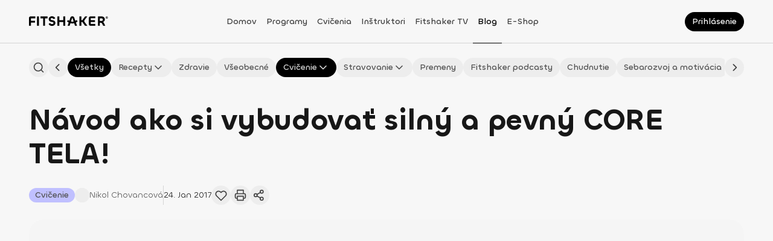

--- FILE ---
content_type: text/html; charset=utf-8
request_url: https://fitshaker.sk/navod-ako-si-vybudovat-silny-a-pevny-core-tela
body_size: 184713
content:
<!DOCTYPE html><html lang="sk"><head><meta charSet="utf-8"/><meta name="viewport" content="width=device-width"/><link rel="canonical" href="https://fitshaker.sk/navod-ako-si-vybudovat-silny-a-pevny-core-tela"/><title>Návod ako si vybudovať silný a pevný CORE TELA! | Fitshaker</title><meta name="title" content="Návod ako si vybudovať silný a pevný CORE TELA! | Fitshaker"/><meta name="description" content="Trápia ťa problémy s chrbticou alebo máš ochabnuté svalstvo? Problém tkvie v tvojom centre tela. Poď sa zbaviť problému a vybudovať si pevný CORE TELA!"/><meta name="keywords" content="Fitshaker, fitko, online tréning, cvičenie z domova, tv aplikácia, cvičenie z obývačky"/><meta property="fb:app_id" content="1448850768683968"/><meta property="og:site_name" content="fitshaker"/><meta property="og:title" content="Návod ako si vybudovať silný a pevný CORE TELA! | Fitshaker"/><meta property="og:description" content="Trápia ťa problémy s chrbticou alebo máš ochabnuté svalstvo? Problém tkvie v tvojom centre tela. Poď sa zbaviť problému a vybudovať si pevný CORE TELA!"/><meta property="og:image" content="https://d2c9wzes5ckfvo.cloudfront.net/blog/pevny%20core%20tela_joga-205007-medium.jpg"/><meta property="og:image:alt" content="centrum tela"/><meta property="og:locale" content="sk_SK"/><meta property="og:type" content="article"/><meta property="og:secured_image" content="https://d2c9wzes5ckfvo.cloudfront.net/blog/pevny%20core%20tela_joga-205007-medium.jpg"/><meta property="og:updated_time" content="2025-07-02T18:39:32.934Z"/><meta property="og:article_publisher" content="https://www.facebook.com/fitshaker"/><meta property="twitter:url" content="https://fitshaker.sk/navod-ako-si-vybudovat-silny-a-pevny-core-tela"/><meta property="twitter:title" content="Návod ako si vybudovať silný a pevný CORE TELA! | Fitshaker"/><meta property="twitter:description" content="Trápia ťa problémy s chrbticou alebo máš ochabnuté svalstvo? Problém tkvie v tvojom centre tela. Poď sa zbaviť problému a vybudovať si pevný CORE TELA!"/><meta property="twitter:image" content="https://d2c9wzes5ckfvo.cloudfront.net/blog/pevny%20core%20tela_joga-205007-medium.jpg"/><meta name="next-head-count" content="22"/><meta charSet="utf-8"/><meta http-equiv="X-UA-Compatible" content="IE=edge"/><meta name="viewport" content="width=device-width, initial-scale=1.0, maximum-scale=5.0"/><meta name="msapplication-TileColor" content="#000000"/><meta name="theme-color" content="#ffffff"/><meta name="msapplication-TileColor" content="#ffffff"/><meta name="msapplication-config" content="/browserconfig.xml"/><link rel="icon" href="/favicon.ico"/><link rel="apple-touch-icon" sizes="180x180" href="/apple-touch-icon.png"/><link rel="icon" type="image/png" sizes="32x32" href="/favicon-32x32.png"/><link rel="icon" type="image/png" sizes="16x16" href="/favicon-16x16.png"/><link rel="manifest" href="/site.webmanifest"/><link rel="mask-icon" href="/safari-pinned-tab.svg" color="#ffc18c"/><link rel="preload" href="/_next/static/media/cf8997a7a33528e6-s.p.ttf" as="font" type="font/ttf" crossorigin="anonymous" data-next-font="size-adjust"/><link rel="preload" href="/_next/static/media/6ea76a8048ccb40d-s.p.ttf" as="font" type="font/ttf" crossorigin="anonymous" data-next-font="size-adjust"/><link rel="preload" href="/_next/static/media/acbf4c03ae747bfa-s.p.ttf" as="font" type="font/ttf" crossorigin="anonymous" data-next-font="size-adjust"/><link rel="preload" href="/_next/static/media/92d34b2f07349df3-s.p.ttf" as="font" type="font/ttf" crossorigin="anonymous" data-next-font="size-adjust"/><link rel="preload" href="/_next/static/media/b20fa509c3f37e60-s.p.ttf" as="font" type="font/ttf" crossorigin="anonymous" data-next-font="size-adjust"/><link rel="preload" href="/_next/static/media/aebcf9a493e7a0d3-s.p.ttf" as="font" type="font/ttf" crossorigin="anonymous" data-next-font="size-adjust"/><link rel="preload" href="/_next/static/css/6cd4fb8a3642ff00.css" as="style"/><link rel="stylesheet" href="/_next/static/css/6cd4fb8a3642ff00.css" data-n-g=""/><link rel="preload" href="/_next/static/css/aa8c749af359ff4c.css" as="style"/><link rel="stylesheet" href="/_next/static/css/aa8c749af359ff4c.css" data-n-p=""/><noscript data-n-css=""></noscript><script defer="" nomodule="" src="/_next/static/chunks/polyfills-78c92fac7aa8fdd8.js"></script><script type="text/javascript" src="https://tpgw.trustpay.eu/js/v1.js" defer="" data-nscript="beforeInteractive"></script><script src="/_next/static/chunks/webpack-4dc9a1b62f32d664.js" defer=""></script><script src="/_next/static/chunks/framework-a714f4f6d2568061.js" defer=""></script><script src="/_next/static/chunks/main-2a27834264c02461.js" defer=""></script><script src="/_next/static/chunks/pages/_app-f5dd555cdb13ded5.js" defer=""></script><script src="/_next/static/chunks/2655-336b19542c771075.js" defer=""></script><script src="/_next/static/chunks/7048-65b00f5be8f146f0.js" defer=""></script><script src="/_next/static/chunks/6845-36e1ed739fd10cb5.js" defer=""></script><script src="/_next/static/chunks/5584-15e58275ac13b222.js" defer=""></script><script src="/_next/static/chunks/2261-015651eb04906e34.js" defer=""></script><script src="/_next/static/chunks/1350-ca5ea3754dcaa984.js" defer=""></script><script src="/_next/static/chunks/3632-45f84e520f2c233e.js" defer=""></script><script src="/_next/static/chunks/9681-213610c723b38aee.js" defer=""></script><script src="/_next/static/chunks/2879-d65ac7183689bff3.js" defer=""></script><script src="/_next/static/chunks/5450-cb83f5e99e235c06.js" defer=""></script><script src="/_next/static/chunks/8619-c806814fdcd0a91f.js" defer=""></script><script src="/_next/static/chunks/4372-10403a2e9444e4f9.js" defer=""></script><script src="/_next/static/chunks/5379-e42a5c29f084a24a.js" defer=""></script><script src="/_next/static/chunks/9350-ee2940436b9cd888.js" defer=""></script><script src="/_next/static/chunks/9671-0ac25684591c1287.js" defer=""></script><script src="/_next/static/chunks/9982-64933373680f12cc.js" defer=""></script><script src="/_next/static/chunks/9106-9711777ecdbba36b.js" defer=""></script><script src="/_next/static/chunks/823-00b4a84f0157887a.js" defer=""></script><script src="/_next/static/chunks/9461-a6b3277a6a6a4995.js" defer=""></script><script src="/_next/static/chunks/4249-ccee755dc203d1ea.js" defer=""></script><script src="/_next/static/chunks/9582-e210118bc2ebe56f.js" defer=""></script><script src="/_next/static/chunks/8069-b651ff8dcc27b162.js" defer=""></script><script src="/_next/static/chunks/4526-e62ee2e0ee8c0837.js" defer=""></script><script src="/_next/static/chunks/872-c9e7a28d66af6812.js" defer=""></script><script src="/_next/static/chunks/8792-5084d6227e8b855a.js" defer=""></script><script src="/_next/static/chunks/1246-b4818104a3d6cb77.js" defer=""></script><script src="/_next/static/chunks/pages/%5Bslug%5D-c1dddfaef4872916.js" defer=""></script><script src="/_next/static/BAVbU3k1zpI6MFRvqVSrd/_buildManifest.js" defer=""></script><script src="/_next/static/BAVbU3k1zpI6MFRvqVSrd/_ssgManifest.js" defer=""></script><style data-styled="" data-styled-version="5.3.11">.bNYGZQ.bNYGZQ{color:#171717;font-size:0;pointer-events:none;}/*!sc*/
.bNYGZQ.bNYGZQ .ant-spin-dot{-webkit-flex-shrink:0;-ms-flex-negative:0;flex-shrink:0;margin:0 !important;width:24px !important;height:24px !important;font-size:0 !important;}/*!sc*/
.bNYGZQ.bNYGZQ .ant-spin-dot > .anticon-spin{-webkit-animation:none;animation:none;}/*!sc*/
data-styled.g1[id="sc-1e8b5d9d-0"]{content:"bNYGZQ,"}/*!sc*/
.grAWGL{display:block;position:fixed;inset:0;-webkit-transition:opacity 200ms ease-in-out;transition:opacity 200ms ease-in-out;opacity:0;z-index:9999;background:#ffffff4C;pointer-events:none;}/*!sc*/
data-styled.g3[id="sc-6b4cc21f-0"]{content:"grAWGL,"}/*!sc*/
.ciMsJc{display:block;position:fixed;inset:0;z-index:9999;background:transparent;pointer-events:none;}/*!sc*/
data-styled.g4[id="sc-6b4cc21f-1"]{content:"ciMsJc,"}/*!sc*/
.mmaRK{position:fixed;top:0;left:0;-webkit-transition:background-color 0.5s ease-in-out;transition:background-color 0.5s ease-in-out;z-index:25;background-color:#f7f7f7;width:100vw;}/*!sc*/
.mmaRK::after{position:absolute;bottom:0;border-bottom:0.5px solid #d4d4d4;width:100%;content:'';}/*!sc*/
@media print{.mmaRK{display:none;}}/*!sc*/
@media (min-width:992px){.mmaRK{background-color:#f7f7f7;}}/*!sc*/
data-styled.g5[id="sc-a97cb293-0"]{content:"mmaRK,"}/*!sc*/
.IHaTr{display:-webkit-box;display:-webkit-flex;display:-ms-flexbox;display:flex;-webkit-align-items:center;-webkit-box-align:center;-ms-flex-align:center;align-items:center;-webkit-box-pack:justify;-webkit-justify-content:space-between;-ms-flex-pack:justify;justify-content:space-between;width:100%;height:72px;}/*!sc*/
data-styled.g6[id="sc-a97cb293-1"]{content:"IHaTr,"}/*!sc*/
.kyHnDD{margin:0 auto;padding:0 16px;width:100%;}/*!sc*/
@media (min-width:576px){.kyHnDD{padding:0 24px;}}/*!sc*/
@media (min-width:768px){.kyHnDD{padding:0 32px;}}/*!sc*/
@media (min-width:992px){.kyHnDD{padding:0 32px;}}/*!sc*/
@media (min-width:1200px){.kyHnDD{padding:0 48px;max-width:1440px;}}/*!sc*/
data-styled.g7[id="sc-a97cb293-2"]{content:"kyHnDD,"}/*!sc*/
.iropHC{display:-webkit-box;display:-webkit-flex;display:-ms-flexbox;display:flex;-webkit-align-items:center;-webkit-box-align:center;-ms-flex-align:center;align-items:center;width:132px;}/*!sc*/
data-styled.g8[id="sc-a97cb293-3"]{content:"iropHC,"}/*!sc*/
.exziBK{z-index:1;margin-bottom:3px;cursor:pointer;max-width:132px;height:16px;}/*!sc*/
data-styled.g9[id="sc-a97cb293-4"]{content:"exziBK,"}/*!sc*/
.jeJVZR{display:none;}/*!sc*/
@media (min-width:992px){.jeJVZR{display:-webkit-box;display:-webkit-flex;display:-ms-flexbox;display:flex;-webkit-flex-direction:row;-ms-flex-direction:row;flex-direction:row;gap:8px;-webkit-align-items:center;-webkit-box-align:center;-ms-flex-align:center;align-items:center;-webkit-box-pack:center;-webkit-justify-content:center;-ms-flex-pack:center;justify-content:center;margin-right:16px;margin-left:10px;height:100%;}}/*!sc*/
@media (min-width:1200px){.jeJVZR{gap:16px;}}/*!sc*/
data-styled.g10[id="sc-a97cb293-5"]{content:"jeJVZR,"}/*!sc*/
.bGMGgA{display:-webkit-box;display:-webkit-flex;display:-ms-flexbox;display:flex;-webkit-box-pack:end;-webkit-justify-content:flex-end;-ms-flex-pack:end;justify-content:flex-end;width:140px;}/*!sc*/
data-styled.g11[id="sc-a97cb293-6"]{content:"bGMGgA,"}/*!sc*/
.cPpNLW{display:-webkit-box;display:-webkit-flex;display:-ms-flexbox;display:flex;-webkit-align-items:center;-webkit-box-align:center;-ms-flex-align:center;align-items:center;height:100%;}/*!sc*/
.cPpNLW a,.cPpNLW span{box-sizing:border-box;-webkit-transition:color 200ms ease-out;transition:color 200ms ease-out;z-index:2;cursor:pointer;padding:26px 8px 24px;height:100%;line-height:20px;word-break:break-word;color:#171717;font-family:var(--chillax-font);font-size:14px;font-weight:500;text-transform:capitalize;color:#404040;}/*!sc*/
.cPpNLW a:hover,.cPpNLW span:hover{border-bottom:1px solid #000000;-webkit-text-decoration:none;text-decoration:none;color:#000000;}/*!sc*/
@media (min-width:576px){.cPpNLW{display:-webkit-box;display:-webkit-flex;display:-ms-flexbox;display:flex;}}/*!sc*/
@media (min-width:992px){}/*!sc*/
.kYBhAy{display:-webkit-box;display:-webkit-flex;display:-ms-flexbox;display:flex;-webkit-align-items:center;-webkit-box-align:center;-ms-flex-align:center;align-items:center;height:100%;}/*!sc*/
.kYBhAy a,.kYBhAy span{box-sizing:border-box;-webkit-transition:color 200ms ease-out;transition:color 200ms ease-out;z-index:2;cursor:pointer;padding:26px 8px 24px;height:100%;line-height:20px;word-break:break-word;color:#171717;font-family:var(--chillax-font);font-size:14px;font-weight:500;text-transform:capitalize;color:#404040;border-bottom:1px solid #000000;color:#000000;}/*!sc*/
.kYBhAy a:hover,.kYBhAy span:hover{border-bottom:1px solid #000000;-webkit-text-decoration:none;text-decoration:none;color:#000000;}/*!sc*/
@media (min-width:576px){.kYBhAy{display:-webkit-box;display:-webkit-flex;display:-ms-flexbox;display:flex;}}/*!sc*/
@media (min-width:992px){}/*!sc*/
data-styled.g12[id="sc-a97cb293-7"]{content:"cPpNLW,kYBhAy,"}/*!sc*/
.kLMOBn{position:fixed;top:72px;right:0;bottom:0;-webkit-transform:translateX(100%);-ms-transform:translateX(100%);transform:translateX(100%);-webkit-transition:-webkit-transform 0.5s ease-in-out;-webkit-transition:transform 0.5s ease-in-out;transition:transform 0.5s ease-in-out;z-index:999;background-color:#f7f7f7;width:100%;overflow:auto;}/*!sc*/
@media (min-width:992px){.kLMOBn{display:none;}}/*!sc*/
data-styled.g13[id="sc-a97cb293-8"]{content:"kLMOBn,"}/*!sc*/
.iZTOAI{padding:24px 0;}/*!sc*/
data-styled.g14[id="sc-a97cb293-9"]{content:"iZTOAI,"}/*!sc*/
.fLlEhB{display:-webkit-inline-box;display:-webkit-inline-flex;display:-ms-inline-flexbox;display:inline-flex;position:relative;-webkit-flex-shrink:0;-ms-flex-negative:0;flex-shrink:0;-webkit-align-items:center;-webkit-box-align:center;-ms-flex-align:center;align-items:center;-webkit-box-pack:center;-webkit-justify-content:center;-ms-flex-pack:center;justify-content:center;}/*!sc*/
.fLlEhB svg{width:100%;height:100%;}/*!sc*/
.fLlEhB svg path{-webkit-transition:stroke 200ms ease-in-out;transition:stroke 200ms ease-in-out;}/*!sc*/
.kLOYyw{display:-webkit-inline-box;display:-webkit-inline-flex;display:-ms-inline-flexbox;display:inline-flex;position:relative;-webkit-flex-shrink:0;-ms-flex-negative:0;flex-shrink:0;-webkit-align-items:center;-webkit-box-align:center;-ms-flex-align:center;align-items:center;-webkit-box-pack:center;-webkit-justify-content:center;-ms-flex-pack:center;justify-content:center;}/*!sc*/
.kLOYyw svg{width:100%;height:100%;}/*!sc*/
.kLOYyw svg path{-webkit-transition:stroke 200ms ease-in-out;transition:stroke 200ms ease-in-out;stroke:none !important;}/*!sc*/
data-styled.g15[id="sc-ffe99c3e-0"]{content:"fLlEhB,kLOYyw,"}/*!sc*/
.ddGkiM{display:-webkit-box;display:-webkit-flex;display:-ms-flexbox;display:flex;position:relative;-webkit-flex-direction:row;-ms-flex-direction:row;flex-direction:row;-webkit-flex-shrink:0;-ms-flex-negative:0;flex-shrink:0;-webkit-align-items:center;-webkit-box-align:center;-ms-flex-align:center;align-items:center;-webkit-box-pack:center;-webkit-justify-content:center;-ms-flex-pack:center;justify-content:center;-webkit-transition:background 250ms;transition:background 250ms;border:none;border-radius:50%;background-color:#000000;cursor:pointer;padding:0;width:24px;height:24px;font-size:0;}/*!sc*/
.ddGkiM:hover{background-color:#262626;}/*!sc*/
.ddGkiM:hover .sc-ffe99c3e-0 svg path{stroke:#f7f7f7;}/*!sc*/
.ddGkiM:focus-visible{box-shadow:0px 0px 0px 2px rgba(64,64,64,0.24);background-color:#404040;}/*!sc*/
.ddGkiM:focus-visible .sc-ffe99c3e-0 svg path{stroke:#f7f7f7;}/*!sc*/
.ddGkiM:disabled{opacity:0.32;background-color:#000000;cursor:not-allowed;}/*!sc*/
.ddGkiM:disabled .sc-ffe99c3e-0 svg path{stroke:#404040;}/*!sc*/
.ddGkiM .sc-ffe99c3e-0{width:16px;height:16px;}/*!sc*/
.ddGkiM .sc-ffe99c3e-0 svg path{-webkit-transition:stroke 250ms;transition:stroke 250ms;stroke:#f7f7f7;}/*!sc*/
.fxtEwM{display:-webkit-box;display:-webkit-flex;display:-ms-flexbox;display:flex;position:relative;-webkit-flex-direction:row;-ms-flex-direction:row;flex-direction:row;-webkit-flex-shrink:0;-ms-flex-negative:0;flex-shrink:0;-webkit-align-items:center;-webkit-box-align:center;-ms-flex-align:center;align-items:center;-webkit-box-pack:center;-webkit-justify-content:center;-ms-flex-pack:center;justify-content:center;-webkit-transition:background 250ms;transition:background 250ms;border:none;border-radius:50%;background-color:#000000;cursor:pointer;padding:0;width:24px;height:24px;font-size:0;width:32px;height:32px;}/*!sc*/
.fxtEwM:hover{background-color:#262626;}/*!sc*/
.fxtEwM:hover .sc-ffe99c3e-0 svg path{stroke:#f7f7f7;}/*!sc*/
.fxtEwM:focus-visible{box-shadow:0px 0px 0px 2px rgba(64,64,64,0.24);background-color:#404040;}/*!sc*/
.fxtEwM:focus-visible .sc-ffe99c3e-0 svg path{stroke:#f7f7f7;}/*!sc*/
.fxtEwM:disabled{opacity:0.32;background-color:#000000;cursor:not-allowed;}/*!sc*/
.fxtEwM:disabled .sc-ffe99c3e-0 svg path{stroke:#404040;}/*!sc*/
.fxtEwM .sc-ffe99c3e-0{width:16px;height:16px;}/*!sc*/
.fxtEwM .sc-ffe99c3e-0 svg path{-webkit-transition:stroke 250ms;transition:stroke 250ms;stroke:#f7f7f7;}/*!sc*/
.fxtEwM .sc-ffe99c3e-0{width:20px;height:20px;}/*!sc*/
.cpZRpp{display:-webkit-box;display:-webkit-flex;display:-ms-flexbox;display:flex;position:relative;-webkit-flex-direction:row;-ms-flex-direction:row;flex-direction:row;-webkit-flex-shrink:0;-ms-flex-negative:0;flex-shrink:0;-webkit-align-items:center;-webkit-box-align:center;-ms-flex-align:center;align-items:center;-webkit-box-pack:center;-webkit-justify-content:center;-ms-flex-pack:center;justify-content:center;-webkit-transition:background 250ms;transition:background 250ms;border:none;border-radius:50%;background-color:transparent;cursor:pointer;padding:0;width:24px;height:24px;font-size:0;width:32px;height:32px;}/*!sc*/
.cpZRpp:hover{background-color:rgba(212,212,212,0.1);}/*!sc*/
.cpZRpp:hover .sc-ffe99c3e-0 svg path{stroke:#404040;}/*!sc*/
.cpZRpp:focus-visible{box-shadow:0px 0px 0px 2px rgba(64,64,64,0.24);background-color:rgba(212,212,212,0.1);}/*!sc*/
.cpZRpp:focus-visible .sc-ffe99c3e-0 svg path{stroke:#404040;}/*!sc*/
.cpZRpp:disabled{opacity:0.32;background-color:transparent;cursor:not-allowed;}/*!sc*/
.cpZRpp:disabled .sc-ffe99c3e-0 svg path{stroke:#404040;}/*!sc*/
.cpZRpp .sc-ffe99c3e-0{width:16px;height:16px;}/*!sc*/
.cpZRpp .sc-ffe99c3e-0 svg path{-webkit-transition:stroke 250ms;transition:stroke 250ms;stroke:#404040;}/*!sc*/
.cpZRpp .sc-ffe99c3e-0{width:20px;height:20px;}/*!sc*/
.hAebLx{display:-webkit-box;display:-webkit-flex;display:-ms-flexbox;display:flex;position:relative;-webkit-flex-direction:row;-ms-flex-direction:row;flex-direction:row;-webkit-flex-shrink:0;-ms-flex-negative:0;flex-shrink:0;-webkit-align-items:center;-webkit-box-align:center;-ms-flex-align:center;align-items:center;-webkit-box-pack:center;-webkit-justify-content:center;-ms-flex-pack:center;justify-content:center;-webkit-transition:background 250ms;transition:background 250ms;border:none;border-radius:50%;background-color:transparent;cursor:pointer;padding:0;width:24px;height:24px;font-size:0;width:24px;height:24px;}/*!sc*/
.hAebLx:hover{background-color:rgba(212,212,212,0.1);}/*!sc*/
.hAebLx:hover .sc-ffe99c3e-0 svg path{stroke:#404040;}/*!sc*/
.hAebLx:focus-visible{box-shadow:0px 0px 0px 2px rgba(64,64,64,0.24);background-color:rgba(212,212,212,0.1);}/*!sc*/
.hAebLx:focus-visible .sc-ffe99c3e-0 svg path{stroke:#404040;}/*!sc*/
.hAebLx:disabled{opacity:0.32;background-color:transparent;cursor:not-allowed;}/*!sc*/
.hAebLx:disabled .sc-ffe99c3e-0 svg path{stroke:#404040;}/*!sc*/
.hAebLx .sc-ffe99c3e-0{width:16px;height:16px;}/*!sc*/
.hAebLx .sc-ffe99c3e-0 svg path{-webkit-transition:stroke 250ms;transition:stroke 250ms;stroke:#404040;}/*!sc*/
.hAebLx .sc-ffe99c3e-0{width:16px;height:16px;}/*!sc*/
.uMCQw{display:-webkit-box;display:-webkit-flex;display:-ms-flexbox;display:flex;position:relative;-webkit-flex-direction:row;-ms-flex-direction:row;flex-direction:row;-webkit-flex-shrink:0;-ms-flex-negative:0;flex-shrink:0;-webkit-align-items:center;-webkit-box-align:center;-ms-flex-align:center;align-items:center;-webkit-box-pack:center;-webkit-justify-content:center;-ms-flex-pack:center;justify-content:center;-webkit-transition:background 250ms;transition:background 250ms;border:none;border-radius:50%;background-color:#000000;cursor:pointer;padding:0;width:24px;height:24px;font-size:0;width:24px;height:24px;}/*!sc*/
.uMCQw:hover{background-color:#262626;}/*!sc*/
.uMCQw:hover .sc-ffe99c3e-0 svg path{stroke:#f7f7f7;}/*!sc*/
.uMCQw:focus-visible{box-shadow:0px 0px 0px 2px rgba(64,64,64,0.24);background-color:#404040;}/*!sc*/
.uMCQw:focus-visible .sc-ffe99c3e-0 svg path{stroke:#f7f7f7;}/*!sc*/
.uMCQw:disabled{opacity:0.32;background-color:#000000;cursor:not-allowed;}/*!sc*/
.uMCQw:disabled .sc-ffe99c3e-0 svg path{stroke:#404040;}/*!sc*/
.uMCQw .sc-ffe99c3e-0{width:16px;height:16px;}/*!sc*/
.uMCQw .sc-ffe99c3e-0 svg path{-webkit-transition:stroke 250ms;transition:stroke 250ms;stroke:#f7f7f7;}/*!sc*/
.uMCQw .sc-ffe99c3e-0{width:16px;height:16px;}/*!sc*/
.ihSuZc{display:-webkit-box;display:-webkit-flex;display:-ms-flexbox;display:flex;position:relative;-webkit-flex-direction:row;-ms-flex-direction:row;flex-direction:row;-webkit-flex-shrink:0;-ms-flex-negative:0;flex-shrink:0;-webkit-align-items:center;-webkit-box-align:center;-ms-flex-align:center;align-items:center;-webkit-box-pack:center;-webkit-justify-content:center;-ms-flex-pack:center;justify-content:center;-webkit-transition:background 250ms;transition:background 250ms;border:none;border-radius:50%;background-color:#000000;cursor:pointer;padding:0;width:24px;height:24px;font-size:0;width:40px;height:40px;}/*!sc*/
.ihSuZc:hover{background-color:#262626;}/*!sc*/
.ihSuZc:hover .sc-ffe99c3e-0 svg path{stroke:#f7f7f7;}/*!sc*/
.ihSuZc:focus-visible{box-shadow:0px 0px 0px 2px rgba(64,64,64,0.24);background-color:#404040;}/*!sc*/
.ihSuZc:focus-visible .sc-ffe99c3e-0 svg path{stroke:#f7f7f7;}/*!sc*/
.ihSuZc:disabled{opacity:0.32;background-color:#000000;cursor:not-allowed;}/*!sc*/
.ihSuZc:disabled .sc-ffe99c3e-0 svg path{stroke:#404040;}/*!sc*/
.ihSuZc .sc-ffe99c3e-0{width:16px;height:16px;}/*!sc*/
.ihSuZc .sc-ffe99c3e-0 svg path{-webkit-transition:stroke 250ms;transition:stroke 250ms;stroke:#f7f7f7;}/*!sc*/
.ihSuZc .sc-ffe99c3e-0{width:24px;height:24px;}/*!sc*/
data-styled.g16[id="sc-ffe99c3e-1"]{content:"ddGkiM,fxtEwM,cpZRpp,hAebLx,uMCQw,ihSuZc,"}/*!sc*/
.igJsoU{background-color:#ededed;}/*!sc*/
.igJsoU:hover{background-color:#e5e5e5;}/*!sc*/
.igJsoU:hover .sc-ffe99c3e-0 svg path{stroke:#404040;}/*!sc*/
.igJsoU:focus-visible{background-color:#d4d4d4;}/*!sc*/
.igJsoU:focus-visible .sc-ffe99c3e-0 svg path{stroke:#404040;}/*!sc*/
.igJsoU:disabled{background-color:#ededed;}/*!sc*/
.igJsoU .sc-ffe99c3e-0 svg path{stroke:#404040;}/*!sc*/
.fHLGPs{background-color:transparent;}/*!sc*/
.fHLGPs:hover{background-color:rgba(212,212,212,0.1);}/*!sc*/
.fHLGPs:hover .sc-ffe99c3e-0 svg path{stroke:#404040;}/*!sc*/
.fHLGPs:focus-visible{background-color:rgba(212,212,212,0.1);}/*!sc*/
.fHLGPs:focus-visible .sc-ffe99c3e-0 svg path{stroke:#404040;}/*!sc*/
.fHLGPs:disabled{background-color:transparent;}/*!sc*/
.fHLGPs .sc-ffe99c3e-0 svg path{stroke:#404040;}/*!sc*/
data-styled.g17[id="sc-ffe99c3e-2"]{content:"igJsoU,fHLGPs,"}/*!sc*/
@page{size:a4 portrait;margin:12mm 10mm;}/*!sc*/
#cc-main{--cc-font-family:var(--chillax-font);--cc-modal-border-radius:24px;--cc-bg:#ffffff;--cc-separator-border-color:transparent;pointer-events:auto;}/*!sc*/
#cc-main .cm--box .cm__texts{padding-top:16px;}/*!sc*/
#cc-main .cm--box .cm__texts .cm__title{padding-inline:16px !important;line-height:24px;word-break:break-word;color:#171717;font-family:var(--chillax-font);font-size:16px;font-weight:500;color:#000000;}/*!sc*/
@media (min-width:1200px){#cc-main .cm--box .cm__texts .cm__title{padding-inline:32px !important;}}/*!sc*/
#cc-main .cm--box .cm__texts .cm__desc{margin-top:16px;padding:0 16px;line-height:16px;word-break:break-word;color:#171717;font-family:var(--chillax-font);font-size:12px;font-weight:400;color:#404040;}/*!sc*/
@media (min-width:1200px){#cc-main .cm--box .cm__texts .cm__desc{padding:0 32px;}}/*!sc*/
@media (min-width:1200px){#cc-main .cm--box .cm__texts{padding-top:32px;}}/*!sc*/
#cc-main .cm--box .cm__btns{padding:8px 16px 20px !important;}/*!sc*/
#cc-main .cm--box .cm__btns .cm__btn-group{display:-webkit-box;display:-webkit-flex;display:-ms-flexbox;display:flex;gap:12px;-webkit-align-items:baseline;-webkit-box-align:baseline;-ms-flex-align:baseline;align-items:baseline;-webkit-box-pack:end;-webkit-justify-content:flex-end;-ms-flex-pack:end;justify-content:flex-end;margin-bottom:0 !important;}/*!sc*/
#cc-main .cm--box .cm__btns .cm__btn-group .cm__btn{-webkit-flex:1;-ms-flex:1;flex:1;border:0;border-radius:999px;padding:10px 0;min-height:unset;line-height:20px;word-break:break-word;font-size:14px;font-weight:500;}/*!sc*/
#cc-main .cm--box .cm__btns .cm__btn-group [data-role='all']{--cc-btn-primary-bg:#000000;--cc-btn-primary-color:#ffffff;--cc-btn-primary-hover-bg:#262626;--cc-btn-primary-hover-color:#f7f7f7;width:100%;}/*!sc*/
#cc-main .cm--box .cm__btns .cm__btn-group [data-role='necessary']{--cc-btn-primary-bg:#ededed;--cc-btn-primary-color:#404040;--cc-btn-primary-hover-bg:#e5e5e5;--cc-btn-primary-hover-color:#171717;margin-bottom:0 !important;width:100%;}/*!sc*/
#cc-main .cm--box .cm__btns .cm__btn-group [data-role='show']{--cc-btn-secondary-bg:transparent;--cc-btn-secondary-color:#000000;--cc-btn-secondary-hover-bg:transparent;--cc-btn-secondary-hover-color:#000000;-webkit-flex:unset;-ms-flex:unset;flex:unset;margin-bottom:24px !important;padding:0;width:-webkit-fit-content;width:-moz-fit-content;width:fit-content;min-height:unset;}/*!sc*/
@media (width >= 641px){#cc-main .cm--box .cm__btns .cm__btn-group{-webkit-flex-direction:row-reverse;-ms-flex-direction:row-reverse;flex-direction:row-reverse;}}/*!sc*/
@media (min-width:1200px){#cc-main .cm--box .cm__btns{padding:8px 32px 20px !important;}}/*!sc*/
@media (width >= 641px){#cc-main .cm--box{min-width:395px;}}/*!sc*/
#cc-main .pm--box{--cc-cookie-category-block-bg:#f7f7f7;--cc-cookie-category-block-border:transparent;--cc-cookie-category-block-hover-bg:#f7f7f7;--cc-cookie-category-block-hover-border:transparent;--cc-cookie-category-expanded-block-bg:#f7f7f7;--cc-cookie-category-expanded-block-hover-bg:#f7f7f7;--cc-toggle-readonly-bg:#ededed;--cc-toggle-readonly-knob-bg:#ffffff;--cc-toggle-on-bg:#000000;--cc-toggle-off-bg:#ededed;}/*!sc*/
#cc-main .pm--box .pm__header{padding:16px !important;}/*!sc*/
#cc-main .pm--box .pm__header .pm__title{line-height:24px;word-break:break-word;color:#171717;font-family:var(--chillax-font);font-size:16px;font-weight:500;color:#000000;}/*!sc*/
#cc-main .pm--box .pm__header .pm__close-btn{display:none;}/*!sc*/
@media (width >= 641px){#cc-main .pm--box .pm__header{padding:24px 24px 16px !important;}}/*!sc*/
@media (min-width:1200px){#cc-main .pm--box .pm__header{padding:32px 32px 16px !important;}}/*!sc*/
#cc-main .pm--box .pm__body{padding:0 16px !important;}/*!sc*/
#cc-main .pm--box .pm__body .pm__section-toggles .pm__section--toggle{margin-bottom:8px;border-radius:16px;}/*!sc*/
#cc-main .pm--box .pm__body .pm__section-toggles .pm__section--toggle .pm__section-title-wrapper .pm__section-title{padding-top:16px;padding-bottom:16px;padding-left:64px;min-height:64px;line-height:20px;word-break:break-word;color:#171717;font-family:var(--chillax-font);font-size:14px;font-weight:500;color:#404040;}/*!sc*/
#cc-main .pm--box .pm__body .pm__section-toggles .pm__section--toggle .pm__section-title-wrapper .pm__section-arrow{width:32px;height:32px;}/*!sc*/
#cc-main .pm--box .pm__body .pm__section-toggles .pm__section--toggle .pm__section-title-wrapper .section__toggle-wrapper .toggle__icon svg{display:none;}/*!sc*/
#cc-main .pm--box .pm__body .pm__section-toggles .pm__section--toggle .pm__section-desc-wrapper .pm__section-desc{padding:0 16px 16px;line-height:20px;word-break:break-word;color:#171717;font-family:var(--chillax-font);font-size:14px;font-weight:400;color:#525252;}/*!sc*/
@media (width >= 641px){#cc-main .pm--box .pm__body{padding:0 24px !important;}}/*!sc*/
@media (min-width:1200px){#cc-main .pm--box .pm__body{padding:0 32px !important;}}/*!sc*/
#cc-main .pm--box .pm__footer{gap:12px;padding:16px !important;}/*!sc*/
#cc-main .pm--box .pm__footer .pm__btn-group{gap:12px;margin-bottom:0 !important;}/*!sc*/
#cc-main .pm--box .pm__footer .pm__btn-group:first-child{-webkit-flex:2;-ms-flex:2;flex:2;}/*!sc*/
#cc-main .pm--box .pm__footer .pm__btn-group:last-child{-webkit-flex:1;-ms-flex:1;flex:1;}/*!sc*/
#cc-main .pm--box .pm__footer .pm__btn-group .pm__btn{-webkit-flex:1;-ms-flex:1;flex:1;margin-bottom:0 !important;border:0;border-radius:999px;padding:10px 0;min-height:unset;line-height:20px;word-break:break-word;font-size:14px;font-weight:500;}/*!sc*/
#cc-main .pm--box .pm__footer .pm__btn-group [data-role='all']{--cc-btn-primary-bg:#000000;--cc-btn-primary-color:#ffffff;--cc-btn-primary-hover-bg:#262626;--cc-btn-primary-hover-color:#f7f7f7;}/*!sc*/
#cc-main .pm--box .pm__footer .pm__btn-group [data-role='necessary']{--cc-btn-primary-bg:#ededed;--cc-btn-primary-color:#404040;--cc-btn-primary-hover-bg:#e5e5e5;--cc-btn-primary-hover-color:#171717;}/*!sc*/
#cc-main .pm--box .pm__footer .pm__btn-group [data-role='save']{--cc-btn-secondary-bg:#ededed;--cc-btn-secondary-color:#404040;--cc-btn-secondary-hover-bg:#e5e5e5;--cc-btn-secondary-hover-color:#171717;}/*!sc*/
@media (width >= 641px){#cc-main .pm--box .pm__footer{padding:16px 24px !important;}}/*!sc*/
@media (min-width:1200px){#cc-main .pm--box .pm__footer{padding:16px 32px !important;}}/*!sc*/
@media (width >= 641px){#cc-main .pm--box{height:588px;}}/*!sc*/
html,body{position:relative;margin:0;background:#f7f7f7;overflow:hidden auto;}/*!sc*/
html.no-scroll,body.no-scroll{position:fixed;overflow:hidden;}/*!sc*/
html:has(.se-webform-v2-show-modal),body:has(.se-webform-v2-show-modal){overflow:hidden;}/*!sc*/
body{padding-top:72px;width:100vw !important;}/*!sc*/
#root{display:-webkit-box;display:-webkit-flex;display:-ms-flexbox;display:flex;-webkit-flex-direction:column;-ms-flex-direction:column;flex-direction:column;height:100%;}/*!sc*/
#modal-root{position:fixed;top:0;right:0;left:0;z-index:999;height:100%;pointer-events:none;}/*!sc*/
.fitshaker-modal .ant-modal-wrap{-webkit-scrollbar-gutter:stable both-edges;-moz-scrollbar-gutter:stable both-edges;-ms-scrollbar-gutter:stable both-edges;scrollbar-gutter:stable both-edges;}/*!sc*/
.fitshaker-modal .ant-modal-wrap.no-scroll{overflow:hidden !important;}/*!sc*/
#nprogress .bar{background:#000 !important;}/*!sc*/
#nprogress .peg{box-shadow:0 0 10px #000;}/*!sc*/
#nprogress .spinner-icon{display:none;}/*!sc*/
strong{font-weight:700;}/*!sc*/
a:hover{-webkit-text-decoration:none;text-decoration:none;}/*!sc*/
h1.section-header{margin-top:24px;font-size:32px;}/*!sc*/
*:focus{outline:none;}/*!sc*/
.width-100{width:100%;}/*!sc*/
.height-100{height:100%;}/*!sc*/
.display-none{display:none;}/*!sc*/
.body-not-scroll{overflow:hidden !important;}/*!sc*/
.ant-tooltip .ant-tooltip-arrow::before{background-color:#ffffff;}/*!sc*/
.ant-tooltip .ant-tooltip-content .ant-tooltip-inner{border:1px solid #ffffff;border-radius:8px;box-shadow:0px 4px 6px -1px rgba(17,24,39,0.1),0px 2px 4px -1px rgba(17,24,39,0.06);background-color:#ffffff;padding:8px 12px;line-height:16px;word-break:break-word;color:#171717;font-family:var(--chillax-font);font-size:12px;font-weight:600;color:#404040;}/*!sc*/
.ant-notification{opacity:1;z-index:10000;margin-right:20px;}/*!sc*/
.ant-notification .ant-notification-notice-close:hover{background-color:transparent !important;}/*!sc*/
.ant-notification .ant-notification-notice-close svg{width:16px !important;height:16px !important;}/*!sc*/
.ant-notification .ant-notification-notice{-webkit-transition:none !important;transition:none !important;border-radius:8px;box-shadow:0px 10px 15px -3px rgba(17,24,39,0.1),0px 4px 6px -2px rgba(17,24,39,0.05);background-color:#f7f7f7;padding:20px 24px;}/*!sc*/
.ant-notification .ant-notification-notice:hover{opacity:1;}/*!sc*/
.ant-notification .ant-notification-notice .ant-notification-notice-content{min-height:40px;}/*!sc*/
.ant-notification .ant-notification-notice .ant-notification-notice-message{margin:0 0 0 56px !important;line-height:24px;word-break:break-word;color:#171717;font-family:var(--chillax-font);font-size:16px;font-weight:500;color:#171717;}/*!sc*/
.ant-notification .ant-notification-notice .ant-notification-notice-description{margin:4px 0 0 56px !important;line-height:20px;word-break:break-word;color:#171717;font-family:var(--chillax-font);font-size:14px;font-weight:400;color:#404040;}/*!sc*/
.ant-spin-nested-loading.center-loader .ant-spin-spinning{max-height:100%;}/*!sc*/
.ant-picker-cell-inner{line-height:20px;word-break:break-word;color:#171717;font-family:var(--chillax-font);font-size:14px;font-weight:400;-webkit-transition:background-color 200ms ease-in-out;transition:background-color 200ms ease-in-out;}/*!sc*/
.ant-picker-cell-today .ant-picker-cell-inner::before{z-index:-1 !important;border:0 !important;border-radius:50% !important;background-color:transparent !important;}/*!sc*/
.ant-picker-cell-selected .ant-picker-cell-inner{border:0 !important;background-color:#c0c0ff !important;color:#ffffff;}/*!sc*/
.ant-picker-cell-disabled::before{background-color:transparent !important;}/*!sc*/
.ant-picker-cell-disabled .ant-picker-cell-inner{color:#e5e5e5;}/*!sc*/
.ant-picker-month-btn,.ant-picker-year-btn,.ant-picker-decade-btn,.ant-picker-header-view{line-height:24px;word-break:break-word;color:#171717;font-family:var(--chillax-font);font-size:16px;font-weight:500;color:#171717 !important;}/*!sc*/
.ant-picker-today-btn{line-height:20px;word-break:break-word;color:#171717;font-family:var(--chillax-font);font-size:14px;font-weight:600;color:#171717 !important;}/*!sc*/
.grecaptcha-badge{z-index:998;}/*!sc*/
.ant-select:not(.ant-select-customize-input) .ant-select-selector{border:none;}/*!sc*/
.ant-popover-inner{border-radius:6px;}/*!sc*/
.ant-popover.profile-hamburger{position:fixed;top:75px !important;}/*!sc*/
.ant-popover.profile-hamburger .ant-popover-arrow{display:none;}/*!sc*/
.ant-popover.profile-hamburger .ant-popover-inner{border-radius:8px;box-shadow:0px 4px 6px -1px rgba(17,24,39,0.1),0px 2px 4px -1px rgba(17,24,39,0.06);background:#ffffff;padding:0 !important;}/*!sc*/
.ant-breadcrumb-separator{color:#171717 !important;}/*!sc*/
.ant-time-picker-field .ant-picker-panel-container{border-radius:0 0 16px 16px;}/*!sc*/
.ant-time-picker-field .ant-picker-ranges{display:-webkit-box;display:-webkit-flex;display:-ms-flexbox;display:flex;-webkit-box-pack:center;-webkit-justify-content:center;-ms-flex-pack:center;justify-content:center;}/*!sc*/
.ant-time-picker-field .ant-picker-ok{margin:0;width:100%;}/*!sc*/
.ant-time-picker-field .ant-picker-ok button{border:0;background-color:#FEA385;width:100%;color:#161E2E;}/*!sc*/
.ant-modal-confirm .ant-modal-content{border-radius:24px;background-color:#ffffff;padding:16px;}/*!sc*/
.ant-modal-confirm .ant-modal-content .ant-modal-close{top:16px;right:16px;}/*!sc*/
@media (min-width:768px){.ant-modal-confirm .ant-modal-content .ant-modal-close{top:24px;right:24px;}}/*!sc*/
@media (min-width:1200px){.ant-modal-confirm .ant-modal-content .ant-modal-close{top:32px;right:32px;}}/*!sc*/
.ant-modal-confirm .ant-modal-content .ant-modal-confirm-body{display:-webkit-box;display:-webkit-flex;display:-ms-flexbox;display:flex;-webkit-flex-direction:column;-ms-flex-direction:column;flex-direction:column;-webkit-align-items:start;-webkit-box-align:start;-ms-flex-align:start;align-items:start;}/*!sc*/
.ant-modal-confirm .ant-modal-content .ant-modal-confirm-body svg{display:none;}/*!sc*/
.ant-modal-confirm .ant-modal-content .ant-modal-confirm-body .ant-modal-confirm-title{margin-bottom:16px;line-height:24px;word-break:break-word;color:#171717;font-family:var(--chillax-font);font-size:16px;font-weight:500;color:#000000;}/*!sc*/
.ant-modal-confirm .ant-modal-content .ant-modal-confirm-body .ant-modal-confirm-content{margin:8px 0 !important;max-width:unset;}/*!sc*/
.ant-modal-confirm .ant-modal-content .ant-modal-confirm-body .ant-modal-confirm-content span{line-height:20px;word-break:break-word;color:#171717;font-family:var(--chillax-font);font-size:14px;font-weight:400;color:#171717;}/*!sc*/
@media (min-width:768px){.ant-modal-confirm .ant-modal-content .ant-modal-confirm-body .ant-modal-confirm-content{margin:16px 0 !important;}}/*!sc*/
.ant-modal-confirm .ant-modal-content .ant-modal-confirm-btns{display:-webkit-inline-box;display:-webkit-inline-flex;display:-ms-inline-flexbox;display:inline-flex;gap:8px;margin-top:16px;width:100%;}/*!sc*/
.ant-modal-confirm .ant-modal-content .ant-modal-confirm-btns button{display:-webkit-box;display:-webkit-flex;display:-ms-flexbox;display:flex;-webkit-flex:1;-ms-flex:1;flex:1;-webkit-align-items:center;-webkit-box-align:center;-ms-flex-align:center;align-items:center;-webkit-box-pack:center;-webkit-justify-content:center;-ms-flex-pack:center;justify-content:center;-webkit-transition: color 500ms, background-color 500ms, box-shadow 500ms, opacity 500ms;transition: color 500ms, background-color 500ms, box-shadow 500ms, opacity 500ms;border:0;border-radius:999px;height:40px;line-height:20px;word-break:break-word;color:#171717;font-family:var(--chillax-font);font-size:14px;font-weight:500;}/*!sc*/
@media (min-width:768px){.ant-modal-confirm .ant-modal-content .ant-modal-confirm-btns button{-webkit-flex:unset;-ms-flex:unset;flex:unset;}}/*!sc*/
.ant-modal-confirm .ant-modal-content .ant-modal-confirm-btns .ant-btn-default{background-color:#ededed;color:#404040;}/*!sc*/
.ant-modal-confirm .ant-modal-content .ant-modal-confirm-btns .ant-btn-default:hover{background-color:#e5e5e5;}/*!sc*/
.ant-modal-confirm .ant-modal-content .ant-modal-confirm-btns .ant-btn-primary{margin:0;background-color:#000000;color:#f7f7f7;}/*!sc*/
.ant-modal-confirm .ant-modal-content .ant-modal-confirm-btns .ant-btn-primary:hover{background-color:#262626;}/*!sc*/
@media (min-width:768px){.ant-modal-confirm .ant-modal-content .ant-modal-confirm-btns{-webkit-box-pack:end;-webkit-justify-content:flex-end;-ms-flex-pack:end;justify-content:flex-end;}}/*!sc*/
@media (min-width:768px){.ant-modal-confirm .ant-modal-content{padding:24px 24px 16px;}}/*!sc*/
@media (min-width:1200px){.ant-modal-confirm .ant-modal-content{padding:32px;}}/*!sc*/
.flex{display:-webkit-box;display:-webkit-flex;display:-ms-flexbox;display:flex;}/*!sc*/
.flex.direction-row{-webkit-flex-direction:row;-ms-flex-direction:row;flex-direction:row;}/*!sc*/
.flex.direction-col{-webkit-flex-direction:column;-ms-flex-direction:column;flex-direction:column;}/*!sc*/
.flex.justify-center{-webkit-box-pack:center;-webkit-justify-content:center;-ms-flex-pack:center;justify-content:center;}/*!sc*/
.flex.justify-start{-webkit-box-pack:start;-webkit-justify-content:flex-start;-ms-flex-pack:start;justify-content:flex-start;}/*!sc*/
.flex.justify-end{-webkit-box-pack:end;-webkit-justify-content:flex-end;-ms-flex-pack:end;justify-content:flex-end;}/*!sc*/
.flex.justify-between{-webkit-box-pack:justify;-webkit-justify-content:space-between;-ms-flex-pack:justify;justify-content:space-between;}/*!sc*/
.flex.align-start{-webkit-align-items:start;-webkit-box-align:start;-ms-flex-align:start;align-items:start;}/*!sc*/
.flex.align-center{-webkit-align-items:center;-webkit-box-align:center;-ms-flex-align:center;align-items:center;}/*!sc*/
.flex.align-end{-webkit-align-items:end;-webkit-box-align:end;-ms-flex-align:end;align-items:end;}/*!sc*/
.flex.align-flex-end{-webkit-align-items:flex-end;-webkit-box-align:flex-end;-ms-flex-align:flex-end;align-items:flex-end;}/*!sc*/
.flex.wrap{-webkit-flex-flow:wrap;-ms-flex-flow:wrap;flex-flow:wrap;}/*!sc*/
.bold{font-weight:700;}/*!sc*/
.box{margin-bottom:25px;border-radius:20px;background:white;padding:45px;}/*!sc*/
.switch{display:block;position:relative;height:34px;}/*!sc*/
.switch input{opacity:0;width:0;height:0;}/*!sc*/
.target-badge{-webkit-transition:opacity 0.3s ease-in-out;transition:opacity 0.3s ease-in-out;border:1px solid #bfc9d9;border-radius:24px;cursor:pointer;padding:8px 16px;-webkit-text-decoration:none;text-decoration:none;line-height:16px;color:#23262C;font-size:14px;}/*!sc*/
.target-badge:hover{opacity:0.8;}/*!sc*/
.collection-popover{z-index:2;width:360px;}/*!sc*/
.collection-popover .ant-popover-inner{border-radius:16px;background-color:#ffffff;padding:24px 32px;}/*!sc*/
.collection-popover .ant-popover-arrow::before{background-color:#ffffff;}/*!sc*/
.collection-popover .ant-popover-title{margin-bottom:16px;}/*!sc*/
label{margin-inline-start:0 !important;}/*!sc*/
label:hover .ant-checkbox-checked .ant-checkbox-inner{border:unset;background-color:unset;}/*!sc*/
.se-webform-v2-modal .se-webform-v2-modal-content{padding:0 !important;}/*!sc*/
.se-webform-v2-modal .se-webform-v2-modal-content .se-webform-v2-close-button{all:unset !important;position:absolute !important;top:20px !important;right:20px !important;-webkit-transition:background-color 200ms ease-in-out !important;transition:background-color 200ms ease-in-out !important;border-radius:999px !important;background-color:#ededed !important;cursor:pointer !important;width:32px !important;height:32px !important;color:transparent !important;}/*!sc*/
.se-webform-v2-modal .se-webform-v2-modal-content .se-webform-v2-close-button::after{position:absolute;top:50%;left:50%;-webkit-transform:translate(-50%,-50%);-ms-transform:translate(-50%,-50%);transform:translate(-50%,-50%);background-image:url('[data-uri]');background-repeat:no-repeat;background-size:contain;width:24px;height:24px;content:'';}/*!sc*/
.se-webform-v2-modal .se-webform-v2-modal-content .se-webform-v2-close-button:hover{background-color:#e5e5e5 !important;}/*!sc*/
.se-webform-v2-modal .se-webform-v2-modal-content form{display:-webkit-box !important;display:-webkit-flex !important;display:-ms-flexbox !important;display:flex !important;-webkit-flex-direction:row-reverse !important;-ms-flex-direction:row-reverse !important;flex-direction:row-reverse !important;border-radius:24px;background-color:#ffffff !important;padding:0 !important;width:650px !important;height:500px;overflow:hidden;}/*!sc*/
.se-webform-v2-modal .se-webform-v2-modal-content form .se-webform-inner{position:relative;padding-block:20px;}/*!sc*/
.se-webform-v2-modal .se-webform-v2-modal-content form .se-webform-inner .se-header{margin:12px 0 8px;}/*!sc*/
.se-webform-v2-modal .se-webform-v2-modal-content form .se-webform-inner .se-header h3{padding:0 !important;line-height:32px;word-break:break-word;color:#171717;font-family:var(--chillax-font);font-size:24px;font-weight:600;}/*!sc*/
.se-webform-v2-modal .se-webform-v2-modal-content form .se-webform-inner .se-text p{margin-bottom:16px;line-height:20px;word-break:break-word;color:#171717;font-family:var(--chillax-font);font-size:14px;font-weight:400;}/*!sc*/
.se-webform-v2-modal .se-webform-v2-modal-content form .se-webform-inner .se-body ul{margin:0 !important;}/*!sc*/
.se-webform-v2-modal .se-webform-v2-modal-content form .se-webform-inner .se-body .se-label{margin-bottom:4px !important;padding:0 !important;line-height:20px;word-break:break-word;color:#171717;font-family:var(--chillax-font);font-size:14px;font-weight:500;white-space:nowrap;}/*!sc*/
.se-webform-v2-modal .se-webform-v2-modal-content form .se-webform-inner .se-body input{box-sizing:border-box;position:relative;-webkit-transition: background-color 200ms ease-in-out, color 200ms ease-in-out;transition: background-color 200ms ease-in-out, color 200ms ease-in-out;outline:none;border:1px solid transparent;border-radius:999px;background-color:#ededed;padding:8px 16px;width:100%;line-height:24px;word-break:break-word;color:#171717;font-family:var(--chillax-font);font-size:16px;font-weight:400;}/*!sc*/
.se-webform-v2-modal .se-webform-v2-modal-content form .se-webform-inner .se-body input::-webkit-input-placeholder{opacity:1;line-height:24px;word-break:break-word;color:#171717;font-family:var(--chillax-font);font-size:16px;font-weight:400;color:#a3a3a3;}/*!sc*/
.se-webform-v2-modal .se-webform-v2-modal-content form .se-webform-inner .se-body input::-moz-placeholder{opacity:1;line-height:24px;word-break:break-word;color:#171717;font-family:var(--chillax-font);font-size:16px;font-weight:400;color:#a3a3a3;}/*!sc*/
.se-webform-v2-modal .se-webform-v2-modal-content form .se-webform-inner .se-body input:-ms-input-placeholder{opacity:1;line-height:24px;word-break:break-word;color:#171717;font-family:var(--chillax-font);font-size:16px;font-weight:400;color:#a3a3a3;}/*!sc*/
.se-webform-v2-modal .se-webform-v2-modal-content form .se-webform-inner .se-body input::placeholder{opacity:1;line-height:24px;word-break:break-word;color:#171717;font-family:var(--chillax-font);font-size:16px;font-weight:400;color:#a3a3a3;}/*!sc*/
.se-webform-v2-modal .se-webform-v2-modal-content form .se-webform-inner .se-body input:hover{background-color:#e5e5e5;}/*!sc*/
.se-webform-v2-modal .se-webform-v2-modal-content form .se-webform-inner .se-body input:focus{border:1px solid #404040;box-shadow:0px 0px 0px 2px rgba(64,64,64,0.24);background-color:#ffffff;}/*!sc*/
.se-webform-v2-modal .se-webform-v2-modal-content form .se-webform-inner .se-body input:disabled{background-color:#ededed;cursor:not-allowed;color:#d4d4d4;}/*!sc*/
.se-webform-v2-modal .se-webform-v2-modal-content form .se-webform-inner .se-webform-primary-purpose{position:absolute;bottom:20px;margin:0 !important;border:none !important;padding:0 !important;text-align:center !important;}/*!sc*/
.se-webform-v2-modal .se-webform-v2-modal-content form .se-webform-inner .se-webform-primary-purpose span{text-align:center;line-height:16px;word-break:break-word;color:#171717;font-family:var(--chillax-font);font-size:12px;font-weight:400;}/*!sc*/
.se-webform-v2-modal .se-webform-v2-modal-content form .se-webform-inner .se-webform-primary-purpose span a{line-height:16px;word-break:break-word;color:#171717;font-family:var(--chillax-font);font-size:12px;font-weight:600;}/*!sc*/
.se-webform-v2-modal .se-webform-v2-modal-content form .se-webform-inner .se-submit{margin-top:24px !important;padding:0 !important;}/*!sc*/
.se-webform-v2-modal .se-webform-v2-modal-content form .se-webform-inner .se-submit button{-webkit-transition:background-color 200ms ease-in-out !important;transition:background-color 200ms ease-in-out !important;border:0;border-radius:999px;background-color:#000000;padding:10px 24px;width:100%;line-height:20px;word-break:break-word;color:#171717;font-family:var(--chillax-font);font-size:14px;font-weight:500;color:#f7f7f7 !important;}/*!sc*/
.se-webform-v2-modal .se-webform-v2-modal-content form .se-webform-inner .se-submit button:hover{background-color:#262626;}/*!sc*/
.se-webform-v2-modal .se-webform-v2-modal-content form .se-image{height:unset !important;}/*!sc*/
@media print{html,body{background-color:#ffffff !important;width:auto;}html::-webkit-scrollbar,body::-webkit-scrollbar{display:none;}body{counter-reset:chapternum;}img,p{position:relative;page-break-inside:avoid !important;-webkit-break-inside:avoid !important;break-inside:avoid !important;}h1,h2,h3,h4,h5,h6,img{page-break-after:avoid !important;}.CookieConsent,.share-block,.cookies-visible,.related-posts,.category-header,.bm-menu,.aside-posts,.aside-banner,.site-top-menu,.icon.heart,.share-video-icon,.bm-burger-button,.bm-menu-wrap,.title-image-wrapper img,.category-title,.article-subcategories,.author-component,.icon.print,.detail-icons,.article-footer-icons,.article-aside,.upsell-wrapper,button,.extended-search-bar-wrapper,#floating-box,.fb-like-wrapper,.ant-tooltip{display:none !important;}body,.post-detail-wrapper{padding-top:0;}.article-title{max-height:unset !important;-webkit-line-clamp:unset !important;}.ingredients-list .title{-webkit-transform:none !important;-ms-transform:none !important;transform:none !important;margin-bottom:0 !important;padding-top:30px !important;}.content-wrapper .background{padding:0 !important;}.title-image-wrapper{margin-top:0 !important;margin-bottom:20px !important;margin-left:0 !important;}.title-image-wrapper .time-and-portion.full{display:-webkit-box !important;display:-webkit-flex !important;display:-ms-flexbox !important;display:flex !important;position:relative !important;-webkit-flex-direction:row !important;-ms-flex-direction:row !important;flex-direction:row !important;-webkit-box-pack:start !important;-webkit-justify-content:flex-start !important;-ms-flex-pack:start !important;justify-content:flex-start !important;margin-top:10px;background-color:white !important;padding:0 !important;height:auto !important;}.title-image-wrapper .time-and-portion.full .item{-webkit-flex-shrink:0;-ms-flex-negative:0;flex-shrink:0;margin-right:30px;}.title-image-wrapper .time-and-portion.full .item .text{color:black !important;}.post-detail-wrapper .article-page-wrapper .title-image-wrapper .time-and-portion .item .recipe-icon{background-size:contain;width:30px;height:30px;-webkit-filter:brightness(0);filter:brightness(0);}.article-header{margin-top:20px !important;}}/*!sc*/
@media (width < 576px){.container{max-width:100%;}}/*!sc*/
@media (width >= 576px){.container{max-width:100%;}}/*!sc*/
@media (width >= 768px){.container{padding-right:40px;padding-left:40px;max-width:100%;}}/*!sc*/
@media (width >= 1200px){.container{max-width:1200px;}}/*!sc*/
data-styled.g25[id="sc-global-gWmEJC1"]{content:"sc-global-gWmEJC1,"}/*!sc*/
.cIcTHf{margin:0 auto;padding:0 16px;width:100%;}/*!sc*/
@media (min-width:576px){.cIcTHf{padding:0 24px;}}/*!sc*/
@media (min-width:768px){.cIcTHf{padding:0 32px;}}/*!sc*/
@media (min-width:992px){.cIcTHf{padding:0 32px;}}/*!sc*/
@media (min-width:1200px){.cIcTHf{padding:0 48px;max-width:1440px;}}/*!sc*/
data-styled.g29[id="sc-9c75fd7a-0"]{content:"cIcTHf,"}/*!sc*/
.kBoOQw{display:-webkit-inline-box;display:-webkit-inline-flex;display:-ms-inline-flexbox;display:inline-flex;position:relative;-webkit-flex-shrink:0;-ms-flex-negative:0;flex-shrink:0;-webkit-align-items:center;-webkit-box-align:center;-ms-flex-align:center;align-items:center;width:16px;height:16px;width:20px;height:20px;}/*!sc*/
.kBoOQw svg{width:100%;height:100%;}/*!sc*/
.kBoOQw svg path{-webkit-transition:stroke 200ms ease-in-out;transition:stroke 200ms ease-in-out;}/*!sc*/
@media (min-width:576px){.kBoOQw{-webkit-flex-shrink:0;-ms-flex-negative:0;flex-shrink:0;width:20px;height:20px;}}/*!sc*/
data-styled.g30[id="sc-bf1508ee-0"]{content:"kBoOQw,"}/*!sc*/
.eCEfXA{-webkit-appearance:none !important;-moz-appearance:none !important;appearance:none !important;display:-webkit-box;display:-webkit-flex;display:-ms-flexbox;display:flex;position:relative;-webkit-flex-direction:row;-ms-flex-direction:row;flex-direction:row;-webkit-flex-shrink:0;-ms-flex-negative:0;flex-shrink:0;gap:4px;-webkit-align-items:center;-webkit-box-align:center;-ms-flex-align:center;align-items:center;-webkit-box-pack:center;-webkit-justify-content:center;-ms-flex-pack:center;justify-content:center;-webkit-transition: color 500ms, background-color 500ms, box-shadow 500ms, opacity 500ms;transition: color 500ms, background-color 500ms, box-shadow 500ms, opacity 500ms;outline:none;border:none;border-radius:999px;background-color:#000000;cursor:pointer;padding:2px 8px;width:-webkit-fit-content;width:-moz-fit-content;width:fit-content;max-width:100%;height:-webkit-fit-content;height:-moz-fit-content;height:fit-content;line-height:20px;word-break:break-word;color:#171717;font-family:var(--chillax-font);font-size:14px;font-weight:500;gap:4px;padding:6px 12px;line-height:20px;word-break:break-word;color:#171717;font-family:var(--chillax-font);font-size:14px;font-weight:500;-webkit-text-decoration:none;text-decoration:none;color:#f7f7f7;}/*!sc*/
.eCEfXA:hover{background-color:#262626;}/*!sc*/
.eCEfXA:focus-visible{box-shadow:inset 0px 0px 0px 2px rgba(64,64,64,0.24);background-color:#404040;}/*!sc*/
.eCEfXA:disabled{opacity:0.32;background-color:#000000;cursor:not-allowed;}/*!sc*/
.eCEfXA .sc-bf1508ee-0{-webkit-transition:-webkit-transform 200ms ease-in;-webkit-transition:transform 200ms ease-in;transition:transform 200ms ease-in;}/*!sc*/
.eCEfXA .sc-bf1508ee-0 svg path{stroke:#f7f7f7;}/*!sc*/
.eCEfXA:link,.eCEfXA:visited,.eCEfXA:focus,.eCEfXA:focus-visible,.eCEfXA:hover,.eCEfXA:active{-webkit-text-decoration:none;text-decoration:none;color:#f7f7f7;}/*!sc*/
.eisAqR{-webkit-appearance:none !important;-moz-appearance:none !important;appearance:none !important;display:-webkit-box;display:-webkit-flex;display:-ms-flexbox;display:flex;position:relative;-webkit-flex-direction:row;-ms-flex-direction:row;flex-direction:row;-webkit-flex-shrink:0;-ms-flex-negative:0;flex-shrink:0;gap:4px;-webkit-align-items:center;-webkit-box-align:center;-ms-flex-align:center;align-items:center;-webkit-box-pack:center;-webkit-justify-content:center;-ms-flex-pack:center;justify-content:center;-webkit-transition: color 500ms, background-color 500ms, box-shadow 500ms, opacity 500ms;transition: color 500ms, background-color 500ms, box-shadow 500ms, opacity 500ms;outline:none;border:none;border-radius:999px;background-color:#000000;cursor:pointer;padding:2px 8px;width:100%;max-width:100%;height:-webkit-fit-content;height:-moz-fit-content;height:fit-content;line-height:20px;word-break:break-word;color:#171717;font-family:var(--chillax-font);font-size:14px;font-weight:500;gap:8px;padding:10px 24px;line-height:20px;word-break:break-word;color:#171717;font-family:var(--chillax-font);font-size:14px;font-weight:500;-webkit-text-decoration:none;text-decoration:none;color:#f7f7f7;}/*!sc*/
.eisAqR:hover{background-color:#262626;}/*!sc*/
.eisAqR:focus-visible{box-shadow:inset 0px 0px 0px 2px rgba(64,64,64,0.24);background-color:#404040;}/*!sc*/
.eisAqR:disabled{opacity:0.32;background-color:#000000;cursor:not-allowed;}/*!sc*/
.eisAqR .sc-bf1508ee-0{-webkit-transition:-webkit-transform 200ms ease-in;-webkit-transition:transform 200ms ease-in;transition:transform 200ms ease-in;}/*!sc*/
.eisAqR .sc-bf1508ee-0 svg path{stroke:#f7f7f7;}/*!sc*/
.eisAqR:link,.eisAqR:visited,.eisAqR:focus,.eisAqR:focus-visible,.eisAqR:hover,.eisAqR:active{-webkit-text-decoration:none;text-decoration:none;color:#f7f7f7;}/*!sc*/
.khyiEp{-webkit-appearance:none !important;-moz-appearance:none !important;appearance:none !important;display:-webkit-box;display:-webkit-flex;display:-ms-flexbox;display:flex;position:relative;-webkit-flex-direction:row;-ms-flex-direction:row;flex-direction:row;-webkit-flex-shrink:0;-ms-flex-negative:0;flex-shrink:0;gap:4px;-webkit-align-items:center;-webkit-box-align:center;-ms-flex-align:center;align-items:center;-webkit-box-pack:center;-webkit-justify-content:center;-ms-flex-pack:center;justify-content:center;-webkit-transition: color 500ms, background-color 500ms, box-shadow 500ms, opacity 500ms;transition: color 500ms, background-color 500ms, box-shadow 500ms, opacity 500ms;outline:none;border:none;border-radius:999px;background-color:#000000;cursor:pointer;padding:2px 8px;width:-webkit-fit-content;width:-moz-fit-content;width:fit-content;max-width:100%;height:-webkit-fit-content;height:-moz-fit-content;height:fit-content;line-height:20px;word-break:break-word;color:#171717;font-family:var(--chillax-font);font-size:14px;font-weight:500;gap:8px;padding:16px 32px;line-height:24px;word-break:break-word;color:#171717;font-family:var(--chillax-font);font-size:16px;font-weight:500;-webkit-text-decoration:none;text-decoration:none;color:#f7f7f7;}/*!sc*/
.khyiEp:hover{background-color:#262626;}/*!sc*/
.khyiEp:focus-visible{box-shadow:inset 0px 0px 0px 2px rgba(64,64,64,0.24);background-color:#404040;}/*!sc*/
.khyiEp:disabled{opacity:0.32;background-color:#000000;cursor:not-allowed;}/*!sc*/
.khyiEp .sc-bf1508ee-0{-webkit-transition:-webkit-transform 200ms ease-in;-webkit-transition:transform 200ms ease-in;transition:transform 200ms ease-in;}/*!sc*/
.khyiEp .sc-bf1508ee-0 svg path{stroke:#f7f7f7;}/*!sc*/
.khyiEp:link,.khyiEp:visited,.khyiEp:focus,.khyiEp:focus-visible,.khyiEp:hover,.khyiEp:active{-webkit-text-decoration:none;text-decoration:none;color:#f7f7f7;}/*!sc*/
.kgBkFu{-webkit-appearance:none !important;-moz-appearance:none !important;appearance:none !important;display:-webkit-box;display:-webkit-flex;display:-ms-flexbox;display:flex;position:relative;-webkit-flex-direction:row;-ms-flex-direction:row;flex-direction:row;-webkit-flex-shrink:0;-ms-flex-negative:0;flex-shrink:0;gap:4px;-webkit-align-items:center;-webkit-box-align:center;-ms-flex-align:center;align-items:center;-webkit-box-pack:center;-webkit-justify-content:center;-ms-flex-pack:center;justify-content:center;-webkit-transition: color 500ms, background-color 500ms, box-shadow 500ms, opacity 500ms;transition: color 500ms, background-color 500ms, box-shadow 500ms, opacity 500ms;outline:none;border:none;border-radius:999px;background-color:#000000;cursor:pointer;padding:2px 8px;width:-webkit-fit-content;width:-moz-fit-content;width:fit-content;max-width:100%;height:-webkit-fit-content;height:-moz-fit-content;height:fit-content;line-height:20px;word-break:break-word;color:#171717;font-family:var(--chillax-font);font-size:14px;font-weight:500;gap:8px;padding:10px 24px;line-height:20px;word-break:break-word;color:#171717;font-family:var(--chillax-font);font-size:14px;font-weight:500;-webkit-text-decoration:none;text-decoration:none;color:#f7f7f7;}/*!sc*/
.kgBkFu:hover{background-color:#262626;}/*!sc*/
.kgBkFu:focus-visible{box-shadow:inset 0px 0px 0px 2px rgba(64,64,64,0.24);background-color:#404040;}/*!sc*/
.kgBkFu:disabled{opacity:0.32;background-color:#000000;cursor:not-allowed;}/*!sc*/
.kgBkFu .sc-bf1508ee-0{-webkit-transition:-webkit-transform 200ms ease-in;-webkit-transition:transform 200ms ease-in;transition:transform 200ms ease-in;}/*!sc*/
.kgBkFu .sc-bf1508ee-0 svg path{stroke:#f7f7f7;}/*!sc*/
.kgBkFu:link,.kgBkFu:visited,.kgBkFu:focus,.kgBkFu:focus-visible,.kgBkFu:hover,.kgBkFu:active{-webkit-text-decoration:none;text-decoration:none;color:#f7f7f7;}/*!sc*/
data-styled.g31[id="sc-bf1508ee-1"]{content:"eCEfXA,eisAqR,khyiEp,kgBkFu,"}/*!sc*/
.cMFxXI{background-color:#ededed;color:#404040;}/*!sc*/
.cMFxXI:link,.cMFxXI:visited,.cMFxXI:focus,.cMFxXI:focus-visible,.cMFxXI:hover,.cMFxXI:active{color:#404040;}/*!sc*/
.cMFxXI:hover{background-color:#e5e5e5;color:#171717;}/*!sc*/
.cMFxXI:hover:link,.cMFxXI:hover:visited,.cMFxXI:hover:focus,.cMFxXI:hover:focus-visible,.cMFxXI:hover:hover,.cMFxXI:hover:active{color:#171717;}/*!sc*/
.cMFxXI:focus-visible{box-shadow:inset 0px 0px 0px 2px rgba(212,212,212,0.24);background-color:#d4d4d4;color:#171717;}/*!sc*/
.cMFxXI:focus-visible:link,.cMFxXI:focus-visible:visited,.cMFxXI:focus-visible:focus,.cMFxXI:focus-visible:focus-visible,.cMFxXI:focus-visible:hover,.cMFxXI:focus-visible:active{color:#171717;}/*!sc*/
.cMFxXI:disabled{background-color:#ededed;color:#404040;}/*!sc*/
.cMFxXI:disabled:link,.cMFxXI:disabled:visited,.cMFxXI:disabled:focus,.cMFxXI:disabled:focus-visible,.cMFxXI:disabled:hover,.cMFxXI:disabled:active{color:#404040;}/*!sc*/
.cMFxXI .sc-bf1508ee-0 svg path{stroke:#404040;}/*!sc*/
data-styled.g32[id="sc-bf1508ee-2"]{content:"cMFxXI,"}/*!sc*/
.uliTy{-webkit-transition:opacity 250ms ease-in-out;transition:opacity 250ms ease-in-out;max-width:100%;overflow:hidden;text-overflow:ellipsis;white-space:nowrap;}/*!sc*/
data-styled.g34[id="sc-bf1508ee-4"]{content:"uliTy,"}/*!sc*/
.dgjqpJ{display:-webkit-box;display:-webkit-flex;display:-ms-flexbox;display:flex;position:relative;-webkit-flex-direction:column;-ms-flex-direction:column;flex-direction:column;gap:4px;}/*!sc*/
data-styled.g35[id="sc-8107e0bd-0"]{content:"dgjqpJ,"}/*!sc*/
.MWeJm{line-height:20px;word-break:break-word;color:#171717;font-family:var(--chillax-font);font-size:14px;font-weight:500;}/*!sc*/
data-styled.g36[id="sc-8107e0bd-1"]{content:"MWeJm,"}/*!sc*/
.eqedhc{position:absolute;top:50%;right:16px;-webkit-transform:translateY(-50%);-ms-transform:translateY(-50%);transform:translateY(-50%);z-index:3;width:20px;height:20px;}/*!sc*/
.eqedhc svg{width:100%;height:100%;}/*!sc*/
.eqedhc svg path{stroke:#525252;}/*!sc*/
data-styled.g37[id="sc-8107e0bd-2"]{content:"eqedhc,"}/*!sc*/
.ghPRiK{outline:0;border:0;background:none;cursor:pointer;padding:0;width:100%;height:100%;}/*!sc*/
data-styled.g38[id="sc-8107e0bd-3"]{content:"ghPRiK,"}/*!sc*/
.gAGuzK{-webkit-appearance:none;-moz-appearance:none;appearance:none;display:-webkit-box;display:-webkit-flex;display:-ms-flexbox;display:flex;position:relative;-webkit-flex-direction:row;-ms-flex-direction:row;flex-direction:row;width:100%;}/*!sc*/
.gAGuzK input{box-sizing:border-box;position:relative;-webkit-transition: background-color 200ms ease-in-out, color 200ms ease-in-out;transition: background-color 200ms ease-in-out, color 200ms ease-in-out;outline:none;border:1px solid transparent;border-radius:999px;background-color:#ededed;padding:8px 44px 8px 16px;width:100%;line-height:24px;word-break:break-word;color:#171717;font-family:var(--chillax-font);font-size:16px;font-weight:400;}/*!sc*/
.gAGuzK input::-webkit-input-placeholder{opacity:1;line-height:24px;word-break:break-word;color:#171717;font-family:var(--chillax-font);font-size:16px;font-weight:400;color:#a3a3a3;}/*!sc*/
.gAGuzK input::-moz-placeholder{opacity:1;line-height:24px;word-break:break-word;color:#171717;font-family:var(--chillax-font);font-size:16px;font-weight:400;color:#a3a3a3;}/*!sc*/
.gAGuzK input:-ms-input-placeholder{opacity:1;line-height:24px;word-break:break-word;color:#171717;font-family:var(--chillax-font);font-size:16px;font-weight:400;color:#a3a3a3;}/*!sc*/
.gAGuzK input::placeholder{opacity:1;line-height:24px;word-break:break-word;color:#171717;font-family:var(--chillax-font);font-size:16px;font-weight:400;color:#a3a3a3;}/*!sc*/
.gAGuzK input:hover{background-color:#e5e5e5;}/*!sc*/
.gAGuzK input:focus{border:1px solid #404040;box-shadow:0px 0px 0px 2px rgba(64,64,64,0.24);background-color:#ffffff;}/*!sc*/
.gAGuzK input:disabled{background-color:#ededed;cursor:not-allowed;color:#d4d4d4;}/*!sc*/
data-styled.g39[id="sc-8107e0bd-4"]{content:"gAGuzK,"}/*!sc*/
.bDtQsK{position:relative;background-color:#f7f7f7;width:100%;overflow:hidden;}/*!sc*/
.bDtQsK::after{position:absolute;top:0;border-bottom:0.5px solid #d4d4d4;width:100%;content:'';}/*!sc*/
@media print{.bDtQsK{display:none;}}/*!sc*/
data-styled.g40[id="sc-3a10d16d-0"]{content:"bDtQsK,"}/*!sc*/
.dIIwZc{padding-top:24px;padding-bottom:32px;}/*!sc*/
@media (min-width:768px){.dIIwZc{padding-top:32px;padding-bottom:24px;}}/*!sc*/
@media (min-width:992px){.dIIwZc{padding-top:48px;padding-bottom:24px;}}/*!sc*/
@media (min-width:1200px){.dIIwZc{padding-top:56px;padding-bottom:32px;}}/*!sc*/
data-styled.g41[id="sc-3a10d16d-1"]{content:"dIIwZc,"}/*!sc*/
.fTHmcr{display:-webkit-box;display:-webkit-flex;display:-ms-flexbox;display:flex;-webkit-flex-direction:column;-ms-flex-direction:column;flex-direction:column;border-bottom:1px solid #d4d4d4;padding-bottom:32px;}/*!sc*/
@media (min-width:768px){.fTHmcr{padding-bottom:24px;}}/*!sc*/
@media (min-width:992px){.fTHmcr{-webkit-flex-direction:row;-ms-flex-direction:row;flex-direction:row;-webkit-box-pack:justify;-webkit-justify-content:space-between;-ms-flex-pack:justify;justify-content:space-between;padding-bottom:40px;}}/*!sc*/
@media (min-width:1200px){.fTHmcr{padding-bottom:48px;}}/*!sc*/
data-styled.g42[id="sc-3a10d16d-2"]{content:"fTHmcr,"}/*!sc*/
.eenwNu{display:-webkit-box;display:-webkit-flex;display:-ms-flexbox;display:flex;-webkit-flex-direction:column;-ms-flex-direction:column;flex-direction:column;margin-bottom:32px;width:100%;}/*!sc*/
@media (min-width:768px){.eenwNu{margin-bottom:40px;}}/*!sc*/
@media (min-width:992px){.eenwNu{margin-bottom:unset;width:-webkit-fit-content;width:-moz-fit-content;width:fit-content;}}/*!sc*/
data-styled.g43[id="sc-3a10d16d-3"]{content:"eenwNu,"}/*!sc*/
.kobnDQ{position:relative;margin-bottom:32px;width:199px;height:24px;}/*!sc*/
@media (min-width:768px){.kobnDQ{margin-bottom:24px;}}/*!sc*/
@media (min-width:992px){.kobnDQ{margin-bottom:40px;}}/*!sc*/
data-styled.g44[id="sc-3a10d16d-4"]{content:"kobnDQ,"}/*!sc*/
.knZyku{max-width:199px;}/*!sc*/
data-styled.g45[id="sc-3a10d16d-5"]{content:"knZyku,"}/*!sc*/
.doYucE{display:-webkit-box;display:-webkit-flex;display:-ms-flexbox;display:flex;-webkit-flex-direction:column;-ms-flex-direction:column;flex-direction:column;gap:32px;-webkit-box-pack:start;-webkit-justify-content:start;-ms-flex-pack:start;justify-content:start;}/*!sc*/
@media (min-width:768px){.doYucE{-webkit-flex-direction:row;-ms-flex-direction:row;flex-direction:row;gap:unset;-webkit-align-items:end;-webkit-box-align:end;-ms-flex-align:end;align-items:end;-webkit-box-pack:justify;-webkit-justify-content:space-between;-ms-flex-pack:justify;justify-content:space-between;}}/*!sc*/
@media (min-width:992px){.doYucE{-webkit-flex-direction:column;-ms-flex-direction:column;flex-direction:column;gap:52px;-webkit-align-items:unset;-webkit-box-align:unset;-ms-flex-align:unset;align-items:unset;-webkit-box-pack:start;-webkit-justify-content:start;-ms-flex-pack:start;justify-content:start;}}/*!sc*/
data-styled.g46[id="sc-3a10d16d-6"]{content:"doYucE,"}/*!sc*/
.iHabkq{width:328px;}/*!sc*/
@media (min-width:768px){.iHabkq{width:284px;}}/*!sc*/
@media (min-width:992px){.iHabkq{width:296px;}}/*!sc*/
@media (min-width:1200px){.iHabkq{width:267px;}}/*!sc*/
data-styled.g47[id="sc-3a10d16d-7"]{content:"iHabkq,"}/*!sc*/
.eieUeZ{display:-webkit-box;display:-webkit-flex;display:-ms-flexbox;display:flex;-webkit-flex-direction:row;-ms-flex-direction:row;flex-direction:row;gap:12px;}/*!sc*/
data-styled.g48[id="sc-3a10d16d-8"]{content:"eieUeZ,"}/*!sc*/
.eXbsdR{cursor:pointer;}/*!sc*/
data-styled.g49[id="sc-3a10d16d-9"]{content:"eXbsdR,"}/*!sc*/
.fSDsBi{display:-webkit-box;display:-webkit-flex;display:-ms-flexbox;display:flex;-webkit-flex-direction:column;-ms-flex-direction:column;flex-direction:column;gap:24px;}/*!sc*/
@media (min-width:576px){.fSDsBi{-webkit-flex-direction:row;-ms-flex-direction:row;flex-direction:row;gap:16px;-webkit-align-items:start;-webkit-box-align:start;-ms-flex-align:start;align-items:start;}}/*!sc*/
@media (min-width:768px){.fSDsBi{gap:96px;}}/*!sc*/
@media (min-width:992px){.fSDsBi{gap:48px;margin-top:4px;margin-left:16px;}}/*!sc*/
@media (min-width:1200px){.fSDsBi{gap:96px;}}/*!sc*/
data-styled.g50[id="sc-3a10d16d-10"]{content:"fSDsBi,"}/*!sc*/
.dYpltn{margin-bottom:12px;text-transform:uppercase;line-height:20px;word-break:break-word;color:#171717;font-family:var(--chillax-font);font-size:14px;font-weight:600;color:#171717;}/*!sc*/
data-styled.g51[id="sc-3a10d16d-11"]{content:"dYpltn,"}/*!sc*/
.gqCOZK{display:-webkit-box;display:-webkit-flex;display:-ms-flexbox;display:flex;-webkit-flex-direction:column;-ms-flex-direction:column;flex-direction:column;gap:4px;padding:0;list-style:none;}/*!sc*/
data-styled.g52[id="sc-3a10d16d-12"]{content:"gqCOZK,"}/*!sc*/
.cYkMus{margin:4px 0;list-style-type:none;}/*!sc*/
data-styled.g53[id="sc-3a10d16d-13"]{content:"cYkMus,"}/*!sc*/
.lobbJA{display:-webkit-box;display:-webkit-flex;display:-ms-flexbox;display:flex;-webkit-flex-direction:column;-ms-flex-direction:column;flex-direction:column;gap:32px;margin-top:32px;margin-bottom:32px;}/*!sc*/
@media (min-width:768px){.lobbJA{-webkit-flex-direction:row;-ms-flex-direction:row;flex-direction:row;gap:0;-webkit-box-pack:justify;-webkit-justify-content:space-between;-ms-flex-pack:justify;justify-content:space-between;margin-bottom:24px;}}/*!sc*/
@media (min-width:1200px){.lobbJA{margin-top:20px;}}/*!sc*/
data-styled.g54[id="sc-3a10d16d-14"]{content:"lobbJA,"}/*!sc*/
@media (min-width:576px){.iPPNTa{margin-left:12px;}}/*!sc*/
data-styled.g55[id="sc-3a10d16d-15"]{content:"iPPNTa,"}/*!sc*/
.gXBMiF{display:-webkit-box;display:-webkit-flex;display:-ms-flexbox;display:flex;-webkit-flex-flow:row wrap;-ms-flex-flow:row wrap;flex-flow:row wrap;gap:12px;}/*!sc*/
data-styled.g56[id="sc-3a10d16d-16"]{content:"gXBMiF,"}/*!sc*/
.ktOIUu{line-height:16px;word-break:break-word;color:#171717;font-family:var(--chillax-font);font-size:12px;font-weight:400;text-align:center;color:#525252;}/*!sc*/
@media (min-width:768px){.ktOIUu{text-align:end;}}/*!sc*/
data-styled.g57[id="sc-3a10d16d-17"]{content:"ktOIUu,"}/*!sc*/
.hSyGit{display:-webkit-box;display:-webkit-flex;display:-ms-flexbox;display:flex;-webkit-flex-direction:column;-ms-flex-direction:column;flex-direction:column;gap:4px;}/*!sc*/
data-styled.g58[id="sc-e69bc8f1-0"]{content:"hSyGit,"}/*!sc*/
.edJydt{display:-webkit-box;display:-webkit-flex;display:-ms-flexbox;display:flex;-webkit-flex-direction:row;-ms-flex-direction:row;flex-direction:row;}/*!sc*/
data-styled.g60[id="sc-e69bc8f1-2"]{content:"edJydt,"}/*!sc*/
.gbbBlY{width:100%;}/*!sc*/
data-styled.g61[id="sc-e69bc8f1-3"]{content:"gbbBlY,"}/*!sc*/
.ndjEO{display:-webkit-box;display:-webkit-flex;display:-ms-flexbox;display:flex;position:relative;width:16px;height:16px;}/*!sc*/
data-styled.g62[id="sc-e69bc8f1-4"]{content:"ndjEO,"}/*!sc*/
.kEnDwt{display:-webkit-box;display:-webkit-flex;display:-ms-flexbox;display:flex;-webkit-flex-direction:row;-ms-flex-direction:row;flex-direction:row;gap:8px;-webkit-align-items:center;-webkit-box-align:center;-ms-flex-align:center;align-items:center;-webkit-transition:all 200ms ease-in-out;transition:all 200ms ease-in-out;border-radius:999px;background-color:#ededed;cursor:pointer;padding:2px 8px;width:-webkit-fit-content;width:-moz-fit-content;width:fit-content;line-height:20px;word-break:break-word;color:#171717;font-family:var(--chillax-font);font-size:14px;font-weight:500;color:#404040;padding:6px 12px;}/*!sc*/
.kEnDwt:hover{background-color:#e5e5e5;color:#171717;}/*!sc*/
.kEnDwt input[type='radio']{-webkit-flex-shrink:0;-ms-flex-negative:0;flex-shrink:0;-webkit-transition: border 200ms ease-in-out, background-color 200ms ease-in-out;transition: border 200ms ease-in-out, background-color 200ms ease-in-out;border:1px solid #a3a3a3;border-radius:50%;background-color:#ffffff;cursor:pointer;width:16px;height:16px;}/*!sc*/
.kEnDwt input[type='radio']:checked{-webkit-appearance:none;-moz-appearance:none;appearance:none;border:5px solid #ededed;background-color:#000000;}/*!sc*/
data-styled.g63[id="sc-e69bc8f1-5"]{content:"kEnDwt,"}/*!sc*/
.hvBUBw{width:100%;height:100%;}/*!sc*/
data-styled.g64[id="sc-e69bc8f1-6"]{content:"hvBUBw,"}/*!sc*/
.hyVOoP{display:-webkit-box;display:-webkit-flex;display:-ms-flexbox;display:flex;-webkit-flex-direction:row;-ms-flex-direction:row;flex-direction:row;gap:12px;}/*!sc*/
.hyVOoP .sc-e69bc8f1-2{gap:12px;}/*!sc*/
data-styled.g65[id="sc-59851c5c-0"]{content:"hyVOoP,"}/*!sc*/
.kwAxCQ{display:-webkit-inline-box;display:-webkit-inline-flex;display:-ms-inline-flexbox;display:inline-flex;position:relative;-webkit-align-items:center;-webkit-box-align:center;-ms-flex-align:center;align-items:center;margin:0 0 0 4px;width:20px;min-width:20px;height:20px;min-height:20px;}/*!sc*/
.kwAxCQ svg{position:absolute;width:100%;height:100%;}/*!sc*/
.kwAxCQ svg *{-webkit-transition: stroke 200ms ease-in-out, fill 200ms ease-in-out;transition: stroke 200ms ease-in-out, fill 200ms ease-in-out;}/*!sc*/
data-styled.g67[id="sc-cdbf2d57-1"]{content:"kwAxCQ,"}/*!sc*/
.iPoJFh{white-space:normal;}/*!sc*/
data-styled.g68[id="sc-cdbf2d57-2"]{content:"iPoJFh,"}/*!sc*/
.jlUZER{display:-webkit-inline-box;display:-webkit-inline-flex;display:-ms-inline-flexbox;display:inline-flex;position:relative;-webkit-flex-direction:row;-ms-flex-direction:row;flex-direction:row;-webkit-align-items:center;-webkit-box-align:center;-ms-flex-align:center;align-items:center;-webkit-box-pack:center;-webkit-justify-content:center;-ms-flex-pack:center;justify-content:center;-webkit-transition:color 200ms ease-in-out;transition:color 200ms ease-in-out;opacity:1;margin:0;border:none;background:transparent;cursor:pointer;padding:0;width:auto;max-width:100%;line-height:20px;word-break:break-word;color:#171717;font-family:var(--chillax-font);font-size:14px;font-weight:500;-webkit-text-decoration:none;text-decoration:none;white-space:nowrap;word-break:break-word;color:#000000;}/*!sc*/
.jlUZER > .sc-cdbf2d57-1 svg *{stroke:#000000;fill:transparent;}/*!sc*/
.jlUZER > span .sc-cdbf2d57-1 svg *{stroke:#000000;fill:transparent;}/*!sc*/
.jlUZER:hover{color:#262626;}/*!sc*/
.jlUZER:hover > .sc-cdbf2d57-1 svg *{stroke:#262626;fill:transparent;}/*!sc*/
.jlUZER:hover > span .sc-cdbf2d57-1 svg *{stroke:#262626;fill:transparent;}/*!sc*/
.jlUZER:focus-visible{color:#404040;}/*!sc*/
.jlUZER:focus-visible > .sc-cdbf2d57-1 svg *{stroke:#404040;fill:transparent;}/*!sc*/
.jlUZER:focus-visible > span .sc-cdbf2d57-1 svg *{stroke:#404040;fill:transparent;}/*!sc*/
.jlUZER:link,.jlUZER:visited,.jlUZER:focus,.jlUZER:focus-visible,.jlUZER:hover,.jlUZER:active{display:-webkit-inline-box;display:-webkit-inline-flex;display:-ms-inline-flexbox;display:inline-flex;position:relative;-webkit-flex-direction:row;-ms-flex-direction:row;flex-direction:row;-webkit-align-items:center;-webkit-box-align:center;-ms-flex-align:center;align-items:center;-webkit-box-pack:center;-webkit-justify-content:center;-ms-flex-pack:center;justify-content:center;-webkit-transition:color 200ms ease-in-out;transition:color 200ms ease-in-out;opacity:1;margin:0;border:none;background:transparent;cursor:pointer;padding:0;width:auto;max-width:100%;line-height:20px;word-break:break-word;color:#171717;font-family:var(--chillax-font);font-size:14px;font-weight:500;-webkit-text-decoration:none;text-decoration:none;white-space:nowrap;word-break:break-word;color:#000000;}/*!sc*/
.jlUZER:link > .sc-cdbf2d57-1 svg *,.jlUZER:visited > .sc-cdbf2d57-1 svg *,.jlUZER:focus > .sc-cdbf2d57-1 svg *,.jlUZER:focus-visible > .sc-cdbf2d57-1 svg *,.jlUZER:hover > .sc-cdbf2d57-1 svg *,.jlUZER:active > .sc-cdbf2d57-1 svg *{stroke:#000000;fill:transparent;}/*!sc*/
.jlUZER:link > span .sc-cdbf2d57-1 svg *,.jlUZER:visited > span .sc-cdbf2d57-1 svg *,.jlUZER:focus > span .sc-cdbf2d57-1 svg *,.jlUZER:focus-visible > span .sc-cdbf2d57-1 svg *,.jlUZER:hover > span .sc-cdbf2d57-1 svg *,.jlUZER:active > span .sc-cdbf2d57-1 svg *{stroke:#000000;fill:transparent;}/*!sc*/
.jlUZER:link:hover,.jlUZER:visited:hover,.jlUZER:focus:hover,.jlUZER:focus-visible:hover,.jlUZER:hover:hover,.jlUZER:active:hover{color:#262626;}/*!sc*/
.jlUZER:link:hover > .sc-cdbf2d57-1 svg *,.jlUZER:visited:hover > .sc-cdbf2d57-1 svg *,.jlUZER:focus:hover > .sc-cdbf2d57-1 svg *,.jlUZER:focus-visible:hover > .sc-cdbf2d57-1 svg *,.jlUZER:hover:hover > .sc-cdbf2d57-1 svg *,.jlUZER:active:hover > .sc-cdbf2d57-1 svg *{stroke:#262626;fill:transparent;}/*!sc*/
.jlUZER:link:hover > span .sc-cdbf2d57-1 svg *,.jlUZER:visited:hover > span .sc-cdbf2d57-1 svg *,.jlUZER:focus:hover > span .sc-cdbf2d57-1 svg *,.jlUZER:focus-visible:hover > span .sc-cdbf2d57-1 svg *,.jlUZER:hover:hover > span .sc-cdbf2d57-1 svg *,.jlUZER:active:hover > span .sc-cdbf2d57-1 svg *{stroke:#262626;fill:transparent;}/*!sc*/
.jlUZER:link:focus-visible,.jlUZER:visited:focus-visible,.jlUZER:focus:focus-visible,.jlUZER:focus-visible:focus-visible,.jlUZER:hover:focus-visible,.jlUZER:active:focus-visible{color:#404040;}/*!sc*/
.jlUZER:link:focus-visible > .sc-cdbf2d57-1 svg *,.jlUZER:visited:focus-visible > .sc-cdbf2d57-1 svg *,.jlUZER:focus:focus-visible > .sc-cdbf2d57-1 svg *,.jlUZER:focus-visible:focus-visible > .sc-cdbf2d57-1 svg *,.jlUZER:hover:focus-visible > .sc-cdbf2d57-1 svg *,.jlUZER:active:focus-visible > .sc-cdbf2d57-1 svg *{stroke:#404040;fill:transparent;}/*!sc*/
.jlUZER:link:focus-visible > span .sc-cdbf2d57-1 svg *,.jlUZER:visited:focus-visible > span .sc-cdbf2d57-1 svg *,.jlUZER:focus:focus-visible > span .sc-cdbf2d57-1 svg *,.jlUZER:focus-visible:focus-visible > span .sc-cdbf2d57-1 svg *,.jlUZER:hover:focus-visible > span .sc-cdbf2d57-1 svg *,.jlUZER:active:focus-visible > span .sc-cdbf2d57-1 svg *{stroke:#404040;fill:transparent;}/*!sc*/
.jOGOaZ{display:inline;position:relative;-webkit-flex-direction:row;-ms-flex-direction:row;flex-direction:row;-webkit-align-items:center;-webkit-box-align:center;-ms-flex-align:center;align-items:center;-webkit-box-pack:center;-webkit-justify-content:center;-ms-flex-pack:center;justify-content:center;-webkit-transition:color 200ms ease-in-out;transition:color 200ms ease-in-out;opacity:1;margin:0;border:none;background:transparent;cursor:pointer;padding:4px;width:auto;max-width:100%;line-height:20px;word-break:break-word;color:#171717;font-family:var(--chillax-font);font-size:14px;font-weight:500;-webkit-text-decoration:none;text-decoration:none;white-space:nowrap;word-break:break-word;color:#000000;}/*!sc*/
.jOGOaZ > .sc-cdbf2d57-1 svg *{stroke:#000000;fill:transparent;}/*!sc*/
.jOGOaZ > span .sc-cdbf2d57-1 svg *{stroke:#000000;fill:transparent;}/*!sc*/
.jOGOaZ:hover{color:#262626;}/*!sc*/
.jOGOaZ:hover > .sc-cdbf2d57-1 svg *{stroke:#262626;fill:transparent;}/*!sc*/
.jOGOaZ:hover > span .sc-cdbf2d57-1 svg *{stroke:#262626;fill:transparent;}/*!sc*/
.jOGOaZ:focus-visible{color:#404040;}/*!sc*/
.jOGOaZ:focus-visible > .sc-cdbf2d57-1 svg *{stroke:#404040;fill:transparent;}/*!sc*/
.jOGOaZ:focus-visible > span .sc-cdbf2d57-1 svg *{stroke:#404040;fill:transparent;}/*!sc*/
.jOGOaZ:link,.jOGOaZ:visited,.jOGOaZ:focus,.jOGOaZ:focus-visible,.jOGOaZ:hover,.jOGOaZ:active{display:inline;position:relative;-webkit-flex-direction:row;-ms-flex-direction:row;flex-direction:row;-webkit-align-items:center;-webkit-box-align:center;-ms-flex-align:center;align-items:center;-webkit-box-pack:center;-webkit-justify-content:center;-ms-flex-pack:center;justify-content:center;-webkit-transition:color 200ms ease-in-out;transition:color 200ms ease-in-out;opacity:1;margin:0;border:none;background:transparent;cursor:pointer;padding:4px;width:auto;max-width:100%;line-height:20px;word-break:break-word;color:#171717;font-family:var(--chillax-font);font-size:14px;font-weight:500;-webkit-text-decoration:none;text-decoration:none;white-space:nowrap;word-break:break-word;color:#000000;}/*!sc*/
.jOGOaZ:link > .sc-cdbf2d57-1 svg *,.jOGOaZ:visited > .sc-cdbf2d57-1 svg *,.jOGOaZ:focus > .sc-cdbf2d57-1 svg *,.jOGOaZ:focus-visible > .sc-cdbf2d57-1 svg *,.jOGOaZ:hover > .sc-cdbf2d57-1 svg *,.jOGOaZ:active > .sc-cdbf2d57-1 svg *{stroke:#000000;fill:transparent;}/*!sc*/
.jOGOaZ:link > span .sc-cdbf2d57-1 svg *,.jOGOaZ:visited > span .sc-cdbf2d57-1 svg *,.jOGOaZ:focus > span .sc-cdbf2d57-1 svg *,.jOGOaZ:focus-visible > span .sc-cdbf2d57-1 svg *,.jOGOaZ:hover > span .sc-cdbf2d57-1 svg *,.jOGOaZ:active > span .sc-cdbf2d57-1 svg *{stroke:#000000;fill:transparent;}/*!sc*/
.jOGOaZ:link:hover,.jOGOaZ:visited:hover,.jOGOaZ:focus:hover,.jOGOaZ:focus-visible:hover,.jOGOaZ:hover:hover,.jOGOaZ:active:hover{color:#262626;}/*!sc*/
.jOGOaZ:link:hover > .sc-cdbf2d57-1 svg *,.jOGOaZ:visited:hover > .sc-cdbf2d57-1 svg *,.jOGOaZ:focus:hover > .sc-cdbf2d57-1 svg *,.jOGOaZ:focus-visible:hover > .sc-cdbf2d57-1 svg *,.jOGOaZ:hover:hover > .sc-cdbf2d57-1 svg *,.jOGOaZ:active:hover > .sc-cdbf2d57-1 svg *{stroke:#262626;fill:transparent;}/*!sc*/
.jOGOaZ:link:hover > span .sc-cdbf2d57-1 svg *,.jOGOaZ:visited:hover > span .sc-cdbf2d57-1 svg *,.jOGOaZ:focus:hover > span .sc-cdbf2d57-1 svg *,.jOGOaZ:focus-visible:hover > span .sc-cdbf2d57-1 svg *,.jOGOaZ:hover:hover > span .sc-cdbf2d57-1 svg *,.jOGOaZ:active:hover > span .sc-cdbf2d57-1 svg *{stroke:#262626;fill:transparent;}/*!sc*/
.jOGOaZ:link:focus-visible,.jOGOaZ:visited:focus-visible,.jOGOaZ:focus:focus-visible,.jOGOaZ:focus-visible:focus-visible,.jOGOaZ:hover:focus-visible,.jOGOaZ:active:focus-visible{color:#404040;}/*!sc*/
.jOGOaZ:link:focus-visible > .sc-cdbf2d57-1 svg *,.jOGOaZ:visited:focus-visible > .sc-cdbf2d57-1 svg *,.jOGOaZ:focus:focus-visible > .sc-cdbf2d57-1 svg *,.jOGOaZ:focus-visible:focus-visible > .sc-cdbf2d57-1 svg *,.jOGOaZ:hover:focus-visible > .sc-cdbf2d57-1 svg *,.jOGOaZ:active:focus-visible > .sc-cdbf2d57-1 svg *{stroke:#404040;fill:transparent;}/*!sc*/
.jOGOaZ:link:focus-visible > span .sc-cdbf2d57-1 svg *,.jOGOaZ:visited:focus-visible > span .sc-cdbf2d57-1 svg *,.jOGOaZ:focus:focus-visible > span .sc-cdbf2d57-1 svg *,.jOGOaZ:focus-visible:focus-visible > span .sc-cdbf2d57-1 svg *,.jOGOaZ:hover:focus-visible > span .sc-cdbf2d57-1 svg *,.jOGOaZ:active:focus-visible > span .sc-cdbf2d57-1 svg *{stroke:#404040;fill:transparent;}/*!sc*/
.jQbQYR{display:inline;position:relative;-webkit-flex-direction:row;-ms-flex-direction:row;flex-direction:row;-webkit-align-items:center;-webkit-box-align:center;-ms-flex-align:center;align-items:center;-webkit-box-pack:center;-webkit-justify-content:center;-ms-flex-pack:center;justify-content:center;-webkit-transition:color 200ms ease-in-out;transition:color 200ms ease-in-out;opacity:1;margin:0;border:none;background:transparent;cursor:pointer;padding:0;width:auto;max-width:100%;line-height:20px;word-break:break-word;color:#171717;font-family:var(--chillax-font);font-size:14px;font-weight:500;-webkit-text-decoration:none;text-decoration:none;white-space:nowrap;word-break:break-word;color:#000000;}/*!sc*/
.jQbQYR > .sc-cdbf2d57-1 svg *{stroke:#000000;fill:transparent;}/*!sc*/
.jQbQYR > span .sc-cdbf2d57-1 svg *{stroke:#000000;fill:transparent;}/*!sc*/
.jQbQYR:hover{color:#262626;}/*!sc*/
.jQbQYR:hover > .sc-cdbf2d57-1 svg *{stroke:#262626;fill:transparent;}/*!sc*/
.jQbQYR:hover > span .sc-cdbf2d57-1 svg *{stroke:#262626;fill:transparent;}/*!sc*/
.jQbQYR:focus-visible{color:#404040;}/*!sc*/
.jQbQYR:focus-visible > .sc-cdbf2d57-1 svg *{stroke:#404040;fill:transparent;}/*!sc*/
.jQbQYR:focus-visible > span .sc-cdbf2d57-1 svg *{stroke:#404040;fill:transparent;}/*!sc*/
.jQbQYR:link,.jQbQYR:visited,.jQbQYR:focus,.jQbQYR:focus-visible,.jQbQYR:hover,.jQbQYR:active{display:inline;position:relative;-webkit-flex-direction:row;-ms-flex-direction:row;flex-direction:row;-webkit-align-items:center;-webkit-box-align:center;-ms-flex-align:center;align-items:center;-webkit-box-pack:center;-webkit-justify-content:center;-ms-flex-pack:center;justify-content:center;-webkit-transition:color 200ms ease-in-out;transition:color 200ms ease-in-out;opacity:1;margin:0;border:none;background:transparent;cursor:pointer;padding:0;width:auto;max-width:100%;line-height:20px;word-break:break-word;color:#171717;font-family:var(--chillax-font);font-size:14px;font-weight:500;-webkit-text-decoration:none;text-decoration:none;white-space:nowrap;word-break:break-word;color:#000000;}/*!sc*/
.jQbQYR:link > .sc-cdbf2d57-1 svg *,.jQbQYR:visited > .sc-cdbf2d57-1 svg *,.jQbQYR:focus > .sc-cdbf2d57-1 svg *,.jQbQYR:focus-visible > .sc-cdbf2d57-1 svg *,.jQbQYR:hover > .sc-cdbf2d57-1 svg *,.jQbQYR:active > .sc-cdbf2d57-1 svg *{stroke:#000000;fill:transparent;}/*!sc*/
.jQbQYR:link > span .sc-cdbf2d57-1 svg *,.jQbQYR:visited > span .sc-cdbf2d57-1 svg *,.jQbQYR:focus > span .sc-cdbf2d57-1 svg *,.jQbQYR:focus-visible > span .sc-cdbf2d57-1 svg *,.jQbQYR:hover > span .sc-cdbf2d57-1 svg *,.jQbQYR:active > span .sc-cdbf2d57-1 svg *{stroke:#000000;fill:transparent;}/*!sc*/
.jQbQYR:link:hover,.jQbQYR:visited:hover,.jQbQYR:focus:hover,.jQbQYR:focus-visible:hover,.jQbQYR:hover:hover,.jQbQYR:active:hover{color:#262626;}/*!sc*/
.jQbQYR:link:hover > .sc-cdbf2d57-1 svg *,.jQbQYR:visited:hover > .sc-cdbf2d57-1 svg *,.jQbQYR:focus:hover > .sc-cdbf2d57-1 svg *,.jQbQYR:focus-visible:hover > .sc-cdbf2d57-1 svg *,.jQbQYR:hover:hover > .sc-cdbf2d57-1 svg *,.jQbQYR:active:hover > .sc-cdbf2d57-1 svg *{stroke:#262626;fill:transparent;}/*!sc*/
.jQbQYR:link:hover > span .sc-cdbf2d57-1 svg *,.jQbQYR:visited:hover > span .sc-cdbf2d57-1 svg *,.jQbQYR:focus:hover > span .sc-cdbf2d57-1 svg *,.jQbQYR:focus-visible:hover > span .sc-cdbf2d57-1 svg *,.jQbQYR:hover:hover > span .sc-cdbf2d57-1 svg *,.jQbQYR:active:hover > span .sc-cdbf2d57-1 svg *{stroke:#262626;fill:transparent;}/*!sc*/
.jQbQYR:link:focus-visible,.jQbQYR:visited:focus-visible,.jQbQYR:focus:focus-visible,.jQbQYR:focus-visible:focus-visible,.jQbQYR:hover:focus-visible,.jQbQYR:active:focus-visible{color:#404040;}/*!sc*/
.jQbQYR:link:focus-visible > .sc-cdbf2d57-1 svg *,.jQbQYR:visited:focus-visible > .sc-cdbf2d57-1 svg *,.jQbQYR:focus:focus-visible > .sc-cdbf2d57-1 svg *,.jQbQYR:focus-visible:focus-visible > .sc-cdbf2d57-1 svg *,.jQbQYR:hover:focus-visible > .sc-cdbf2d57-1 svg *,.jQbQYR:active:focus-visible > .sc-cdbf2d57-1 svg *{stroke:#404040;fill:transparent;}/*!sc*/
.jQbQYR:link:focus-visible > span .sc-cdbf2d57-1 svg *,.jQbQYR:visited:focus-visible > span .sc-cdbf2d57-1 svg *,.jQbQYR:focus:focus-visible > span .sc-cdbf2d57-1 svg *,.jQbQYR:focus-visible:focus-visible > span .sc-cdbf2d57-1 svg *,.jQbQYR:hover:focus-visible > span .sc-cdbf2d57-1 svg *,.jQbQYR:active:focus-visible > span .sc-cdbf2d57-1 svg *{stroke:#404040;fill:transparent;}/*!sc*/
data-styled.g69[id="sc-cdbf2d57-3"]{content:"jlUZER,jOGOaZ,jQbQYR,"}/*!sc*/
.klhmnn{display:-webkit-box;display:-webkit-flex;display:-ms-flexbox;display:flex;gap:12px;-webkit-align-items:center;-webkit-box-align:center;-ms-flex-align:center;align-items:center;}/*!sc*/
data-styled.g70[id="sc-176e5226-0"]{content:"klhmnn,"}/*!sc*/
.dGBNjO{background-color:rgba(212,212,212,0.1);}/*!sc*/
@media (min-width:992px){.dGBNjO{display:none;}}/*!sc*/
data-styled.g71[id="sc-176e5226-1"]{content:"dGBNjO,"}/*!sc*/
.fNMjge{-webkit-transition:opacity 500ms ease-out;transition:opacity 500ms ease-out;opacity:1;pointer-events:auto;}/*!sc*/
data-styled.g72[id="sc-176e5226-2"]{content:"fNMjge,"}/*!sc*/
.cVolnO{margin:0;padding:0;width:100%;list-style:none;}/*!sc*/
data-styled.g74[id="sc-fd642e49-0"]{content:"cVolnO,"}/*!sc*/
.lggPfh{line-height:20px;word-break:break-word;color:#171717;font-family:var(--chillax-font);font-size:14px;font-weight:400;color:#404040;}/*!sc*/
data-styled.g75[id="sc-fd642e49-1"]{content:"lggPfh,"}/*!sc*/
.hJsMJc{width:16px;height:16px;}/*!sc*/
.hJsMJc svg{width:100%;height:100%;}/*!sc*/
.hJsMJc svg path{stroke:#404040;}/*!sc*/
data-styled.g76[id="sc-fd642e49-2"]{content:"hJsMJc,"}/*!sc*/
.lgDnne:hover{background:#e5e5e5;}/*!sc*/
.lgDnne a{display:-webkit-box;display:-webkit-flex;display:-ms-flexbox;display:flex;position:relative;gap:12px;-webkit-align-items:center;-webkit-box-align:center;-ms-flex-align:center;align-items:center;-webkit-transition:background-color 200ms ease-in-out;transition:background-color 200ms ease-in-out;cursor:pointer;padding:16px;}/*!sc*/
.lgDnne a:hover .sc-fd642e49-2 svg path{stroke:#171717;}/*!sc*/
.lgDnne a:hover .sc-fd642e49-1{color:#171717;}/*!sc*/
@media (min-width:576px){.lgDnne a{padding-inline:24px;}}/*!sc*/
@media (min-width:768px){.lgDnne a{padding-inline:32px;}}/*!sc*/
@media (min-width:992px){.lgDnne a{gap:8px;margin-inline:16px;border-radius:4px;padding:10px 8px;}}/*!sc*/
.czklHy{background:#ededed;}/*!sc*/
.czklHy:hover{background:#e5e5e5;}/*!sc*/
.czklHy a{display:-webkit-box;display:-webkit-flex;display:-ms-flexbox;display:flex;position:relative;gap:12px;-webkit-align-items:center;-webkit-box-align:center;-ms-flex-align:center;align-items:center;-webkit-transition:background-color 200ms ease-in-out;transition:background-color 200ms ease-in-out;cursor:pointer;padding:16px;}/*!sc*/
.czklHy a:hover .sc-fd642e49-2 svg path{stroke:#171717;}/*!sc*/
.czklHy a:hover .sc-fd642e49-1{color:#171717;}/*!sc*/
@media (min-width:576px){.czklHy a{padding-inline:24px;}}/*!sc*/
@media (min-width:768px){.czklHy a{padding-inline:32px;}}/*!sc*/
@media (min-width:992px){.czklHy a{gap:8px;margin-inline:16px;border-radius:4px;padding:10px 8px;}}/*!sc*/
data-styled.g77[id="sc-fd642e49-3"]{content:"lgDnne,czklHy,"}/*!sc*/
.fOxQVT{display:block;position:relative;width:100%;object-fit:cover;object-position:center;min-width:100%;height:100%;min-height:100%;}/*!sc*/
.giZYuA{display:block;position:relative;width:100%;object-fit:fill;object-position:0 0;}/*!sc*/
data-styled.g78[id="sc-44004ded-0"]{content:"fOxQVT,giZYuA,"}/*!sc*/
.cfIiQx{display:-webkit-inline-box;display:-webkit-inline-flex;display:-ms-inline-flexbox;display:inline-flex;position:relative;-webkit-flex-shrink:0;-ms-flex-negative:0;flex-shrink:0;-webkit-align-items:center;-webkit-box-align:center;-ms-flex-align:center;align-items:center;-webkit-box-pack:center;-webkit-justify-content:center;-ms-flex-pack:center;justify-content:center;aspect-ratio:1;-webkit-transition:background-color 200ms ease-in-out;transition:background-color 200ms ease-in-out;background-color:#ededed;width:100%;overflow:hidden;-webkit-animation:none;animation:none;}/*!sc*/
.cfIiQx .sc-44004ded-0{-webkit-transition:opacity 300ms ease-in-out;transition:opacity 300ms ease-in-out;opacity:0;}/*!sc*/
.iJIVvI{display:-webkit-inline-box;display:-webkit-inline-flex;display:-ms-inline-flexbox;display:inline-flex;position:relative;-webkit-flex-shrink:0;-ms-flex-negative:0;flex-shrink:0;-webkit-align-items:center;-webkit-box-align:center;-ms-flex-align:center;align-items:center;-webkit-box-pack:center;-webkit-justify-content:center;-ms-flex-pack:center;justify-content:center;aspect-ratio:1;-webkit-transition:background-color 200ms ease-in-out;transition:background-color 200ms ease-in-out;background-color:#ededed;width:100%;overflow:hidden;-webkit-animation:hfCXrN 1.8s infinite;animation:hfCXrN 1.8s infinite;}/*!sc*/
.iJIVvI .sc-44004ded-0{-webkit-transition:opacity 300ms ease-in-out;transition:opacity 300ms ease-in-out;opacity:0;}/*!sc*/
.fPzVNC{display:-webkit-inline-box;display:-webkit-inline-flex;display:-ms-inline-flexbox;display:inline-flex;position:relative;-webkit-flex-shrink:0;-ms-flex-negative:0;flex-shrink:0;-webkit-align-items:center;-webkit-box-align:center;-ms-flex-align:center;align-items:center;-webkit-box-pack:center;-webkit-justify-content:center;-ms-flex-pack:center;justify-content:center;aspect-ratio:1.7777777777777777;-webkit-transition:background-color 200ms ease-in-out;transition:background-color 200ms ease-in-out;background-color:#ededed;width:100%;overflow:hidden;-webkit-animation:hfCXrN 1.8s infinite;animation:hfCXrN 1.8s infinite;}/*!sc*/
.fPzVNC .sc-44004ded-0{-webkit-transition:opacity 300ms ease-in-out;transition:opacity 300ms ease-in-out;opacity:0;}/*!sc*/
data-styled.g81[id="sc-44004ded-3"]{content:"cfIiQx,iJIVvI,fPzVNC,"}/*!sc*/
.jdHlXm{display:-webkit-box;display:-webkit-flex;display:-ms-flexbox;display:flex;position:relative;-webkit-align-items:center;-webkit-box-align:center;-ms-flex-align:center;align-items:center;-webkit-box-pack:center;-webkit-justify-content:center;-ms-flex-pack:center;justify-content:center;border-radius:50%;background-color:#ededed;width:24px;height:24px;width:24px;height:24px;}/*!sc*/
.jdHlXm:hover{-webkit-filter:0px 1px 3px 0px rgba(17,24,39,0.1),0px 1px 2px 0px rgba(17,24,39,0.06);filter:0px 1px 3px 0px rgba(17,24,39,0.1),0px 1px 2px 0px rgba(17,24,39,0.06);}/*!sc*/
.jdHlXm:focus{border:4px solid rgba(212,212,212,0.1);}/*!sc*/
.jdHlXm .sc-236b355a-0{width:16px;height:16px;}/*!sc*/
data-styled.g83[id="sc-236b355a-1"]{content:"jdHlXm,"}/*!sc*/
.fuOoRJ{border-radius:50%;width:100%;height:100%;}/*!sc*/
data-styled.g84[id="sc-236b355a-2"]{content:"fuOoRJ,"}/*!sc*/
.cmWJZc{display:-webkit-box;display:-webkit-flex;display:-ms-flexbox;display:flex;position:relative;-webkit-align-items:center;-webkit-box-align:center;-ms-flex-align:center;align-items:center;width:12px;height:12px;}/*!sc*/
.cmWJZc svg{-webkit-transition:-webkit-transform 300ms ease-in-out;-webkit-transition:transform 300ms ease-in-out;transition:transform 300ms ease-in-out;width:100%;height:100%;}/*!sc*/
.cmWJZc svg path{stroke:#d4d4d4;}/*!sc*/
data-styled.g87[id="sc-2d0d9602-2"]{content:"cmWJZc,"}/*!sc*/
.fzfBfE{display:-webkit-box;display:-webkit-flex;display:-ms-flexbox;display:flex;-webkit-flex-direction:row;-ms-flex-direction:row;flex-direction:row;gap:4px;-webkit-align-items:center;-webkit-box-align:center;-ms-flex-align:center;align-items:center;border-radius:16px;mix-blend-mode:normal;background-color:#000000;padding:2px 8px;width:-webkit-fit-content;width:-moz-fit-content;width:fit-content;height:-webkit-fit-content;height:-moz-fit-content;height:fit-content;text-align:center;line-height:16px;word-break:break-word;color:#171717;font-family:var(--chillax-font);font-size:12px;font-weight:500;white-space:nowrap;color:#d4d4d4;padding:6px 12px;line-height:20px;word-break:break-word;color:#171717;font-family:var(--chillax-font);font-size:14px;font-weight:500;color:#d4d4d4;}/*!sc*/
.fzfBfE .sc-2d0d9602-2{width:20px;height:20px;}/*!sc*/
.bBVZLU{display:-webkit-box;display:-webkit-flex;display:-ms-flexbox;display:flex;-webkit-flex-direction:row;-ms-flex-direction:row;flex-direction:row;gap:4px;-webkit-align-items:center;-webkit-box-align:center;-ms-flex-align:center;align-items:center;border-radius:16px;mix-blend-mode:normal;background-color:#000000;padding:2px 8px;width:-webkit-fit-content;width:-moz-fit-content;width:fit-content;height:-webkit-fit-content;height:-moz-fit-content;height:fit-content;text-align:center;line-height:16px;word-break:break-word;color:#171717;font-family:var(--chillax-font);font-size:12px;font-weight:500;white-space:nowrap;color:#d4d4d4;padding:2px 10px;line-height:20px;word-break:break-word;color:#171717;font-family:var(--chillax-font);font-size:14px;font-weight:500;color:#d4d4d4;}/*!sc*/
.jCeEmO{display:-webkit-box;display:-webkit-flex;display:-ms-flexbox;display:flex;-webkit-flex-direction:row;-ms-flex-direction:row;flex-direction:row;gap:4px;-webkit-align-items:center;-webkit-box-align:center;-ms-flex-align:center;align-items:center;border-radius:16px;mix-blend-mode:normal;background-color:#000000;padding:2px 8px;width:-webkit-fit-content;width:-moz-fit-content;width:fit-content;height:-webkit-fit-content;height:-moz-fit-content;height:fit-content;text-align:center;line-height:16px;word-break:break-word;color:#171717;font-family:var(--chillax-font);font-size:12px;font-weight:500;white-space:nowrap;color:#d4d4d4;padding:2px 8px;line-height:16px;word-break:break-word;color:#171717;font-family:var(--chillax-font);font-size:12px;font-weight:500;color:#d4d4d4;}/*!sc*/
data-styled.g88[id="sc-2d0d9602-3"]{content:"fzfBfE,bBVZLU,jCeEmO,"}/*!sc*/
.ksjrsv{background-color:#ededed;color:#525252;}/*!sc*/
.ksjrsv .sc-2d0d9602-2 svg path{stroke:#525252;}/*!sc*/
data-styled.g89[id="sc-2d0d9602-4"]{content:"ksjrsv,"}/*!sc*/
.dAwViY{display:-webkit-box;display:-webkit-flex;display:-ms-flexbox;display:flex;-webkit-flex-direction:column;-ms-flex-direction:column;flex-direction:column;gap:16px;}/*!sc*/
data-styled.g109[id="sc-16a4bb7-0"]{content:"dAwViY,"}/*!sc*/
.hoVucW{display:-webkit-box;display:-webkit-flex;display:-ms-flexbox;display:flex;-webkit-flex-direction:column;-ms-flex-direction:column;flex-direction:column;gap:16px;padding-inline:16px;}/*!sc*/
@media (min-width:576px){.hoVucW{padding-inline:24px;}}/*!sc*/
@media (min-width:768px){.hoVucW{padding-inline:32px;}}/*!sc*/
data-styled.g110[id="sc-16a4bb7-1"]{content:"hoVucW,"}/*!sc*/
.xrxgF{display:-webkit-box;display:-webkit-flex;display:-ms-flexbox;display:flex;-webkit-align-items:center;-webkit-box-align:center;-ms-flex-align:center;align-items:center;width:100%;line-height:0;}/*!sc*/
.xrxgF .ant-tooltip .ant-tooltip-arrow::before{background-color:#ffffff;}/*!sc*/
.xrxgF .ant-tooltip .ant-tooltip-content .ant-tooltip-inner{border-radius:8px;box-shadow:0px 4px 6px -1px rgba(17,24,39,0.1),0px 2px 4px -1px rgba(17,24,39,0.06);padding:8px 12px;line-height:16px;word-break:break-word;color:#171717;font-family:var(--chillax-font);font-size:12px;font-weight:600;}/*!sc*/
.xrxgF .ant-tooltip .ant-tooltip-content .ant-tooltip-inner{border:1px solid #ffffff;background-color:#ffffff;color:#404040;}/*!sc*/
data-styled.g117[id="sc-da823f39-0"]{content:"xrxgF,"}/*!sc*/
.fYwXqP{width:100%;}/*!sc*/
data-styled.g120[id="sc-185cb851-1"]{content:"fYwXqP,"}/*!sc*/
.cCZct{width:100%;}/*!sc*/
.cCZct > .sc-185cb851-0 > .sc-185cb851-1:last-child > *:last-child{margin-bottom:0;}/*!sc*/
data-styled.g121[id="sc-185cb851-2"]{content:"cCZct,"}/*!sc*/
.fLVoMj{line-height:56px;-webkit-letter-spacing:-0.3px;-moz-letter-spacing:-0.3px;-ms-letter-spacing:-0.3px;letter-spacing:-0.3px;word-break:break-word;color:#171717;font-family:var(--chillax-font);font-size:48px;font-weight:600;width:100%;line-height:1.4;margin:0;text-align:center;font-size:25px;margin-bottom:20px;}/*!sc*/
@media (min-width:768px),print{.fLVoMj{text-align:left;}}/*!sc*/
@media print{.fLVoMj{line-height:1.6;color:#000000;-webkit-break-inside:avoid;break-inside:avoid;}}/*!sc*/
@media (min-width:576px){.fLVoMj{margin-bottom:23px;font-size:29px;}}/*!sc*/
@media (min-width:992px){.fLVoMj{margin-bottom:26px;font-size:33px;}}/*!sc*/
@media print{.fLVoMj{margin-bottom:8pt;font-size:16pt;}}/*!sc*/
data-styled.g124[id="sc-474c1b8b-2"]{content:"fLVoMj,"}/*!sc*/
.sc-474c1b8b-0 + .sc-b19ab9b-0{margin-top:-10px;}/*!sc*/
@media (min-width:768px){.sc-474c1b8b-0 + .sc-b19ab9b-0{margin-top:-14px;}}/*!sc*/
@media (min-width:992px){.sc-474c1b8b-0 + .sc-b19ab9b-0{margin-top:-18px;}}/*!sc*/
@media print{.sc-474c1b8b-0 + .sc-b19ab9b-0{margin-top:-4pt;}}/*!sc*/
data-styled.g127[id="sc-b19ab9b-0"]{content:"fpeizb,"}/*!sc*/
.dprmTQ{width:100%;line-height:24px;word-break:break-word;color:#171717;font-family:var(--chillax-font);font-size:16px;font-weight:400;margin-bottom:20px;}/*!sc*/
.dprmTQ *{line-height:24px;word-break:break-word;color:#171717;font-family:var(--chillax-font);font-size:16px;font-weight:400;}/*!sc*/
@media (min-width:768px){.dprmTQ{margin-bottom:30px;}}/*!sc*/
@media (min-width:992px){.dprmTQ{margin-bottom:40px;}}/*!sc*/
@media print{.dprmTQ{margin-bottom:10pt;}}/*!sc*/
@media print{.dprmTQ{line-height:1.6;color:#000000;font-size:10pt;-webkit-break-inside:avoid;break-inside:avoid;}.dprmTQ *{line-height:1.6;color:#000000;font-size:10pt;}}/*!sc*/
.dprmTQ a strong u{font-weight:600;}/*!sc*/
.dprmTQ p{margin:0;text-align:left;min-height:24px;}/*!sc*/
.dprmTQ p strong,.dprmTQ p b{font-weight:600;}/*!sc*/
@media print{.dprmTQ p{min-height:16pt;}}/*!sc*/
.dprmTQ h1,.dprmTQ h1 span{line-height:32px;word-break:break-word;color:#171717;font-family:var(--chillax-font);font-size:20px;font-weight:500;margin-bottom:0;min-height:32px;}/*!sc*/
@media (min-width:992px){.dprmTQ h1,.dprmTQ h1 span{line-height:32px;word-break:break-word;color:#171717;font-family:var(--chillax-font);font-size:24px;font-weight:500;}}/*!sc*/
@media print{.dprmTQ h1,.dprmTQ h1 span{font-size:14pt;line-height:1.6;color:#000000;min-height:22.4pt;}}/*!sc*/
.dprmTQ sup{line-height:20px;word-break:break-word;color:#171717;font-family:var(--chillax-font);font-size:14px;font-weight:400;}/*!sc*/
@media print{.dprmTQ sup{line-height:1.6;color:#000000;font-size:8pt;}}/*!sc*/
.dprmTQ h1 sup{line-height:24px;word-break:break-word;color:#171717;font-family:var(--chillax-font);font-size:16px;font-weight:500;}/*!sc*/
@media print{.dprmTQ h1 sup{line-height:1.6;color:#000000;font-size:11pt;}}/*!sc*/
.dprmTQ br{display:none;}/*!sc*/
.dprmTQ a{-webkit-transition:color 200ms ease-in-out;transition:color 200ms ease-in-out;-webkit-text-decoration:underline;text-decoration:underline;color:#000000;}/*!sc*/
.dprmTQ a:link,.dprmTQ a:visited,.dprmTQ a:active,.dprmTQ a:focus{color:#000000;}/*!sc*/
.dprmTQ a:link span,.dprmTQ a:visited span,.dprmTQ a:active span,.dprmTQ a:focus span{color:#000000;}/*!sc*/
.dprmTQ a:focus-visible,.dprmTQ a:focus-visible span{color:#404040;}/*!sc*/
.dprmTQ a:hover,.dprmTQ a:hover span{color:#262626;}/*!sc*/
.dprmTQ a span{-webkit-transition:color 200ms ease-in-out;transition:color 200ms ease-in-out;color:#000000;}/*!sc*/
@media print{.dprmTQ a{color:#000000;}}/*!sc*/
.dprmTQ ul,.dprmTQ ol{margin-bottom:14px;padding-left:32px;}/*!sc*/
.dprmTQ ul:last-child,.dprmTQ ol:last-child{margin-bottom:0;}/*!sc*/
.dprmTQ ul > li,.dprmTQ ol > li{margin-bottom:8px;}/*!sc*/
.dprmTQ ul > li:last-child,.dprmTQ ol > li:last-child{margin-bottom:0;}/*!sc*/
.dprmTQ ul > li strong,.dprmTQ ol > li strong{font-weight:600;}/*!sc*/
@media (min-width:768px){.dprmTQ ul > li,.dprmTQ ol > li{margin-bottom:10px;}}/*!sc*/
@media print{.dprmTQ ul,.dprmTQ ol{margin-bottom:4pt;padding-left:20pt;}.dprmTQ ul > li,.dprmTQ ol > li{margin-bottom:2pt;}}/*!sc*/
.dprmTQ p + ul,.dprmTQ p + ol,.dprmTQ h1 + ul,.dprmTQ h1 + ol{padding-top:14px;}/*!sc*/
@media print{.dprmTQ p + ul,.dprmTQ p + ol,.dprmTQ h1 + ul,.dprmTQ h1 + ol{padding-top:4pt;}}/*!sc*/
data-styled.g128[id="sc-b19ab9b-1"]{content:"dprmTQ,"}/*!sc*/
.eriEug{display:-webkit-box;display:-webkit-flex;display:-ms-flexbox;display:flex;-webkit-flex-direction:column;-ms-flex-direction:column;flex-direction:column;gap:8px;width:100%;margin-bottom:20px;}/*!sc*/
.sc-93e2b756-2 .sc-72c6e79-1{max-width:500px;}/*!sc*/
@media (min-width:768px){.eriEug{margin-bottom:30px;}}/*!sc*/
@media (min-width:992px){.eriEug{margin-bottom:40px;}}/*!sc*/
@media print{.eriEug{display:-webkit-inline-box;display:-webkit-inline-flex;display:-ms-inline-flexbox;display:inline-flex;max-width:300px;margin-bottom:10pt;gap:4pt;-webkit-break-inside:avoid;break-inside:avoid;}}/*!sc*/
data-styled.g148[id="sc-72c6e79-1"]{content:"eriEug,"}/*!sc*/
.hQivOz{width:100%;font-size:0;}/*!sc*/
data-styled.g149[id="sc-72c6e79-2"]{content:"hQivOz,"}/*!sc*/
.fEKknQ{display:block;border-radius:16px;font-size:0;margin:0;padding:0;outline:none;}/*!sc*/
@media print{.fEKknQ{border-radius:0;}}/*!sc*/
.fEKknQ:link,.fEKknQ:visited,.fEKknQ:focus,.fEKknQ:focus-visible,.fEKknQ:hover,.fEKknQ:active{display:block;border-radius:16px;font-size:0;margin:0;padding:0;outline:none;}/*!sc*/
@media print{.fEKknQ:link,.fEKknQ:visited,.fEKknQ:focus,.fEKknQ:focus-visible,.fEKknQ:hover,.fEKknQ:active{border-radius:0;}}/*!sc*/
data-styled.g150[id="sc-72c6e79-3"]{content:"fEKknQ,"}/*!sc*/
.hZcbAV{border-radius:16px;width:100%;cursor:pointer;box-shadow:none;-webkit-transition:box-shadow 200ms ease-in-out;transition:box-shadow 200ms ease-in-out;}/*!sc*/
@media print{.hZcbAV{border-radius:0;}}/*!sc*/
.hZcbAV:hover,.hZcbAV:focus-visible{box-shadow:0px 4px 6px -1px rgba(17,24,39,0.1),0px 2px 4px -1px rgba(17,24,39,0.06);}/*!sc*/
.hZcbAV > img{border-radius:16px;}/*!sc*/
@media print{.hZcbAV > img{border-radius:0;}}/*!sc*/
data-styled.g151[id="sc-72c6e79-4"]{content:"hZcbAV,"}/*!sc*/
.gyvgOy{margin-bottom:80px;}/*!sc*/
@media (min-width:768px){.gyvgOy{margin-top:8px;}}/*!sc*/
@media (min-width:1200px){.gyvgOy{margin-top:20px;margin-bottom:104px;}}/*!sc*/
data-styled.g375[id="sc-b8b157e3-0"]{content:"gyvgOy,"}/*!sc*/
.IKCXt{display:-webkit-box;display:-webkit-flex;display:-ms-flexbox;display:flex;-webkit-flex-direction:column;-ms-flex-direction:column;flex-direction:column;gap:24px;width:100%;}/*!sc*/
data-styled.g380[id="sc-b8b157e3-5"]{content:"IKCXt,"}/*!sc*/
.ffSnAS{display:-webkit-box;display:-webkit-flex;display:-ms-flexbox;display:flex;-webkit-flex-direction:column;-ms-flex-direction:column;flex-direction:column;gap:24px;width:100%;}/*!sc*/
data-styled.g381[id="sc-b8b157e3-6"]{content:"ffSnAS,"}/*!sc*/
.jshgNN{display:-webkit-box;display:-webkit-flex;display:-ms-flexbox;display:flex;-webkit-flex-direction:column;-ms-flex-direction:column;flex-direction:column;gap:16px;margin-top:24px;}/*!sc*/
@media (min-width:1200px){.jshgNN{gap:24px;margin-top:40px;}}/*!sc*/
data-styled.g384[id="sc-205b08de-0"]{content:"jshgNN,"}/*!sc*/
.wBTSD{margin:0;line-height:24px;word-break:break-word;color:#171717;font-family:var(--chillax-font);font-size:16px;font-weight:500;color:#171717;}/*!sc*/
data-styled.g385[id="sc-205b08de-1"]{content:"wBTSD,"}/*!sc*/
.gDQSSM{opacity:0;width:100%;height:100%;-webkit-transform:scale(0.8);-ms-transform:scale(0.8);transform:scale(0.8);-webkit-transform-origin:center;-ms-transform-origin:center;transform-origin:center;opacity:0;-webkit-animation:kvVHgQ 0.3s forwards 0s;animation:kvVHgQ 0.3s forwards 0s;}/*!sc*/
.gDQSSM > *{display:-webkit-box;display:-webkit-flex;display:-ms-flexbox;display:flex;position:relative;-webkit-flex-direction:column;-ms-flex-direction:column;flex-direction:column;-webkit-transition:box-shadow 250ms ease-in-out;transition:box-shadow 250ms ease-in-out;border-radius:16px;background-color:#ffffff;height:100%;overflow:hidden;-webkit-transition: box-shadow 250ms ease-in-out, -webkit-transform 250ms ease-in-out;-webkit-transition: box-shadow 250ms ease-in-out, transform 250ms ease-in-out;transition: box-shadow 250ms ease-in-out, transform 250ms ease-in-out;}/*!sc*/
.gDQSSM > *:hover,.gDQSSM > *:focus-visible{-webkit-transform:translateY(-4px);-ms-transform:translateY(-4px);transform:translateY(-4px);box-shadow:0px 4px 6px -1px rgba(17,24,39,0.1),0px 2px 4px -1px rgba(17,24,39,0.06);}/*!sc*/
.gDQSSM > *:hover{box-shadow:0px 4px 6px -1px rgba(17,24,39,0.1),0px 2px 4px -1px rgba(17,24,39,0.06);cursor:pointer;}/*!sc*/
data-styled.g386[id="sc-21db0374-0"]{content:"gDQSSM,"}/*!sc*/
.gCePLU{display:-webkit-box;display:-webkit-flex;display:-ms-flexbox;display:flex;position:relative;border-radius:16px;background-color:#ededed;background-image:url('https://d2c9wzes5ckfvo.cloudfront.net/blog/joga_detox_mostik-medium.jpg');background-position:center;background-repeat:no-repeat;background-size:cover;padding-bottom:66.67%;width:100%;height:0;overflow:hidden;}/*!sc*/
.fhvacs{display:-webkit-box;display:-webkit-flex;display:-ms-flexbox;display:flex;position:relative;border-radius:16px;background-color:#ededed;background-image:url('https://d2c9wzes5ckfvo.cloudfront.net/blog/joga_nikol_cvicenie_harmonicka_vyzva_hormony-medium.jpg');background-position:center;background-repeat:no-repeat;background-size:cover;padding-bottom:66.67%;width:100%;height:0;overflow:hidden;}/*!sc*/
.eealiX{display:-webkit-box;display:-webkit-flex;display:-ms-flexbox;display:flex;position:relative;border-radius:16px;background-color:#ededed;background-image:url('https://d2c9wzes5ckfvo.cloudfront.net/blog/natahovanie_ramien_a_prsnych_svalov_strecing-medium.jpg');background-position:center;background-repeat:no-repeat;background-size:cover;padding-bottom:66.67%;width:100%;height:0;overflow:hidden;}/*!sc*/
data-styled.g387[id="sc-21db0374-1"]{content:"gCePLU,fhvacs,eealiX,"}/*!sc*/
.gkJXDl{display:-webkit-box;display:-webkit-flex;display:-ms-flexbox;display:flex;position:absolute;top:16px;right:16px;-webkit-align-items:center;-webkit-box-align:center;-ms-flex-align:center;align-items:center;-webkit-transition:-webkit-transform 200ms ease-in-out;-webkit-transition:transform 200ms ease-in-out;transition:transform 200ms ease-in-out;}/*!sc*/
.gkJXDl:hover{-webkit-transform:scale(1.025);-ms-transform:scale(1.025);transform:scale(1.025);}/*!sc*/
data-styled.g388[id="sc-21db0374-2"]{content:"gkJXDl,"}/*!sc*/
.hVIDhM{position:absolute;bottom:12px;left:12px;background-color:#c0c0ff;color:#525252;}/*!sc*/
data-styled.g389[id="sc-21db0374-3"]{content:"hVIDhM,"}/*!sc*/
.ijZDls{display:-webkit-box;display:-webkit-flex;display:-ms-flexbox;display:flex;-webkit-flex-direction:column;-ms-flex-direction:column;flex-direction:column;padding:8px 12px 12px;height:100%;}/*!sc*/
data-styled.g390[id="sc-21db0374-4"]{content:"ijZDls,"}/*!sc*/
.kCXJtH{margin-bottom:2px;line-height:16px;word-break:break-word;color:#171717;font-family:var(--chillax-font);font-size:12px;font-weight:400;color:#525252;}/*!sc*/
data-styled.g391[id="sc-21db0374-5"]{content:"kCXJtH,"}/*!sc*/
.gzzfdJ{display:-webkit-box;margin-bottom:8px;overflow:hidden;line-height:24px;word-break:break-word;color:#171717;font-family:var(--chillax-font);font-size:16px;font-weight:500;text-overflow:ellipsis;color:#171717;-webkit-line-clamp:2;-webkit-box-orient:vertical;}/*!sc*/
data-styled.g392[id="sc-21db0374-6"]{content:"gzzfdJ,"}/*!sc*/
.ddEuMq{display:-webkit-box;margin-bottom:8px;overflow:hidden;line-height:16px;word-break:break-word;color:#171717;font-family:var(--chillax-font);font-size:12px;font-weight:400;text-overflow:ellipsis;color:#404040;-webkit-line-clamp:2;-webkit-box-orient:vertical;}/*!sc*/
data-styled.g393[id="sc-21db0374-7"]{content:"ddEuMq,"}/*!sc*/
.bkcVWl{display:-webkit-box;display:-webkit-flex;display:-ms-flexbox;display:flex;-webkit-flex-direction:row;-ms-flex-direction:row;flex-direction:row;gap:6px;-webkit-align-items:center;-webkit-box-align:center;-ms-flex-align:center;align-items:center;margin:auto 0 0;}/*!sc*/
data-styled.g394[id="sc-21db0374-8"]{content:"bkcVWl,"}/*!sc*/
.cKYXNs{border-radius:50%;background-image:url('https://d2c9wzes5ckfvo.cloudfront.net/profile/andrejka_peniakova-554565-medium-189404-thumbnail.jpg');background-position:center;background-repeat:no-repeat;background-size:cover;width:24px;height:24px;}/*!sc*/
.edfyHW{border-radius:50%;background-image:url('https://d2c9wzes5ckfvo.cloudfront.net/profile/nikol-913765-medium-889266-thumbnail.jpg');background-position:center;background-repeat:no-repeat;background-size:cover;width:24px;height:24px;}/*!sc*/
data-styled.g395[id="sc-21db0374-9"]{content:"cKYXNs,edfyHW,"}/*!sc*/
.fFhXJC{overflow:hidden;line-height:20px;word-break:break-word;color:#171717;font-family:var(--chillax-font);font-size:14px;font-weight:400;text-overflow:ellipsis;white-space:nowrap;color:#525252;}/*!sc*/
data-styled.g396[id="sc-21db0374-10"]{content:"fFhXJC,"}/*!sc*/
.iqgazk.iqgazk:hover{background-color:#e5e5e5;}/*!sc*/
.iqgazk.iqgazk:focus-visible{border:0;box-shadow:none;}/*!sc*/
.iqgazk.iqgazk svg{fill:transparent;}/*!sc*/
.iqgazk.iqgazk svg path{stroke:#404040;}/*!sc*/
data-styled.g397[id="sc-b8c28d35-0"]{content:"iqgazk,"}/*!sc*/
.bWRXvy{display:none;border-radius:16px;background:#ffffff;overflow:hidden;}/*!sc*/
@media (min-width:1200px){.bWRXvy{display:unset;}}/*!sc*/
data-styled.g425[id="sc-de2acf69-0"]{content:"bWRXvy,"}/*!sc*/
.dkCoQv{padding:16px;}/*!sc*/
data-styled.g426[id="sc-de2acf69-1"]{content:"dkCoQv,"}/*!sc*/
.eOaAfy{margin:0;line-height:20px;word-break:break-word;color:#171717;font-family:var(--chillax-font);font-size:14px;font-weight:500;color:#171717;}/*!sc*/
data-styled.g427[id="sc-de2acf69-2"]{content:"eOaAfy,"}/*!sc*/
.bxJzXd{object-fit:cover;width:100%;height:100%;}/*!sc*/
data-styled.g428[id="sc-de2acf69-3"]{content:"bxJzXd,"}/*!sc*/
.eYMExC{display:-webkit-box;display:-webkit-flex;display:-ms-flexbox;display:flex;-webkit-flex-direction:column;-ms-flex-direction:column;flex-direction:column;gap:16px;border-radius:16px;background-color:#f5efe4;padding:24px;}/*!sc*/
data-styled.g429[id="sc-fc7b1a1-0"]{content:"eYMExC,"}/*!sc*/
.dbrUdn{display:-webkit-box;display:-webkit-flex;display:-ms-flexbox;display:flex;-webkit-flex-direction:row;-ms-flex-direction:row;flex-direction:row;gap:12px;-webkit-align-items:center;-webkit-box-align:center;-ms-flex-align:center;align-items:center;}/*!sc*/
data-styled.g430[id="sc-fc7b1a1-1"]{content:"dbrUdn,"}/*!sc*/
.bMcuJS{border-radius:50%;width:48px;height:48px;object-position:center;}/*!sc*/
data-styled.g431[id="sc-fc7b1a1-2"]{content:"bMcuJS,"}/*!sc*/
.fdxHLf{margin-bottom:2px;line-height:24px;word-break:break-word;color:#171717;font-family:var(--chillax-font);font-size:16px;font-weight:600;color:#171717;}/*!sc*/
data-styled.g432[id="sc-fc7b1a1-3"]{content:"fdxHLf,"}/*!sc*/
.fzKltk{line-height:20px;word-break:break-word;color:#171717;font-family:var(--chillax-font);font-size:14px;font-weight:400;color:#525252;}/*!sc*/
data-styled.g433[id="sc-fc7b1a1-4"]{content:"fzKltk,"}/*!sc*/
.aorRf{margin:0;line-height:20px;word-break:break-word;color:#171717;font-family:var(--chillax-font);font-size:14px;font-weight:400;color:#404040;}/*!sc*/
data-styled.g434[id="sc-fc7b1a1-5"]{content:"aorRf,"}/*!sc*/
.euoLDQ.euoLDQ{margin:0 auto;}/*!sc*/
@media (min-width:768px){.euoLDQ.euoLDQ{position:absolute;top:24px;right:16px;margin:unset;}}/*!sc*/
@media (min-width:1200px){.euoLDQ.euoLDQ{position:relative;top:unset;right:unset;margin:0 auto;}}/*!sc*/
data-styled.g435[id="sc-464cfc37-0"]{content:"euoLDQ,"}/*!sc*/
.gtLfWy{display:-webkit-box;display:-webkit-flex;display:-ms-flexbox;display:flex;position:relative;-webkit-flex-direction:column;-ms-flex-direction:column;flex-direction:column;gap:16px;border-radius:16px;background-color:#ffffff;padding:12px 16px;width:100%;}/*!sc*/
@media (min-width:768px){.gtLfWy{padding:24px 16px 16px;}}/*!sc*/
@media (min-width:1200px){.gtLfWy{padding:12px 16px;}}/*!sc*/
data-styled.g436[id="sc-464cfc37-1"]{content:"gtLfWy,"}/*!sc*/
.jgppBP{display:-webkit-box;display:-webkit-flex;display:-ms-flexbox;display:flex;-webkit-flex-direction:row;-ms-flex-direction:row;flex-direction:row;gap:8px;border-radius:8px;background-color:#ffffff;height:96px;overflow:hidden;}/*!sc*/
.jgppBP:hover{-webkit-text-decoration:none;text-decoration:none;}/*!sc*/
data-styled.g437[id="sc-724b08d8-0"]{content:"jgppBP,"}/*!sc*/
.iGcpyy{display:-webkit-box;display:-webkit-flex;display:-ms-flexbox;display:flex;position:relative;-webkit-flex-direction:column;-ms-flex-direction:column;flex-direction:column;border-radius:8px;background-image:url('https://d2c9wzes5ckfvo.cloudfront.net/blog/high-angle-view-athletic-woman-enjoying-healthy-salad-after-sports-training-home-336287-medium.jpg');background-position:center;background-repeat:no-repeat;background-size:cover;min-width:135px;overflow:hidden;}/*!sc*/
.jiNmyK{display:-webkit-box;display:-webkit-flex;display:-ms-flexbox;display:flex;position:relative;-webkit-flex-direction:column;-ms-flex-direction:column;flex-direction:column;border-radius:8px;background-image:url('https://d2c9wzes5ckfvo.cloudfront.net/blog/champagne-bottle-with-sweets-table-555896-medium.jpg');background-position:center;background-repeat:no-repeat;background-size:cover;min-width:135px;overflow:hidden;}/*!sc*/
.etvsWE{display:-webkit-box;display:-webkit-flex;display:-ms-flexbox;display:flex;position:relative;-webkit-flex-direction:column;-ms-flex-direction:column;flex-direction:column;border-radius:8px;background-image:url('https://d2c9wzes5ckfvo.cloudfront.net/blog/hands-writing-notebook-with-casseroles-ad-food-585261-medium.jpg');background-position:center;background-repeat:no-repeat;background-size:cover;min-width:135px;overflow:hidden;}/*!sc*/
.ivjVpU{display:-webkit-box;display:-webkit-flex;display:-ms-flexbox;display:flex;position:relative;-webkit-flex-direction:column;-ms-flex-direction:column;flex-direction:column;border-radius:8px;background-image:url('https://d2c9wzes5ckfvo.cloudfront.net/blog/22%20adventny%20kalendar%202025%20blog-669363-medium.jpg');background-position:center;background-repeat:no-repeat;background-size:cover;min-width:135px;overflow:hidden;}/*!sc*/
data-styled.g438[id="sc-724b08d8-1"]{content:"iGcpyy,jiNmyK,etvsWE,ivjVpU,"}/*!sc*/
.cxAksZ{display:-webkit-box;display:-webkit-flex;display:-ms-flexbox;display:flex;position:absolute;top:8px;right:8px;-webkit-align-items:center;-webkit-box-align:center;-ms-flex-align:center;align-items:center;-webkit-transition:-webkit-transform 200ms ease-in-out;-webkit-transition:transform 200ms ease-in-out;transition:transform 200ms ease-in-out;}/*!sc*/
.cxAksZ:hover{-webkit-transform:scale(1.1);-ms-transform:scale(1.1);transform:scale(1.1);}/*!sc*/
data-styled.g439[id="sc-724b08d8-2"]{content:"cxAksZ,"}/*!sc*/
.kKrcYf{margin:auto 8px 8px;border-radius:16px;background-color:#c0c0ff;padding:2px 8px;max-width:-webkit-fit-content;max-width:-moz-fit-content;max-width:fit-content;overflow:hidden;line-height:16px;word-break:break-word;color:#171717;font-family:var(--chillax-font);font-size:12px;font-weight:500;text-align:center;text-overflow:ellipsis;white-space:nowrap;color:#525252;}/*!sc*/
.jEStHw{margin:auto 8px 8px;border-radius:16px;background-color:#FFE0AC;padding:2px 8px;max-width:-webkit-fit-content;max-width:-moz-fit-content;max-width:fit-content;overflow:hidden;line-height:16px;word-break:break-word;color:#171717;font-family:var(--chillax-font);font-size:12px;font-weight:500;text-align:center;text-overflow:ellipsis;white-space:nowrap;color:#525252;}/*!sc*/
data-styled.g440[id="sc-724b08d8-3"]{content:"kKrcYf,jEStHw,"}/*!sc*/
.egaJwx{display:-webkit-box;display:-webkit-flex;display:-ms-flexbox;display:flex;position:relative;-webkit-flex-direction:column;-ms-flex-direction:column;flex-direction:column;gap:4px;-webkit-box-pack:center;-webkit-justify-content:center;-ms-flex-pack:center;justify-content:center;width:100%;overflow:hidden;}/*!sc*/
data-styled.g441[id="sc-724b08d8-4"]{content:"egaJwx,"}/*!sc*/
.fkuqvE{line-height:16px;word-break:break-word;color:#171717;font-family:var(--chillax-font);font-size:12px;font-weight:400;color:#525252;}/*!sc*/
data-styled.g442[id="sc-724b08d8-5"]{content:"fkuqvE,"}/*!sc*/
.cBvjyy{display:-webkit-box;margin:0;overflow:hidden;line-height:20px;word-break:break-word;color:#171717;font-family:var(--chillax-font);font-size:14px;font-weight:500;text-overflow:ellipsis;-webkit-line-clamp:3;-webkit-box-orient:vertical;color:#171717;}/*!sc*/
data-styled.g443[id="sc-724b08d8-6"]{content:"cBvjyy,"}/*!sc*/
.ihrowh{display:none;}/*!sc*/
@media (min-width:768px){.ihrowh{display:-webkit-box;display:-webkit-flex;display:-ms-flexbox;display:flex;-webkit-flex-direction:row;-ms-flex-direction:row;flex-direction:row;gap:6px;-webkit-align-items:center;-webkit-box-align:center;-ms-flex-align:center;align-items:center;}}/*!sc*/
@media (min-width:1200px){.ihrowh{display:none;}}/*!sc*/
data-styled.g444[id="sc-724b08d8-7"]{content:"ihrowh,"}/*!sc*/
.ldjiSd{border-radius:50%;background-position:center;background-repeat:no-repeat;background-size:cover;width:24px;height:24px;}/*!sc*/
data-styled.g445[id="sc-724b08d8-8"]{content:"ldjiSd,"}/*!sc*/
.jsqDKY{overflow:hidden;line-height:20px;word-break:break-word;color:#171717;font-family:var(--chillax-font);font-size:14px;font-weight:400;text-overflow:ellipsis;white-space:nowrap;color:#525252;}/*!sc*/
data-styled.g446[id="sc-724b08d8-9"]{content:"jsqDKY,"}/*!sc*/
.lnyQRE{display:-webkit-inline-box;display:-webkit-inline-flex;display:-ms-inline-flexbox;display:inline-flex;}/*!sc*/
.lnyQRE .ant-tabs-nav-wrap{overflow:visible !important;}/*!sc*/
.lnyQRE .ant-tabs-nav{margin:0;width:-webkit-fit-content;width:-moz-fit-content;width:fit-content;}/*!sc*/
.lnyQRE .ant-tabs-nav::before{border-bottom:none;}/*!sc*/
.lnyQRE .ant-tabs-nav .ant-tabs-nav-list{display:-webkit-inline-box;display:-webkit-inline-flex;display:-ms-inline-flexbox;display:inline-flex;-webkit-flex-wrap:wrap;-ms-flex-wrap:wrap;flex-wrap:wrap;gap:4px;}/*!sc*/
.lnyQRE .ant-tabs-nav .ant-tabs-ink-bar{display:none;}/*!sc*/
.lnyQRE .ant-tabs-nav .ant-tabs-nav-operations{display:none;}/*!sc*/
.lnyQRE .ant-tabs-nav .ant-tabs-tab{-webkit-transition: background-color 200ms ease-in-out, color 200ms ease-in-out !important;transition: background-color 200ms ease-in-out, color 200ms ease-in-out !important;margin:0 !important;border-radius:6px;padding:6px 8px;}/*!sc*/
.lnyQRE .ant-tabs-nav .ant-tabs-tab:hover{background-color:rgba(212,212,212,0.1);color:#262626;}/*!sc*/
.lnyQRE .ant-tabs-nav .ant-tabs-tab:hover-active{background-color:rgba(212,212,212,0.1);color:#000000;}/*!sc*/
.lnyQRE .ant-tabs-nav .ant-tabs-tab:hover-active .ant-tabs-tab-btn{color:#000000;}/*!sc*/
.lnyQRE .ant-tabs-nav .ant-tabs-tab:focus-visible{box-shadow:inset 0px 0px 0px 2px rgba(64,64,64,0.24);background-color:#ffffff;color:#525252;}/*!sc*/
.lnyQRE .ant-tabs-nav .ant-tabs-tab:focus-visible-active{box-shadow:inset 0px 0px 0px 2px rgba(64,64,64,0.24);background-color:rgba(212,212,212,0.1);color:#000000;}/*!sc*/
.lnyQRE .ant-tabs-nav .ant-tabs-tab:focus-visible-active .ant-tabs-tab-btn{color:#000000;}/*!sc*/
.lnyQRE .ant-tabs-nav .ant-tabs-tab-btn{display:-webkit-box;display:-webkit-flex;display:-ms-flexbox;display:flex;}/*!sc*/
.lnyQRE .ant-tabs-nav .ant-tabs-tab-btn:active{color:#000000;}/*!sc*/
.lnyQRE .ant-tabs-nav .ant-tabs-tab-active{background-color:rgba(212,212,212,0.1);color:#000000;}/*!sc*/
.lnyQRE .ant-tabs-nav .ant-tabs-tab-active .ant-tabs-tab-btn{color:#000000;}/*!sc*/
.lnyQRE .ant-tabs-nav .ant-tabs-tab > *{-webkit-transition: color 200ms ease-in-out, opacity 200ms ease-in-out !important;transition: color 200ms ease-in-out, opacity 200ms ease-in-out !important;outline:none;line-height:20px;word-break:break-word;color:#171717;font-family:var(--chillax-font);font-size:14px;font-weight:500;color:#525252;}/*!sc*/
.lnyQRE .ant-tabs-nav .ant-tabs-tab > *:focus-visible{opacity:0.6;}/*!sc*/
.lnyQRE .ant-tabs-nav .ant-tabs,.lnyQRE .ant-tabs-nav .ant-tabs-tab-btn:focus:not(:focus-visible),.lnyQRE .ant-tabs-nav .ant-tabs-tab-remove:focus:not(:focus-visible),.lnyQRE .ant-tabs-nav .ant-tabs-tab-btn:active,.lnyQRE .ant-tabs-nav .ant-tabs-tab-remove:active{color:#000000;}/*!sc*/
data-styled.g447[id="sc-50c6601d-0"]{content:"lnyQRE,"}/*!sc*/
.dQYlQY .ant-tabs-nav .ant-tabs-tab{border:0;border-bottom:2px solid transparent;border-radius:0;box-shadow:none;color:#525252;}/*!sc*/
.dQYlQY .ant-tabs-nav .ant-tabs-tab:hover{border-bottom:2px solid #262626;background-color:transparent;color:#262626;}/*!sc*/
.dQYlQY .ant-tabs-nav .ant-tabs-tab:hover-active{border-bottom:2px solid #262626;background-color:transparent;color:#262626;}/*!sc*/
.dQYlQY .ant-tabs-nav .ant-tabs-tab:focus{box-shadow:none;background-color:transparent;color:#525252;}/*!sc*/
.dQYlQY .ant-tabs-nav .ant-tabs-tab:focus-active{border-bottom:2px solid #000000;box-shadow:none;background-color:transparent;color:#000000;}/*!sc*/
.dQYlQY .ant-tabs-nav .ant-tabs-tab-active{border-bottom:2px solid #000000;background-color:transparent;color:#000000;}/*!sc*/
.dQYlQY .ant-tabs-nav .ant-tabs,.dQYlQY .ant-tabs-nav .ant-tabs-tab-btn:focus:not(:focus-visible),.dQYlQY .ant-tabs-nav .ant-tabs-tab-remove:focus:not(:focus-visible),.dQYlQY .ant-tabs-nav .ant-tabs-tab-btn:active,.dQYlQY .ant-tabs-nav .ant-tabs-tab-remove:active{color:#404040;}/*!sc*/
data-styled.g449[id="sc-50c6601d-2"]{content:"dQYlQY,"}/*!sc*/
.iYwNPz{display:-webkit-box;display:-webkit-flex;display:-ms-flexbox;display:flex;-webkit-flex-direction:column;-ms-flex-direction:column;flex-direction:column;gap:8px;}/*!sc*/
data-styled.g450[id="sc-bbd3c4da-0"]{content:"iYwNPz,"}/*!sc*/
.jJTBKK{margin-bottom:16px;line-height:40px;-webkit-letter-spacing:-0.3px;-moz-letter-spacing:-0.3px;-ms-letter-spacing:-0.3px;letter-spacing:-0.3px;word-break:break-word;color:#171717;font-family:var(--chillax-font);font-size:32px;font-weight:600;color:#171717;}/*!sc*/
@media (min-width:768px){.jJTBKK{margin-bottom:24px;line-height:56px;-webkit-letter-spacing:-0.3px;-moz-letter-spacing:-0.3px;-ms-letter-spacing:-0.3px;letter-spacing:-0.3px;word-break:break-word;color:#171717;font-family:var(--chillax-font);font-size:48px;font-weight:600;color:#171717;}}/*!sc*/
data-styled.g663[id="sc-69c6bb86-0"]{content:"jJTBKK,"}/*!sc*/
.bsdGvz{display:-webkit-box;display:-webkit-flex;display:-ms-flexbox;display:flex;-webkit-flex-flow:row wrap;-ms-flex-flow:row wrap;flex-flow:row wrap;gap:8px;-webkit-align-items:center;-webkit-box-align:center;-ms-flex-align:center;align-items:center;margin-bottom:16px;width:100%;}/*!sc*/
@media (min-width:768px){.bsdGvz{gap:16px;margin-bottom:24px;}}/*!sc*/
data-styled.g664[id="sc-69c6bb86-1"]{content:"bsdGvz,"}/*!sc*/
.PXFzI{display:-webkit-inline-box;display:-webkit-inline-flex;display:-ms-inline-flexbox;display:inline-flex;-webkit-flex-wrap:nowrap;-ms-flex-wrap:nowrap;flex-wrap:nowrap;gap:8px;-webkit-align-items:center;-webkit-box-align:center;-ms-flex-align:center;align-items:center;}/*!sc*/
@media (min-width:768px){.PXFzI{gap:16px;}}/*!sc*/
data-styled.g665[id="sc-69c6bb86-2"]{content:"PXFzI,"}/*!sc*/
.ccefhM{background-color:#c0c0ff;color:#525252;}/*!sc*/
data-styled.g666[id="sc-69c6bb86-3"]{content:"ccefhM,"}/*!sc*/
.fUnrxa{display:-webkit-box;display:-webkit-flex;display:-ms-flexbox;display:flex;-webkit-flex-direction:row;-ms-flex-direction:row;flex-direction:row;gap:6px;-webkit-align-items:center;-webkit-box-align:center;-ms-flex-align:center;align-items:center;}/*!sc*/
data-styled.g667[id="sc-69c6bb86-4"]{content:"fUnrxa,"}/*!sc*/
.doOQnU{line-height:20px;word-break:break-word;color:#171717;font-family:var(--chillax-font);font-size:14px;font-weight:400;color:#525252;}/*!sc*/
data-styled.g668[id="sc-69c6bb86-5"]{content:"doOQnU,"}/*!sc*/
.dFGHPO{background-color:#d4d4d4;width:1px;height:32px;}/*!sc*/
data-styled.g669[id="sc-69c6bb86-6"]{content:"dFGHPO,"}/*!sc*/
.fnSEtv{line-height:20px;word-break:break-word;color:#171717;font-family:var(--chillax-font);font-size:14px;font-weight:400;color:#171717;}/*!sc*/
data-styled.g670[id="sc-69c6bb86-7"]{content:"fnSEtv,"}/*!sc*/
.jEMwsV{display:-webkit-box;display:-webkit-flex;display:-ms-flexbox;display:flex;-webkit-flex-direction:column;-ms-flex-direction:column;flex-direction:column;gap:32px;margin:0 -16px;background:#ffffff;padding-bottom:24px;overflow:hidden;}/*!sc*/
@media (min-width:576px){.jEMwsV{margin:0;border-radius:24px;}}/*!sc*/
@media (min-width:768px){.jEMwsV{padding-bottom:32px;}}/*!sc*/
@media (min-width:1200px){.jEMwsV{padding-bottom:48px;}}/*!sc*/
data-styled.g671[id="sc-69c6bb86-8"]{content:"jEMwsV,"}/*!sc*/
.fOrrER{display:-webkit-box;display:-webkit-flex;display:-ms-flexbox;display:flex;-webkit-flex-direction:column;-ms-flex-direction:column;flex-direction:column;gap:32px;background:#ffffff;padding:0 16px;}/*!sc*/
@media (min-width:768px){.fOrrER{padding:0 40px;}}/*!sc*/
data-styled.g672[id="sc-69c6bb86-9"]{content:"fOrrER,"}/*!sc*/
.bVEpyT{aspect-ratio:3 / 2;}/*!sc*/
data-styled.g674[id="sc-69c6bb86-11"]{content:"bVEpyT,"}/*!sc*/
.eKxmD{display:-webkit-box;display:-webkit-flex;display:-ms-flexbox;display:flex;-webkit-flex-direction:row;-ms-flex-direction:row;flex-direction:row;gap:16px;-webkit-align-items:center;-webkit-box-align:center;-ms-flex-align:center;align-items:center;}/*!sc*/
data-styled.g678[id="sc-69c6bb86-15"]{content:"eKxmD,"}/*!sc*/
.fVZnVI{margin-bottom:16px;line-height:24px;word-break:break-word;color:#171717;font-family:var(--chillax-font);font-size:16px;font-weight:500;color:#171717;}/*!sc*/
data-styled.g679[id="sc-69c6bb86-16"]{content:"fVZnVI,"}/*!sc*/
.cifZtx{display:-webkit-box;display:-webkit-flex;display:-ms-flexbox;display:flex;-webkit-flex-flow:row wrap;-ms-flex-flow:row wrap;flex-flow:row wrap;gap:8px;-webkit-align-items:center;-webkit-box-align:center;-ms-flex-align:center;align-items:center;}/*!sc*/
data-styled.g680[id="sc-69c6bb86-17"]{content:"cifZtx,"}/*!sc*/
.gGnkkR{display:-webkit-box;display:-webkit-flex;display:-ms-flexbox;display:flex;-webkit-flex-direction:column;-ms-flex-direction:column;flex-direction:column;gap:24px;-webkit-align-items:center;-webkit-box-align:center;-ms-flex-align:center;align-items:center;-webkit-box-pack:center;-webkit-justify-content:center;-ms-flex-pack:center;justify-content:center;background-color:#ededed;padding:24px;}/*!sc*/
.gGnkkR:last-child{margin-bottom:-24px;}/*!sc*/
@media (min-width:768px){.gGnkkR:last-child{margin-bottom:-32px;}}/*!sc*/
@media (min-width:1200px){.gGnkkR:last-child{margin-bottom:-48px;}}/*!sc*/
data-styled.g681[id="sc-69c6bb86-18"]{content:"gGnkkR,"}/*!sc*/
.eJqqBU{line-height:24px;word-break:break-word;color:#171717;font-family:var(--chillax-font);font-size:16px;font-weight:600;color:#171717;}/*!sc*/
data-styled.g682[id="sc-69c6bb86-19"]{content:"eJqqBU,"}/*!sc*/
@media (min-width:1200px){.iTFkDd{display:none;}}/*!sc*/
data-styled.g683[id="sc-69c6bb86-20"]{content:"iTFkDd,"}/*!sc*/
.enmnwB{display:none;}/*!sc*/
@media (min-width:1200px){.enmnwB{display:-webkit-box;display:-webkit-flex;display:-ms-flexbox;display:flex;}}/*!sc*/
data-styled.g684[id="sc-69c6bb86-21"]{content:"enmnwB,"}/*!sc*/
.eXksEj{display:none;}/*!sc*/
@media (min-width:1200px){.eXksEj{display:-webkit-box;display:-webkit-flex;display:-ms-flexbox;display:flex;}}/*!sc*/
data-styled.g696[id="sc-7c769d85-0"]{content:"eXksEj,"}/*!sc*/
.dDUihA{margin:0 -16px;padding:0 16px;}/*!sc*/
.dDUihA .swiper-wrapper{display:-webkit-box;display:-webkit-flex;display:-ms-flexbox;display:flex;-webkit-flex-direction:row;-ms-flex-direction:row;flex-direction:row;-webkit-align-items:center;-webkit-box-align:center;-ms-flex-align:center;align-items:center;width:100%;}/*!sc*/
@media (min-width:576px){.dDUihA{margin:0 -24px;padding:0 24px;}}/*!sc*/
@media (min-width:768px){.dDUihA{margin:0;padding:0;}}/*!sc*/
data-styled.g697[id="sc-7c769d85-1"]{content:"dDUihA,"}/*!sc*/
.kXkZZy{-webkit-flex-shrink:0;-ms-flex-negative:0;flex-shrink:0;margin:0;cursor:pointer;padding:0;width:-webkit-fit-content;width:-moz-fit-content;width:fit-content;}/*!sc*/
data-styled.g698[id="sc-7c769d85-2"]{content:"kXkZZy,"}/*!sc*/
.eqIxHO svg{-webkit-transition:-webkit-transform 300ms ease-in-out;-webkit-transition:transform 300ms ease-in-out;transition:transform 300ms ease-in-out;}/*!sc*/
@media (min-width:1200px){.eqIxHO:hover svg{-webkit-transform:rotate(180deg);-ms-transform:rotate(180deg);transform:rotate(180deg);}}/*!sc*/
data-styled.g699[id="sc-7c769d85-3"]{content:"eqIxHO,"}/*!sc*/
@media print{.coNmoP{display:none;}}/*!sc*/
data-styled.g738[id="sc-7fba0bbb-0"]{content:"coNmoP,"}/*!sc*/
.jCAxRF{display:-webkit-box;display:-webkit-flex;display:-ms-flexbox;display:flex;-webkit-flex-flow:row nowrap;-ms-flex-flow:row nowrap;flex-flow:row nowrap;gap:12px;-webkit-align-items:center;-webkit-box-align:center;-ms-flex-align:center;align-items:center;padding:16px 0;}/*!sc*/
@media (min-width:1200px){.jCAxRF{padding:24px 0;}}/*!sc*/
data-styled.g739[id="sc-7fba0bbb-1"]{content:"jCAxRF,"}/*!sc*/
.dSELcv{display:-webkit-inline-box;display:-webkit-inline-flex;display:-ms-inline-flexbox;display:inline-flex;gap:4px;overflow:hidden;}/*!sc*/
data-styled.g740[id="sc-7fba0bbb-2"]{content:"dSELcv,"}/*!sc*/
.fCNHCO{display:none;position:absolute;top:0;left:0;-webkit-transition: opacity 2s ease-in-out, display 2000ms ease-in-out;transition: opacity 2s ease-in-out, display 2000ms ease-in-out;opacity:0;z-index:1010;background-color:#f7f7f7;width:100%;}/*!sc*/
data-styled.g745[id="sc-424f83-0"]{content:"fCNHCO,"}/*!sc*/
.bxMfKX{display:-webkit-box;display:-webkit-flex;display:-ms-flexbox;display:flex;-webkit-flex-direction:row;-ms-flex-direction:row;flex-direction:row;-webkit-align-items:center;-webkit-box-align:center;-ms-flex-align:center;align-items:center;-webkit-box-pack:justify;-webkit-justify-content:space-between;-ms-flex-pack:justify;justify-content:space-between;height:64px;}/*!sc*/
@media (min-width:1200px){.bxMfKX{height:80px;}}/*!sc*/
data-styled.g746[id="sc-424f83-1"]{content:"bxMfKX,"}/*!sc*/
.hvItew{display:-webkit-box;display:-webkit-flex;display:-ms-flexbox;display:flex;-webkit-flex:1;-ms-flex:1;flex:1;-webkit-flex-direction:row;-ms-flex-direction:row;flex-direction:row;gap:16px;}/*!sc*/
.hvItew svg path{stroke:#404040;}/*!sc*/
data-styled.g747[id="sc-424f83-2"]{content:"hvItew,"}/*!sc*/
.bidJOw{outline:0;border:0;background:transparent;width:100%;line-height:24px;word-break:break-word;color:#171717;font-family:var(--chillax-font);font-size:16px;font-weight:400;color:#171717;}/*!sc*/
.bidJOw::-webkit-input-placeholder{line-height:24px;word-break:break-word;color:#171717;font-family:var(--chillax-font);font-size:16px;font-weight:400;color:#a3a3a3;}/*!sc*/
.bidJOw::-moz-placeholder{line-height:24px;word-break:break-word;color:#171717;font-family:var(--chillax-font);font-size:16px;font-weight:400;color:#a3a3a3;}/*!sc*/
.bidJOw:-ms-input-placeholder{line-height:24px;word-break:break-word;color:#171717;font-family:var(--chillax-font);font-size:16px;font-weight:400;color:#a3a3a3;}/*!sc*/
.bidJOw::placeholder{line-height:24px;word-break:break-word;color:#171717;font-family:var(--chillax-font);font-size:16px;font-weight:400;color:#a3a3a3;}/*!sc*/
data-styled.g748[id="sc-424f83-3"]{content:"bidJOw,"}/*!sc*/
@-webkit-keyframes hfCXrN{0%{opacity:0.5;}50%{opacity:1;}100%{opacity:0.5;}}/*!sc*/
@keyframes hfCXrN{0%{opacity:0.5;}50%{opacity:1;}100%{opacity:0.5;}}/*!sc*/
data-styled.g775[id="sc-keyframes-hfCXrN"]{content:"hfCXrN,"}/*!sc*/
@-webkit-keyframes kvVHgQ{0%{-webkit-transform:scale(0.8);-ms-transform:scale(0.8);transform:scale(0.8);-webkit-transform-origin:center;-ms-transform-origin:center;transform-origin:center;opacity:0;}100%{-webkit-transform:scale(1);-ms-transform:scale(1);transform:scale(1);-webkit-transform-origin:center;-ms-transform-origin:center;transform-origin:center;opacity:1;}}/*!sc*/
@keyframes kvVHgQ{0%{-webkit-transform:scale(0.8);-ms-transform:scale(0.8);transform:scale(0.8);-webkit-transform-origin:center;-ms-transform-origin:center;transform-origin:center;opacity:0;}100%{-webkit-transform:scale(1);-ms-transform:scale(1);transform:scale(1);-webkit-transform-origin:center;-ms-transform-origin:center;transform-origin:center;opacity:1;}}/*!sc*/
data-styled.g777[id="sc-keyframes-kvVHgQ"]{content:"kvVHgQ,"}/*!sc*/
</style></head><body class="__variable_05de93"><div id="root"><div id="__next"><div style="position:relative"><div class="sc-a97cb293-0 mmaRK"><div class="sc-a97cb293-2 kyHnDD"><header class="sc-a97cb293-1 IHaTr"><div class="sc-a97cb293-3 iropHC"><h1 style="position:absolute;visibility:hidden">Blog</h1><a href="https://fitshaker.sk/"><img src="[data-uri]" alt="Fitshaker" class="sc-a97cb293-4 exziBK"/></a></div><div class="sc-a97cb293-5 jeJVZR"><div class="sc-a97cb293-7 cPpNLW"><a data-title="Domov" href="https://fitshaker.sk/">Domov</a></div><div class="sc-a97cb293-7 cPpNLW"><a data-title="Programy" href="https://fitshaker.sk/programy">Programy</a></div><div class="sc-a97cb293-7 cPpNLW"><a data-title="Cvičenia" href="https://fitshaker.sk/cvicenie">Cvičenia</a></div><div class="sc-a97cb293-7 cPpNLW"><a data-title="Inštruktori" href="https://fitshaker.sk/instruktori">Inštruktori</a></div><div class="sc-a97cb293-7 cPpNLW"><a data-title="Fitshaker TV" href="https://fitshaker.sk/zivy-prenos">Fitshaker TV</a></div><div selected="" class="sc-a97cb293-7 kYBhAy"><a data-title="Blog" href="https://fitshaker.sk/blog">Blog</a></div><div class="sc-a97cb293-7 cPpNLW"><a data-title="E-shop" href="https://fitshaker.sk/eshop">E-shop</a></div></div><div class="sc-a97cb293-6 bGMGgA"><div class="sc-176e5226-0 klhmnn"><a class="sc-bf1508ee-1 eCEfXA sc-176e5226-2 fNMjge" type="button" href="https://fitshaker.sk/prihlasenie?from=%2Fnavod-ako-si-vybudovat-silny-a-pevny-core-tela"><span class="sc-bf1508ee-4 uliTy">Prihlásenie</span></a><button class="sc-ffe99c3e-1 sc-ffe99c3e-2 ddGkiM igJsoU sc-176e5226-1 dGBNjO" aria-label="Otvoriť menu" shape="CIRCLE" type="button"><div class="sc-ffe99c3e-0 fLlEhB"><svg xmlns="http://www.w3.org/2000/svg" width="20" height="20" viewBox="0 0 20 20" fill="none"><path d="M2.5 10H17.5" stroke="#404040" stroke-width="2" stroke-linecap="round" stroke-linejoin="round"></path><path d="M2.5 5H17.5" stroke="#404040" stroke-width="2" stroke-linecap="round" stroke-linejoin="round"></path><path d="M2.5 15H17.5" stroke="#404040" stroke-width="2" stroke-linecap="round" stroke-linejoin="round"></path></svg></div></button></div></div></header></div></div><nav class="sc-a97cb293-8 kLMOBn"><div class="sc-a97cb293-9 iZTOAI"><div class="sc-16a4bb7-0 dAwViY"><div class="sc-16a4bb7-1 hoVucW"><a class="sc-bf1508ee-1 sc-bf1508ee-2 eisAqR cMFxXI" type="button" href="https://fitshaker.sk/registracia"><span class="sc-bf1508ee-4 uliTy">Registrovať sa</span></a></div><ul class="sc-fd642e49-0 cVolnO"><li><div class="sc-fd642e49-3 lgDnne"><a data-title="Domov" href="https://fitshaker.sk/"><div id="item-menu-0" class="sc-fd642e49-2 hJsMJc"><svg width="24" height="24" viewBox="0 0 24 24" fill="none" xmlns="http://www.w3.org/2000/svg"><path d="M9.30684 19.8943V17.1342C9.30682 16.4321 9.90927 15.8617 10.6557 15.857H13.3899C14.1398 15.857 14.7478 16.4288 14.7478 17.1342V19.9028C14.7477 20.4989 15.2535 20.9861 15.8871 21H17.7099C19.5269 21 21 19.6146 21 17.9056V10.0541C20.9903 9.38175 20.6547 8.75041 20.0886 8.33973L13.8547 3.61677C12.7625 2.79441 11.2101 2.79441 10.118 3.61677L3.9114 8.3483C3.34319 8.75732 3.007 9.3897 3 10.0626V17.9056C3 19.6146 4.47304 21 6.29013 21H8.11291C8.76223 21 9.2886 20.5049 9.2886 19.8943" stroke="#404040" stroke-width="2" stroke-linecap="round" stroke-linejoin="round"></path></svg></div><span class="sc-fd642e49-1 lggPfh">Domov</span></a></div></li><li><div class="sc-fd642e49-3 lgDnne"><a data-title="Programy" href="https://fitshaker.sk/programy"><div id="item-menu-1" class="sc-fd642e49-2 hJsMJc"><svg width="24" height="24" viewBox="0 0 24 24" fill="none" xmlns="http://www.w3.org/2000/svg"><path d="M12 15C15.866 15 19 11.866 19 8C19 4.13401 15.866 1 12 1C8.13401 1 5 4.13401 5 8C5 11.866 8.13401 15 12 15Z" stroke="#404040" stroke-width="2" stroke-linecap="round" stroke-linejoin="round"></path><path d="M8.21 13.8899L7 22.9999L12 19.9999L17 22.9999L15.79 13.8799" stroke="#404040" stroke-width="2" stroke-linecap="round" stroke-linejoin="round"></path></svg></div><span class="sc-fd642e49-1 lggPfh">Programy</span></a></div></li><li><div class="sc-fd642e49-3 lgDnne"><a data-title="Cvičenia" href="https://fitshaker.sk/cvicenie"><div id="item-menu-2" class="sc-fd642e49-2 hJsMJc"><svg width="24" height="24" viewBox="0 0 24 24" fill="none" xmlns="http://www.w3.org/2000/svg"><path d="M19.3639 11.2275C19.719 10.8724 19.8648 10.3873 19.8013 9.92546C19.7262 9.3783 19.6805 8.72904 20.071 8.33851L20.182 8.22753C20.6339 7.77566 20.6339 7.04303 20.182 6.59115L16.9093 3.3184C16.4574 2.86652 15.7248 2.86652 15.2729 3.3184L15.1619 3.42942C14.7713 3.81993 14.1221 3.77421 13.575 3.69904C13.1131 3.63559 12.628 3.7814 12.2729 4.13649C11.6704 4.73899 11.6704 5.71583 12.2729 6.31833L17.1821 11.2275C17.7846 11.83 18.7614 11.83 19.3639 11.2275Z" stroke="#404040" stroke-width="2" stroke-linecap="round" stroke-linejoin="round"></path><path d="M4.63629 11.7727C4.28121 12.1278 4.1354 12.6129 4.19885 13.0747C4.27402 13.6219 4.31973 14.2711 3.92922 14.6616L3.81815 14.7727C3.36628 15.2246 3.36628 15.9572 3.81815 16.4091L7.09091 19.6818C7.54278 20.1337 8.27542 20.1337 8.72729 19.6818L8.83832 19.5708C9.22884 19.1803 9.8781 19.2259 10.4253 19.3011C10.8871 19.3645 11.3722 19.2187 11.7273 18.8636C12.3298 18.2611 12.3298 17.2843 11.7273 16.6818L6.81813 11.7727C6.21563 11.1702 5.23879 11.1702 4.63629 11.7727Z" stroke="#404040" stroke-width="2" stroke-linecap="round" stroke-linejoin="round"></path><path d="M9.27271 14.2275L14.7273 8.77294" stroke="#404040" stroke-width="2" stroke-linecap="round" stroke-linejoin="round"></path></svg></div><span class="sc-fd642e49-1 lggPfh">Cvičenia</span></a></div></li><li><div class="sc-fd642e49-3 lgDnne"><a data-title="Inštruktori" href="https://fitshaker.sk/instruktori"><div id="item-menu-3" class="sc-fd642e49-2 hJsMJc"><svg width="24" height="24" viewBox="0 0 24 24" fill="none" xmlns="http://www.w3.org/2000/svg"><path d="M17 21V19C17 17.9391 16.5786 16.9217 15.8284 16.1716C15.0783 15.4214 14.0609 15 13 15H5C3.93913 15 2.92172 15.4214 2.17157 16.1716C1.42143 16.9217 1 17.9391 1 19V21" stroke="#404040" stroke-width="2" stroke-linecap="round" stroke-linejoin="round"></path><path d="M9 11C11.2091 11 13 9.20914 13 7C13 4.79086 11.2091 3 9 3C6.79086 3 5 4.79086 5 7C5 9.20914 6.79086 11 9 11Z" stroke="#404040" stroke-width="2" stroke-linecap="round" stroke-linejoin="round"></path><path d="M23 20.9999V18.9999C22.9993 18.1136 22.7044 17.2527 22.1614 16.5522C21.6184 15.8517 20.8581 15.3515 20 15.1299" stroke="#404040" stroke-width="2" stroke-linecap="round" stroke-linejoin="round"></path><path d="M16 3.12988C16.8604 3.35018 17.623 3.85058 18.1676 4.55219C18.7122 5.2538 19.0078 6.11671 19.0078 7.00488C19.0078 7.89305 18.7122 8.75596 18.1676 9.45757C17.623 10.1592 16.8604 10.6596 16 10.8799" stroke="#404040" stroke-width="2" stroke-linecap="round" stroke-linejoin="round"></path></svg></div><span class="sc-fd642e49-1 lggPfh">Inštruktori</span></a></div></li><li><div class="sc-fd642e49-3 lgDnne"><a data-title="Fitshaker TV" href="https://fitshaker.sk/zivy-prenos"><div id="item-menu-4" class="sc-fd642e49-2 hJsMJc"><svg width="24" height="24" viewBox="0 0 24 24" fill="none" xmlns="http://www.w3.org/2000/svg"><circle cx="12" cy="12" r="6" stroke="#404040" stroke-width="2" stroke-linecap="round" stroke-linejoin="round"></circle><circle cx="12" cy="12" r="1" stroke="#404040" stroke-width="2" stroke-linecap="round" stroke-linejoin="round"></circle><circle cx="12" cy="12" r="10" stroke="#404040" stroke-width="2" stroke-linecap="round" stroke-linejoin="round"></circle></svg></div><span class="sc-fd642e49-1 lggPfh">Fitshaker TV</span></a></div></li><li><div class="sc-fd642e49-3 czklHy"><a data-title="Blog" href="https://fitshaker.sk/blog"><div id="item-menu-5" class="sc-fd642e49-2 hJsMJc"><svg width="24" height="24" viewBox="0 0 24 24" fill="none" xmlns="http://www.w3.org/2000/svg"><path d="M2 3H8C9.06087 3 10.0783 3.42143 10.8284 4.17157C11.5786 4.92172 12 5.93913 12 7V21C12 20.2044 11.6839 19.4413 11.1213 18.8787C10.5587 18.3161 9.79565 18 9 18H2V3Z" stroke="#404040" stroke-width="2" stroke-linecap="round" stroke-linejoin="round"></path><path d="M22 3H16C14.9391 3 13.9217 3.42143 13.1716 4.17157C12.4214 4.92172 12 5.93913 12 7V21C12 20.2044 12.3161 19.4413 12.8787 18.8787C13.4413 18.3161 14.2044 18 15 18H22V3Z" stroke="#404040" stroke-width="2" stroke-linecap="round" stroke-linejoin="round"></path></svg></div><span class="sc-fd642e49-1 lggPfh">Blog</span></a></div></li><li><div class="sc-fd642e49-3 lgDnne"><a data-title="E-shop" href="https://fitshaker.sk/eshop"><div id="item-menu-6" class="sc-fd642e49-2 hJsMJc"><svg width="24" height="24" viewBox="0 0 24 24" fill="none" xmlns="http://www.w3.org/2000/svg"><path d="M6 2L3 6V20C3 20.5304 3.21071 21.0391 3.58579 21.4142C3.96086 21.7893 4.46957 22 5 22H19C19.5304 22 20.0391 21.7893 20.4142 21.4142C20.7893 21.0391 21 20.5304 21 20V6L18 2H6Z" stroke="#404040" stroke-width="2" stroke-linecap="round" stroke-linejoin="round"></path><path d="M3 6H21" stroke="#404040" stroke-width="2" stroke-linecap="round" stroke-linejoin="round"></path><path d="M16 10C16 11.0609 15.5786 12.0783 14.8284 12.8284C14.0783 13.5786 13.0609 14 12 14C10.9391 14 9.92172 13.5786 9.17157 12.8284C8.42143 12.0783 8 11.0609 8 10" stroke="#404040" stroke-width="2" stroke-linecap="round" stroke-linejoin="round"></path></svg></div><span class="sc-fd642e49-1 lggPfh">E-shop</span></a></div></li></ul></div></div></nav><main data-page-id="page-id-blog" class="sc-65a7255f-0 kWVXas"><div class="sc-7fba0bbb-0 coNmoP"><div class="sc-9c75fd7a-0 cIcTHf"><div class="sc-7fba0bbb-1 jCAxRF"><button class="sc-ffe99c3e-1 sc-ffe99c3e-2 fxtEwM igJsoU" aria-label="Hľadať podľa názvu" shape="CIRCLE" type="button"><div class="sc-ffe99c3e-0 fLlEhB"><svg width="24" height="24" viewBox="0 0 24 24" fill="none" xmlns="http://www.w3.org/2000/svg"><path d="M11 19C15.4183 19 19 15.4183 19 11C19 6.58172 15.4183 3 11 3C6.58172 3 3 6.58172 3 11C3 15.4183 6.58172 19 11 19Z" stroke="#404040" stroke-width="2" stroke-linecap="round" stroke-linejoin="round"></path><path d="M21 20.9999L16.65 16.6499" stroke="#404040" stroke-width="2" stroke-linecap="round" stroke-linejoin="round"></path></svg></div></button><div data-page-categories="Cvičenie" class="sc-7fba0bbb-2 dSELcv"><button class="sc-ffe99c3e-1 sc-ffe99c3e-2 fxtEwM igJsoU sc-7c769d85-0 eXksEj swiper-button prev" aria-label="Späť" shape="CIRCLE" type="button"><div class="sc-ffe99c3e-0 fLlEhB"><svg width="24" height="24" viewBox="0 0 24 24" fill="none" xmlns="http://www.w3.org/2000/svg"><path d="M14 18L8 12L14 6" stroke="#404040" stroke-width="2" stroke-linecap="round" stroke-linejoin="round"></path></svg></div></button><div class="swiper sc-7c769d85-1 dDUihA"><div class="swiper-wrapper"><div class="swiper-slide sc-7c769d85-2 kXkZZy"><div class="sc-2d0d9602-3 fzfBfE sc-7c769d85-3 eqIxHO">Všetky</div></div><div class="swiper-slide sc-7c769d85-2 kXkZZy"><div class="sc-2d0d9602-3 sc-2d0d9602-4 fzfBfE ksjrsv sc-7c769d85-3 eqIxHO">Recepty<div class="sc-2d0d9602-2 cmWJZc"><svg width="24" height="24" viewBox="0 0 24 24" fill="none" xmlns="http://www.w3.org/2000/svg"><path d="M18 9L12 15L6 9" stroke="#404040" stroke-width="2" stroke-linecap="round" stroke-linejoin="round"></path></svg></div></div></div><div class="swiper-slide sc-7c769d85-2 kXkZZy"><div class="sc-2d0d9602-3 sc-2d0d9602-4 fzfBfE ksjrsv sc-7c769d85-3 eqIxHO">Zdravie</div></div><div class="swiper-slide sc-7c769d85-2 kXkZZy"><div class="sc-2d0d9602-3 sc-2d0d9602-4 fzfBfE ksjrsv sc-7c769d85-3 eqIxHO">Všeobecné</div></div><div class="swiper-slide sc-7c769d85-2 kXkZZy"><div class="sc-2d0d9602-3 fzfBfE sc-7c769d85-3 eqIxHO">Cvičenie<div class="sc-2d0d9602-2 cmWJZc"><svg width="24" height="24" viewBox="0 0 24 24" fill="none" xmlns="http://www.w3.org/2000/svg"><path d="M18 9L12 15L6 9" stroke="#404040" stroke-width="2" stroke-linecap="round" stroke-linejoin="round"></path></svg></div></div></div><div class="swiper-slide sc-7c769d85-2 kXkZZy"><div class="sc-2d0d9602-3 sc-2d0d9602-4 fzfBfE ksjrsv sc-7c769d85-3 eqIxHO">Stravovanie<div class="sc-2d0d9602-2 cmWJZc"><svg width="24" height="24" viewBox="0 0 24 24" fill="none" xmlns="http://www.w3.org/2000/svg"><path d="M18 9L12 15L6 9" stroke="#404040" stroke-width="2" stroke-linecap="round" stroke-linejoin="round"></path></svg></div></div></div><div class="swiper-slide sc-7c769d85-2 kXkZZy"><div class="sc-2d0d9602-3 sc-2d0d9602-4 fzfBfE ksjrsv sc-7c769d85-3 eqIxHO">Premeny</div></div><div class="swiper-slide sc-7c769d85-2 kXkZZy"><div class="sc-2d0d9602-3 sc-2d0d9602-4 fzfBfE ksjrsv sc-7c769d85-3 eqIxHO">Fitshaker podcasty</div></div><div class="swiper-slide sc-7c769d85-2 kXkZZy"><div class="sc-2d0d9602-3 sc-2d0d9602-4 fzfBfE ksjrsv sc-7c769d85-3 eqIxHO">Chudnutie</div></div><div class="swiper-slide sc-7c769d85-2 kXkZZy"><div class="sc-2d0d9602-3 sc-2d0d9602-4 fzfBfE ksjrsv sc-7c769d85-3 eqIxHO">Sebarozvoj a motivácia</div></div><div class="swiper-slide sc-7c769d85-2 kXkZZy"><div class="sc-2d0d9602-3 sc-2d0d9602-4 fzfBfE ksjrsv sc-7c769d85-3 eqIxHO">Pre fitmaminky</div></div><div class="swiper-slide sc-7c769d85-2 kXkZZy"><div class="sc-2d0d9602-3 sc-2d0d9602-4 fzfBfE ksjrsv sc-7c769d85-3 eqIxHO">Tehotenstvo</div></div><div class="swiper-slide sc-7c769d85-2 kXkZZy"><div class="sc-2d0d9602-3 sc-2d0d9602-4 fzfBfE ksjrsv sc-7c769d85-3 eqIxHO">Myslíme ekologicky!</div></div><div class="swiper-slide sc-7c769d85-2 kXkZZy"><div class="sc-2d0d9602-3 sc-2d0d9602-4 fzfBfE ksjrsv sc-7c769d85-3 eqIxHO">LETO</div></div><div class="swiper-slide sc-7c769d85-2 kXkZZy"><div class="sc-2d0d9602-3 sc-2d0d9602-4 fzfBfE ksjrsv sc-7c769d85-3 eqIxHO">Fit pobyty a dovolenky</div></div></div></div><button class="sc-ffe99c3e-1 sc-ffe99c3e-2 fxtEwM igJsoU sc-7c769d85-0 eXksEj swiper-button next" aria-label="Ďalej" shape="CIRCLE" type="button"><div class="sc-ffe99c3e-0 fLlEhB"><svg width="24" height="24" viewBox="0 0 24 24" fill="none" stroke-width="0" xmlns="http://www.w3.org/2000/svg"><path d="M10 6L16 12L10 18" stroke="#404040" stroke-width="2" stroke-linecap="round" stroke-linejoin="round"></path></svg></div></button></div></div></div></div><div class="sc-424f83-0 fCNHCO" style="opacity:0"><div class="sc-9c75fd7a-0 cIcTHf"><div class="ant-spin-nested-loading center-loader css-161f05s"><div class="ant-spin-container"><div class="sc-424f83-1 bxMfKX"><div class="sc-424f83-2 hvItew"><button class="sc-ffe99c3e-1 sc-ffe99c3e-2 cpZRpp fHLGPs" aria-label="Vyhľadávanie" shape="CIRCLE" type="button"><div class="sc-ffe99c3e-0 fLlEhB"><svg width="24" height="24" viewBox="0 0 24 24" fill="none" xmlns="http://www.w3.org/2000/svg"><path d="M11 19C15.4183 19 19 15.4183 19 11C19 6.58172 15.4183 3 11 3C6.58172 3 3 6.58172 3 11C3 15.4183 6.58172 19 11 19Z" stroke="#404040" stroke-width="2" stroke-linecap="round" stroke-linejoin="round"></path><path d="M21 20.9999L16.65 16.6499" stroke="#404040" stroke-width="2" stroke-linecap="round" stroke-linejoin="round"></path></svg></div></button><div class="sc-da823f39-0 xrxgF"><input type="search" placeholder="Zadajte text" autoComplete="off" class="sc-424f83-3 bidJOw"/></div></div><button class="sc-ffe99c3e-1 sc-ffe99c3e-2 hAebLx fHLGPs" aria-label="Zavrieť" shape="CIRCLE" type="button"><div class="sc-ffe99c3e-0 fLlEhB"><svg width="24" height="24" viewBox="0 0 24 24" fill="none" xmlns="http://www.w3.org/2000/svg"><path d="M18 6L6 18" stroke="#404040" stroke-width="2" stroke-linecap="round" stroke-linejoin="round"></path><path d="M6 6L18 18" stroke="#404040" stroke-width="2" stroke-linecap="round" stroke-linejoin="round"></path></svg></div></button></div></div></div></div></div><div class="sc-b8b157e3-0 gyvgOy"><div class="sc-9c75fd7a-0 cIcTHf"><div class="ant-row css-161f05s" style="margin-left:-12px;margin-right:-12px;row-gap:0"><div style="padding-left:12px;padding-right:12px" class="ant-col ant-col-xs-24 ant-col-xl-16 css-161f05s"><h2 class="sc-69c6bb86-0 jJTBKK">Návod ako si vybudovať silný a pevný CORE TELA!</h2><div class="sc-69c6bb86-1 bsdGvz"><div class="sc-69c6bb86-2 PXFzI"><a href="https://fitshaker.sk/kategoria/cvicenie"><div class="sc-2d0d9602-3 bBVZLU sc-69c6bb86-3 ccefhM">Cvičenie</div></a><a href="https://fitshaker.sk/autor/nikol-chovancova"><div class="sc-69c6bb86-4 fUnrxa"><div class="sc-236b355a-1 jdHlXm"><div tabindex="-1" class="sc-44004ded-3 cfIiQx sc-236b355a-2 fuOoRJ"><img src="https://d2c9wzes5ckfvo.cloudfront.net/profile/nikol-913765-medium-889266.jpg" alt="avatar" loading="lazy" class="sc-44004ded-0 fOxQVT"/></div></div><span data-page-author="Nikol Chovancová" class="sc-69c6bb86-5 doOQnU">Nikol<!-- --> <!-- -->Chovancová</span></div></a></div><div class="sc-69c6bb86-6 dFGHPO"></div><div class="sc-69c6bb86-2 PXFzI"><span class="sc-69c6bb86-7 fnSEtv">24. Jan 2017</span><div class="sc-69c6bb86-15 eKxmD"><button class="sc-ffe99c3e-1 sc-ffe99c3e-2 fxtEwM igJsoU sc-b8c28d35-0 iqgazk" aria-label="Pridať obľúbený článok" shape="CIRCLE" type="button"><div class="sc-ffe99c3e-0 fLlEhB"><svg width="24" height="24" viewBox="0 0 24 24" fill="none" xmlns="http://www.w3.org/2000/svg"><path d="M20.8401 5.60987C20.3294 5.09888 19.7229 4.69352 19.0555 4.41696C18.388 4.14039 17.6726 3.99805 16.9501 3.99805C16.2276 3.99805 15.5122 4.14039 14.8448 4.41696C14.1773 4.69352 13.5709 5.09888 13.0601 5.60987L12.0001 6.66987L10.9401 5.60987C9.90843 4.57818 8.50915 3.99858 7.05012 3.99858C5.59109 3.99858 4.19181 4.57818 3.16012 5.60987C2.12843 6.64156 1.54883 8.04084 1.54883 9.49987C1.54883 10.9589 2.12843 12.3582 3.16012 13.3899L4.22012 14.4499L12.0001 22.2299L19.7801 14.4499L20.8401 13.3899C21.3511 12.8791 21.7565 12.2727 22.033 11.6052C22.3096 10.9378 22.4519 10.2224 22.4519 9.49987C22.4519 8.77738 22.3096 8.06198 22.033 7.39452C21.7565 6.72706 21.3511 6.12063 20.8401 5.60987V5.60987Z" stroke="#404040" stroke-width="2" stroke-linecap="round" stroke-linejoin="round"></path></svg></div></button><button class="sc-ffe99c3e-1 sc-ffe99c3e-2 fxtEwM igJsoU print-button" aria-label="Vytlačiť tento článok" shape="CIRCLE" type="button"><div class="sc-ffe99c3e-0 fLlEhB"><svg width="24" height="24" viewBox="0 0 24 24" fill="none" xmlns="http://www.w3.org/2000/svg"><path d="M6 9V2H18V9" stroke="#404040" stroke-width="2" stroke-linecap="round" stroke-linejoin="round"></path><path d="M6 18H4C3.46957 18 2.96086 17.7893 2.58579 17.4142C2.21071 17.0391 2 16.5304 2 16V11C2 10.4696 2.21071 9.96086 2.58579 9.58579C2.96086 9.21071 3.46957 9 4 9H20C20.5304 9 21.0391 9.21071 21.4142 9.58579C21.7893 9.96086 22 10.4696 22 11V16C22 16.5304 21.7893 17.0391 21.4142 17.4142C21.0391 17.7893 20.5304 18 20 18H18" stroke="#404040" stroke-width="2" stroke-linecap="round" stroke-linejoin="round"></path><path d="M18 14H6V22H18V14Z" stroke="#404040" stroke-width="2" stroke-linecap="round" stroke-linejoin="round"></path></svg></div></button><button class="react-share__ShareButton" style="background-color:transparent;border:none;padding:0;font:inherit;color:inherit;cursor:pointer"><span class="sc-ffe99c3e-1 sc-ffe99c3e-2 fxtEwM igJsoU" aria-label="Zdieľaj tento článok" shape="CIRCLE" type="button"><div class="sc-ffe99c3e-0 fLlEhB"><svg width="24" height="24" viewBox="0 0 24 24" fill="none" xmlns="http://www.w3.org/2000/svg"><path d="M16 8C17.6569 8 19 6.65685 19 5C19 3.34315 17.6569 2 16 2C14.3431 2 13 3.34315 13 5C13 6.65685 14.3431 8 16 8Z" stroke="#404040" stroke-width="2" stroke-linecap="round" stroke-linejoin="round"></path><path d="M4 15C5.65685 15 7 13.6569 7 12C7 10.3431 5.65685 9 4 9C2.34315 9 1 10.3431 1 12C1 13.6569 2.34315 15 4 15Z" stroke="#404040" stroke-width="2" stroke-linecap="round" stroke-linejoin="round"></path><path d="M16 22C17.6569 22 19 20.6569 19 19C19 17.3431 17.6569 16 16 16C14.3431 16 13 17.3431 13 19C13 20.6569 14.3431 22 16 22Z" stroke="#404040" stroke-width="2" stroke-linecap="round" stroke-linejoin="round"></path><path d="M6.58984 13.5098L13.4198 17.4898" stroke="#404040" stroke-width="2" stroke-linecap="round" stroke-linejoin="round"></path><path d="M13.4098 6.50977L6.58984 10.4898" stroke="#404040" stroke-width="2" stroke-linecap="round" stroke-linejoin="round"></path></svg></div></span></button></div></div></div><article class="sc-69c6bb86-8 jEMwsV"><div tabindex="-1" class="sc-44004ded-3 iJIVvI sc-69c6bb86-11 bVEpyT"><img src="https://d2c9wzes5ckfvo.cloudfront.net/blog/pevny%20core%20tela_joga-205007-medium.jpg" alt="centrum tela" loading="lazy" class="sc-44004ded-0 fOxQVT"/></div><div class="sc-69c6bb86-9 fOrrER"><div class="sc-185cb851-2 cCZct blog-content"><div class="ant-spin-nested-loading css-161f05s"><div class="ant-spin-container"><div class="ant-row sc-185cb851-0 jZoCyI css-161f05s" style="margin-left:-20px;margin-right:-20px;row-gap:0"><div style="padding-left:20px;padding-right:20px" class="ant-col sc-185cb851-1 sc-b19ab9b-0 fYwXqP fpeizb css-161f05s"><div class="sc-b19ab9b-1 dprmTQ"><p><span>Ak si sa rozhodla, že v novom roku začneš robiť niečo pre svoje telo, nezabudni na svoje centrum tela - core! Takto zamerané </span><a href='https://fitshaker.sk/cvicenie/jany-5' target='_blank'><span>cvičenie brucho </span></a><span>pomôže spevniť ale taktiež aj oblasť panvového dna, odstráni tiež bolesti chrbta a vytvorí krásne držanie tela. Pridaj si tieto cviky z jogy k svojmu pravidelnému tréningu a výsledky sa dostavia už čoskoro.</span></p></div></div><div style="padding-left:20px;padding-right:20px" class="ant-col sc-185cb851-1 sc-474c1b8b-0 fYwXqP jUULfY css-161f05s"><h2 class="sc-474c1b8b-2 fLVoMj">Prečo je dôležité mať pevný CORE TELA?</h2></div><div style="padding-left:20px;padding-right:20px" class="ant-col sc-185cb851-1 sc-b19ab9b-0 fYwXqP fpeizb css-161f05s"><div class="sc-b19ab9b-1 dprmTQ">Možno si myslíš, že je lepšie začať spevňovať nohy alebo zadok, aby si sa dopracovala ku krásnej a štíhlej postave.<strong> Spevniť centrum tela znamená, že získaš silnú oporu pre telo v akomkoľvek pohybe a postoji</strong>. Ak nemáme pevný core tela, trpíme bolesťami krížov, nevládzeme držať vystretý chrbát a naše brušné svaly sú ochabnuté. Celkovo náš postoj nebude pôsobiť veľmi zdravo ani sebavedomo. Pri cvičení môžeme preťažovať viac chrbát ako brucho, a tým pádom sa výsledky cvičenia dostavia veľmi ťažko. Preto je dôležité mať pri akomkoľvek pohybe aktívne zapojené a spevnené svaly v centre tela. Presnejšie sú to tieto svaly:<br/><ul><br/><li>brušné svaly vpredu,</li><br/><li>chrbtové svaly vzadu,</li><br/><li>bránica hore,</li><br/><li>panvové dno dole,</li><br/><li>bočné stabilizátory po bokoch.</li><br/></ul><br/>Táto zostava ti pomôže precítiť a spevniť celú oblasť centra tela a zároveň jednotlivé<strong><a href="http://fitshaker.sk/hiit-fototrening-po-ktorom-budes-zmykat-tricko/" target="_blank" rel="noopener"> cviky</a> naštartujú metabolizmus a podporia chudnutie</strong>.<br/></div></div><div style="padding-left:20px;padding-right:20px" class="ant-col sc-185cb851-1 sc-474c1b8b-0 fYwXqP jUULfY css-161f05s"><h2 class="sc-474c1b8b-2 fLVoMj">1. Dychové cvičenie - Kapalabháti - žiariaca lebka</h2></div><div style="padding-left:20px;padding-right:20px" class="ant-col sc-185cb851-1 sc-b19ab9b-0 fYwXqP fpeizb css-161f05s"><div class="sc-b19ab9b-1 dprmTQ">Pohodlne sa usaď, ruky si môžeš nechať voľne položené na nohách alebo ich rozpaž a nasmeruj palce hore. Vystri chrbát a uvoľni tvár. Podstata techniky spočíva v prudkom krátkom výdychu a pasívnom nádychu nosom. Pri prudkom výdychu vťahujeme brucho smerom ku chrbtici a hore. Tým sa nadvihne bránica a vypudí vzduch z pľúc. Nádych je potom samovoľný a dochádza k nemu automaticky uvoľnením brušného svalstva. <strong>Sústreď sa len na prudké výdychy.</strong> Na začiatok ich sprav 15, potom sa hlboko nadýchni a vydýchni. <strong>Ešte raz celé zopakuj. </strong><br/>Kapalabháti veľmi účinne <strong>aktivuje orgány v brušnej dutine, zlepšuje <a href="http://fitshaker.sk/15-najlepsich-byliniek-ktore-vyriesia-tvoje-traviace-tazkosti/" target="_blank" rel="noopener">trávenie</a>,</strong> urýchľuje liečbu a problémy s prínosovými dutinami, prečisťuje dýchacie cesty. Okrem toho zlepšuje koncentráciu a masíruje mozog rýchlym striedaním výdychu a nádychu, čím ho prekrvuje a <strong>zabraňuje únave.</strong> <strong>Necvič ju, ak máš problémy so srdcom a vysokým tlakom, poranenie brucha a v tehotenstve.</strong><br/></div></div><div style="padding-left:20px;padding-right:20px" class="ant-col sc-185cb851-1 sc-72c6e79-0 fYwXqP hFpdDS css-161f05s"><div class="sc-72c6e79-1 eriEug"><div class="sc-72c6e79-2 hQivOz"><div tabindex="0" class="sc-44004ded-3 fPzVNC sc-72c6e79-4 hZcbAV"><img src="https://d2c9wzes5ckfvo.cloudfront.net/blog/fitshaker-blog-silne-centrum-tela-1_kapalbhati-1-126775.jpg" alt="Návod ako si vybudovať silný a pevný CORE TELA!" title="žiariacia lebka" loading="lazy" class="sc-44004ded-0 giZYuA"/></div></div></div></div><div style="padding-left:20px;padding-right:20px" class="ant-col sc-185cb851-1 sc-474c1b8b-0 fYwXqP jUULfY css-161f05s"><h2 class="sc-474c1b8b-2 fLVoMj">2. Poloha stôl</h2></div><div style="padding-left:20px;padding-right:20px" class="ant-col sc-185cb851-1 sc-b19ab9b-0 fYwXqP fpeizb css-161f05s"><div class="sc-b19ab9b-1 dprmTQ">Prejdi do sedu, podopri si dlane na zem pod ramenami a pokrč kolená nad chodidlami. S nádychom zdvihni panvu a spevni oblasť brucha a panvy. S výdychom klesni nad zem a podrž tri sekundy nad zemou. <strong>Zopakuj vo svojom tempe s dychom aspoň päťkrát.</strong><br/></div></div><div style="padding-left:20px;padding-right:20px" class="ant-col sc-185cb851-1 sc-72c6e79-0 fYwXqP hFpdDS css-161f05s"><div class="sc-72c6e79-1 eriEug"><div class="sc-72c6e79-2 hQivOz"><div tabindex="0" class="sc-44004ded-3 fPzVNC sc-72c6e79-4 hZcbAV"><img src="https://d2c9wzes5ckfvo.cloudfront.net/blog/fitshaker-blog-silne-centrum-tela-2a_stol-1-809305.jpg" alt="poloha stôl" title="joga na core tela" loading="lazy" class="sc-44004ded-0 giZYuA"/></div></div></div></div><div style="padding-left:20px;padding-right:20px" class="ant-col sc-185cb851-1 sc-72c6e79-0 fYwXqP hFpdDS css-161f05s"><div class="sc-72c6e79-1 eriEug"><div class="sc-72c6e79-2 hQivOz"><div tabindex="0" class="sc-44004ded-3 fPzVNC sc-72c6e79-4 hZcbAV"><img src="https://d2c9wzes5ckfvo.cloudfront.net/blog/fitshaker-blog-silne-centrum-tela-2b_brucho-pevne-1-918985.jpg" alt="cvičenie pre ženy" title="cviky pre ženy" loading="lazy" class="sc-44004ded-0 giZYuA"/></div></div></div></div><div style="padding-left:20px;padding-right:20px" class="ant-col sc-185cb851-1 sc-474c1b8b-0 fYwXqP jUULfY css-161f05s"><h2 class="sc-474c1b8b-2 fLVoMj">3. Posilnenie brucha v doske</h2></div><div style="padding-left:20px;padding-right:20px" class="ant-col sc-185cb851-1 sc-b19ab9b-0 fYwXqP fpeizb css-161f05s"><div class="sc-b19ab9b-1 dprmTQ">Prejdi do polohy dosky, polož dlane pod ramená a natiahni celé telo rovnobežne so zemou. S výdychom pritiahni pokrčenú pravú nohu k hrudi a zaguľať chrbát. S nádychom vystri a<strong> zopakuj aspoň päťkrát</strong>. Potom vymeň strany.<br/></div></div><div style="padding-left:20px;padding-right:20px" class="ant-col sc-185cb851-1 sc-72c6e79-0 fYwXqP hFpdDS css-161f05s"><div class="sc-72c6e79-1 eriEug"><div class="sc-72c6e79-2 hQivOz"><div tabindex="0" class="sc-44004ded-3 fPzVNC sc-72c6e79-4 hZcbAV"><img src="https://d2c9wzes5ckfvo.cloudfront.net/blog/fitshaker-blog-silne-centrum-tela-3_posilnenie-brucha-1-418846.jpg" alt="doska" title="cviky na brucho" loading="lazy" class="sc-44004ded-0 giZYuA"/></div></div></div></div><div style="padding-left:20px;padding-right:20px" class="ant-col sc-185cb851-1 sc-474c1b8b-0 fYwXqP jUULfY css-161f05s"><h2 class="sc-474c1b8b-2 fLVoMj">4. Bojovník III</h2></div><div style="padding-left:20px;padding-right:20px" class="ant-col sc-185cb851-1 sc-b19ab9b-0 fYwXqP fpeizb css-161f05s"><div class="sc-b19ab9b-1 dprmTQ">Prejdi do stoja a spevni celé telo. Daj si ruky vbok a s nádychom natiahni ľavú nohu dozadu a pomaly sa predkloň. Spevni centrum tela a drž vystretú nohu. Ruky si môžeš natiahnuť dopredu alebo spojiť za chrbtom. <strong>Chvíľu podrž a potom vymeň nohy.</strong><br/></div></div><div style="padding-left:20px;padding-right:20px" class="ant-col sc-185cb851-1 sc-72c6e79-0 fYwXqP hFpdDS css-161f05s"><div class="sc-72c6e79-1 eriEug"><div class="sc-72c6e79-2 hQivOz"><div tabindex="0" class="sc-44004ded-3 fPzVNC sc-72c6e79-4 hZcbAV"><img src="https://d2c9wzes5ckfvo.cloudfront.net/blog/fitshaker-blog-silne-centrum-tela-4_bojovnikIII-1-780430.jpg" alt="bojovník" title="cvičenie joga" loading="lazy" class="sc-44004ded-0 giZYuA"/></div></div></div></div><div style="padding-left:20px;padding-right:20px" class="ant-col sc-185cb851-1 sc-474c1b8b-0 fYwXqP jUULfY css-161f05s"><h2 class="sc-474c1b8b-2 fLVoMj">5. Stolička - skrut</h2></div><div style="padding-left:20px;padding-right:20px" class="ant-col sc-185cb851-1 sc-b19ab9b-0 fYwXqP fpeizb css-161f05s"><div class="sc-b19ab9b-1 dprmTQ">V stoji pokrč kolená a vystri chrbát. Spoj dlane na hrudi a pomaly pretoč trup do pravej strany. Ak sa dá, môžeš ruky natiahnuť tak, že pravú ruka ťaháš za kolenom k zemi a ľavú vysoko hore. <strong>Podrž aspoň tri nádychy</strong> <strong>a potom vymeň strany.</strong><br/></div></div><div style="padding-left:20px;padding-right:20px" class="ant-col sc-185cb851-1 sc-72c6e79-0 fYwXqP hFpdDS css-161f05s"><div class="sc-72c6e79-1 eriEug"><div class="sc-72c6e79-2 hQivOz"><div tabindex="0" class="sc-44004ded-3 fPzVNC sc-72c6e79-4 hZcbAV"><img src="https://d2c9wzes5ckfvo.cloudfront.net/blog/fitshaker-blog-silne-centrum-tela-5_stolicka-do-strany-1-132763.jpg" alt="poloha jogy_skrut" title="stolička" loading="lazy" class="sc-44004ded-0 giZYuA"/></div></div></div></div><div style="padding-left:20px;padding-right:20px" class="ant-col sc-185cb851-1 sc-b19ab9b-0 fYwXqP fpeizb css-161f05s"><div class="sc-b19ab9b-1 dprmTQ">Pevne veríme, že vďaka pravidelnému cvičeniu získaš opäť svoje telo späť a budeš sa cítiť príjemne. <strong>Držíme ti palce! </strong><br/></div></div><div style="padding-left:20px;padding-right:20px" class="ant-col sc-185cb851-1 sc-72c6e79-0 fYwXqP hFpdDS css-161f05s"><div class="sc-72c6e79-1 eriEug"><div class="sc-72c6e79-2 hQivOz"><div tabindex="0" class="sc-44004ded-3 fPzVNC sc-72c6e79-4 hZcbAV"><img src="https://d2c9wzes5ckfvo.cloudfront.net/blog/joga-na-core-tela-474930.jpg" alt="joga cvičenie na doma" title="joga pre začiatočníkov" loading="lazy" class="sc-44004ded-0 giZYuA"/></div></div></div></div><div style="padding-left:20px;padding-right:20px" class="ant-col sc-185cb851-1 sc-b19ab9b-0 fYwXqP fpeizb css-161f05s"><div class="sc-b19ab9b-1 dprmTQ"><p><strong>S Nikol sa budeš stretávať pri joge aj v novej 40-dňovej výzve Harmónia tela a duše 2021:</strong></p></div></div><div style="padding-left:20px;padding-right:20px" class="ant-col sc-185cb851-1 sc-72c6e79-0 fYwXqP hFpdDS css-161f05s"><div class="sc-72c6e79-1 eriEug"><div class="sc-72c6e79-2 hQivOz"><a target="_blank" rel="noreferrer" class="sc-72c6e79-3 fEKknQ" href="https://fitshaker.sk/harmonicka-vyzva"><div tabindex="-1" class="sc-44004ded-3 fPzVNC sc-72c6e79-4 hZcbAV"><img src="https://d2c9wzes5ckfvo.cloudfront.net/blog/hamonia%20tela%20a%20duse%202021%20na%20sirku%20FACEBOOK%202-943443.jpg" alt="joga s nikol" title="domáce cvičenie" loading="lazy" class="sc-44004ded-0 giZYuA"/></div></a></div></div></div></div></div></div></div><div class="sc-bbd3c4da-0 iYwNPz"></div><div class="sc-fc7b1a1-0 eYMExC"><div class="sc-fc7b1a1-1 dbrUdn"><a href="https://fitshaker.sk/autor/nikol-chovancova"><div tabindex="-1" class="sc-44004ded-3 iJIVvI sc-fc7b1a1-2 bMcuJS"><img src="https://d2c9wzes5ckfvo.cloudfront.net/profile/nikol-913765-medium-889266-small.jpg" alt="Fotka autora" loading="lazy" class="sc-44004ded-0 fOxQVT"/></div></a><div><div class="sc-fc7b1a1-3 fdxHLf">Nikol<!-- --> <!-- -->Chovancová</div><div class="sc-fc7b1a1-4 fzKltk">Trénerka jogy vo Fitshaker</div></div></div><p class="sc-fc7b1a1-5 aorRf">Som mamou dvoch synov, inak tiež jogínka a koučka, ktorá miluje život. Viac ako 10 rokov sa intenzívne venujem práci na mojom osobnostnom raste. Absolvovala som množstvo seminárov a  workshopov. Cvičím jogu a využívam rôzne formy meditácií na svoj sebarozvoj. Pochopila som, že pre život v rovnováhe a radosti je dôležité byť v spojení so svojím telom, ovládať svoju myseľ a neustále na sebe pracovať. Ak by ste si chceli so mnou zacvičiť, moje videá nájdete aj na Fitshakeri. Ak sa potrebujete v živote posunúť ďalej, zvládnuť ťažké obdobie alebo chcete žiť naplno a v radosti, rada sa stanem vašim osobným koučom. Mojim klientom ponúkam bezpečný a dôverný priestor na rozhovor, v ktorom sa zastavíme a preskúmame život z rôznych uhlov. 
Viac o mne a mojich aktivitách: 
 www.nikolchovancova.sk.</p></div><div class="sc-69c6bb86-15 eKxmD"><button class="sc-ffe99c3e-1 sc-ffe99c3e-2 fxtEwM igJsoU sc-b8c28d35-0 iqgazk" aria-label="Pridať obľúbený článok" shape="CIRCLE" type="button"><div class="sc-ffe99c3e-0 fLlEhB"><svg width="24" height="24" viewBox="0 0 24 24" fill="none" xmlns="http://www.w3.org/2000/svg"><path d="M20.8401 5.60987C20.3294 5.09888 19.7229 4.69352 19.0555 4.41696C18.388 4.14039 17.6726 3.99805 16.9501 3.99805C16.2276 3.99805 15.5122 4.14039 14.8448 4.41696C14.1773 4.69352 13.5709 5.09888 13.0601 5.60987L12.0001 6.66987L10.9401 5.60987C9.90843 4.57818 8.50915 3.99858 7.05012 3.99858C5.59109 3.99858 4.19181 4.57818 3.16012 5.60987C2.12843 6.64156 1.54883 8.04084 1.54883 9.49987C1.54883 10.9589 2.12843 12.3582 3.16012 13.3899L4.22012 14.4499L12.0001 22.2299L19.7801 14.4499L20.8401 13.3899C21.3511 12.8791 21.7565 12.2727 22.033 11.6052C22.3096 10.9378 22.4519 10.2224 22.4519 9.49987C22.4519 8.77738 22.3096 8.06198 22.033 7.39452C21.7565 6.72706 21.3511 6.12063 20.8401 5.60987V5.60987Z" stroke="#404040" stroke-width="2" stroke-linecap="round" stroke-linejoin="round"></path></svg></div></button><button class="sc-ffe99c3e-1 sc-ffe99c3e-2 fxtEwM igJsoU print-button" aria-label="Vytlačiť tento článok" shape="CIRCLE" type="button"><div class="sc-ffe99c3e-0 fLlEhB"><svg width="24" height="24" viewBox="0 0 24 24" fill="none" xmlns="http://www.w3.org/2000/svg"><path d="M6 9V2H18V9" stroke="#404040" stroke-width="2" stroke-linecap="round" stroke-linejoin="round"></path><path d="M6 18H4C3.46957 18 2.96086 17.7893 2.58579 17.4142C2.21071 17.0391 2 16.5304 2 16V11C2 10.4696 2.21071 9.96086 2.58579 9.58579C2.96086 9.21071 3.46957 9 4 9H20C20.5304 9 21.0391 9.21071 21.4142 9.58579C21.7893 9.96086 22 10.4696 22 11V16C22 16.5304 21.7893 17.0391 21.4142 17.4142C21.0391 17.7893 20.5304 18 20 18H18" stroke="#404040" stroke-width="2" stroke-linecap="round" stroke-linejoin="round"></path><path d="M18 14H6V22H18V14Z" stroke="#404040" stroke-width="2" stroke-linecap="round" stroke-linejoin="round"></path></svg></div></button><button class="react-share__ShareButton" style="background-color:transparent;border:none;padding:0;font:inherit;color:inherit;cursor:pointer"><span class="sc-ffe99c3e-1 sc-ffe99c3e-2 fxtEwM igJsoU" aria-label="Zdieľaj tento článok" shape="CIRCLE" type="button"><div class="sc-ffe99c3e-0 fLlEhB"><svg width="24" height="24" viewBox="0 0 24 24" fill="none" xmlns="http://www.w3.org/2000/svg"><path d="M16 8C17.6569 8 19 6.65685 19 5C19 3.34315 17.6569 2 16 2C14.3431 2 13 3.34315 13 5C13 6.65685 14.3431 8 16 8Z" stroke="#404040" stroke-width="2" stroke-linecap="round" stroke-linejoin="round"></path><path d="M4 15C5.65685 15 7 13.6569 7 12C7 10.3431 5.65685 9 4 9C2.34315 9 1 10.3431 1 12C1 13.6569 2.34315 15 4 15Z" stroke="#404040" stroke-width="2" stroke-linecap="round" stroke-linejoin="round"></path><path d="M16 22C17.6569 22 19 20.6569 19 19C19 17.3431 17.6569 16 16 16C14.3431 16 13 17.3431 13 19C13 20.6569 14.3431 22 16 22Z" stroke="#404040" stroke-width="2" stroke-linecap="round" stroke-linejoin="round"></path><path d="M6.58984 13.5098L13.4198 17.4898" stroke="#404040" stroke-width="2" stroke-linecap="round" stroke-linejoin="round"></path><path d="M13.4098 6.50977L6.58984 10.4898" stroke="#404040" stroke-width="2" stroke-linecap="round" stroke-linejoin="round"></path></svg></div></span></button></div><div><h3 class="sc-69c6bb86-16 fVZnVI">Kategórie</h3><div class="sc-69c6bb86-17 cifZtx"><a href="https://fitshaker.sk/kategoria/cvicenie"><div class="sc-2d0d9602-3 sc-2d0d9602-4 jCeEmO ksjrsv">Cvičenie</div></a></div></div></div><div class="sc-69c6bb86-18 gGnkkR"><div class="sc-69c6bb86-19 eJqqBU">Páči sa ti náš článok? Zdieľaj ho na sociálnych sieťach.</div><button class="react-share__ShareButton" style="background-color:transparent;border:none;padding:0;font:inherit;color:inherit;cursor:pointer"><span class="sc-bf1508ee-1 khyiEp" type="button"><div class="sc-bf1508ee-0 kBoOQw"><svg width="24" height="24" viewBox="0 0 24 24" fill="none" stroke-width="0" xmlns="http://www.w3.org/2000/svg"><g clip-path="url(#clip0_3496_69007)"><path d="M24 12C24 5.37258 18.6274 0 12 0C5.37258 0 0 5.37258 0 12C0 17.9895 4.3882 22.954 10.125 23.8542V15.4688H7.07812V12H10.125V9.35625C10.125 6.34875 11.9166 4.6875 14.6576 4.6875C15.9701 4.6875 17.3438 4.92188 17.3438 4.92188V7.875H15.8306C14.34 7.875 13.875 8.80008 13.875 9.75V12H17.2031L16.6711 15.4688H13.875V23.8542C19.6118 22.954 24 17.9895 24 12Z" fill="#1877F2"></path><path d="M16.6711 15.4688L17.2031 12H13.875V9.75C13.875 8.80102 14.34 7.875 15.8306 7.875H17.3438V4.92188C17.3438 4.92188 15.9705 4.6875 14.6576 4.6875C11.9166 4.6875 10.125 6.34875 10.125 9.35625V12H7.07812V15.4688H10.125V23.8542C11.3674 24.0486 12.6326 24.0486 13.875 23.8542V15.4688H16.6711Z" fill="white"></path></g><defs><clipPath id="clip0_3496_69007"><rect width="24" height="24" fill="white"></rect></clipPath></defs></svg></div><span class="sc-bf1508ee-4 uliTy">Zdieľať</span></span></button></div><div class="sc-69c6bb86-9 fOrrER"></div></article><div class="sc-205b08de-0 jshgNN sc-69c6bb86-21 enmnwB related-articles"><h3 class="sc-205b08de-1 wBTSD">Mohlo by ťa zaujímať</h3><div class="ant-row css-161f05s" style="margin-left:-12px;margin-right:-12px;row-gap:24px"><div style="padding-left:12px;padding-right:12px" class="ant-col ant-col-xs-24 ant-col-sm-12 ant-col-lg-8 css-161f05s"><div class="sc-21db0374-0 gDQSSM"><a id="20092" href="https://fitshaker.sk/5x-joga-cviky-ktore-podporia-jarnu-ocistu"><picture class="sc-21db0374-1 gCePLU"><div class="sc-21db0374-2 gkJXDl"><button class="sc-ffe99c3e-1 sc-ffe99c3e-2 fxtEwM igJsoU sc-b8c28d35-0 iqgazk" aria-label="Pridať obľúbený článok" shape="CIRCLE" type="button"><div class="sc-ffe99c3e-0 fLlEhB"><svg width="24" height="24" viewBox="0 0 24 24" fill="none" xmlns="http://www.w3.org/2000/svg"><path d="M20.8401 5.60987C20.3294 5.09888 19.7229 4.69352 19.0555 4.41696C18.388 4.14039 17.6726 3.99805 16.9501 3.99805C16.2276 3.99805 15.5122 4.14039 14.8448 4.41696C14.1773 4.69352 13.5709 5.09888 13.0601 5.60987L12.0001 6.66987L10.9401 5.60987C9.90843 4.57818 8.50915 3.99858 7.05012 3.99858C5.59109 3.99858 4.19181 4.57818 3.16012 5.60987C2.12843 6.64156 1.54883 8.04084 1.54883 9.49987C1.54883 10.9589 2.12843 12.3582 3.16012 13.3899L4.22012 14.4499L12.0001 22.2299L19.7801 14.4499L20.8401 13.3899C21.3511 12.8791 21.7565 12.2727 22.033 11.6052C22.3096 10.9378 22.4519 10.2224 22.4519 9.49987C22.4519 8.77738 22.3096 8.06198 22.033 7.39452C21.7565 6.72706 21.3511 6.12063 20.8401 5.60987V5.60987Z" stroke="#404040" stroke-width="2" stroke-linecap="round" stroke-linejoin="round"></path></svg></div></button></div><div class="sc-2d0d9602-3 jCeEmO sc-21db0374-3 hVIDhM">Cvičenie</div></picture><div class="sc-21db0374-4 ijZDls"><span class="sc-21db0374-5 kCXJtH">27 Mar 2019</span><h4 class="sc-21db0374-6 gzzfdJ">5x joga cviky, ktoré podporia jarnú očistu</h4><p class="sc-21db0374-7 ddEuMq">Na jar je vhodné naštartovať svoje telo aspoň malou očistou. Hodí sa držať pôst, rôzne očistné kúry a napomôcť môžu aj joga cviky.</p><div class="sc-21db0374-8 bkcVWl"><div class="sc-21db0374-9 cKYXNs"></div><span class="sc-21db0374-10 fFhXJC">Andrea Peniaková</span></div></div></a></div></div><div style="padding-left:12px;padding-right:12px" class="ant-col ant-col-xs-24 ant-col-sm-12 ant-col-lg-8 css-161f05s"><div class="sc-21db0374-0 gDQSSM"><a id="19395" href="https://fitshaker.sk/ako-joga-posobi-na-hormonalny-system"><picture class="sc-21db0374-1 fhvacs"><div class="sc-21db0374-2 gkJXDl"><button class="sc-ffe99c3e-1 sc-ffe99c3e-2 fxtEwM igJsoU sc-b8c28d35-0 iqgazk" aria-label="Pridať obľúbený článok" shape="CIRCLE" type="button"><div class="sc-ffe99c3e-0 fLlEhB"><svg width="24" height="24" viewBox="0 0 24 24" fill="none" xmlns="http://www.w3.org/2000/svg"><path d="M20.8401 5.60987C20.3294 5.09888 19.7229 4.69352 19.0555 4.41696C18.388 4.14039 17.6726 3.99805 16.9501 3.99805C16.2276 3.99805 15.5122 4.14039 14.8448 4.41696C14.1773 4.69352 13.5709 5.09888 13.0601 5.60987L12.0001 6.66987L10.9401 5.60987C9.90843 4.57818 8.50915 3.99858 7.05012 3.99858C5.59109 3.99858 4.19181 4.57818 3.16012 5.60987C2.12843 6.64156 1.54883 8.04084 1.54883 9.49987C1.54883 10.9589 2.12843 12.3582 3.16012 13.3899L4.22012 14.4499L12.0001 22.2299L19.7801 14.4499L20.8401 13.3899C21.3511 12.8791 21.7565 12.2727 22.033 11.6052C22.3096 10.9378 22.4519 10.2224 22.4519 9.49987C22.4519 8.77738 22.3096 8.06198 22.033 7.39452C21.7565 6.72706 21.3511 6.12063 20.8401 5.60987V5.60987Z" stroke="#404040" stroke-width="2" stroke-linecap="round" stroke-linejoin="round"></path></svg></div></button></div><div class="sc-2d0d9602-3 jCeEmO sc-21db0374-3 hVIDhM">Cvičenie</div></picture><div class="sc-21db0374-4 ijZDls"><span class="sc-21db0374-5 kCXJtH">8 Nov 2020</span><h4 class="sc-21db0374-6 gzzfdJ">Ako joga pôsobí na hormonálny systém?</h4><p class="sc-21db0374-7 ddEuMq">Vieš, že aj joga cvičenie prospieva tvojmu hormonálnemu systému a dáva ho do rovnováhy? Vyber si tie správne cviky a cvič pravidelne, pokojne aj doma.</p><div class="sc-21db0374-8 bkcVWl"><div class="sc-21db0374-9 edfyHW"></div><span class="sc-21db0374-10 fFhXJC">Nikol Chovancová</span></div></div></a></div></div><div style="padding-left:12px;padding-right:12px" class="ant-col ant-col-xs-24 ant-col-sm-12 ant-col-lg-8 css-161f05s"><div class="sc-21db0374-0 gDQSSM"><a id="19456" href="https://fitshaker.sk/9x-joga-cviky-na-top-strecing-celeho-tela-videotrening"><picture class="sc-21db0374-1 eealiX"><div class="sc-21db0374-2 gkJXDl"><button class="sc-ffe99c3e-1 sc-ffe99c3e-2 fxtEwM igJsoU sc-b8c28d35-0 iqgazk" aria-label="Pridať obľúbený článok" shape="CIRCLE" type="button"><div class="sc-ffe99c3e-0 fLlEhB"><svg width="24" height="24" viewBox="0 0 24 24" fill="none" xmlns="http://www.w3.org/2000/svg"><path d="M20.8401 5.60987C20.3294 5.09888 19.7229 4.69352 19.0555 4.41696C18.388 4.14039 17.6726 3.99805 16.9501 3.99805C16.2276 3.99805 15.5122 4.14039 14.8448 4.41696C14.1773 4.69352 13.5709 5.09888 13.0601 5.60987L12.0001 6.66987L10.9401 5.60987C9.90843 4.57818 8.50915 3.99858 7.05012 3.99858C5.59109 3.99858 4.19181 4.57818 3.16012 5.60987C2.12843 6.64156 1.54883 8.04084 1.54883 9.49987C1.54883 10.9589 2.12843 12.3582 3.16012 13.3899L4.22012 14.4499L12.0001 22.2299L19.7801 14.4499L20.8401 13.3899C21.3511 12.8791 21.7565 12.2727 22.033 11.6052C22.3096 10.9378 22.4519 10.2224 22.4519 9.49987C22.4519 8.77738 22.3096 8.06198 22.033 7.39452C21.7565 6.72706 21.3511 6.12063 20.8401 5.60987V5.60987Z" stroke="#404040" stroke-width="2" stroke-linecap="round" stroke-linejoin="round"></path></svg></div></button></div><div class="sc-2d0d9602-3 jCeEmO sc-21db0374-3 hVIDhM">Cvičenie</div></picture><div class="sc-21db0374-4 ijZDls"><span class="sc-21db0374-5 kCXJtH">17 Sep 2020</span><h4 class="sc-21db0374-6 gzzfdJ">9x joga cviky na TOP strečing celého tela + VIDEOTRÉNING</h4><p class="sc-21db0374-7 ddEuMq">Poď si aj ty ponaťahovať svaly a zacvič si túto jogovú zostavu. Je to vynikajúci strečing celého tela, ktorý sa hodí napr. aj po náročnom tréningu.</p><div class="sc-21db0374-8 bkcVWl"><div class="sc-21db0374-9 cKYXNs"></div><span class="sc-21db0374-10 fFhXJC">Andrea Peniaková</span></div></div></a></div></div></div></div></div><div style="padding-left:12px;padding-right:12px" class="ant-col ant-col-xs-24 ant-col-xl-8 css-161f05s"><aside class="sc-b8b157e3-5 IKCXt"><div class="sc-464cfc37-1 gtLfWy"><div class="ant-tabs ant-tabs-top sc-50c6601d-0 sc-50c6601d-2 lnyQRE dQYlQY css-161f05s"><div role="tablist" class="ant-tabs-nav"><div class="ant-tabs-nav-wrap"><div class="ant-tabs-nav-list" style="transform:translate(0px, 0px)"><div data-node-key="MOST_READ_POSTS" class="ant-tabs-tab ant-tabs-tab-active"><div role="tab" aria-selected="true" class="ant-tabs-tab-btn" tabindex="0">Najčítanejšie</div></div><div data-node-key="FAVOURITE_POSTS" class="ant-tabs-tab" style="margin-left:8px"><div role="tab" aria-selected="false" class="ant-tabs-tab-btn" tabindex="0">Najobľúbenejšie</div></div><div class="ant-tabs-ink-bar ant-tabs-ink-bar-animated"></div></div></div><div class="ant-tabs-nav-operations ant-tabs-nav-operations-hidden"><button type="button" class="ant-tabs-nav-more" style="margin-left:8px;visibility:hidden;order:1" tabindex="-1" aria-hidden="true" aria-haspopup="listbox" aria-controls="null-more-popup" id="null-more" aria-expanded="false"><span role="img" aria-label="ellipsis" class="anticon anticon-ellipsis"><svg viewBox="64 64 896 896" focusable="false" data-icon="ellipsis" width="1em" height="1em" fill="currentColor" aria-hidden="true"><path d="M176 511a56 56 0 10112 0 56 56 0 10-112 0zm280 0a56 56 0 10112 0 56 56 0 10-112 0zm280 0a56 56 0 10112 0 56 56 0 10-112 0z"></path></svg></span></button></div></div><div class="ant-tabs-content-holder"><div class="ant-tabs-content ant-tabs-content-top"><div role="tabpanel" tabindex="0" aria-hidden="false" class="ant-tabs-tabpane ant-tabs-tabpane-active"></div></div></div></div><div class="ant-row css-161f05s" style="margin-left:-8px;margin-right:-8px;row-gap:16px"><div style="padding-left:8px;padding-right:8px" class="ant-col ant-col-24 css-161f05s"><a class="sc-724b08d8-0 jgppBP" href="https://fitshaker.sk/co-jest-po-treningu-tychto-7-receptov-ti-doplni-energiu-aj-bielkoviny"><div class="sc-724b08d8-1 iGcpyy"><div class="sc-724b08d8-2 cxAksZ"><button class="sc-ffe99c3e-1 sc-ffe99c3e-2 uMCQw igJsoU sc-b8c28d35-0 iqgazk" aria-label="Pridať obľúbený článok" shape="CIRCLE" type="button"><div class="sc-ffe99c3e-0 fLlEhB"><svg width="24" height="24" viewBox="0 0 24 24" fill="none" xmlns="http://www.w3.org/2000/svg"><path d="M20.8401 5.60987C20.3294 5.09888 19.7229 4.69352 19.0555 4.41696C18.388 4.14039 17.6726 3.99805 16.9501 3.99805C16.2276 3.99805 15.5122 4.14039 14.8448 4.41696C14.1773 4.69352 13.5709 5.09888 13.0601 5.60987L12.0001 6.66987L10.9401 5.60987C9.90843 4.57818 8.50915 3.99858 7.05012 3.99858C5.59109 3.99858 4.19181 4.57818 3.16012 5.60987C2.12843 6.64156 1.54883 8.04084 1.54883 9.49987C1.54883 10.9589 2.12843 12.3582 3.16012 13.3899L4.22012 14.4499L12.0001 22.2299L19.7801 14.4499L20.8401 13.3899C21.3511 12.8791 21.7565 12.2727 22.033 11.6052C22.3096 10.9378 22.4519 10.2224 22.4519 9.49987C22.4519 8.77738 22.3096 8.06198 22.033 7.39452C21.7565 6.72706 21.3511 6.12063 20.8401 5.60987V5.60987Z" stroke="#404040" stroke-width="2" stroke-linecap="round" stroke-linejoin="round"></path></svg></div></button></div><div class="sc-724b08d8-3 kKrcYf">Cvičenie</div></div><div class="sc-724b08d8-4 egaJwx"><span class="sc-724b08d8-5 fkuqvE">9 Jan 2026</span><h4 class="sc-724b08d8-6 cBvjyy">Čo jesť po tréningu? Týchto 7 receptov ti doplní energiu aj bielkoviny!</h4><div class="sc-724b08d8-7 ihrowh"><div style="background-image:url(&#x27;https://d2c9wzes5ckfvo.cloudfront.net/profile/nika-458016-328616-thumbnail.png&#x27;)" class="sc-724b08d8-8 ldjiSd"></div><span class="sc-724b08d8-9 jsqDKY">Nika Klasko</span></div></div></a></div><div style="padding-left:8px;padding-right:8px" class="ant-col ant-col-24 css-161f05s"><a class="sc-724b08d8-0 jgppBP" href="https://fitshaker.sk/co-chrumkat-na-silvestra-tychto-10-receptov-zachrani-tvoj-vecer"><div class="sc-724b08d8-1 jiNmyK"><div class="sc-724b08d8-2 cxAksZ"><button class="sc-ffe99c3e-1 sc-ffe99c3e-2 uMCQw igJsoU sc-b8c28d35-0 iqgazk" aria-label="Pridať obľúbený článok" shape="CIRCLE" type="button"><div class="sc-ffe99c3e-0 fLlEhB"><svg width="24" height="24" viewBox="0 0 24 24" fill="none" xmlns="http://www.w3.org/2000/svg"><path d="M20.8401 5.60987C20.3294 5.09888 19.7229 4.69352 19.0555 4.41696C18.388 4.14039 17.6726 3.99805 16.9501 3.99805C16.2276 3.99805 15.5122 4.14039 14.8448 4.41696C14.1773 4.69352 13.5709 5.09888 13.0601 5.60987L12.0001 6.66987L10.9401 5.60987C9.90843 4.57818 8.50915 3.99858 7.05012 3.99858C5.59109 3.99858 4.19181 4.57818 3.16012 5.60987C2.12843 6.64156 1.54883 8.04084 1.54883 9.49987C1.54883 10.9589 2.12843 12.3582 3.16012 13.3899L4.22012 14.4499L12.0001 22.2299L19.7801 14.4499L20.8401 13.3899C21.3511 12.8791 21.7565 12.2727 22.033 11.6052C22.3096 10.9378 22.4519 10.2224 22.4519 9.49987C22.4519 8.77738 22.3096 8.06198 22.033 7.39452C21.7565 6.72706 21.3511 6.12063 20.8401 5.60987V5.60987Z" stroke="#404040" stroke-width="2" stroke-linecap="round" stroke-linejoin="round"></path></svg></div></button></div><div class="sc-724b08d8-3 jEStHw">Recepty</div></div><div class="sc-724b08d8-4 egaJwx"><span class="sc-724b08d8-5 fkuqvE">27 Dec 2025</span><h4 class="sc-724b08d8-6 cBvjyy">Čo chrumkať na Silvestra? Týchto 10 receptov zachráni tvoj večer</h4><div class="sc-724b08d8-7 ihrowh"><div style="background-image:url(&#x27;https://d2c9wzes5ckfvo.cloudfront.net/profile/nika-458016-328616-thumbnail.png&#x27;)" class="sc-724b08d8-8 ldjiSd"></div><span class="sc-724b08d8-9 jsqDKY">Nika Klasko</span></div></div></a></div><div style="padding-left:8px;padding-right:8px" class="ant-col ant-col-24 css-161f05s"><a class="sc-724b08d8-0 jgppBP" href="https://fitshaker.sk/ochutnaj-ako-chuti-zdravie-jedalnicek-na-1-den"><div class="sc-724b08d8-1 etvsWE"><div class="sc-724b08d8-2 cxAksZ"><button class="sc-ffe99c3e-1 sc-ffe99c3e-2 uMCQw igJsoU sc-b8c28d35-0 iqgazk" aria-label="Pridať obľúbený článok" shape="CIRCLE" type="button"><div class="sc-ffe99c3e-0 fLlEhB"><svg width="24" height="24" viewBox="0 0 24 24" fill="none" xmlns="http://www.w3.org/2000/svg"><path d="M20.8401 5.60987C20.3294 5.09888 19.7229 4.69352 19.0555 4.41696C18.388 4.14039 17.6726 3.99805 16.9501 3.99805C16.2276 3.99805 15.5122 4.14039 14.8448 4.41696C14.1773 4.69352 13.5709 5.09888 13.0601 5.60987L12.0001 6.66987L10.9401 5.60987C9.90843 4.57818 8.50915 3.99858 7.05012 3.99858C5.59109 3.99858 4.19181 4.57818 3.16012 5.60987C2.12843 6.64156 1.54883 8.04084 1.54883 9.49987C1.54883 10.9589 2.12843 12.3582 3.16012 13.3899L4.22012 14.4499L12.0001 22.2299L19.7801 14.4499L20.8401 13.3899C21.3511 12.8791 21.7565 12.2727 22.033 11.6052C22.3096 10.9378 22.4519 10.2224 22.4519 9.49987C22.4519 8.77738 22.3096 8.06198 22.033 7.39452C21.7565 6.72706 21.3511 6.12063 20.8401 5.60987V5.60987Z" stroke="#404040" stroke-width="2" stroke-linecap="round" stroke-linejoin="round"></path></svg></div></button></div><div class="sc-724b08d8-3 jEStHw">Recepty</div></div><div class="sc-724b08d8-4 egaJwx"><span class="sc-724b08d8-5 fkuqvE">6 Jan 2026</span><h4 class="sc-724b08d8-6 cBvjyy">Ochutnaj, ako chutí zdravie! Jedálniček na 1 deň</h4><div class="sc-724b08d8-7 ihrowh"><div style="background-image:url(&#x27;https://d2c9wzes5ckfvo.cloudfront.net/profile/Baja%20Amarante-694461-thumbnail.jpeg&#x27;)" class="sc-724b08d8-8 ldjiSd"></div><span class="sc-724b08d8-9 jsqDKY">Baja Amarante</span></div></div></a></div><div style="padding-left:8px;padding-right:8px" class="ant-col ant-col-24 css-161f05s"><a class="sc-724b08d8-0 jgppBP" href="https://fitshaker.sk/22-adventne-okienko-vyhraj-balicek-cajov-od-nasej-bylinkarne-v-hodnote-50-euro"><div class="sc-724b08d8-1 ivjVpU"><div class="sc-724b08d8-2 cxAksZ"><button class="sc-ffe99c3e-1 sc-ffe99c3e-2 uMCQw igJsoU sc-b8c28d35-0 iqgazk" aria-label="Pridať obľúbený článok" shape="CIRCLE" type="button"><div class="sc-ffe99c3e-0 fLlEhB"><svg width="24" height="24" viewBox="0 0 24 24" fill="none" xmlns="http://www.w3.org/2000/svg"><path d="M20.8401 5.60987C20.3294 5.09888 19.7229 4.69352 19.0555 4.41696C18.388 4.14039 17.6726 3.99805 16.9501 3.99805C16.2276 3.99805 15.5122 4.14039 14.8448 4.41696C14.1773 4.69352 13.5709 5.09888 13.0601 5.60987L12.0001 6.66987L10.9401 5.60987C9.90843 4.57818 8.50915 3.99858 7.05012 3.99858C5.59109 3.99858 4.19181 4.57818 3.16012 5.60987C2.12843 6.64156 1.54883 8.04084 1.54883 9.49987C1.54883 10.9589 2.12843 12.3582 3.16012 13.3899L4.22012 14.4499L12.0001 22.2299L19.7801 14.4499L20.8401 13.3899C21.3511 12.8791 21.7565 12.2727 22.033 11.6052C22.3096 10.9378 22.4519 10.2224 22.4519 9.49987C22.4519 8.77738 22.3096 8.06198 22.033 7.39452C21.7565 6.72706 21.3511 6.12063 20.8401 5.60987V5.60987Z" stroke="#404040" stroke-width="2" stroke-linecap="round" stroke-linejoin="round"></path></svg></div></button></div><div class="sc-724b08d8-3 jEStHw">Recepty</div></div><div class="sc-724b08d8-4 egaJwx"><span class="sc-724b08d8-5 fkuqvE">22 Dec 2025</span><h4 class="sc-724b08d8-6 cBvjyy">22. Adventné okienko: Vyhraj balíček čajov od Našej Bylinkárne v hodnote 50 €</h4><div class="sc-724b08d8-7 ihrowh"><div style="background-image:url(&#x27;https://d2c9wzes5ckfvo.cloudfront.net/profile/nika-458016-328616-thumbnail.png&#x27;)" class="sc-724b08d8-8 ldjiSd"></div><span class="sc-724b08d8-9 jsqDKY">Nika Klasko</span></div></div></a></div></div><button class="sc-cdbf2d57-3 jlUZER sc-464cfc37-0 euoLDQ"><span class="sc-cdbf2d57-2 iPoJFh">Zobraziť viac</span><span class="sc-cdbf2d57-1 kwAxCQ"><svg width="24" height="24" viewBox="0 0 24 24" fill="none" xmlns="http://www.w3.org/2000/svg"><path d="M5 12H19" stroke="#374353" stroke-width="2" stroke-linecap="round" stroke-linejoin="round"></path><path d="M12 5L19 12L12 19" stroke="#374353" stroke-width="2" stroke-linecap="round" stroke-linejoin="round"></path></svg></span></button></div><div class="sc-b8b157e3-6 ffSnAS"><div class="sc-de2acf69-0 bWRXvy"><div class="sc-de2acf69-1 dkCoQv"><h3 class="sc-de2acf69-2 eOaAfy">Viditeľné výsledky za 50 dní!</h3></div><a href="https://fitshaker.sk/novorocna-vyzva"><img src="https://d2c9wzes5ckfvo.cloudfront.net/slider/Hlavn%C3%BD%20post%20-%2050%20-%20d%C5%88ov%C3%A1%20Novoro%C4%8Dn%C3%A1%20v%C3%BDzva%20SK%20(2)-690257.png" alt="Viditeľné výsledky za 50 dní!" loading="lazy" class="sc-de2acf69-3 bxJzXd"/></a></div></div></aside></div><div class="sc-205b08de-0 jshgNN sc-69c6bb86-20 iTFkDd related-articles"><h3 class="sc-205b08de-1 wBTSD">Mohlo by ťa zaujímať</h3><div class="ant-row css-161f05s" style="margin-left:-12px;margin-right:-12px;row-gap:24px"><div style="padding-left:12px;padding-right:12px" class="ant-col ant-col-xs-24 ant-col-sm-12 ant-col-lg-8 css-161f05s"><div class="sc-21db0374-0 gDQSSM"><a id="20092" href="https://fitshaker.sk/5x-joga-cviky-ktore-podporia-jarnu-ocistu"><picture class="sc-21db0374-1 gCePLU"><div class="sc-21db0374-2 gkJXDl"><button class="sc-ffe99c3e-1 sc-ffe99c3e-2 fxtEwM igJsoU sc-b8c28d35-0 iqgazk" aria-label="Pridať obľúbený článok" shape="CIRCLE" type="button"><div class="sc-ffe99c3e-0 fLlEhB"><svg width="24" height="24" viewBox="0 0 24 24" fill="none" xmlns="http://www.w3.org/2000/svg"><path d="M20.8401 5.60987C20.3294 5.09888 19.7229 4.69352 19.0555 4.41696C18.388 4.14039 17.6726 3.99805 16.9501 3.99805C16.2276 3.99805 15.5122 4.14039 14.8448 4.41696C14.1773 4.69352 13.5709 5.09888 13.0601 5.60987L12.0001 6.66987L10.9401 5.60987C9.90843 4.57818 8.50915 3.99858 7.05012 3.99858C5.59109 3.99858 4.19181 4.57818 3.16012 5.60987C2.12843 6.64156 1.54883 8.04084 1.54883 9.49987C1.54883 10.9589 2.12843 12.3582 3.16012 13.3899L4.22012 14.4499L12.0001 22.2299L19.7801 14.4499L20.8401 13.3899C21.3511 12.8791 21.7565 12.2727 22.033 11.6052C22.3096 10.9378 22.4519 10.2224 22.4519 9.49987C22.4519 8.77738 22.3096 8.06198 22.033 7.39452C21.7565 6.72706 21.3511 6.12063 20.8401 5.60987V5.60987Z" stroke="#404040" stroke-width="2" stroke-linecap="round" stroke-linejoin="round"></path></svg></div></button></div><div class="sc-2d0d9602-3 jCeEmO sc-21db0374-3 hVIDhM">Cvičenie</div></picture><div class="sc-21db0374-4 ijZDls"><span class="sc-21db0374-5 kCXJtH">27 Mar 2019</span><h4 class="sc-21db0374-6 gzzfdJ">5x joga cviky, ktoré podporia jarnú očistu</h4><p class="sc-21db0374-7 ddEuMq">Na jar je vhodné naštartovať svoje telo aspoň malou očistou. Hodí sa držať pôst, rôzne očistné kúry a napomôcť môžu aj joga cviky.</p><div class="sc-21db0374-8 bkcVWl"><div class="sc-21db0374-9 cKYXNs"></div><span class="sc-21db0374-10 fFhXJC">Andrea Peniaková</span></div></div></a></div></div><div style="padding-left:12px;padding-right:12px" class="ant-col ant-col-xs-24 ant-col-sm-12 ant-col-lg-8 css-161f05s"><div class="sc-21db0374-0 gDQSSM"><a id="19395" href="https://fitshaker.sk/ako-joga-posobi-na-hormonalny-system"><picture class="sc-21db0374-1 fhvacs"><div class="sc-21db0374-2 gkJXDl"><button class="sc-ffe99c3e-1 sc-ffe99c3e-2 fxtEwM igJsoU sc-b8c28d35-0 iqgazk" aria-label="Pridať obľúbený článok" shape="CIRCLE" type="button"><div class="sc-ffe99c3e-0 fLlEhB"><svg width="24" height="24" viewBox="0 0 24 24" fill="none" xmlns="http://www.w3.org/2000/svg"><path d="M20.8401 5.60987C20.3294 5.09888 19.7229 4.69352 19.0555 4.41696C18.388 4.14039 17.6726 3.99805 16.9501 3.99805C16.2276 3.99805 15.5122 4.14039 14.8448 4.41696C14.1773 4.69352 13.5709 5.09888 13.0601 5.60987L12.0001 6.66987L10.9401 5.60987C9.90843 4.57818 8.50915 3.99858 7.05012 3.99858C5.59109 3.99858 4.19181 4.57818 3.16012 5.60987C2.12843 6.64156 1.54883 8.04084 1.54883 9.49987C1.54883 10.9589 2.12843 12.3582 3.16012 13.3899L4.22012 14.4499L12.0001 22.2299L19.7801 14.4499L20.8401 13.3899C21.3511 12.8791 21.7565 12.2727 22.033 11.6052C22.3096 10.9378 22.4519 10.2224 22.4519 9.49987C22.4519 8.77738 22.3096 8.06198 22.033 7.39452C21.7565 6.72706 21.3511 6.12063 20.8401 5.60987V5.60987Z" stroke="#404040" stroke-width="2" stroke-linecap="round" stroke-linejoin="round"></path></svg></div></button></div><div class="sc-2d0d9602-3 jCeEmO sc-21db0374-3 hVIDhM">Cvičenie</div></picture><div class="sc-21db0374-4 ijZDls"><span class="sc-21db0374-5 kCXJtH">8 Nov 2020</span><h4 class="sc-21db0374-6 gzzfdJ">Ako joga pôsobí na hormonálny systém?</h4><p class="sc-21db0374-7 ddEuMq">Vieš, že aj joga cvičenie prospieva tvojmu hormonálnemu systému a dáva ho do rovnováhy? Vyber si tie správne cviky a cvič pravidelne, pokojne aj doma.</p><div class="sc-21db0374-8 bkcVWl"><div class="sc-21db0374-9 edfyHW"></div><span class="sc-21db0374-10 fFhXJC">Nikol Chovancová</span></div></div></a></div></div><div style="padding-left:12px;padding-right:12px" class="ant-col ant-col-xs-24 ant-col-sm-12 ant-col-lg-8 css-161f05s"><div class="sc-21db0374-0 gDQSSM"><a id="19456" href="https://fitshaker.sk/9x-joga-cviky-na-top-strecing-celeho-tela-videotrening"><picture class="sc-21db0374-1 eealiX"><div class="sc-21db0374-2 gkJXDl"><button class="sc-ffe99c3e-1 sc-ffe99c3e-2 fxtEwM igJsoU sc-b8c28d35-0 iqgazk" aria-label="Pridať obľúbený článok" shape="CIRCLE" type="button"><div class="sc-ffe99c3e-0 fLlEhB"><svg width="24" height="24" viewBox="0 0 24 24" fill="none" xmlns="http://www.w3.org/2000/svg"><path d="M20.8401 5.60987C20.3294 5.09888 19.7229 4.69352 19.0555 4.41696C18.388 4.14039 17.6726 3.99805 16.9501 3.99805C16.2276 3.99805 15.5122 4.14039 14.8448 4.41696C14.1773 4.69352 13.5709 5.09888 13.0601 5.60987L12.0001 6.66987L10.9401 5.60987C9.90843 4.57818 8.50915 3.99858 7.05012 3.99858C5.59109 3.99858 4.19181 4.57818 3.16012 5.60987C2.12843 6.64156 1.54883 8.04084 1.54883 9.49987C1.54883 10.9589 2.12843 12.3582 3.16012 13.3899L4.22012 14.4499L12.0001 22.2299L19.7801 14.4499L20.8401 13.3899C21.3511 12.8791 21.7565 12.2727 22.033 11.6052C22.3096 10.9378 22.4519 10.2224 22.4519 9.49987C22.4519 8.77738 22.3096 8.06198 22.033 7.39452C21.7565 6.72706 21.3511 6.12063 20.8401 5.60987V5.60987Z" stroke="#404040" stroke-width="2" stroke-linecap="round" stroke-linejoin="round"></path></svg></div></button></div><div class="sc-2d0d9602-3 jCeEmO sc-21db0374-3 hVIDhM">Cvičenie</div></picture><div class="sc-21db0374-4 ijZDls"><span class="sc-21db0374-5 kCXJtH">17 Sep 2020</span><h4 class="sc-21db0374-6 gzzfdJ">9x joga cviky na TOP strečing celého tela + VIDEOTRÉNING</h4><p class="sc-21db0374-7 ddEuMq">Poď si aj ty ponaťahovať svaly a zacvič si túto jogovú zostavu. Je to vynikajúci strečing celého tela, ktorý sa hodí napr. aj po náročnom tréningu.</p><div class="sc-21db0374-8 bkcVWl"><div class="sc-21db0374-9 cKYXNs"></div><span class="sc-21db0374-10 fFhXJC">Andrea Peniaková</span></div></div></a></div></div></div></div></div></div></div></main><footer class="sc-3a10d16d-0 bDtQsK"><div class="sc-9c75fd7a-0 cIcTHf sc-3a10d16d-1 dIIwZc"><div class="sc-3a10d16d-2 fTHmcr"><div class="sc-3a10d16d-3 eenwNu"><div class="sc-3a10d16d-4 kobnDQ"><a class="sc-cdbf2d57-3 jOGOaZ" href="https://fitshaker.sk/prihlasenie"><span class="sc-cdbf2d57-2 iPoJFh"><img src="[data-uri]" alt="Fitshaker logo" loading="lazy" class="sc-3a10d16d-5 knZyku"/></span></a></div><div class="sc-3a10d16d-6 doYucE"><form class="sc-3a10d16d-7 iHabkq" method="post" target="_self" action="https://app.smartemailing.cz/public/web-forms-v2/display-form/9568-ypls8l9eii7nqb8lzwftl4lme1fbmbuqv7yl8ujxlzre8myj8m8f24no9uz9j1iqyb2p62jci22vageqy8kmikncx2ivdelewgqy" id="se-webform-81 se-webform"><div class="sc-8107e0bd-0 dgjqpJ"><label class="sc-8107e0bd-1 MWeJm">Nezmeškaj žiadne novinky a súťaže</label><div class="sc-8107e0bd-4 gAGuzK"><input class="newsletter-email-input" id="footer-frm-webFormHtmlRenderer-webFormForm-fields-df_emailaddress" type="email" name="fields[df_emailaddress]" placeholder="Zadaj svoj email" maxLength="320" data-emailaddress="1" autoComplete="off" required="" value=""/><div class="sc-8107e0bd-2 eqedhc"><button type="submit" name="_submit" value="" aria-label="Odoslať" class="sc-8107e0bd-3 ghPRiK"><svg width="24" height="24" viewBox="0 0 24 24" fill="none" xmlns="http://www.w3.org/2000/svg"><path d="M22 2L11 13" stroke="#404040" stroke-width="2" stroke-linecap="round" stroke-linejoin="round"></path><path d="M22 2L15 22L11 13L2 9L22 2Z" stroke="#404040" stroke-width="2" stroke-linecap="round" stroke-linejoin="round"></path></svg></button></div></div></div><input type="hidden" name="referrer" id="se-ref-field-id" value=""/><input type="hidden" name="sessionid" id="se-sessionid-field" value=""/><input type="hidden" name="sessionUid" id="se-sessionUid-field" value=""/><input type="hidden" name="_do" value="webFormHtmlRenderer-webFormForm-submit"/></form><div class="sc-3a10d16d-8 eieUeZ"><a href="https://apps.apple.com/us/app/fitshaker/id1584616252" target="_blank" rel="noreferrer"><img src="/_next/static/images/app-store-badge-brand-6425378a74ebe82ee1d469f1991b206f.svg" alt="App Store" loading="lazy" class="sc-3a10d16d-9 eXbsdR"/></a><a href="https://play.google.com/store/search?q=fitshaker&amp;c=apps&amp;gl=SK" target="_blank" rel="noreferrer"><img src="/_next/static/images/google-play-badge-brand-e96ad93c89b5b78175c04568ef5aacd1.svg" alt="Google Play" loading="lazy" class="sc-3a10d16d-9 eXbsdR"/></a></div></div></div><div class="sc-3a10d16d-10 fSDsBi"><div><h3 class="sc-3a10d16d-11 dYpltn">Viac o nás</h3><ul class="sc-3a10d16d-12 gqCOZK"><li class="sc-3a10d16d-13 cYkMus"><a class="sc-cdbf2d57-3 jQbQYR" href="https://fitshaker.sk/blog"><span class="sc-cdbf2d57-2 iPoJFh">Blog</span></a></li><li class="sc-3a10d16d-13 cYkMus"><a class="sc-cdbf2d57-3 jQbQYR" href="https://fitshaker.sk/nas-tim"><span class="sc-cdbf2d57-2 iPoJFh">Náš tím</span></a></li><li class="sc-3a10d16d-13 cYkMus"><a class="sc-cdbf2d57-3 jQbQYR" href="https://fitshaker.sk/referencie"><span class="sc-cdbf2d57-2 iPoJFh">Úspešné príbehy</span></a></li><li class="sc-3a10d16d-13 cYkMus"><a class="sc-cdbf2d57-3 jQbQYR" href="https://fitshaker.sk/o-nas"><span class="sc-cdbf2d57-2 iPoJFh">O nás</span></a></li><li class="sc-3a10d16d-13 cYkMus"><a class="sc-cdbf2d57-3 jQbQYR" href="https://fitshaker.sk/cennik"><span class="sc-cdbf2d57-2 iPoJFh">Cenník</span></a></li><li class="sc-3a10d16d-13 cYkMus"><a class="sc-cdbf2d57-3 jQbQYR" href="https://fitshaker.sk/zlava-s-union"><span class="sc-cdbf2d57-2 iPoJFh">Zľava 20% s UNION</span></a></li><li class="sc-3a10d16d-13 cYkMus"><a class="sc-cdbf2d57-3 jQbQYR" href="https://fitshaker.sk/pre-firmy"><span class="sc-cdbf2d57-2 iPoJFh">Pre firmy</span></a></li></ul></div><div><h3 class="sc-3a10d16d-11 dYpltn">Podpora</h3><ul class="sc-3a10d16d-12 gqCOZK"><li class="sc-3a10d16d-13 cYkMus"><a class="sc-cdbf2d57-3 jQbQYR" href="https://fitshaker.sk/kontaktujte-nas"><span class="sc-cdbf2d57-2 iPoJFh">Kontaktujte nás</span></a></li><li class="sc-3a10d16d-13 cYkMus"><a class="sc-cdbf2d57-3 jQbQYR" href="https://fitshaker.sk/faq-najcastejsie-otazky"><span class="sc-cdbf2d57-2 iPoJFh">Najčastejšie otázky</span></a></li><li class="sc-3a10d16d-13 cYkMus"><a class="sc-cdbf2d57-3 jQbQYR" href="https://fitshaker.sk/zacvic-si-cez-tv"><span class="sc-cdbf2d57-2 iPoJFh">Cvičenie cez televízor</span></a></li><li class="sc-3a10d16d-13 cYkMus"><a class="sc-cdbf2d57-3 jQbQYR" href="https://fitshaker.sk/kalkulacka"><span class="sc-cdbf2d57-2 iPoJFh">BMI kalkulačka</span></a></li><li class="sc-3a10d16d-13 cYkMus"><a class="sc-cdbf2d57-3 jQbQYR" href="https://fitshaker.sk/ochrana-osobnych-udajov"><span class="sc-cdbf2d57-2 iPoJFh">Ochrana osobných údajov</span></a></li><li class="sc-3a10d16d-13 cYkMus"><a class="sc-cdbf2d57-3 jQbQYR" href="https://fitshaker.sk/obchodne-podmienky"><span class="sc-cdbf2d57-2 iPoJFh">Obchodné podmienky</span></a></li><li id="cookie-consent-button" class="sc-3a10d16d-13 cYkMus"><button class="sc-cdbf2d57-3 jQbQYR" data-cc="show-preferencesModal"><span class="sc-cdbf2d57-2 iPoJFh">Nastavenia cookies</span></button></li></ul></div><div><h3 class="sc-3a10d16d-11 dYpltn">Fitshaker výzvy</h3><ul class="sc-3a10d16d-12 gqCOZK"><li class="sc-3a10d16d-13 cYkMus"><a class="sc-cdbf2d57-3 jQbQYR" href="https://fitshaker.sk/novorocna-vyzva"><span class="sc-cdbf2d57-2 iPoJFh">Novoročná výzva</span></a></li><li class="sc-3a10d16d-13 cYkMus"><a class="sc-cdbf2d57-3 jQbQYR" href="https://fitshaker.sk/vyzva"><span class="sc-cdbf2d57-2 iPoJFh">Výzva do plaviek</span></a></li><li class="sc-3a10d16d-13 cYkMus"><a class="sc-cdbf2d57-3 jQbQYR" href="https://fitshaker.sk/restart"><span class="sc-cdbf2d57-2 iPoJFh">Výzva Reštart</span></a></li></ul></div><div><h3 class="sc-3a10d16d-11 dYpltn">Špecializované kurzy</h3><ul class="sc-3a10d16d-12 gqCOZK"><li class="sc-3a10d16d-13 cYkMus"><a class="sc-cdbf2d57-3 jQbQYR" href="https://fitshaker.sk/back-balance"><span class="sc-cdbf2d57-2 iPoJFh">Back Balance</span></a></li></ul></div></div></div><div class="sc-3a10d16d-14 lobbJA"><div class="sc-3a10d16d-16 gXBMiF"><a href="https://www.facebook.com/fitshaker/" target="_blank" rel="noreferrer" aria-label="Facebook - Fitshaker"><button class="sc-ffe99c3e-1 sc-ffe99c3e-2 ihSuZc igJsoU" aria-label="Facebook - Fitshaker" shape="CIRCLE" type="button"><div class="sc-ffe99c3e-0 kLOYyw"><svg width="24" height="24" viewBox="0 0 24 24" fill="none" xmlns="http://www.w3.org/2000/svg"><path fill-rule="evenodd" clip-rule="evenodd" d="M13.3197 21V11.9989H15.6864L16 8.89713H13.3197L13.3237 7.34465C13.3237 6.53565 13.3969 6.10216 14.5037 6.10216H15.9832V3H13.6162C10.773 3 9.77227 4.50471 9.77227 7.03517V8.89748H8V11.9993H9.77227V21H13.3197Z" fill="#404040"></path></svg></div></button></a><a href="https://www.instagram.com/fitshaker/" target="_blank" rel="noreferrer" aria-label="Instagram - Fitshaker"><button class="sc-ffe99c3e-1 sc-ffe99c3e-2 ihSuZc igJsoU" aria-label="Instagram - Fitshaker" shape="CIRCLE" type="button"><div class="sc-ffe99c3e-0 kLOYyw"><svg width="24" height="24" viewBox="0 0 24 24" fill="none" xmlns="http://www.w3.org/2000/svg"><path d="M12 9.52C11.5095 9.52 11.03 9.66545 10.6222 9.93795C10.2144 10.2105 9.89648 10.5978 9.70878 11.0509C9.52107 11.5041 9.47196 12.0028 9.56765 12.4838C9.66334 12.9649 9.89954 13.4068 10.2464 13.7536C10.5932 14.1005 11.0351 14.3367 11.5162 14.4323C11.9972 14.528 12.4959 14.4789 12.9491 14.2912C13.4022 14.1035 13.7895 13.7856 14.062 13.3778C14.3346 12.97 14.48 12.4905 14.48 12C14.48 11.6743 14.4159 11.3518 14.2912 11.0509C14.1666 10.7501 13.9839 10.4767 13.7536 10.2464C13.5233 10.0161 13.2499 9.83341 12.9491 9.70878C12.6482 9.58415 12.3257 9.52 12 9.52ZM21.93 7.07C21.9247 6.29776 21.7825 5.53257 21.51 4.81C21.3093 4.28126 20.9987 3.80109 20.5988 3.40119C20.1989 3.00128 19.7187 2.69072 19.19 2.49C18.4674 2.21746 17.7022 2.07526 16.93 2.07C15.64 2 15.26 2 12 2C8.74 2 8.36 2 7.07 2.07C6.29776 2.07526 5.53257 2.21746 4.81 2.49C4.28126 2.69072 3.80109 3.00128 3.40119 3.40119C3.00128 3.80109 2.69072 4.28126 2.49 4.81C2.21746 5.53257 2.07526 6.29776 2.07 7.07C2 8.36 2 8.74 2 12C2 15.26 2 15.64 2.07 16.93C2.08076 17.705 2.22277 18.4725 2.49 19.2C2.68983 19.7263 3.00013 20.2037 3.4 20.6C3.79819 21.0023 4.27939 21.3129 4.81 21.51C5.53257 21.7825 6.29776 21.9247 7.07 21.93C8.36 22 8.74 22 12 22C15.26 22 15.64 22 16.93 21.93C17.7022 21.9247 18.4674 21.7825 19.19 21.51C19.7206 21.3129 20.2018 21.0023 20.6 20.6C20.9999 20.2037 21.3102 19.7263 21.51 19.2C21.7823 18.4739 21.9244 17.7055 21.93 16.93C22 15.64 22 15.26 22 12C22 8.74 22 8.36 21.93 7.07ZM19.39 15.07C19.3579 15.6871 19.2262 16.295 19 16.87C18.8059 17.3497 18.5173 17.7854 18.1514 18.1514C17.7854 18.5173 17.3497 18.8059 16.87 19C16.2895 19.2136 15.6783 19.3318 15.06 19.35C14.27 19.35 14.06 19.35 12 19.35C9.94 19.35 9.73 19.35 8.94 19.35C8.32173 19.3318 7.71049 19.2136 7.13 19C6.6341 18.8157 6.18628 18.5217 5.82 18.14C5.45767 17.7813 5.17784 17.3479 5 16.87C4.78556 16.2901 4.67061 15.6782 4.66 15.06C4.66 14.27 4.66 14.06 4.66 12C4.66 9.94 4.66 9.73 4.66 8.94C4.67061 8.32183 4.78556 7.70988 5 7.13C5.18428 6.6341 5.47827 6.18628 5.86 5.82C6.22033 5.45962 6.65326 5.18009 7.13 5C7.71049 4.78641 8.32173 4.66821 8.94 4.65C9.73 4.65 9.94 4.65 12 4.65C14.06 4.65 14.27 4.65 15.06 4.65C15.6783 4.66821 16.2895 4.78641 16.87 5C17.3659 5.18428 17.8137 5.47827 18.18 5.86C18.5423 6.21875 18.8222 6.65213 19 7.13C19.2136 7.71049 19.3318 8.32173 19.35 8.94C19.35 9.73 19.35 9.94 19.35 12C19.35 14.06 19.42 14.27 19.39 15.06V15.07ZM17.79 7.63C17.6709 7.30698 17.4832 7.01364 17.2398 6.77021C16.9964 6.52678 16.703 6.33906 16.38 6.22C15.9365 6.06626 15.4693 5.99179 15 6C14.22 6 14 6 12 6C10 6 9.78 6 9 6C8.52827 6.00461 8.06107 6.09263 7.62 6.26C7.30193 6.37366 7.01169 6.55371 6.76858 6.7882C6.52547 7.02269 6.33506 7.30624 6.21 7.62C6.06478 8.06537 5.99383 8.5316 6 9C6 9.78 6 10 6 12C6 14 6 14.22 6 15C6.00991 15.4712 6.09777 15.9375 6.26 16.38C6.37906 16.703 6.56678 16.9964 6.81021 17.2398C7.05364 17.4832 7.34698 17.6709 7.67 17.79C8.09667 17.9469 8.54565 18.0347 9 18.05C9.78 18.05 10 18.05 12 18.05C14 18.05 14.22 18.05 15 18.05C15.4717 18.0454 15.9389 17.9574 16.38 17.79C16.703 17.6709 16.9964 17.4832 17.2398 17.2398C17.4832 16.9964 17.6709 16.703 17.79 16.38C17.9574 15.9389 18.0454 15.4717 18.05 15C18.05 14.22 18.05 14 18.05 12C18.05 10 18.05 9.78 18.05 9C18.0503 8.5278 17.9621 8.05972 17.79 7.62V7.63ZM12 15.82C11.4988 15.82 11.0026 15.7211 10.5397 15.529C10.0768 15.3369 9.6563 15.0554 9.30238 14.7005C8.94846 14.3457 8.66803 13.9245 8.47714 13.4611C8.28626 12.9977 8.18868 12.5012 8.19 12C8.19 11.2441 8.4143 10.5051 8.83449 9.87669C9.25468 9.24828 9.85187 8.75866 10.5505 8.46983C11.2491 8.181 12.0177 8.10594 12.7589 8.25415C13.5002 8.40236 14.1808 8.76717 14.7147 9.30241C15.2485 9.83764 15.6116 10.5192 15.7578 11.2609C15.9041 12.0026 15.827 12.771 15.5363 13.4688C15.2457 14.1666 14.7545 14.7625 14.125 15.1811C13.4955 15.5996 12.7559 15.822 12 15.82ZM16 8.93C15.7789 8.9066 15.5744 8.80222 15.4257 8.63697C15.277 8.47172 15.1947 8.25729 15.1947 8.035C15.1947 7.81271 15.277 7.59828 15.4257 7.43303C15.5744 7.26778 15.7789 7.1634 16 7.14C16.2211 7.1634 16.4256 7.26778 16.5743 7.43303C16.723 7.59828 16.8053 7.81271 16.8053 8.035C16.8053 8.25729 16.723 8.47172 16.5743 8.63697C16.4256 8.80222 16.2211 8.9066 16 8.93Z" fill="#404040"></path></svg></div></button></a><a href="https://www.youtube.com/channel/UC5rrwX09xeG2H_CpsuFlypw" target="_blank" rel="noreferrer" aria-label="YouTube - Fitshaker"><button class="sc-ffe99c3e-1 sc-ffe99c3e-2 ihSuZc igJsoU" aria-label="YouTube - Fitshaker" shape="CIRCLE" type="button"><div class="sc-ffe99c3e-0 kLOYyw"><svg width="24" height="24" viewBox="0 0 24 24" fill="none" xmlns="http://www.w3.org/2000/svg"><path d="M23 9.71047C23.0494 8.27913 22.7364 6.85849 22.09 5.58047C21.6514 5.05607 21.0427 4.70218 20.37 4.58047C17.5875 4.328 14.7935 4.22452 12 4.27047C9.21664 4.22243 6.4327 4.32257 3.66 4.57047C3.11182 4.67019 2.60451 4.92731 2.2 5.31047C1.3 6.14047 1.2 7.56047 1.1 8.76047C0.954908 10.918 0.954908 13.0829 1.1 15.2405C1.12893 15.9159 1.22949 16.5863 1.4 17.2405C1.52057 17.7455 1.76452 18.2128 2.11 18.6005C2.51726 19.0039 3.03638 19.2757 3.6 19.3805C5.75591 19.6466 7.92821 19.7569 10.1 19.7105C13.6 19.7605 16.67 19.7105 20.3 19.4305C20.8775 19.3321 21.4112 19.06 21.83 18.6505C22.11 18.3704 22.3191 18.0276 22.44 17.6505C22.7976 16.5531 22.9733 15.4046 22.96 14.2505C23 13.6905 23 10.3105 23 9.71047ZM9.74 14.8505V8.66047L15.66 11.7705C14 12.6905 11.81 13.7305 9.74 14.8505Z" fill="#404040"></path></svg></div></button></a><a href="https://open.spotify.com/show/4aMJyz1ROZNraOCzPQlxfO" target="_blank" rel="noreferrer" aria-label="Spotify - Fitshaker"><button class="sc-ffe99c3e-1 sc-ffe99c3e-2 ihSuZc igJsoU" aria-label="Spotify - Fitshaker" shape="CIRCLE" type="button"><div class="sc-ffe99c3e-0 kLOYyw"><svg width="24" height="24" viewBox="0 0 24 24" fill="none" xmlns="http://www.w3.org/2000/svg"><path d="M12 2C6.47708 2 2 6.47708 2 12C2 17.5229 6.47708 22 12 22C17.5229 22 22 17.5229 22 12C22 6.47708 17.5229 2 12 2ZM15.0875 15.9969C14.9333 15.9969 14.8271 15.9385 14.7135 15.8698C13.6583 15.2312 12.351 14.8958 10.9344 14.8958C10.2115 14.8958 9.43125 14.9812 8.61562 15.1479L8.51667 15.1729C8.4125 15.1979 8.30729 15.225 8.22604 15.225C7.89792 15.225 7.64062 14.9698 7.64062 14.6427C7.64062 14.3115 7.82812 14.0771 8.13958 14.0177C9.1125 13.7958 10.0292 13.6885 10.9385 13.6885C12.5844 13.6885 14.0573 14.0688 15.3146 14.824C15.5312 14.95 15.6667 15.0948 15.6667 15.4167C15.6656 15.7375 15.4073 15.9969 15.0875 15.9969ZM15.8979 13.7229C15.7135 13.7229 15.5938 13.6531 15.4865 13.5906C13.5854 12.4615 10.75 12.0875 8.41875 12.7083C8.38021 12.7198 8.34583 12.7302 8.3125 12.7406C8.225 12.7688 8.14167 12.7958 8.02708 12.7958C7.64375 12.7958 7.33229 12.4823 7.33229 12.0958C7.33229 11.724 7.52604 11.4635 7.87812 11.3646C8.77604 11.1188 9.62188 10.9552 10.8365 10.9552C12.801 10.9552 14.7052 11.4479 16.1969 12.3406C16.4688 12.4948 16.5917 12.7083 16.5917 13.026C16.5917 13.4115 16.2802 13.7229 15.8979 13.7229ZM16.8177 11.1313C16.6448 11.1313 16.5375 11.0906 16.3792 11.0031C15.0885 10.2281 13.076 9.76771 10.9896 9.76771C9.90312 9.76771 8.91667 9.8875 8.05521 10.1198C8.02604 10.1271 7.99792 10.1354 7.96875 10.1448C7.87708 10.1719 7.7625 10.2052 7.64375 10.2052C7.18646 10.2052 6.82812 9.84271 6.82812 9.38021C6.82812 8.97812 7.05417 8.67083 7.43125 8.55937C8.47083 8.25208 9.66875 8.09792 10.9885 8.09792C13.3646 8.09792 15.6271 8.625 17.1937 9.54687C17.4896 9.71354 17.6344 9.96771 17.6344 10.3198C17.6344 10.774 17.275 11.1313 16.8177 11.1313Z" fill="#404040"></path></svg></div></button></a><a href="https://sk.pinterest.com/fitshaker" target="_blank" rel="noreferrer" aria-label="Pinteres - Fitshaker"><button class="sc-ffe99c3e-1 sc-ffe99c3e-2 ihSuZc igJsoU" aria-label="Pinteres - Fitshaker" shape="CIRCLE" type="button"><div class="sc-ffe99c3e-0 kLOYyw"><svg width="24" height="24" viewBox="0 0 24 24" fill="none" xmlns="http://www.w3.org/2000/svg"><g clip-path="url(#clip0_2367_63352)"><path d="M12.137 0.5C5.86001 0.5 2.69501 5 2.69501 8.752C2.69501 11.024 3.55501 13.047 5.40001 13.799C5.70301 13.923 5.97401 13.803 6.06101 13.469C6.12301 13.238 6.26701 12.653 6.33101 12.408C6.41901 12.077 6.38601 11.962 6.14101 11.672C5.60901 11.046 5.26901 10.233 5.26901 9.082C5.26901 5.743 7.76701 2.754 11.774 2.754C15.322 2.754 17.271 4.922 17.271 7.816C17.271 11.625 15.585 14.84 13.082 14.84C11.7 14.84 10.666 13.698 10.997 12.295C11.394 10.62 12.164 8.815 12.164 7.607C12.164 6.526 11.584 5.624 10.382 5.624C8.96901 5.624 7.83401 7.085 7.83401 9.044C7.83401 10.291 8.25601 11.134 8.25601 11.134C8.25601 11.134 6.81101 17.26 6.55701 18.333C6.05201 20.47 6.48101 23.089 6.51701 23.353C6.53801 23.51 6.74101 23.548 6.83101 23.431C6.96101 23.26 8.64401 21.181 9.21601 19.106C9.37801 18.517 10.145 15.474 10.145 15.474C10.604 16.35 11.946 17.12 13.373 17.12C17.62 17.12 20.501 13.249 20.501 8.067C20.5 4.15 17.182 0.5 12.137 0.5Z" fill="#404040"></path></g><defs><clipPath id="clip0_2367_63352"><rect width="24" height="24" fill="white"></rect></clipPath></defs></svg></div></button></a><button class="sc-bf1508ee-1 sc-bf1508ee-2 kgBkFu cMFxXI sc-3a10d16d-15 iPPNTa" type="button"><span class="sc-bf1508ee-4 uliTy">Daruj členstvo</span></button></div><form class="sc-59851c5c-0 hyVOoP"><div class="sc-e69bc8f1-0 hSyGit"><div class="sc-e69bc8f1-2 edJydt"><label class="sc-e69bc8f1-5 kEnDwt"><div class="sc-e69bc8f1-4 ndjEO"><img src="[data-uri]" alt="" class="sc-e69bc8f1-6 hvBUBw"/></div><input id="language" type="radio" name="language" hidden=""/><span class="sc-e69bc8f1-3 gbbBlY">Slovenčina</span></label><label class="sc-e69bc8f1-5 kEnDwt"><div class="sc-e69bc8f1-4 ndjEO"><img src="[data-uri]" alt="" class="sc-e69bc8f1-6 hvBUBw"/></div><input id="language" type="radio" name="language" hidden=""/><span class="sc-e69bc8f1-3 gbbBlY">Čeština</span></label></div></div></form></div><div class="sc-3a10d16d-17 ktOIUu">Copyright © 2026 Fitshaker - Developed and designed by <span class="gr-link">GoodRequest</span> (<span>Version: 3.27.20 API: X.X.X</span>)</div></div></footer></div><div class="sc-6b4cc21f-0 grAWGL"></div><div class="sc-6b4cc21f-1 ciMsJc"></div></div><script id="__NEXT_DATA__" type="application/json">{"props":{"pageProps":{"data":{"blogPost":{"id":20935,"title":"Návod ako si vybudovať silný a pevný CORE TELA!","briefDescription":"Trápia ťa problémy s chrbticou alebo máš ochabnuté svalstvo? Problém tkvie v tvojom centre tela. Poď sa zbaviť problému a vybudovať si pevný CORE TELA!","favouriteCount":12,"urlSlug":"navod-ako-si-vybudovat-silny-a-pevny-core-tela","image":"https://d2c9wzes5ckfvo.cloudfront.net/blog/pevny%20core%20tela_joga-205007.jpg","imageAlt":"centrum tela","imageTitle":"core tela","imagePaths":{"thumbnail":"https://d2c9wzes5ckfvo.cloudfront.net/blog/pevny%20core%20tela_joga-205007-thumbnail.jpg","small":"https://d2c9wzes5ckfvo.cloudfront.net/blog/pevny%20core%20tela_joga-205007-small.jpg","medium":"https://d2c9wzes5ckfvo.cloudfront.net/blog/pevny%20core%20tela_joga-205007-medium.jpg","large":"https://d2c9wzes5ckfvo.cloudfront.net/blog/pevny%20core%20tela_joga-205007-large.jpg"},"language":"sk","type":"ARTICLE","publishedAt":1485217003000,"author":{"firstName":"Nikol","lastName":"Chovancová","briefDescription":"Trénerka jogy vo Fitshaker","detailedDescription":"Som mamou dvoch synov, inak tiež jogínka a koučka, ktorá miluje život. Viac ako 10 rokov sa intenzívne venujem práci na mojom osobnostnom raste. Absolvovala som množstvo seminárov a  workshopov. Cvičím jogu a využívam rôzne formy meditácií na svoj sebarozvoj. Pochopila som, že pre život v rovnováhe a radosti je dôležité byť v spojení so svojím telom, ovládať svoju myseľ a neustále na sebe pracovať. Ak by ste si chceli so mnou zacvičiť, moje videá nájdete aj na Fitshakeri. Ak sa potrebujete v živote posunúť ďalej, zvládnuť ťažké obdobie alebo chcete žiť naplno a v radosti, rada sa stanem vašim osobným koučom. Mojim klientom ponúkam bezpečný a dôverný priestor na rozhovor, v ktorom sa zastavíme a preskúmame život z rôznych uhlov. \r\nViac o mne a mojich aktivitách: \r\n www.nikolchovancova.sk.","image":"https://d2c9wzes5ckfvo.cloudfront.net/profile/nikol-913765-medium-889266.jpg","imagePaths":{"thumbnail":"https://d2c9wzes5ckfvo.cloudfront.net/profile/nikol-913765-medium-889266-thumbnail.jpg","small":"https://d2c9wzes5ckfvo.cloudfront.net/profile/nikol-913765-medium-889266-small.jpg","medium":"https://d2c9wzes5ckfvo.cloudfront.net/profile/nikol-913765-medium-889266-medium.jpg","large":"https://d2c9wzes5ckfvo.cloudfront.net/profile/nikol-913765-medium-889266-large.jpg"},"urlSlug":"nikol-chovancova"},"categories":[{"id":47,"name":"Cvičenie","urlSlug":"cvicenie","briefDescription":null,"color":"#c0c0ff","parentID":null}],"content":{"items":{"item-512720557455":{"id":"item-512720557455","name":"Text","type":"TEXT","content":{"editor":[{"type":"paragraph","children":[{"text":"Ak si sa rozhodla, že v novom roku začneš robiť niečo pre svoje telo, nezabudni na svoje centrum tela - core! Takto zamerané "},{"type":"link","url":"https://fitshaker.sk/cvicenie/jany-5","children":[{"text":"cvičenie brucho "}]},{"text":"pomôže spevniť ale taktiež aj oblasť panvového dna, odstráni tiež bolesti chrbta a vytvorí krásne držanie tela. Pridaj si tieto cviky z jogy k svojmu pravidelnému tréningu a výsledky sa dostavia už čoskoro."}]}],"html":"\u003cp\u003e\u003cspan\u003eAk si sa rozhodla, že v novom roku začneš robiť niečo pre svoje telo, nezabudni na svoje centrum tela - core! Takto zamerané \u003c/span\u003e\u003ca href='https://fitshaker.sk/cvicenie/jany-5' target='_blank'\u003e\u003cspan\u003ecvičenie brucho \u003c/span\u003e\u003c/a\u003e\u003cspan\u003epomôže spevniť ale taktiež aj oblasť panvového dna, odstráni tiež bolesti chrbta a vytvorí krásne držanie tela. Pridaj si tieto cviky z jogy k svojmu pravidelnému tréningu a výsledky sa dostavia už čoskoro.\u003c/span\u003e\u003c/p\u003e"}},"item-941785086873":{"id":"item-941785086873","name":"Nadpis h2","type":"H2","content":"Prečo je dôležité mať pevný CORE TELA?","width":12},"item-523936427649":{"id":"item-523936427649","name":"Text","type":"TEXT","content":{"editor":[{"type":"paragraph","children":[{"text":"Možno si myslíš, že je lepšie začať spevňovať nohy alebo zadok, aby si sa dopracovala ku krásnej a štíhlej postave."},{"bold":true,"text":" Spevniť centrum tela znamená, že získaš silnú oporu pre telo v akomkoľvek pohybe a postoji"},{"text":". Ak nemáme pevný core tela, trpíme bolesťami krížov, nevládzeme držať vystretý chrbát a naše brušné svaly sú ochabnuté. Celkovo náš postoj nebude pôsobiť veľmi zdravo ani sebavedomo. Pri cvičení môžeme preťažovať viac chrbát ako brucho, a tým pádom sa výsledky cvičenia dostavia veľmi ťažko. Preto je dôležité mať pri akomkoľvek pohybe aktívne zapojené a spevnené svaly v centre tela. Presnejšie sú to tieto svaly:"}]},{"type":"bulleted-list","children":[{"type":"list-item","children":[{"text":"brušné svaly vpredu,"}]},{"type":"list-item","children":[{"text":"chrbtové svaly vzadu,"}]},{"type":"list-item","children":[{"text":"bránica hore,"}]},{"type":"list-item","children":[{"text":"panvové dno dole,"}]},{"type":"list-item","children":[{"text":"bočné stabilizátory po bokoch."}]}]},{"type":"paragraph","children":[{"text":"Táto zostava ti pomôže precítiť a spevniť celú oblasť centra tela a zároveň jednotlivé"},{"type":"link","url":"http://fitshaker.sk/hiit-fototrening-po-ktorom-budes-zmykat-tricko/","children":[{"bold":true,"text":" cviky"}]},{"bold":true,"text":" naštartujú metabolizmus a podporia chudnutie"},{"text":"."}]}],"html":"Možno si myslíš, že je lepšie začať spevňovať nohy alebo zadok, aby si sa dopracovala ku krásnej a štíhlej postave.\u003cstrong\u003e Spevniť centrum tela znamená, že získaš silnú oporu pre telo v akomkoľvek pohybe a postoji\u003c/strong\u003e. Ak nemáme pevný core tela, trpíme bolesťami krížov, nevládzeme držať vystretý chrbát a naše brušné svaly sú ochabnuté. Celkovo náš postoj nebude pôsobiť veľmi zdravo ani sebavedomo. Pri cvičení môžeme preťažovať viac chrbát ako brucho, a tým pádom sa výsledky cvičenia dostavia veľmi ťažko. Preto je dôležité mať pri akomkoľvek pohybe aktívne zapojené a spevnené svaly v centre tela. Presnejšie sú to tieto svaly:\u003cbr/\u003e\u003cul\u003e\u003cbr/\u003e\u003cli\u003ebrušné svaly vpredu,\u003c/li\u003e\u003cbr/\u003e\u003cli\u003echrbtové svaly vzadu,\u003c/li\u003e\u003cbr/\u003e\u003cli\u003ebránica hore,\u003c/li\u003e\u003cbr/\u003e\u003cli\u003epanvové dno dole,\u003c/li\u003e\u003cbr/\u003e\u003cli\u003ebočné stabilizátory po bokoch.\u003c/li\u003e\u003cbr/\u003e\u003c/ul\u003e\u003cbr/\u003eTáto zostava ti pomôže precítiť a spevniť celú oblasť centra tela a zároveň jednotlivé\u003cstrong\u003e\u003ca href=\"http://fitshaker.sk/hiit-fototrening-po-ktorom-budes-zmykat-tricko/\" target=\"_blank\" rel=\"noopener\"\u003e cviky\u003c/a\u003e naštartujú metabolizmus a podporia chudnutie\u003c/strong\u003e.\u003cbr/\u003e"}},"item-337804649206":{"id":"item-337804649206","name":"Nadpis h2","type":"H2","content":"\u003cstrong\u003e1. Dychové cvičenie - Kapalabháti - žiariaca lebka\u003c/strong\u003e","width":12},"item-272371179804":{"id":"item-272371179804","name":"Text","type":"TEXT","content":{"editor":[{"type":"paragraph","children":[{"text":"Pohodlne sa usaď, ruky si môžeš nechať voľne položené na nohách alebo ich rozpaž a nasmeruj palce hore. Vystri chrbát a uvoľni tvár. Podstata techniky spočíva v prudkom krátkom výdychu a pasívnom nádychu nosom. Pri prudkom výdychu vťahujeme brucho smerom ku chrbtici a hore. Tým sa nadvihne bránica a vypudí vzduch z pľúc. Nádych je potom samovoľný a dochádza k nemu automaticky uvoľnením brušného svalstva. "},{"bold":true,"text":"Sústreď sa len na prudké výdychy."},{"text":" Na začiatok ich sprav 15, potom sa hlboko nadýchni a vydýchni. "},{"bold":true,"text":"Ešte raz celé zopakuj. "},{"text":"Kapalabháti veľmi účinne "},{"bold":true,"text":"aktivuje orgány v brušnej dutine, zlepšuje "},{"type":"link","url":"http://fitshaker.sk/15-najlepsich-byliniek-ktore-vyriesia-tvoje-traviace-tazkosti/","children":[{"bold":true,"text":"trávenie"}]},{"bold":true,"text":","},{"text":" urýchľuje liečbu a problémy s prínosovými dutinami, prečisťuje dýchacie cesty. Okrem toho zlepšuje koncentráciu a masíruje mozog rýchlym striedaním výdychu a nádychu, čím ho prekrvuje a "},{"bold":true,"text":"zabraňuje únave."},{"bold":true,"text":"Necvič ju, ak máš problémy so srdcom a vysokým tlakom, poranenie brucha a v tehotenstve."}]}],"html":"Pohodlne sa usaď, ruky si môžeš nechať voľne položené na nohách alebo ich rozpaž a nasmeruj palce hore. Vystri chrbát a uvoľni tvár. Podstata techniky spočíva v prudkom krátkom výdychu a pasívnom nádychu nosom. Pri prudkom výdychu vťahujeme brucho smerom ku chrbtici a hore. Tým sa nadvihne bránica a vypudí vzduch z pľúc. Nádych je potom samovoľný a dochádza k nemu automaticky uvoľnením brušného svalstva. \u003cstrong\u003eSústreď sa len na prudké výdychy.\u003c/strong\u003e Na začiatok ich sprav 15, potom sa hlboko nadýchni a vydýchni. \u003cstrong\u003eEšte raz celé zopakuj. \u003c/strong\u003e\u003cbr/\u003eKapalabháti veľmi účinne \u003cstrong\u003eaktivuje orgány v brušnej dutine, zlepšuje \u003ca href=\"http://fitshaker.sk/15-najlepsich-byliniek-ktore-vyriesia-tvoje-traviace-tazkosti/\" target=\"_blank\" rel=\"noopener\"\u003etrávenie\u003c/a\u003e,\u003c/strong\u003e urýchľuje liečbu a problémy s prínosovými dutinami, prečisťuje dýchacie cesty. Okrem toho zlepšuje koncentráciu a masíruje mozog rýchlym striedaním výdychu a nádychu, čím ho prekrvuje a \u003cstrong\u003ezabraňuje únave.\u003c/strong\u003e \u003cstrong\u003eNecvič ju, ak máš problémy so srdcom a vysokým tlakom, poranenie brucha a v tehotenstve.\u003c/strong\u003e\u003cbr/\u003e"}},"item-164385405608":{"id":"item-164385405608","name":"Obrázok","type":"IMAGE","content":{"url":"https://d2c9wzes5ckfvo.cloudfront.net/blog/fitshaker-blog-silne-centrum-tela-1_kapalbhati-1-126775.jpg","alt":"Návod ako si vybudovať silný a pevný CORE TELA!","title":"žiariacia lebka"},"width":12},"item-709309381999":{"id":"item-709309381999","name":"Nadpis h2","type":"H2","content":"2. Poloha stôl","width":12},"item-698607476975":{"id":"item-698607476975","name":"Text","type":"TEXT","content":{"editor":[{"type":"paragraph","children":[{"text":"Prejdi do sedu, podopri si dlane na zem pod ramenami a pokrč kolená nad chodidlami. S nádychom zdvihni panvu a spevni oblasť brucha a panvy. S výdychom klesni nad zem a podrž tri sekundy nad zemou. "},{"bold":true,"text":"Zopakuj vo svojom tempe s dychom aspoň päťkrát."}]}],"html":"Prejdi do sedu, podopri si dlane na zem pod ramenami a pokrč kolená nad chodidlami. S nádychom zdvihni panvu a spevni oblasť brucha a panvy. S výdychom klesni nad zem a podrž tri sekundy nad zemou. \u003cstrong\u003eZopakuj vo svojom tempe s dychom aspoň päťkrát.\u003c/strong\u003e\u003cbr/\u003e"}},"item-682116241950":{"id":"item-682116241950","name":"Obrázok","type":"IMAGE","content":{"url":"https://d2c9wzes5ckfvo.cloudfront.net/blog/fitshaker-blog-silne-centrum-tela-2a_stol-1-809305.jpg","alt":"poloha stôl","title":"joga na core tela"},"width":12},"item-800880218850":{"id":"item-800880218850","name":"Obrázok","type":"IMAGE","content":{"url":"https://d2c9wzes5ckfvo.cloudfront.net/blog/fitshaker-blog-silne-centrum-tela-2b_brucho-pevne-1-918985.jpg","alt":"cvičenie pre ženy","title":"cviky pre ženy"},"width":12},"item-762252617536":{"id":"item-762252617536","name":"Nadpis h2","type":"H2","content":"3. Posilnenie brucha v doske","width":12},"item-493814382825":{"id":"item-493814382825","name":"Text","type":"TEXT","content":{"editor":[{"type":"paragraph","children":[{"text":"Prejdi do polohy dosky, polož dlane pod ramená a natiahni celé telo rovnobežne so zemou. S výdychom pritiahni pokrčenú pravú nohu k hrudi a zaguľať chrbát. S nádychom vystri a"},{"bold":true,"text":" zopakuj aspoň päťkrát"},{"text":". Potom vymeň strany."}]}],"html":"Prejdi do polohy dosky, polož dlane pod ramená a natiahni celé telo rovnobežne so zemou. S výdychom pritiahni pokrčenú pravú nohu k hrudi a zaguľať chrbát. S nádychom vystri a\u003cstrong\u003e zopakuj aspoň päťkrát\u003c/strong\u003e. Potom vymeň strany.\u003cbr/\u003e"}},"item-643890219391":{"id":"item-643890219391","name":"Obrázok","type":"IMAGE","content":{"url":"https://d2c9wzes5ckfvo.cloudfront.net/blog/fitshaker-blog-silne-centrum-tela-3_posilnenie-brucha-1-418846.jpg","alt":"doska","title":"cviky na brucho"},"width":12},"item-287414220892":{"id":"item-287414220892","name":"Nadpis h2","type":"H2","content":"4. Bojovník III","width":12},"item-655746717483":{"id":"item-655746717483","name":"Text","type":"TEXT","content":{"editor":[{"type":"paragraph","children":[{"text":"Prejdi do stoja a spevni celé telo. Daj si ruky vbok a s nádychom natiahni ľavú nohu dozadu a pomaly sa predkloň. Spevni centrum tela a drž vystretú nohu. Ruky si môžeš natiahnuť dopredu alebo spojiť za chrbtom. "},{"bold":true,"text":"Chvíľu podrž a potom vymeň nohy."}]}],"html":"Prejdi do stoja a spevni celé telo. Daj si ruky vbok a s nádychom natiahni ľavú nohu dozadu a pomaly sa predkloň. Spevni centrum tela a drž vystretú nohu. Ruky si môžeš natiahnuť dopredu alebo spojiť za chrbtom. \u003cstrong\u003eChvíľu podrž a potom vymeň nohy.\u003c/strong\u003e\u003cbr/\u003e"}},"item-195314997384":{"id":"item-195314997384","name":"Obrázok","type":"IMAGE","content":{"url":"https://d2c9wzes5ckfvo.cloudfront.net/blog/fitshaker-blog-silne-centrum-tela-4_bojovnikIII-1-780430.jpg","alt":"bojovník","title":"cvičenie joga"},"width":12},"item-677046795993":{"id":"item-677046795993","name":"Nadpis h2","type":"H2","content":"5. Stolička - skrut","width":12},"item-472813935157":{"id":"item-472813935157","name":"Text","type":"TEXT","content":{"editor":[{"type":"paragraph","children":[{"text":"V stoji pokrč kolená a vystri chrbát. Spoj dlane na hrudi a pomaly pretoč trup do pravej strany. Ak sa dá, môžeš ruky natiahnuť tak, že pravú ruka ťaháš za kolenom k zemi a ľavú vysoko hore. "},{"bold":true,"text":"Podrž aspoň tri nádychy"},{"bold":true,"text":"a potom vymeň strany."}]}],"html":"V stoji pokrč kolená a vystri chrbát. Spoj dlane na hrudi a pomaly pretoč trup do pravej strany. Ak sa dá, môžeš ruky natiahnuť tak, že pravú ruka ťaháš za kolenom k zemi a ľavú vysoko hore. \u003cstrong\u003ePodrž aspoň tri nádychy\u003c/strong\u003e \u003cstrong\u003ea potom vymeň strany.\u003c/strong\u003e\u003cbr/\u003e"}},"item-892957688201":{"id":"item-892957688201","name":"Obrázok","type":"IMAGE","content":{"url":"https://d2c9wzes5ckfvo.cloudfront.net/blog/fitshaker-blog-silne-centrum-tela-5_stolicka-do-strany-1-132763.jpg","alt":"poloha jogy_skrut","title":"stolička"},"width":12},"item-496727501488":{"id":"item-496727501488","name":"Text","type":"TEXT","content":{"editor":[{"type":"paragraph","children":[{"text":"Pevne veríme, že vďaka pravidelnému cvičeniu získaš opäť svoje telo späť a budeš sa cítiť príjemne. "},{"bold":true,"text":"Držíme ti palce! "}]}],"html":"Pevne veríme, že vďaka pravidelnému cvičeniu získaš opäť svoje telo späť a budeš sa cítiť príjemne. \u003cstrong\u003eDržíme ti palce! \u003c/strong\u003e\u003cbr/\u003e"}},"item-427676736001":{"id":"item-427676736001","name":"Obrázok","type":"IMAGE","content":{"url":"https://d2c9wzes5ckfvo.cloudfront.net/blog/joga-na-core-tela-474930.jpg","title":"joga pre začiatočníkov","alt":"joga cvičenie na doma"},"width":12},"item-899510406524":{"id":"item-899510406524","name":"Text","type":"TEXT","content":{"editor":[{"type":"paragraph","children":[{"bold":true,"text":"S Nikol sa budeš stretávať pri joge aj v novej 40-dňovej výzve Harmónia tela a duše 2021:"}]}],"html":"\u003cp\u003e\u003cstrong\u003eS Nikol sa budeš stretávať pri joge aj v novej 40-dňovej výzve Harmónia tela a duše 2021:\u003c/strong\u003e\u003c/p\u003e"}},"item-927760281266":{"id":"item-927760281266","name":"Obrázok","type":"IMAGE","content":{"url":"https://d2c9wzes5ckfvo.cloudfront.net/blog/hamonia%20tela%20a%20duse%202021%20na%20sirku%20FACEBOOK%202-943443.jpg","link":"https://fitshaker.sk/harmonicka-vyzva","alt":"joga s nikol","title":"domáce cvičenie"},"width":12}},"itemsOrder":["item-512720557455","item-941785086873","item-523936427649","item-337804649206","item-272371179804","item-164385405608","item-709309381999","item-698607476975","item-682116241950","item-800880218850","item-762252617536","item-493814382825","item-643890219391","item-287414220892","item-655746717483","item-195314997384","item-677046795993","item-472813935157","item-892957688201","item-496727501488","item-427676736001","item-899510406524","item-927760281266"]},"labels":[],"tags":[],"pageMetadata":{"title":"Návod ako si vybudovať silný a pevný CORE TELA! | Fitshaker","description":"Trápia ťa problémy s chrbticou alebo máš ochabnuté svalstvo? Problém tkvie v tvojom centre tela. Poď sa zbaviť problému a vybudovať si pevný CORE TELA!","og:locale":"sk_SK","og:type":"article","og:title":"Návod ako si vybudovať silný a pevný CORE TELA! | Fitshaker","og:description":"Trápia ťa problémy s chrbticou alebo máš ochabnuté svalstvo? Problém tkvie v tvojom centre tela. Poď sa zbaviť problému a vybudovať si pevný CORE TELA!","og:url":"https://fitshaker.sk/navod-ako-si-vybudovat-silny-a-pevny-core-tela","og:site_name":"fitshaker","og:article_publisher":"https://www.facebook.com/fitshaker","article:published_time":"2017-01-24T00:16:43.000Z","article:modified_time":"2025-07-02T18:39:32.934Z","og:updated_time":"2025-07-02T18:39:32.934Z","og:image:alt":"centrum tela","og:image":"https://d2c9wzes5ckfvo.cloudfront.net/blog/pevny%20core%20tela_joga-205007-medium.jpg","og:secured_image":"https://d2c9wzes5ckfvo.cloudfront.net/blog/pevny%20core%20tela_joga-205007-medium.jpg","article:tags":[],"article:section":"Cvičenie"}},"categories":[{"id":48,"parentID":null,"name":"Recepty","urlSlug":"recepty","briefDescription":null,"color":"#FFE0AC","blogPostsCount":2329,"categories":[{"id":53,"parentID":48,"name":"Vegetariánske","urlSlug":"vegetarianske","briefDescription":"Nemáš chuť na mäsko? Daj si naše zeleninové jedlá :-)","color":"#8e44ad","blogPostsCount":699},{"id":59,"parentID":48,"name":"Fitnes dezerty","urlSlug":"fitnes-dezerty","briefDescription":"Sladkosti bez výčitiek.","color":"#95a5a6","blogPostsCount":680,"categories":[{"id":94,"parentID":59,"name":"Sladkosti bez cukru","urlSlug":"sladkosti-bez-cukru","briefDescription":"Ak chceš pripravovať sladkosti bez cukru, preskúmaj tieto recepty na bábovky, muffiny, drobné koláčiky a iné maškrty.","color":"#FEA385","blogPostsCount":41}]},{"id":61,"parentID":48,"name":"Bezlepkové","urlSlug":"bez-lepku","briefDescription":"Pšeničnú múku tu nehľadaj","color":"#f1c40f","blogPostsCount":650},{"id":51,"parentID":48,"name":"Raňajky","urlSlug":"ranajky","briefDescription":"Recepty na rýchle a zdravé raňajky","color":"#34495e","blogPostsCount":570,"categories":[{"id":86,"parentID":51,"name":"Nátierky","urlSlug":"natierky","briefDescription":"Tu nájdeš recepty na nátierky, na ktorých si môžeš pochutiť na raňajky, alebo na desiatu či olovrant. Prípadne ich použi ako dip k čerstvej zelenine nakrájanej na tyčinky.","color":"#e74c3c","blogPostsCount":107},{"id":84,"parentID":51,"name":"Raňajkové kaše a pudingy","urlSlug":"ranajky-kasa-chia-puding","briefDescription":"Ovsená kaša, pšenová, pohánková, ryžová,... Kaša s ovocím, orieškovým maslom, kakaom a pod. Tu nájdeš množstvo receptov na zdravé raňajkové kaše, ale napr. aj chia pudingy.","color":"#c0392b","blogPostsCount":106},{"id":88,"parentID":51,"name":"Bábovky a iné sladké pečivo","urlSlug":"babovky-pecivo","briefDescription":"Ak miluješ na raňajky sladké pečivo, teda rôzne chlebíky, vianočky či bábovky, nahliadni sem. Čaká ťa kopec zdravých receptov.","color":"#9b59b6","blogPostsCount":104},{"id":87,"parentID":51,"name":"Palacinky, lievance a vafle","urlSlug":"palacinky-lievance-vafle","briefDescription":"Tu nájdeš recepty na cesto na palacinky, lievance či napr. vafle. Prevažne na sladko, no nájdeš aj nejaké slané.","color":"#34495e","blogPostsCount":96},{"id":85,"parentID":51,"name":"Vajíčka na raňajky","urlSlug":"vajicka","briefDescription":"Tu nájdeš recepty vhodné na raňajky, alebo napr. na večeru. Nebude chýbať omeleta na rôzne spôsoby, volské oko, praženica a rôzne iné recepty s vajíčkami.","color":"#7f8c8d","blogPostsCount":68}]},{"id":78,"parentID":48,"name":"Recepty pre deti","urlSlug":"recepty-pre-deti","briefDescription":"Tu nájdeš zdravé recepty pre deti od 1 roka, od 1,5 roka aj od 2 rokov.","color":"#bf68d8","blogPostsCount":523,"categories":[{"id":80,"parentID":78,"name":"Recepty pre deti od 2 rokov","urlSlug":"recepty-pre-deti-od-2-rokov","briefDescription":"Čo môžeš ponúkať jesť deťom od 2 rokov?","color":"#2980b9","blogPostsCount":29},{"id":81,"parentID":78,"name":"Recepty pre deti od 1,5 roka","urlSlug":"recepty-pre-deti-od-jeden-pol-roka","briefDescription":"Aké jedlá uvariť deťom od 1,5 roka? Inšpiruj sa a nájdi si ten svoj obľúbený zdravý recept.","color":"#27ae60","blogPostsCount":23},{"id":79,"parentID":78,"name":"Recepty pre deti od 1 roka","urlSlug":"recepty-pre-deti-od-1-roka","briefDescription":"Aké jedlá (polievky, sladkosti, iné zdravé jedlá) môžu deti od 1 roka?","color":"#95a5a6","blogPostsCount":12}]},{"id":72,"parentID":48,"name":"Desiata","urlSlug":"desiata","briefDescription":"Rôzne snacky, či jedlá vhodné ako desiata prípadne olovrant.","color":"#7f8c8d","blogPostsCount":480},{"id":60,"parentID":48,"name":"Bezlaktózové","urlSlug":"bez-laktozy","briefDescription":"Recepty bez použitia kravského mlieka","color":"#7f8c8d","blogPostsCount":410},{"id":62,"parentID":48,"name":"Potréningové","urlSlug":"po-treningu","briefDescription":"Recepty vhodné dať si po cvičení","color":"#e67e22","blogPostsCount":284},{"id":90,"parentID":48,"name":"Rýchle obedy či večere do 30 minút","urlSlug":"rychle-obedy-vecere-30-minut","briefDescription":"Hľadáš rýchle recepty na obed či večeru? Tu nájdeš také, čo ti zaberú max. 30 minút.","color":"#2ecc71","blogPostsCount":236},{"id":58,"parentID":48,"name":"Jedlá z mäsa","urlSlug":"jedla-z-masa","briefDescription":"Pre mäsožravcov","color":"#e67e22","blogPostsCount":204},{"id":67,"parentID":48,"name":"Vegan","urlSlug":"vegan","briefDescription":"Či si vegan či vegetarián, tieto fit recepty ťa určite potešia.","color":"#95a5a6","blogPostsCount":195},{"id":64,"parentID":48,"name":"Vianočné","urlSlug":"vianocne","briefDescription":null,"color":"#27ae60","blogPostsCount":177},{"id":52,"parentID":48,"name":"Polievky","urlSlug":"polievky","briefDescription":"Teplé aj studené, ale hlavne zdravé. Na každú príležitosť.","color":"#2ecc71","blogPostsCount":166},{"id":89,"parentID":48,"name":"Rýchle obedy či večere do 20 minút","urlSlug":"rychle-obedy-vecere-20-minut","briefDescription":"Tu nájdeš rýchle recepty, ktoré si môžeš pripraviť ako zdravý obed či na večeru. Nezaberú viac ako 20 minút.","color":"#2ecc71","blogPostsCount":166},{"id":57,"parentID":48,"name":"Ostatné","urlSlug":"ostatne","briefDescription":"Urob si sama rastlinné mlieko, domáci bujón, zmrzlinu, džem a mnohé iné recepty.","color":"#16a085","blogPostsCount":159},{"id":66,"parentID":48,"name":"Veľkonočné","urlSlug":"velkonocne","briefDescription":"Veľká noc zdravo a chutne","color":"#9b59b6","blogPostsCount":119},{"id":73,"parentID":48,"name":"Šaláty","urlSlug":"salaty","briefDescription":"Nájdeš tu recepty na studené aj teplé šaláty.","color":"#f1c40f","blogPostsCount":115},{"id":65,"parentID":48,"name":"Pečivo","urlSlug":"pecivo","briefDescription":null,"color":"#e67e22","blogPostsCount":111},{"id":68,"parentID":48,"name":"Nízkokalorické","urlSlug":"nizkokaloricke","briefDescription":"Mohli by sme ich nazvať ako recepty na chudnutie, pretože neobsahujú veľa kalórií. Čiže v procese chudnutia sa ti určite hodia.","color":"#2980b9","blogPostsCount":108},{"id":54,"parentID":48,"name":"Zdravé chrumkanie","urlSlug":"zdrave-chrumkanie","briefDescription":"Niečo malé pod zub pre návštevy, k filmu atď :)","color":"#8e44ad","blogPostsCount":103},{"id":69,"parentID":48,"name":"Cestoviny","urlSlug":"cestoviny","briefDescription":"Lasagne, fusilli, penne, špagety,...u nás nájdeš recepty na zdravé cestoviny.","color":"#9b59b6","blogPostsCount":99},{"id":91,"parentID":48,"name":"Recepty s Fitnutkou","urlSlug":"recepty-fitnutka","briefDescription":"Máš doma zdravý lieskovo-orieškový krém s kakaom - Fitnutka? Tu nájdeš recepty na zdravé raňajky, dezerty a iné mňamky, kde ju môžeš použiť.","color":"#c07456","blogPostsCount":88},{"id":56,"parentID":48,"name":"Smoothies","urlSlug":"smoothies","briefDescription":"Zdravá a tekutá strava z tvojho mixéra","color":"#8e44ad","blogPostsCount":76},{"id":63,"parentID":48,"name":"Jedlá z rýb","urlSlug":"jedla-z-ryb","briefDescription":"Pre všetkých, ktorí nepreferujú mäsko, ale rybky môžu.","color":"#3498db","blogPostsCount":71},{"id":70,"parentID":48,"name":"Nápoje","urlSlug":"napoje","briefDescription":"Horúce nápoje na chladné dni, ale aj studené nápoje ideálne na leto. ","color":"#34495e","blogPostsCount":67},{"id":55,"parentID":48,"name":"RAW surová strava","urlSlug":"raw-surova-strava","briefDescription":"RAW recepty. Lahodné a výživné a to všetko bez tepelnej úpravy. Teda do 42 stupňov :-)","color":"#ecf0f1","blogPostsCount":60},{"id":83,"parentID":48,"name":"Recepty s proteínom","urlSlug":"recepty-s-proteinom","briefDescription":"Nájdeš tu rôzne proteínové jedlá, ako napríklad koláče, lievance, či iné zdravé raňajky bohaté na bielkoviny.","color":"#34495e","blogPostsCount":43},{"id":71,"parentID":48,"name":"Kváskovanie","urlSlug":"kvaskovanie","briefDescription":"Kvások a recepty z kvásku","color":"#7f8c8d","blogPostsCount":31}]},{"id":50,"parentID":null,"name":"Zdravie","urlSlug":"zdravie-2","briefDescription":null,"color":"#91dfd2","blogPostsCount":503},{"id":49,"parentID":null,"name":"Všeobecné","urlSlug":"vseobecne","briefDescription":null,"color":"#88cfff","blogPostsCount":444},{"id":47,"parentID":null,"name":"Cvičenie","urlSlug":"cvicenie","briefDescription":null,"color":"#c0c0ff","blogPostsCount":397,"categories":[{"id":97,"parentID":47,"name":"Ako správne cvičiť","urlSlug":"ako-spravne-cvicit","briefDescription":"Vieš, ako správne cvičiť drep, plank, klik a iné cviky? Naši tréneri ti to ukážu","color":"#c0c0ff","blogPostsCount":4}]},{"id":45,"parentID":null,"name":"Stravovanie","urlSlug":"stravovanie","briefDescription":"Stravovanie","color":"#ffc08d","blogPostsCount":394,"categories":[{"id":93,"parentID":45,"name":"Zdravý nákup","urlSlug":"zdravy-nakup","briefDescription":"Sme aj blog o zdravom jedle, preto u nás nesmú chýbať tipy ako na zdravý nákup. V článkoch ti ukážeme, čo sú to zdravé potraviny, ako čítať etikety, ktoré Éčka nám škodia, jednoducho, informácie pre tvoje zdravé stravovanie.","color":"#2ecc71","blogPostsCount":46}]},{"id":74,"parentID":null,"name":"Premeny","urlSlug":"premeny","briefDescription":"Ako na chudnutie? Pozri premeny žien, ktoré to dokázali, či už vďaka Fitshaker výzve, zdravému stravovaniu, alebo iným spôsobom.","color":"#88cfff","blogPostsCount":316},{"id":92,"parentID":null,"name":"Fitshaker podcasty","urlSlug":"fitshaker-podcasty","briefDescription":"Vo Fitshaker podcastoch sa rozprávame s inšpirujúcimi hosťami na tému zdravia z rôznych uhlov pohľadu. Fit telo, pokojná myseľ, zdravý vzťah k sebe samému aj ku svetu. Vypočuj si rozhovory Andrejky Peniakovej a Adri Špronglovej s jej hosťami. ","color":"#fff1f2","blogPostsCount":226},{"id":77,"parentID":null,"name":"Chudnutie","urlSlug":"chudnutie","briefDescription":"Zaujíma ťa, ako schudnúť? Ako začať, čo urobiť ako prvé, alebo ako si napríklad počítať kalórie? V tejto sekcii nájdeš odpovede na svoje otázky.","color":"#d1fae5","blogPostsCount":179},{"id":82,"parentID":null,"name":"Sebarozvoj a motivácia","urlSlug":"sebarozvoj-motivacia","briefDescription":"Hľadáš čítanie pre pohladenie duše? Prečítaj si inšpirujúce články, ktoré ti pomôžu s tvojím seba-rozvojom.","color":"#91dfd2","blogPostsCount":134},{"id":75,"parentID":null,"name":"Pre fitmaminky","urlSlug":"pre-fitmaminky","briefDescription":"Si mama? Máš doma malé bábätko? Tu nájdeš všetky články, ktoré by ťa mohli po pôrode zaujímať.","color":"#ffe4e6","blogPostsCount":126},{"id":46,"parentID":null,"name":"Tehotenstvo","urlSlug":"tehotenstvo","briefDescription":"Články o tehotenstve.","color":"#efc2c2","blogPostsCount":50},{"id":76,"parentID":null,"name":"Myslíme ekologicky!","urlSlug":"ekologia","briefDescription":"Naučme sa chrániť životné prostredie, nech nám pojem ekológia nie je cudzí!","color":"#ededed","blogPostsCount":42},{"id":98,"parentID":null,"name":"LETO","urlSlug":"leto-s-fitshakerom","briefDescription":null,"color":"#ffc08d","blogPostsCount":36},{"id":95,"parentID":null,"name":"Fit pobyty a dovolenky","urlSlug":"fit-pobyty-a-dovolenky","briefDescription":"Chceš ísť na pobyt alebo dovolenku spojenú s pohybom? Tu nájdeš informácie, aké plánujeme a aj kde sme už boli.","color":"#ffc08d","blogPostsCount":13}],"mostReadPosts":[{"id":25271,"title":"Čo jesť po tréningu? Týchto 7 receptov ti doplní energiu aj bielkoviny!","urlSlug":"co-jest-po-treningu-tychto-7-receptov-ti-doplni-energiu-aj-bielkoviny","briefDescription":"Vybrali sme pre teba 7 chutných a overených receptov, ktoré sú ideálne po tréningu – zasýtia, dodajú telu to, čo potrebuje, a zároveň si na nich naozaj pochutíš.","favouriteCount":13,"publishedAt":1767945616188,"type":"ARTICLE","author":"Nika Klasko","authorImage":"https://d2c9wzes5ckfvo.cloudfront.net/profile/nika-458016-328616-thumbnail.png","imagePaths":{"thumbnail":"https://d2c9wzes5ckfvo.cloudfront.net/blog/high-angle-view-athletic-woman-enjoying-healthy-salad-after-sports-training-home-336287-thumbnail.jpg","small":"https://d2c9wzes5ckfvo.cloudfront.net/blog/high-angle-view-athletic-woman-enjoying-healthy-salad-after-sports-training-home-336287-small.jpg","medium":"https://d2c9wzes5ckfvo.cloudfront.net/blog/high-angle-view-athletic-woman-enjoying-healthy-salad-after-sports-training-home-336287-medium.jpg","large":"https://d2c9wzes5ckfvo.cloudfront.net/blog/high-angle-view-athletic-woman-enjoying-healthy-salad-after-sports-training-home-336287-large.jpg"},"image":"https://d2c9wzes5ckfvo.cloudfront.net/blog/high-angle-view-athletic-woman-enjoying-healthy-salad-after-sports-training-home-336287-thumbnail.jpg","imageAlt":"zdravé jedlo","imageTitle":"jedlo po tréningu","notFeatured":false,"categories":[{"id":47,"name":"Cvičenie","urlSlug":"cvicenie","briefDescription":null,"color":"#c0c0ff"},{"id":48,"name":"Recepty","urlSlug":"recepty","briefDescription":null,"color":"#FFE0AC"}]},{"id":25264,"title":"Čo chrumkať na Silvestra? Týchto 10 receptov zachráni tvoj večer","urlSlug":"co-chrumkat-na-silvestra-tychto-10-receptov-zachrani-tvoj-vecer","briefDescription":"Vybrali sme pre teba 10 tipov na slané recepty, ktoré sú ideálne na silvestrovský stôl.","favouriteCount":14,"publishedAt":1766818834922,"type":"ARTICLE","author":"Nika Klasko","authorImage":"https://d2c9wzes5ckfvo.cloudfront.net/profile/nika-458016-328616-thumbnail.png","imagePaths":{"thumbnail":"https://d2c9wzes5ckfvo.cloudfront.net/blog/champagne-bottle-with-sweets-table-555896-thumbnail.jpg","small":"https://d2c9wzes5ckfvo.cloudfront.net/blog/champagne-bottle-with-sweets-table-555896-small.jpg","medium":"https://d2c9wzes5ckfvo.cloudfront.net/blog/champagne-bottle-with-sweets-table-555896-medium.jpg","large":"https://d2c9wzes5ckfvo.cloudfront.net/blog/champagne-bottle-with-sweets-table-555896-large.jpg"},"image":"https://d2c9wzes5ckfvo.cloudfront.net/blog/champagne-bottle-with-sweets-table-555896-thumbnail.jpg","imageAlt":"Silvester","imageTitle":"recepty","notFeatured":false,"categories":[{"id":48,"name":"Recepty","urlSlug":"recepty","briefDescription":null,"color":"#FFE0AC"}]},{"id":25267,"title":"Ochutnaj, ako chutí zdravie! Jedálniček na 1 deň","urlSlug":"ochutnaj-ako-chuti-zdravie-jedalnicek-na-1-den","briefDescription":"Máme pre teba malú ochutnávku – jedálniček na jeden deň, ktorý je ukážkou toho, ako sa dá jesť zdravo, chutne a bez zbytočného stresu.","favouriteCount":2,"publishedAt":1767679245967,"type":"ARTICLE","author":"Baja Amarante","authorImage":"https://d2c9wzes5ckfvo.cloudfront.net/profile/Baja%20Amarante-694461-thumbnail.jpeg","imagePaths":{"thumbnail":"https://d2c9wzes5ckfvo.cloudfront.net/blog/hands-writing-notebook-with-casseroles-ad-food-585261-thumbnail.jpg","small":"https://d2c9wzes5ckfvo.cloudfront.net/blog/hands-writing-notebook-with-casseroles-ad-food-585261-small.jpg","medium":"https://d2c9wzes5ckfvo.cloudfront.net/blog/hands-writing-notebook-with-casseroles-ad-food-585261-medium.jpg","large":"https://d2c9wzes5ckfvo.cloudfront.net/blog/hands-writing-notebook-with-casseroles-ad-food-585261-large.jpg"},"image":"https://d2c9wzes5ckfvo.cloudfront.net/blog/hands-writing-notebook-with-casseroles-ad-food-585261-thumbnail.jpg","imageAlt":"jedálniček","imageTitle":"chudnutie","notFeatured":false,"categories":[{"id":48,"name":"Recepty","urlSlug":"recepty","briefDescription":null,"color":"#FFE0AC"}]},{"id":25212,"title":"22. Adventné okienko: Vyhraj balíček čajov od Našej Bylinkárne v hodnote 50 €","urlSlug":"22-adventne-okienko-vyhraj-balicek-cajov-od-nasej-bylinkarne-v-hodnote-50-euro","briefDescription":"Ak patríš k tým, ktorí si radi vychutnajú kvalitný čaj a zároveň veria v silu byliniek, dnešné okienko bude presne pre teba.","favouriteCount":11,"publishedAt":1766382600000,"type":"ARTICLE","author":"Nika Klasko","authorImage":"https://d2c9wzes5ckfvo.cloudfront.net/profile/nika-458016-328616-thumbnail.png","imagePaths":{"thumbnail":"https://d2c9wzes5ckfvo.cloudfront.net/blog/22%20adventny%20kalendar%202025%20blog-669363-thumbnail.jpg","small":"https://d2c9wzes5ckfvo.cloudfront.net/blog/22%20adventny%20kalendar%202025%20blog-669363-small.jpg","medium":"https://d2c9wzes5ckfvo.cloudfront.net/blog/22%20adventny%20kalendar%202025%20blog-669363-medium.jpg","large":"https://d2c9wzes5ckfvo.cloudfront.net/blog/22%20adventny%20kalendar%202025%20blog-669363-large.jpg"},"image":"https://d2c9wzes5ckfvo.cloudfront.net/blog/22%20adventny%20kalendar%202025%20blog-669363-thumbnail.jpg","imageAlt":"adventný kalendár","imageTitle":"advent","notFeatured":false,"categories":[{"id":48,"name":"Recepty","urlSlug":"recepty","briefDescription":null,"color":"#FFE0AC"}]}],"favouritePosts":[{"id":25289,"title":"Karfiol na plechu s prosciuttom a parmezánom","urlSlug":"karfiol-na-plechu-s-prosciuttom-a-parmezanom","briefDescription":"Jednoduché jedlo, ktoré si zamiluješ na prvé ochutnanie.","favouriteCount":22,"publishedAt":1768458623864,"type":"RECIPE","author":"Nika Klasko","authorImage":"https://d2c9wzes5ckfvo.cloudfront.net/profile/nika-458016-328616-thumbnail.png","imagePaths":{"thumbnail":"https://d2c9wzes5ckfvo.cloudfront.net/blog/ChatGPT%20Image%205-803593-thumbnail.png","small":"https://d2c9wzes5ckfvo.cloudfront.net/blog/ChatGPT%20Image%205-803593-small.png","medium":"https://d2c9wzes5ckfvo.cloudfront.net/blog/ChatGPT%20Image%205-803593-medium.png","large":"https://d2c9wzes5ckfvo.cloudfront.net/blog/ChatGPT%20Image%205-803593-large.png"},"image":"https://d2c9wzes5ckfvo.cloudfront.net/blog/ChatGPT%20Image%205-803593-thumbnail.png","imageAlt":"karfiol","imageTitle":"pečený karfiol","notFeatured":false,"categories":[{"id":48,"name":"Recepty","urlSlug":"recepty","briefDescription":null,"color":"#FFE0AC"}]},{"id":24757,"title":"Tuniakový wrap so špenátom a mozzarellou","urlSlug":"tuniakovy-wrap-so-spenatom-a-mozzarellou","briefDescription":"Chrumkavý wrap plný tuniaka, syrovej nátierky, špenátu a mozzarelly. Rýchly a výživný recept, ideálny na obed alebo večeru!","favouriteCount":256,"publishedAt":1743408054514,"type":"RECIPE","author":"Lujza Kašická","authorImage":"https://d2c9wzes5ckfvo.cloudfront.net/profile/0Z6A5107-610576-thumbnail.jpeg","imagePaths":{"thumbnail":"https://d2c9wzes5ckfvo.cloudfront.net/blog/tuniakovy%20wrap-775504-thumbnail.jpg","small":"https://d2c9wzes5ckfvo.cloudfront.net/blog/tuniakovy%20wrap-775504-small.jpg","medium":"https://d2c9wzes5ckfvo.cloudfront.net/blog/tuniakovy%20wrap-775504-medium.jpg","large":"https://d2c9wzes5ckfvo.cloudfront.net/blog/tuniakovy%20wrap-775504-large.jpg"},"image":"https://d2c9wzes5ckfvo.cloudfront.net/blog/tuniakovy%20wrap-775504-thumbnail.jpg","imageAlt":"wrap","imageTitle":"tuniakovy wrap","notFeatured":false,"categories":[{"id":48,"name":"Recepty","urlSlug":"recepty","briefDescription":null,"color":"#FFE0AC"}]},{"id":25265,"title":"Krémová karfiolová polievka s cesnakom","urlSlug":"kremova-karfiolova-polievka-s-cesnakom","briefDescription":"Voňavá, krémová a s chrumkavými krutónmi. Rýchla, jednoduchá a sýta polievka, ktorá zasýti aj poteší.","favouriteCount":17,"publishedAt":1767337258547,"type":"RECIPE","author":"Lujza Kašická","authorImage":"https://d2c9wzes5ckfvo.cloudfront.net/profile/0Z6A5107-610576-thumbnail.jpeg","imagePaths":{"thumbnail":"https://d2c9wzes5ckfvo.cloudfront.net/blog/IMG_9375-475111-thumbnail.jpeg","small":"https://d2c9wzes5ckfvo.cloudfront.net/blog/IMG_9375-475111-small.jpeg","medium":"https://d2c9wzes5ckfvo.cloudfront.net/blog/IMG_9375-475111-medium.jpeg","large":"https://d2c9wzes5ckfvo.cloudfront.net/blog/IMG_9375-475111-large.jpeg"},"image":"https://d2c9wzes5ckfvo.cloudfront.net/blog/IMG_9375-475111-thumbnail.jpeg","imageAlt":"karfiolová polievka","imageTitle":"karfiol","notFeatured":false,"categories":[{"id":48,"name":"Recepty","urlSlug":"recepty","briefDescription":null,"color":"#FFE0AC"}]},{"id":24647,"title":"Cottage pizza: Chutná a zdravá alternatíva","urlSlug":"cottage-pizza-chutna-a-zdrava-alternativa","briefDescription":"Pizza je jedným z najobľúbenejších jedál na svete, no klasická verzia nie vždy zapadá do redukčného jedálnička. Táto verzia cottage pizze je však plná bielkovín, nutrične vyvážená a skvelá aj pri zdravom stravovaní.","favouriteCount":471,"publishedAt":1738321231582,"type":"RECIPE","author":"Simona Kollárová","authorImage":"https://d2c9wzes5ckfvo.cloudfront.net/profile/simona-414478-thumbnail.jpg","imagePaths":{"thumbnail":"https://d2c9wzes5ckfvo.cloudfront.net/blog/cottage%20pizza%201-279282-thumbnail.jpg","small":"https://d2c9wzes5ckfvo.cloudfront.net/blog/cottage%20pizza%201-279282-small.jpg","medium":"https://d2c9wzes5ckfvo.cloudfront.net/blog/cottage%20pizza%201-279282-medium.jpg","large":"https://d2c9wzes5ckfvo.cloudfront.net/blog/cottage%20pizza%201-279282-large.jpg"},"image":"https://d2c9wzes5ckfvo.cloudfront.net/blog/cottage%20pizza%201-279282-thumbnail.jpg","imageAlt":"pizza z cottage","imageTitle":"zdravá pizza","notFeatured":false,"categories":[{"id":48,"name":"Recepty","urlSlug":"recepty","briefDescription":null,"color":"#FFE0AC"},{"id":49,"name":"Všeobecné","urlSlug":"vseobecne","briefDescription":null,"color":"#88cfff"}]}],"recommendedPosts":[{"id":20092,"title":"5x joga cviky, ktoré podporia jarnú očistu","urlSlug":"5x-joga-cviky-ktore-podporia-jarnu-ocistu","briefDescription":"Na jar je vhodné naštartovať svoje telo aspoň malou očistou. Hodí sa držať pôst, rôzne očistné kúry a napomôcť môžu aj joga cviky.","favouriteCount":20,"publishedAt":1553707508000,"type":"ARTICLE","author":"Andrea Peniaková","authorImage":"https://d2c9wzes5ckfvo.cloudfront.net/profile/andrejka_peniakova-554565-medium-189404-thumbnail.jpg","imagePaths":{"thumbnail":"https://d2c9wzes5ckfvo.cloudfront.net/blog/joga_detox_mostik-thumbnail.jpg","small":"https://d2c9wzes5ckfvo.cloudfront.net/blog/joga_detox_mostik-small.jpg","medium":"https://d2c9wzes5ckfvo.cloudfront.net/blog/joga_detox_mostik-medium.jpg","large":"https://d2c9wzes5ckfvo.cloudfront.net/blog/joga_detox_mostik-large.jpg"},"image":"https://d2c9wzes5ckfvo.cloudfront.net/blog/joga_detox_mostik-thumbnail.jpg","imageAlt":"jarná očista","imageTitle":"joga cviky","notFeatured":false,"categories":[{"id":47,"name":"Cvičenie","urlSlug":"cvicenie","briefDescription":null,"color":"#c0c0ff"}]},{"id":19395,"title":"Ako joga pôsobí na hormonálny systém?","urlSlug":"ako-joga-posobi-na-hormonalny-system","briefDescription":"Vieš, že aj joga cvičenie prospieva tvojmu hormonálnemu systému a dáva ho do rovnováhy? Vyber si tie správne cviky a cvič pravidelne, pokojne aj doma.","favouriteCount":7,"publishedAt":1604835835000,"type":"ARTICLE","author":"Nikol Chovancová","authorImage":"https://d2c9wzes5ckfvo.cloudfront.net/profile/nikol-913765-medium-889266-thumbnail.jpg","imagePaths":{"thumbnail":"https://d2c9wzes5ckfvo.cloudfront.net/blog/joga_nikol_cvicenie_harmonicka_vyzva_hormony-thumbnail.jpg","small":"https://d2c9wzes5ckfvo.cloudfront.net/blog/joga_nikol_cvicenie_harmonicka_vyzva_hormony-small.jpg","medium":"https://d2c9wzes5ckfvo.cloudfront.net/blog/joga_nikol_cvicenie_harmonicka_vyzva_hormony-medium.jpg","large":"https://d2c9wzes5ckfvo.cloudfront.net/blog/joga_nikol_cvicenie_harmonicka_vyzva_hormony-large.jpg"},"image":"https://d2c9wzes5ckfvo.cloudfront.net/blog/joga_nikol_cvicenie_harmonicka_vyzva_hormony-thumbnail.jpg","imageAlt":"joga","imageTitle":"hormonálny systém","notFeatured":false,"categories":[{"id":47,"name":"Cvičenie","urlSlug":"cvicenie","briefDescription":null,"color":"#c0c0ff"},{"id":50,"name":"Zdravie","urlSlug":"zdravie-2","briefDescription":null,"color":"#91dfd2"}]},{"id":19456,"title":"9x joga cviky na TOP strečing celého tela + VIDEOTRÉNING","urlSlug":"9x-joga-cviky-na-top-strecing-celeho-tela-videotrening","briefDescription":"Poď si aj ty ponaťahovať svaly a zacvič si túto jogovú zostavu. Je to vynikajúci strečing celého tela, ktorý sa hodí napr. aj po náročnom tréningu.","favouriteCount":24,"publishedAt":1600353756000,"type":"ARTICLE","author":"Andrea Peniaková","authorImage":"https://d2c9wzes5ckfvo.cloudfront.net/profile/andrejka_peniakova-554565-medium-189404-thumbnail.jpg","imagePaths":{"thumbnail":"https://d2c9wzes5ckfvo.cloudfront.net/blog/natahovanie_ramien_a_prsnych_svalov_strecing-thumbnail.jpg","small":"https://d2c9wzes5ckfvo.cloudfront.net/blog/natahovanie_ramien_a_prsnych_svalov_strecing-small.jpg","medium":"https://d2c9wzes5ckfvo.cloudfront.net/blog/natahovanie_ramien_a_prsnych_svalov_strecing-medium.jpg","large":"https://d2c9wzes5ckfvo.cloudfront.net/blog/natahovanie_ramien_a_prsnych_svalov_strecing-large.jpg"},"image":"https://d2c9wzes5ckfvo.cloudfront.net/blog/natahovanie_ramien_a_prsnych_svalov_strecing-thumbnail.jpg","imageAlt":null,"imageTitle":null,"notFeatured":false,"categories":[{"id":47,"name":"Cvičenie","urlSlug":"cvicenie","briefDescription":null,"color":"#c0c0ff"}]}],"absolutePath":"https://fitshaker.sk/navod-ako-si-vybudovat-silny-a-pevny-core-tela","upsellProducts":[]},"settingsData":{"pricelist":[{"currency":"CZK","start":{"month":229,"quarter":689,"year":2590},"premium":{"month":329,"quarter":989,"year":3350},"vip":{"month":499,"quarter":1499,"year":4999}},{"currency":"EUR","start":{"month":8.99,"quarter":26.95,"year":101.99},"premium":{"month":12.99,"quarter":38.95,"year":130.99},"vip":{"month":19.99,"quarter":59.9,"year":199.99}}],"productSettings":{"calendarProducts":[],"blogPostProducts":[]},"bodyParts":["ABS","BICEPS","CALVES","CHEST","FOREARM","FULL_BODY","GLUTES","HIPS","LATS","QUADS","SHOULDERS","TRICEPS"],"difficulty":["EDUCATIONAL","EASY","MEDIUM","HARD"],"updatedAt":"2025-10-23T10:01:07.725Z","banners":{"EXERCISE_DETAIL":[{"id":45,"order":1,"createdAt":"2023-09-25T19:30:16.265Z","updatedAt":"2025-12-09T08:14:34.432Z","title":"Viditeľné výsledky za 50 dní!","shortTitle":null,"subTitle":"Viditeľné výsledky za 50 dní!","buttonText":null,"buttonLink":"/novorocna-vyzva","language":"sk","image":"https://d2c9wzes5ckfvo.cloudfront.net/slider/Hlavn%C3%BD%20post%20-%2050%20-%20d%C5%88ov%C3%A1%20Novoro%C4%8Dn%C3%A1%20v%C3%BDzva%20SK%20(2)-690257.png"}],"PROGRAM_DETAIL":[{"id":45,"order":1,"createdAt":"2023-09-25T19:30:16.265Z","updatedAt":"2025-12-09T08:14:34.432Z","title":"Viditeľné výsledky za 50 dní!","shortTitle":null,"subTitle":"Viditeľné výsledky za 50 dní!","buttonText":null,"buttonLink":"/novorocna-vyzva","language":"sk","image":"https://d2c9wzes5ckfvo.cloudfront.net/slider/Hlavn%C3%BD%20post%20-%2050%20-%20d%C5%88ov%C3%A1%20Novoro%C4%8Dn%C3%A1%20v%C3%BDzva%20SK%20(2)-690257.png"}],"BLOG_LIST":[{"id":45,"order":1,"createdAt":"2023-09-25T19:30:16.265Z","updatedAt":"2025-12-09T08:14:34.432Z","title":"Viditeľné výsledky za 50 dní!","shortTitle":null,"subTitle":"Viditeľné výsledky za 50 dní!","buttonText":null,"buttonLink":"/novorocna-vyzva","language":"sk","image":"https://d2c9wzes5ckfvo.cloudfront.net/slider/Hlavn%C3%BD%20post%20-%2050%20-%20d%C5%88ov%C3%A1%20Novoro%C4%8Dn%C3%A1%20v%C3%BDzva%20SK%20(2)-690257.png"}],"TRAINER_DETAIL":[{"id":45,"order":1,"createdAt":"2023-09-25T19:30:16.265Z","updatedAt":"2025-12-09T08:14:34.432Z","title":"Viditeľné výsledky za 50 dní!","shortTitle":null,"subTitle":"Viditeľné výsledky za 50 dní!","buttonText":null,"buttonLink":"/novorocna-vyzva","language":"sk","image":"https://d2c9wzes5ckfvo.cloudfront.net/slider/Hlavn%C3%BD%20post%20-%2050%20-%20d%C5%88ov%C3%A1%20Novoro%C4%8Dn%C3%A1%20v%C3%BDzva%20SK%20(2)-690257.png"}],"ESHOP_SLIDER":[{"id":61,"order":1,"createdAt":"2024-06-20T12:29:33.142Z","updatedAt":"2024-06-20T12:29:33.142Z","title":"10 rokov = 10 km = 1 medaila","shortTitle":"Fitshaker Virtual B-day","subTitle":"Zapoj sa. Zašportuj si. Urob dobrý skutok. Získaj medailu.","buttonText":"Chcem medailu!","buttonLink":"/eshop/fitshaker-virtual-b-day","language":"sk","image":"https://d2c9wzes5ckfvo.cloudfront.net/slider/eshop%20banner%20na%20sirku%20medaila%201-818278.jpg"},{"id":50,"order":1,"createdAt":"2023-11-17T09:36:38.144Z","updatedAt":"2024-12-17T11:38:45.928Z","title":"Darčekový poukaz na členstvo","shortTitle":"Daruj pohyb!","subTitle":"Darčekový poukaz je vždy dobrý nápad","buttonText":"Chcem darovať členstvo!","buttonLink":"https://fitshaker.sk/daruj-fitshaker?utm_source=BLOG\u0026utm_medium=side+banner\u0026utm_campaign=daruj+pohyb","language":"sk","image":"https://d2c9wzes5ckfvo.cloudfront.net/slider/vianoce%202024%20promo%20V3%20daruj%20pohyb-222347.jpg"},{"id":56,"order":2,"createdAt":"2024-03-15T13:16:48.496Z","updatedAt":"2024-06-20T12:29:41.518Z","title":"Prémiové chrumkavé lyofilizované ovocie","shortTitle":"Lyo ovocie","subTitle":"Zachováva si až 98 % výživových hodnôt!","buttonText":"Chcem ochutnať!","buttonLink":"/eshop/produkty/zdrave-potraviny","language":"sk","image":"https://d2c9wzes5ckfvo.cloudfront.net/slider/eshop%20banner%20na%20sirku%20lyo%20(1)-701385.jpg"},{"id":59,"order":3,"createdAt":"2024-04-30T14:19:11.765Z","updatedAt":"2024-06-20T12:30:02.103Z","title":"Ušili sme to, čo sme samy hľadali. Ty už nemusíš!","shortTitle":"Basic kolekcia v 3 farbách","subTitle":"Fitshaker BASIC kolekcia oblečenia dostupná v ďalšej žiadanej Nude farbe!","buttonText":"Chcem si vybrať!","buttonLink":"/eshop/produkty/oblecenie","language":"sk","image":"https://d2c9wzes5ckfvo.cloudfront.net/slider/eshop%20banner%20na%20sirku%20nude%20kolekcia-470367.jpg"},{"id":58,"order":4,"createdAt":"2024-04-27T17:12:29.885Z","updatedAt":"2024-06-20T12:30:09.637Z","title":"Dokonalé lyofilizované ovocie v čokoláde","shortTitle":"Lyo ovocie v čokoláde","subTitle":"Prémiové lyofilizované ovocie v prémiovej čokoláde.","buttonText":"To musím ochutnať!","buttonLink":"/eshop/produkty/zdrave-potraviny","language":"sk","image":"https://d2c9wzes5ckfvo.cloudfront.net/slider/eshop%20banner%20na%20sirku%20lyo%20v%20cokolade-224835.jpg"},{"id":35,"order":4,"createdAt":"2023-03-28T09:27:03.640Z","updatedAt":"2024-04-27T17:10:05.311Z","title":"Máš všetko, čo potrebuješ na cvičenie?","shortTitle":"Fit novinky a bestsellery","subTitle":"Vybav svoje domáce fitko s nami","buttonText":"To chcem vidieť!","buttonLink":"/eshop/produkty","language":"sk","image":"https://d2c9wzes5ckfvo.cloudfront.net/slider/podlozka%20esho%20banner%20na%20sirku-204492.jpg"}],"BLOG_DETAIL":[{"id":45,"order":1,"createdAt":"2023-09-25T19:30:16.265Z","updatedAt":"2025-12-09T08:14:34.432Z","title":"Viditeľné výsledky za 50 dní!","shortTitle":null,"subTitle":"Viditeľné výsledky za 50 dní!","buttonText":null,"buttonLink":"/novorocna-vyzva","language":"sk","image":"https://d2c9wzes5ckfvo.cloudfront.net/slider/Hlavn%C3%BD%20post%20-%2050%20-%20d%C5%88ov%C3%A1%20Novoro%C4%8Dn%C3%A1%20v%C3%BDzva%20SK%20(2)-690257.png"}]}},"_nextI18Next":{"initialI18nStore":{"sk":{"common":{" Live":" Live"," Porovnaj si fitko s fitshakerom":" Porovnaj si fitko s fitshakerom"," cvičiť?":" cvičiť?"," naše členky":" naše členky"," spoločné výzvy":" spoločné výzvy"," zadarmo":" zadarmo",", kde si môžeš poznamenať, ako sa si cítila pred výzvou a po jej absolvovaní":", kde si môžeš poznamenať, ako sa si cítila pred výzvou a po jej absolvovaní.",", tešíme sa na teba":", tešíme sa na teba.","1 výzva = 1 spoločný cieľ":"1 výzva = 1 spoločný cieľ","1/3 Koho chceš obdarovať?":"1/3 Koho chceš obdarovať?","100% záruka vrátenia peňazí":"100% záruka vrátenia peňazí","1000+ natočených videí":"1000+ natočených videí","2/3 Údaje darujúceho":"2/3 Údaje darujúceho","20+":"20+","3 000€ ":"3 000€. ","3 mesačné členské":"3 mesačné členstvo","3/3 Platobné údaje":"3/3 Platobné údaje","40 - 60 dní ":"40 - 60 dní ","40-dňový \u003cb\u003eprepracovaný plán\u003c/b\u003e pre harmóniu tela a duše":"40-dňový \u003cb\u003eprepracovaný plán\u003c/b\u003e pre harmóniu tela a duše","500+ natočených videí":"500+ natočených videí","5x týždenne úplne zadarmo":"5x týždenne úplne zadarmo","60 000+":"60 000+","\u003cb\u003e24/7 prístup\u003c/b\u003e\u003c/br\u003ek podpornej FB komunite":"\u003cb\u003e24/7 prístup\u003c/b\u003e\u003c/br\u003ek podpornej FB komunite","\u003cb\u003eAko vyskladať zdravý tanier\u003c/b\u003e alebo jedlá počas dňa?":"\u003cb\u003eAko si vyskladať zdravý tanier\u003c/b\u003e alebo jedlá počas dňa?","\u003cb\u003eCelá výzva sa skladá zo\u003c/br\u003eŠTYROCH JEDNODUCHÝCH CELKOV\u003c/b\u003e":"\u003cb\u003eCelá výzva sa skladá zo\u003c/br\u003eŠTYROCH JEDNODUCHÝCH CELKOV\u003c/b\u003e","\u003cb\u003eChceš cvičiť s profesionálmi\u003c/b\u003e, ale lepšie sa ti cvičí v pohodlí domova":"\u003cb\u003eChceš cvičiť s profesionálmi\u003c/b\u003e, ale lepšie sa ti cvičí v pohodlí domova","\u003cb\u003eChceš si postavu ďalej spevňovať a formovať\u003c/b\u003e aj keď si spokojná so svojou váhou":"\u003cb\u003eChceš si postavu ďalej spevňovať a formovať\u003c/b\u003e aj keď si spokojná so svojou váhou","\u003cb\u003eChceš zlepšiť svoje držanie tela\u003c/b\u003e a zbaviť sa bolesti chrbta":"\u003cb\u003eChceš zlepšiť svoje držanie tela\u003c/b\u003e a zbaviť sa bolesti chrbta","\u003cb\u003eDoporučenia vo výžive\u003c/b\u003e a metabolické typy, existuje jeden návod?":"\u003cb\u003eMetabolické typy, diéty\u003c/b\u003e a odporúčania vo výžive.","\u003cb\u003eFacebooková komunita\u003c/b\u003e plná motivácie a podpory od tvojich parťáčok":"\u003cb\u003eFacebooková komunita\u003c/b\u003e plná motivácie a podpory od tvojich parťáčok","\u003cb\u003eFamózny jedálniček\u003c/b\u003e\u003c/br\u003ezostavený výživovou poradkyňou":"\u003cb\u003eFamózny jedálniček\u003c/b\u003e\u003c/br\u003ezostavený výživovou poradkyňou","\u003cb\u003eFitness pomôcky\u003c/b\u003e\u003c/br\u003enie sú nutné":"\u003cb\u003eFitness pomôcky\u003c/b\u003e\u003c/br\u003enie sú nutné","\u003cb\u003eMaximálne výsledky\u003c/b\u003e\u003c/br\u003eza menej ako 30 minút denne":"\u003cb\u003eMaximálne výsledky\u003c/b\u003e\u003c/br\u003eza menej ako 30 minút denne","\u003cb\u003eMobilná appka\u003c/b\u003e, vďaka ktorej bude cvičenie ešte dostupnejšie":"\u003cb\u003eMobilná aplikácia\u003c/b\u003e, vďaka ktorej bude cvičenie ešte dostupnejšie","\u003cb\u003eMáš veľké odhodlanie schudnúť\u003c/b\u003e, ale nemáš presný návod ako na to":"\u003cb\u003eMáš veľké odhodlanie schudnúť\u003c/b\u003e, ale nemáš presný návod ako na to","\u003cb\u003eNeobmedzený prístup\u003c/b\u003e k viac ako 900 cvičebným videám":"\u003cb\u003eNeobmedzený prístup\u003c/b\u003e k viac ako 900 cvičebným videám","\u003cb\u003eNezastaví ťa vek\u003c/b\u003e a chceš si dopriať zdravé, sexy, vitálne telo v každom období života":"\u003cb\u003eNezastaví ťa vek\u003c/b\u003e a chceš si dopriať zdravé, sexy, vitálne telo v každom období života","\u003cb\u003eParádne energické tréningy\u003c/b\u003e počas celej výzvy v podaní špičkových slovenských (i zahraničných) trénerov":"\u003cb\u003eParádne energické tréningy\u003c/b\u003e počas celej výzvy v podaní špičkových slovenských (i zahraničných) trénerov","\u003cb\u003ePeťo a Lucka Švaralovci,\u003c/b\u003e\u003c/br\u003e zakladatelia Fitshakera":"\u003cb\u003ePeťo a Lucka Švaralovci,\u003c/b\u003e\u003c/br\u003e zakladatelia Fitshakera","\u003cb\u003ePodporu a motiváciu od Fitshaker tímu\u003c/b\u003e, aby si vydržala až do konca":"\u003cb\u003ePodporu a motiváciu od Fitshaker tímu\u003c/b\u003e, aby si vydržala až do konca","\u003cb\u003ePovzbudenie \u0026 bonusové tipy\u003c/b\u003e od Fitshaker tímu cez e-maily počas celého trvania výzvy":"\u003cb\u003ePovzbudenie \u0026 bonusové tipy\u003c/b\u003e od Fitshaker tímu cez e-maily počas celého trvania výzvy","\u003cb\u003ePozitívna energia\u003c/b\u003e\u003c/br\u003ekaždý deň":"\u003cb\u003ePozitívna energia\u003c/b\u003e\u003c/br\u003ekaždý deň","\u003cb\u003ePraktický kalendár\u003c/b\u003e, kde budeš mať perfektný prehľad o svojich pokrokoch":"\u003cb\u003ePraktický kalendár\u003c/b\u003e, kde budeš mať perfektný prehľad o svojich pokrokoch","\u003cb\u003ePravidelné motivačné newslettere\u003c/b\u003e plné tipov a inšpirácií":"\u003cb\u003ePravidelné motivačné newslettere\u003c/b\u003e plné tipov a inšpirácií","\u003cb\u003ePrepojenie pohybu, stravy a emócií\u003c/b\u003e (ako nás ovplyvňujú návyky z detstva":"\u003cb\u003eEmočné a nevedomé jedenie.\u003c/b\u003e ","\u003cb\u003eRady, tipy, motiváciu emailom\u003c/b\u003e niekoľkokrát týždenne":"\u003cb\u003eRady, tipy, motiváciu emailom\u003c/b\u003e niekoľkokrát týždenne","\u003cb\u003eSi maximálne vyťažená\u003c/b\u003e svojím pracovným i sociálnym životom a každá ušetrená minúta denne ti padne vhod":"\u003cb\u003eSi maximálne vyťažená\u003c/b\u003e svojím pracovným i sociálnym životom a každá ušetrená minúta denne ti padne vhod","\u003cb\u003eStravovacie videá\u003c/b\u003e každú nedeľu s výživovou poradkyňou Jankou Kondrcovou":"\u003cb\u003eStravovacie videá\u003c/b\u003e každú nedeľu s výživovou poradkyňou Jankou Kondrcovou","\u003cb\u003eTop tréneri\u003c/b\u003e\u003c/br\u003eSlovenska a Česka":"\u003cb\u003eTop tréneri\u003c/b\u003e\u003c/br\u003eSlovenska a Česka","\u003cb\u003eTréningový plán\u003c/b\u003e špeciálne zostavený tak, aby ti priniesol maximálne výsledky v čo najkratšom čase":"\u003cb\u003eTréningový plán\u003c/b\u003e špeciálne zostavený tak, aby ti priniesol maximálne výsledky v čo najkratšom čase","\u003cb\u003eVedené meditácie\u003c/b\u003e od skúsených lektoriek":"\u003cb\u003eVedené meditácie\u003c/b\u003e od skúsených lektoriek","\u003cb\u003eVeronika,\u003c/b\u003e účastníčka minulej výzvy":"\u003cb\u003eVeronika,\u003c/b\u003e účastníčka minulej výzvy","\u003cb\u003eVláknina a jej význam\u003c/b\u003e  nielen pri chudnutí":"\u003cb\u003eVláknina a jej význam\u003c/b\u003e  nielen pri chudnutí.","\u003cb\u003eVýživové doplnky\u003c/b\u003e a rady ako spojiť stravovanie s varením pre rodinu":"\u003cb\u003eAko na zdravý jedálniček\u003c/b\u003e + výživové doplnky.","\u003cb\u003eZdravé potraviny\u003c/b\u003e a rozlišovanie prídavných látok (nákup v obchode)":"\u003cb\u003eZdravé potraviny\u003c/b\u003e a rozlišovanie prídavných látok priamo v obchode.","\u003cb\u003eZdravé tipy a triky\u003c/b\u003e ako odmena po odcvičení videa":"\u003cb\u003eZdravé tipy a triky\u003c/b\u003e ako odmena po odcvičení videa","\u003cb\u003eZhrnutie a podpora\u003c/b\u003e k dlhodobo udržateľnému stravovaniu":"\u003cb\u003eZhrnutie a podpora\u003c/b\u003e k dlhodobo udržateľnému stravovaniu.","\u003cb\u003ebudeš si na 100% istá\u003c/b\u003e, že sa stravuješ správne":"\u003cb\u003ebudeš si na 100% istá\u003c/b\u003e, že sa stravuješ správne","\u003cb\u003enebudeš musieť tápať\u003c/b\u003e a skúšať náhodné kombinácie":"\u003cb\u003enebudeš musieť tápať\u003c/b\u003e a skúšať náhodné kombinácie","\u003cb\u003eposilňovacie cvičenia\u003c/b\u003e (vďaka ktorým vyrysuješ sexy krivky)":"\u003cb\u003eposilňovacie cvičenia\u003c/b\u003e (vďaka ktorým vyrysuješ sexy krivky)","\u003cb\u003eregeneračné cvičenia\u003c/b\u003e (jóga či pilates, pri ktorých zrelaxuješ a ponaťahuješ celé telo)":"\u003cb\u003eregeneračné cvičenia\u003c/b\u003e (jóga či pilates, pri ktorých zrelaxuješ a ponaťahuješ celé telo)","\u003cb\u003esa naučíš nové recepty\u003c/b\u003e a bude ťa to v kuchyni BAVIŤ":"\u003cb\u003esa naučíš nové recepty\u003c/b\u003e a bude ťa to v kuchyni BAVIŤ","\u003cb\u003espaľovacie cvičenia\u003c/b\u003e (vďaka ktorým páliš tuk)":"\u003cb\u003espaľovacie cvičenia\u003c/b\u003e (vďaka ktorým páliš tuk)","\u003cb\u003eÚplne nové cvičebné videá\u003c/b\u003e, ktoré doteraz neboli na Fitshakeri zverejnené":"\u003cb\u003eÚplne nové cvičebné videá\u003c/b\u003e, ktoré doteraz neboli na Fitshakeri zverejnené","\u003cb\u003eČo nám škodí pri stravovaní\u003c/b\u003e (extrémy, intolerancie, diéty, metabolické poruchy)":"\u003cb\u003eČo nám škodí pri stravovaní?\u003c/b\u003e","\u003cb\u003eŽivý webinár\u003c/b\u003e, kde budeš môcť aj ty položiť svoju otázku o strave":"\u003cb\u003eŽivý webinár\u003c/b\u003e, kde budeš môcť aj ty položiť svoju otázku o strave","\u003cspan\u003e50-dňovú novoročnú výzvu\u003c/span\u003e podporujú":"\u003cspan\u003e50-dňovú novoročnú výzvu\u003c/span\u003e podporujú","\u003cspan\u003eFitshaker\u003c/span\u003e Inštruktori":"\u003cspan\u003eFitshaker\u003c/span\u003e Inštruktori","\u003cspan\u003eKtorou cestou\u003c/span\u003e sa vyberieš TY?":"\u003cspan\u003eKtorou cestou\u003c/span\u003e sa vyberieš TY?","\u003cspan\u003eNESCHUDNEŠ =\u0026nbsp;NEPLATÍŠ\u003c/span\u003e":"\u003cspan\u003eNESCHUDNEŠ =\u0026nbsp;NEPLATÍŠ\u003c/span\u003e","\u003cspan\u003eNovoročná výzva\u003c/span\u003e je pre TEBA, ak":"\u003cspan\u003eNovoročná výzva\u003c/span\u003e je pre TEBA, ak:","\u003cspan\u003ePridaj sa\u003c/span\u003e k nám":"\u003cspan\u003ePridaj sa\u003c/span\u003e k nám","\u003cspan\u003eVEĽKÁ VÝZVA Za\u003c/span\u003e Malú cenu":"\u003cspan\u003eVEĽKÁ VÝZVA Za\u003c/span\u003e nízku cenu","\u003cspan\u003eako výzva funguje\u003c/span\u003e V PRAXI?":"\u003cspan\u003eako výzva funguje\u003c/span\u003e V PRAXI?","\u003cspan\u003eÚspešná\u003c/span\u003e premena":"\u003cspan\u003eÚspešná\u003c/span\u003e premena","\u003cspan\u003eČo hovoria na výzvy účastníčky\u003c/span\u003e A aké výsledky dosiahli?":"\u003cspan\u003eČo hovoria na výzvy účastníčky\u003c/span\u003e A aké výsledky dosiahli?","\u003cspan\u003eČo hovoria\u003c/span\u003e na Harmonickú výzvu \u003cspan\u003eúčastníčky?\u003c/span\u003e":"\u003cspan\u003eČo hovoria\u003c/span\u003e na Harmonickú výzvu \u003cspan\u003eúčastníčky?\u003c/span\u003e","\u003cspan\u003eČo získaš\u003c/span\u003e":"\u003cspan\u003eČo získaš\u003c/span\u003e","\u003cspan\u003eČo ťa čaká (a neminie)\u003c/span\u003e iba po necelých 2 mesiacoch?":"\u003cspan\u003eČo ťa čaká (a neminie)\u003c/span\u003e iba po necelých 2 mesiacoch?","\u003cstrong\u003eGarantovaná cena členského 9,90€ až na 5 rokov\u003c/strong\u003e - Tebe cenu nezvýšime kým nebude":"\u003cstrong\u003eGarantovaná cena členského 9,90€ až na 5 rokov\u003c/strong\u003e - Tebe cenu nezvýšime kým nebude","\u003cstrong\u003ePrístup k 25+ programom a viac ako 900 videám\u003c/strong\u003e Teš sa, pretože už nakrúcame ďalšie":"\u003cstrong\u003ePrístup k 25+ programom a viac ako 900 videám.\u003c/strong\u003e Teš sa, pretože už nakrúcame ďalšie!","A všetci sme tu pre teba U nás strata motivácie nehrozí Podporu tisícok žien získaš na týchto sociálnych sieťach":"A všetci sme tu pre teba. U nás strata motivácie nehrozí. Podporu tisícok žien získaš na týchto sociálnych sieťach.","APR":"APR","AUG":"AUG","Aaaach":"Aaaach 🥲","Abecedne (A-Z)":"Abecedne (A-Z)","Abecedne (Z-A)":"Abecedne (Z-A)","Absolvované výzvy":"Absolvované výzvy","Aby si s nami mohol plnohodnotne cvičiť, musíš mať aktivované premium členstvo":"Aby si s nami mohla naplno cvičiť, musíš mať aktivované premium členstvo.","Ahoj, je tu čas na výzvu Preto by sme ťa chceli informovať s novinkami, ktoré pribudli v novom webe":"Ahoj, je tu čas na výzvu. Preto by sme ťa chceli informovať o novinkách, ktoré pribudli na novom webe. ","Ahoj, je tu čas na výzvu Pripravili sme pre teba nový typ ":"Ahoj, je tu čas na výzvu. Pripravili sme pre teba nový typ ","Ahoj, my sme":"Ahoj, my sme","Aj keď niekedy sú ťažšie dni, treba dať hlavu hore a povedať si - nevadí, zajtra to bude lepšie a pôjdem na 100 % Chcem všetkým dievčatám odkázať, že keď už raz začnete, \u003cstrong\u003enepoľavujte, ono to pôjde!\u003c/strong\u003e Niekomu pomalšie, niekomu rýchlejšie, no zmena príde":"“Aj keď niekedy sú ťažšie dni, treba dať hlavu hore a povedať si - nevadí, zajtra to bude lepšie a pôjdem na 100 %. Chcem všetkým dievčatám odkázať, že keď už raz začnete, \u003cstrong\u003enepoľavujte, ono to pôjde!\u003c/strong\u003e Niekomu pomalšie, niekomu rýchlejšie, no zmena príde.”","Ak chceš vyhrať jednu zo skvelých cien, je potrebné odfotiť sa s naším fitness diárom Kúpiš ho v našom e-shope alebo vo svojom obľúbenom kníhkupectve":"Ak chceš vyhrať jednu zo skvelých cien, je potrebné odfotiť sa s naším fitness diárom. Kúpiš ho v našom e-shope alebo vo svojom obľúbenom kníhkupectve.","Ak je to niečo neodkladné, môžeš priamo kontaktovať aj našu e-shop queen Simonu Duhárovú na telefónnom čísle":"Ak je to niečo neodkladné, môžeš priamo kontaktovať aj našu manažérku šťastia Vierku Kvasňovskú na telefónnom čísle ","Ak je to niečo neodkladné, môžeš priamo kontaktovať aj našu manažérku šťastia Vierku Kvasňovskú na telefónnom čísle":"Ak je to niečo neodkladné, môžeš priamo kontaktovať aj našu manažérku šťastia Vierku Kvasňovskú na telefónnom čísle ","Ak odídeš bez zadania kódu z SMS, členstvo nebude aktivované":"Ak odídeš bez zadania kódu z SMS, tvoje členstvo nebude aktivované.","Ak sa rozhodneš byť jednou z nich, budeme sa na teba nesmierne tešiť a bude nám cťou byť na tej ceste spolu s tebou!":"Ak sa rozhodneš byť jednou z nich, budeme sa na teba nesmierne tešiť a bude nám cťou byť na tej ceste spolu s tebou! 🙂","Ak si nie si istá s výberom programu, radi ti pomôžeme":"Ak si nie si istá s výberom programu, radi ti pomôžeme.","Ak si praješ vymazať štatistiky klikni":"Ak si praješ vymazať štatistiky klikni","Ak si si zabudla odpísať platobné údaje, alebo si platobnú bránu omylom zatvorila, prosím klikni na tlačidlo \u003cstrong\u003eZrušiť\u003c/strong\u003e pri platbe v tvojom":"Ak si si zabudla odpísať platobné údaje, alebo si platobnú bránu omylom zatvorila, prosím klikni na tlačidlo \u003cstrong\u003eZrušiť\u003c/strong\u003e pri platbe v tvojom","Ak si zvolila možnosť “\u003cstrong\u003eIná banka\u003c/strong\u003e”, platbu musíš vykonať sama a počkať pár dní na pripísanie sumy na náš účet":"Ak si zvolila možnosť “\u003cstrong\u003eIná banka\u003c/strong\u003e”, platbu musíš vykonať sama a počkať pár dní na pripísanie sumy na náš účet.","Ak si zvolila platbu cez jednu z bánk v ponuke platobnej brány, spracovanie platby by nemalo trvať viac ako pár minút":"Ak si zvolila platbu cez jednu z bánk v ponuke platobnej brány, spracovanie platby by nemalo trvať viac ako pár minút.","Ak ti tento dôležitý e-mail ušiel, prečítaj si ho priamo tu":"Ak ti tento dôležitý e-mail ušiel, prečítaj si ho priamo tu: ","Ak tvoje členstvo nebude aktívne ani do 5 dní, prosím ":"Ak tvoje členstvo nebude aktívne ani do 5 dní, prosím ","Ak tvoje členstvo nebude aktívne ani do 5 dní, prosím":"Ak tvoje členstvo nebude aktívne ani do 5 dní, prosím","Akcia":"Akcia","Ako \u003cspan\u003ebude vyzerať\u003c/span\u003e tvoj týždenný \u003cspan\u003eharmonogram?\u003c/span\u003e":"Ako \u003cspan\u003ebude vyzerať\u003c/span\u003e tvoj týždenný \u003cspan\u003eharmonogram?\u003c/span\u003e","Ako administrátor si prihlásený pod účtom":"Ako administrátor si prihlásený pod účtom","Ako hovoria baby pri jeho cvičeniach Ani neviem ako mi to ušlo, keď Matej pri cvičku toľko vtipkoval!":"Ako hovoria baby pri jeho cvičeniach: \"Ani neviem ako mi to ušlo, keď Matej pri cvičku toľko vtipkoval!\" :-)","Ako odolávať kalorickým pokušeniam":"Ako odolávať kalorickým pokušeniam","Ako sa ti páčilo cvičenie?":"Ako sa ti páčilo cvičenie?","Ako sa ti páčilo video?":"Ako sa ti páčilo video?","Ako schudnúť":"Ako schudnúť","Ako skoncovať s večerným prejedaním":"Ako skoncovať s večerným prejedaním","Ako ti môžeme pomôcť?":"Ako ti môžeme pomôcť? 🤔","Ako vždy, aj teraz sme pre teba do tréningových videí vybrali trénerské špičky zo Slovenska a Čiech":"Ako vždy, aj teraz sme pre teba do tréningových videí vybrali trénerské špičky zo Slovenska a Čiech.","Ako začať":"Ako začať","Aktivovať členstvo":"Aktivovať členstvo","Aktivuj si členstvo ešte dnes":"Aktivuj si členstvo ešte dnes","Aktivuj si členstvo":"Aktivuj si členstvo","Aktivuješ ho pomocou odkazu, ktorý sme ti poslali na tvoj email {{email}}":"Aktivuješ ho pomocou odkazu, ktorý sme ti poslali na tvoj email: {{email}}","Aktivuješ ho pomocou odkazu, ktorý sme ti poslali na tvoj email":"Aktivuješ ho pomocou odkazu, ktorý sme ti poslali na tvoj email:","Aktualizuj si svoj progres":"Aktualizuj si svoj progres","Aktuálna váha":"Aktuálna váha","Aktuálna výška":"Aktuálna výška","Aktuálne nie sú pre Vás žiadne odporúčané cvičenia":"Aktuálne nie sú pre Vás žiadne odporúčané cvičenia","Aké máš predošlé skúsenosti s cvičením?":"Aké máš predošlé skúsenosti s cvičením?","Aké novinky pre vás chystáme?":"Aké novinky pre vás chystáme?","Aké témy ťa čakajú \u003cspan\u003ev stravovacích videách?\u003c/span\u003e":"Aké témy ťa čakajú \u003cspan\u003ev stravovacích videách?\u003c/span\u003e","Aký je cieľ, ktorý chceš cvičením dosiahnuť?":"Aký je cieľ, ktorý chceš cvičením dosiahnuť?","Aký je tvoj aktuálny životný štýl?":"Aký je tvoj aktuálny životný štýl?","Aký typ cvičenia máš rada?":"Aký typ cvičenia aktuálne preferuješ?","Alebo sa prihlás pomocou sociálnych sietí":"Alebo sa prihlás pomocou sociálnych sietí","Alebo si vytvor účet":"Alebo si vytvor účet","Apple":"Apple","Apríl":"Apríl","Archív kategórie":"Archív kategórie","Archív živých prenosov":"Archív živých prenosov","August":"August","Automatické obnovovanie členstva bolo zrušené Tvoje členstvo však platí ešte {{dayCount}} dní":"Automatické obnovovanie členstva bolo zrušené. Tvoje členstvo však platí ešte {{dayCount}} dní.","B":"B: ","BONUS":"BONUS.","Balíček obsahuje":"Balíček obsahuje","Balíček":"Balíček","Bankový prevod":"Bankový prevod","Bez inštruktora":"Bez inštruktora","Bez platby":"Bez platby","Bez pomôcok":"Bez pomôcok","Bezlaktózové":"Bezlaktózové","Bezlepkové":"Bezlepkové","Bezplatné X-mesačné členstvo":"Bezplatné {{argument}}-mesačné členstvo","Bezplatné členstvo":"Bezplatné členstvo","Bežne bývajú platby spracované do 2 pracovných dní, ale kvôli víkendom alebo sviatkom sa to môže predĺžiť":"Bežne bývajú platby spracované do 2 pracovných dní, ale kvôli víkendom alebo sviatkom sa to môže predĺžiť","Bielkoviny":"Bielkoviny","Blog a obsah":"✍️ Blog a obsah","Blog":"Blog","Boky (cm)":"Boky (cm)","Boky mimo rozsah":"Boky mimo rozsah","Boky":"Boky","Budeš si na 100% istá, že sa stravuješ správne":"Budeš si na 100% istá, že sa stravuješ správne","Cca 80 €/ mesiac":"Cca 80 €/ mesiac","Celkovo s DPH":"Celkovo s DPH","Cena":"Cena","Cenník":"Cenník","Chcem TV app":"Chcem TV app","Chcem byť súčasťou výzvy":"Chcem byť súčasťou výzvy","Chcem jedálniček":"Chcem jedálniček","Chcem sa k vám pridať":"Chcem sa k vám pridať","Chcem sa pridať":"Chcem sa pridať","Chcem sa pridať2":"Chcem sa pridať","Chcem sa zapojiť":"Chcem sa zapojiť","Chcem to tiež":"Chcem to tiež","Chcem trénovať s Vami!":"Chcem trénovať s vami!","Chcem začať cvičiť":"Chcem začať cvičiť","Chceš cvičiť tento program?":"Chceš cvičiť tento program?","Chceš si zacvičiť toto video?":"Chceš si zacvičiť toto video?","Chceš si zacvičiť":"Chceš si zacvičiť","Ciele":"Ciele","Co-owner \u0026 CEO":"Co-owner \u0026 CEO","Co-owner, výživová poradkyňa a profesionálna trénerka":"Co-owner, výživová poradkyňa a profesionálna trénerka","Cvič doma a cíť sa skvele!":"Cvič doma a cíť sa skvele!","Cvič kedykoľvek chceš":"Cvič kedykoľvek chceš","Cvič online s nami":"Cvič online s nami","Cvič s nami aj po výzve":"Cvič s nami aj po výzve","Cvič s nami":"Cvič s nami","Cvič v pokoji aj v pyžame a nenalíčená":"Cvič v pokoji aj v pyžame a nenalíčená","Cvič":"Cvič","Cvičebné videá a komparz":"🧘‍♀️ Komparz do cvičebných videí","Cvičenia":"Cvičenia","Cvičenie cez televízor":"Cvičenie cez televízor","Cvičenie môžeš kedykoľvek prerušiť":"Cvičenie môžeš kedykoľvek prerušiť","Cvičenie na mieru":"Cvičenie na mieru","Cvičenie":"Cvičenie","Cvičení":"Cvičení","Cítim hrdosť, ale najmä lásku Lásku k svojmu telu a k sebe samej":"„Cítim hrdosť, ale najmä lásku. Lásku k svojmu telu a k sebe samej.“","DEC":"DEC","DIČ (voliteľné)":"DIČ (voliteľné)","DIČ":"DIČ","Darovať členstno":"Darovať členstno","Darovať":"Darovať","Daruj Fitshaker":"Daruj Fitshaker","Darček ti k objednávke automaticky pribalíme, ale v košíku ani v potvrdení objednávky ho neuvidíš Neboj, myslíme na to a doručíme ti ho aj tak":"Darček ti k objednávke automaticky pribalíme, ale v košíku ani v potvrdení objednávky ho neuvidíš. Neboj, myslíme na to a doručíme ti ho aj tak 🙂","December":"December","Deň":"Deň","Di je raketa pri cvičení, ale aj taká naša Fitshaker bohyňa Zacvičíš si s ňou nielen posilňovacie cvičká, ale aj nádherné, ladné tréningy Mobilita \u0026 flexibilita":"Di je raketa pri cvičení, ale aj taká naša Fitshaker \"bohyňa\". Zacvičíš si s ňou nielen posilňovacie cvičká, ale aj nádherné, ladné tréningy Mobilita \u0026 flexibilita.","Dnes":"Dnes","Do košíka":"Do košíka","Do poslednej výzvy sa nás zapojilo až 16 000 a spolu sme ":"Do poslednej výzvy sa nás zapojilo až 16 000 a spolu sme ","Do svojho účtu si sa prihlásila cez sociálnu sieť, takže priama zmena hesla nie je možná Môžeš si však heslo dodatočne nastaviť vyplnením formuláru":"Do svojho účtu si sa prihlásila cez sociálnu sieť, takže priama zmena hesla nie je možná Môžeš si však heslo dodatočne nastaviť vyplnením formuláru","Do výzvy sa odteraz zapojiš pomocou tlačidla umiestneného v baneri nad kalendárom":"Do výzvy sa odteraz zapojíš pomocou tlačidla umiestneného v banneri nad kalendárom. ","Do výzvy sa zapojiš pomocou tlačidla umiestneného v baneri nad kalendárom":"Do výzvy sa zapojiš pomocou tlačidla umiestneného v baneri nad kalendárom","Dokončiť":"Dokončiť","Doma na teba nikto nepozerá":"Doma na teba nikto nepozerá","Doplniť firemné údaje":"Doplniť firemné údaje","Doplniť údaje":"Doplniť údaje","Doprava a platba":"Doprava a platba","Doprava":"Doprava","Doručovacia adresa je iná ako fakturačná":"Doručovacia adresa je iná ako fakturačná","Doručovacie údaje":"Doručovacie údaje","Dostaneš mnoho tipov na skvelé recepty, vypočuješ si rozhovory so zaujímavými hosťami či zamedituješ pred spaním":"Dostaneš mnoho tipov na skvelé recepty, vypočuješ si rozhovory so zaujímavými hosťami či zamedituješ pred spaním.","Dostačujúce":"Dostačujúce","Dostupné skladom":"Dostupné skladom","Dotazník ti bude automaticky predložený na začiatku a na konci výzvy, prípadne ho môžeš nájsť vo svojom profile v detaile výzvy":"Dotazník ti bude automaticky predložený na začiatku a na konci výzvy, prípadne ho môžeš nájsť vo svojom profile v detaile výzvy.","Držiteľ karty":"Držiteľ karty","Dátum narodenia":"Dátum narodenia","Dátum nie je k dispozícií":"Dátum nie je k dispozícií","Dátum úhrady (vzostupne)":"Dátum úhrady (vzostupne)","Dátum úhrady (zostupne)":"Dátum úhrady (zostupne)","Dátum úhrady":"Dátum úhrady","DĹŽKA VIDEA":"DĹŽKA VIDEA","DĹŽKA VIDEÍ":"DĹŽKA VIDEÍ","Dĺžka videa":"Dĺžka videa","E-mail nie je platný":"E-mail nie je platný","E-shop a objednávky":"🛒 E-shop a objednávky ","Email darujúceho":"Email darujúceho","Email nie je platný":"Email nie je platný","Email obdarovanej":"Email obdarovanej","Email":"Email","Eshop":"Eshop","Ešte si mladý aby si s nami cvičil":"Ešte si mladý aby si s nami cvičil","Ešte si nedovŕšila 18 rokov, napriek tomu môžeš s nami cvičiť":"Ešte si nedovŕšila 18 rokov, napriek tomu môžeš s nami cvičiť","FEB":"FEB","Facebook":"Facebook","Február":"Február","Fitness \u0026 Zumba dovolenka v Grécku":"Fitness \u0026 Zumba dovolenka v Grécku","Fitshaker TV app a ":"Fitshaker TV app a ","Fitshaker aplikácia! ":"Fitshaker aplikácia! ","Fitshaker nielen na ":"Fitshaker nielen na ","Fitshaker pre mobilné zariadenia, tablety aj počítače":"Fitshaker pre mobilné zariadenia, tablety aj počítače","Fitshaker už dávno nieje len na webe Možete ho používať na mobile, tablete či v TV appke":"Fitshaker už dávno nieje len na webe. Možete ho používať na mobile, tablete či v TV appke.","Fitshaker vychytávky":"Fitshaker vychytávky","Fitshaker vyskúšalo už 60 000+ žien Sme tu aj pre teba Pridaj sa!":"Fitshaker vyskúšalo už 60 000+ žien. Sme tu aj pre teba. Pridaj sa!","Fitshaker vznikol":"Fitshaker vznikol","Fitshaker":"Fitshaker","Fitshakersk - fit recepty a cvičenie doma":"Fitshaker.sk - fit recepty a cvičenie doma","Galéria":"Galéria","Garancia":"Garancia","Glyk nálož na 100g":"Glyk. nálož na 100g: ","GoPay banka":"GoPay banka","GoPay karta":"GoPay karta","Google":"Google","Gratulujeme! Máš už odcvičené":"Gratulujeme! Máš už odcvičené.","Gratulujeme!":"Gratulujeme!","HITKO, pri ktorom tukové vankúšiky zaplačú a ty sa predsa budeš stále usmievať od ucha k uchu":"HITKO, pri ktorom tukové vankúšiky zaplačú a ty sa predsa budeš stále usmievať od ucha k uchu.","Harmonickej výzvy":"Harmonickej výzvy","Harmonogram najbližších prenosov":"Harmonogram najbližších prenosov","Heslá sa nezhodujú":"Heslá sa nezhodujú","Hladať":"Hladať","Hneď, ako sa pridáš do výzvy, pošleme ti odkaz do \u003cb\u003efacebookovej skupiny\u003c/b\u003e, kde sa môžeš pridať a spoluvytvárať super komunitu s ďalšími namotivovanými FITshaker parťáčkami":"Hneď, ako sa pridáš do výzvy, pošleme ti odkaz do \u003cb\u003efacebookovej skupiny\u003c/b\u003e, kde sa môžeš pridať a spoluvytvárať super komunitu s ďalšími namotivovanými FITshaker parťáčkami.","Hrdosť na svoju vylepšenú postavu":"Hrdosť na svoju vylepšenú postavu","Hráš o super ceny a pomáhaš druhým":"Hráš o super ceny a pomáhaš druhým","Hupss":"Hupss","Hľadanie opatrovateľky alebo fitka s detským kútikom":"Hľadanie opatrovateľky alebo fitka s detským kútikom","Hľadať":"Hľadať","Idem do toho!":"Idem do toho!","Inštruktor":"Inštruktor","Inštruktori":"Inštruktori","IČ DPH (voliteľné)":"IČ DPH (voliteľné)","IČ DPH":"IČ DPH","IČO (voliteľné)":"IČO (voliteľné)","IČO":"IČO","JAN":"JAN","Január":"Január","Je nám ľúto, ale kód, ktorý si zadala nie je platný":"Je nám ľúto, ale kód, ktorý si zadala nie je platný.","Je potrebné vybrať Packeta výdajné miesto":"Prosím vyberte si Packeta výdajné miesto","Je to tam, už máš odcvičené!":"Je to tam, už máš odcvičené!","Jedno miesto, tí istí ľudia":"Jedno miesto, tí istí ľudia","Jednorazové polročné členské":"Jednorazové polročné členské","Jednorazové ročné členské":"Jednorazové ročné členské","Jednorazové štvrťročné členské":"Jednorazové štvrťročné členské","Jednorázové mesačné členské":"Jednorazové mesačné členské","Jedálniček zostavený výživovou poradkyňou":"Jedálniček zostavený výživovou poradkyňou","JÚL":"JÚL","JÚN":"JÚN","Júl":"Júl","Jún":"Jún","K objednávke získavaš darček zdarma - ":"K objednávke získavaš darček zdarma: ","KONEČNE udržateľné zdravé stravovanie":"KONEČNE udržateľné zdravé stravovanie","Kalorické hodnoty":"Kalorické hodnoty","Kategória":"Kategória","Kategórie":"Kategórie","Každú nedeľu si dáš pauzičku od cvičenia a namiesto toho si povieme niečo zaujímavé o výžive \u003cb\u003eVýživová poradkyňa Janka Kondrcová\u003c/b\u003e ti vysvetlí, ako zdravo jesť a variť Dokonca \u003cb\u003ejej budeš môcť položiť svoje otázky aj priamo\u003c/b\u003e v živom webinári":"Každú nedeľu si dáš pauzičku od cvičenia a namiesto toho si povieme niečo zaujímavé o výžive. \u003cb\u003eVýživová poradkyňa Janka Kondrcová\u003c/b\u003e ti vysvetlí, ako zdravo jesť a variť. Dokonca \u003cb\u003ejej budeš môcť položiť svoje otázky aj priamo\u003c/b\u003e v živom webinári!","Každý deň (od pondelka do soboty) ťa bude v PREMIUM účte čakať nové cvičebné videjko - \u003cb\u003eDO 30 MINÚT\u003c/b\u003e\u003c/br\u003e Cvičebný harmonogram je pre teba zostavený špeciálne tak, aby sa striedali":"Každý deň (od pondelka do soboty) ťa bude v PREMIUM účte čakať nové cvičebné videjko - \u003cb\u003eDO 30 MINÚT.\u003c/b\u003e\u003c/br\u003e Cvičebný harmonogram je pre teba zostavený špeciálne tak, aby sa striedali:","Každý z našich":"Každý z našich ","Keď odídeš z hodiny skôr, cítiš sa trápne":"Keď odídeš z hodiny skôr, cítiš sa trápne","Keďže niekoľko výziev už máme za posledné roky za sebou, vychytali sme tento proces do DOKONALOSTI Máme pre teba kopec pomôcok, vďaka ktorým to \u003cb\u003ebude hladká a príjemná jazda\u003c/b\u003e":"Keďže niekoľko výziev už máme za posledné roky za sebou, vychytali sme tento proces do DOKONALOSTI. Máme pre teba kopec pomôcok, vďaka ktorým to \u003cb\u003ebude hladká a príjemná jazda.\u003c/b\u003e","Kg":"Kg","Klasické fitko":"Klasické fitko","Komplimenty od ľudí naokolo":"Komplimenty od ľudí naokolo","Komunita":"Komunita","Koniec členstva":"Koniec členstva","Kontaktné údaje":"Kontaktné údaje","Kontaktujte nás":"Kontaktujte nás","Koľko aktuálne vážiš?":"Koľko aktuálne vážiš?","Koľko kalórií si spálila?":"Koľko kalórií si spálila?","Koľko meriaš?":"Koľko meriaš?","Koľko minút si strávila?":"Koľko minút si strávila?","Košík":"Košík","Krajina":"Krajina","Krásne premeny, však? Poď s nami aj ty pracovať na tej SVOJEJ!":"Krásne premeny, však? Poď s nami aj ty pracovať na tej SVOJEJ!","Ku každému cvičebnému videu si môžeš pridať aj vlastnú aktivitu či pridať/vymeniť cvičenie":"Ku každému cvičebnému videu si môžeš pridať vlastnú aktivitu alebo ďalšie cvičenie.","Kupón":"Kupón","Kvalitní inštruktori":"Kvalitní inštruktori","Kvalitou tohto programu sme si takí istí, že sme sa rozhodli ti dať \u003cb\u003egaranciu vrátenia peňazí až na 2 mesiace!\u003c/b\u003e\u003c/br\u003e\u003c/br\u003eAk aplikuješ všetko, čo ti výzva ponúka a napriek tomu sa neposunieš k svojmu cieľu, peniaze ti vrátime\u003c/br\u003e\u003c/br\u003eVeríme však, že budeš spokojná, kedže za 7 rokov fungovania sme sa snažili Fitshaker a aj celú výzvu naozaj vyšpičkovať":"Kvalitou tohto programu sme si takí istí, že sme sa rozhodli ti dať \u003cb\u003egaranciu vrátenia peňazí až na 2 mesiace!\u003c/b\u003e\u003c/br\u003e\u003c/br\u003eAk aplikuješ všetko, čo ti výzva ponúka a napriek tomu sa neposunieš k svojmu cieľu, peniaze ti vrátime.\u003c/br\u003e\u003c/br\u003eVeríme však, že budeš spokojná, kedže za 7 rokov fungovania sme sa snažili Fitshaker a aj celú výzvu naozaj vyšpičkovať.","Kód, ktorý v spätnej SMS dostaneš zadaj do okienka nižšie":"Kód, ktorý v spätnej SMS dostaneš zadaj do okienka nižšie","Kúp si PREMIUM":"Kúp si PREMIUM","Kým nám zašleš e-mail, pozri sa, či odpoveď nenájdeš medzi najčastejšie kladenými otázkami":"Kým nám zašleš e-mail, pozri sa, či odpoveď nenájdeš medzi najčastejšie kladenými otázkami.","Len {{price}}€/ mesiac":"Len {{price}}€/ mesiac","Live prenosy Fitshaker":"Live prenosy Fitshaker","MAR":"MAR","Makáme na nej každý deň a čochvíla si ju budete môcť stiahnuť a užívať cvičenie kdekoľvek":"Makáme na nej každý deň a čochvíla si ju budete môcť stiahnuť a užívať cvičenie kdekoľvek.","Makáme spolu a dosahujeme super výsledky":"Makáme spolu a dosahujeme super výsledky","Manuálna aktivácia":"Manuálna aktivácia","Marec":"Marec","Meno darujúceho":"Meno darujúceho","Meno musí mať min 2 znaky a max 20 znakov":"Meno musí mať min 2 znaky a max 20 znakov","Meno obdarovanej":"Meno obdarovanej","Meno":"Meno","Mesiac":"Mesiac","Mesto":"Mesto","Min 3 znaky":"Min. 3 znaky","Min":"Min","Minimálna dĺžka hesla je 5 znakov":"Minimálna dĺžka hesla je 5 znakov","Minimálne 1 malé písmeno":"Minimálne 1 malé písmeno","Minimálne 1 veľké písmeno":"Minimálne 1 veľké písmeno","Minimálne 1 číslo":"Minimálne 1 číslo","Minimálne 8 znakov":"Minimálne 8 znakov","Mladá a energická trénerka, s ktorou bude kruhový trénening radosť a zábava":"Mladá a energická trénerka, s ktorou bude kruhový trénening radosť a zábava.","Mladí ľudia, \u003cspan\u003ektorých spája láska\u003c/span\u003e k pohybu, zdravému jedlu a práci s ľuďmi ktorí sú s \u003cspan\u003enami na rovnakej vlne\u003c/span\u003e":"Mladí ľudia, \u003cspan\u003ektorých spája láska\u003c/span\u003e k pohybu, zdravému jedlu a práci s ľuďmi ktorí sú s \u003cspan\u003enami na rovnakej vlne\u003c/span\u003e","Mnoho času stráveného mimo domova":"Mnoho času stráveného mimo domova","Množstvo":"Množstvo","Mohlo by vás zaujímať":"Mohlo by ťa zaujímať","Mohlo by ťa zaujímať":"Mohlo by ťa zaujímať","Moje konto":"Moje konto","Moje miery":"Moje miery","Moje štatistiky":"Moje štatistiky","Momentálne nemáte v košíku vložený žiadny tovar":"Momentálne nemáte v košíku vložený žiadny tovar","Momentálne nemáš aktívne PREMIUM členstvo \u003cb\u003e\u003cu\u003eAktivuj si členstvo\u003c/u\u003e\u003c/b\u003e TERAZ a dostaň sa s nami do formy":"Momentálne nemáš aktívne PREMIUM členstvo. \u003cb\u003e\u003cu\u003eAktivuj si členstvo\u003c/u\u003e\u003c/b\u003e TERAZ a dostaň sa s nami do formy.","Motivácia a podpora":"Motivácia a podpora","Možno už rovnakú otázku mala aj iná Fitshakeráčka":"Možno už rovnakú otázku mala aj iná Fitshakeráčka.","Musíš si obliecť drahé trendy oblečenie aby si zapadla":"Musíš si obliecť drahé trendy oblečenie aby si zapadla","Musíš súhlasiť s podmienkami":"Musíš súhlasiť s podmienkami","Muž":"Muž","MÁJ":"MÁJ","Máj":"Máj","Máš chuť na niečo iné?":"Máš chuť na niečo iné?","Máš dôležitú otázku k tvojej objednávke?":"Máš dôležitú otázku k tvojej objednávke?","Máš dôležitú otázku?":"Máš dôležitú otázku?","Máš tip na recept?":"Máš tip na recept?","Máš už účet?":"Máš už účet?","Môj program":"Môj program","Môžeš sa tešiť na parádne tréningy, recepty, rady o strave, motivačné videá a krásne ceny!":"Môžeš sa tešiť na parádne tréningy, recepty, rady o strave, motivačné videá a krásne ceny!","NOV":"NOV","Na košík je uplatnená zľava":"Na košík je uplatnená zľava","Na zobrazenie tejto stránky nemáš dostatočné práva":"Na zobrazenie tejto stránky nemáš dostatočné práva","Nahrať fotku":"Nahrať fotku","Najbližšia platba":"Najbližšia platba","Najdlhšie":"Najdlhšie","Najdrahšie":"Najdrahšie","Najkratšie":"Najkratšie","Najlacnejšie":"Najlacnejšie","Najlepšie hodnotené":"Najlepšie hodnotené","Najnovšie produkty":"Najnovšie produkty","Najnovšie z blogu":"Aj Fitshaker bloguje","Najnovšie články":"Najnovšie články","Najnovšie":"Najnovšie","Najoblúbenejšie":"Najoblúbenejšie","Najobľúbenejšie články za 30 dní":"Najobľúbenejšie články za 30 dní","Najobľúbenejšie":"Najobľúbenejšie","Najpredávanejšie":"Najpredávanejšie","Najprv nám prezraď niečo o sebe":"Najprv nám prezraď niečo o sebe","Najprv si musíš aktivovať členstvo Pozri si":"Najprv si musíš aktivovať členstvo. Pozri si","Najväčšou novinkou je ":"Najväčšou novinkou je ","Najčastejšie kladené otázky":"Najčastejšie kladené otázky","Najčastejšie otázky":"Najčastejšie otázky","Najčítanejšie články za 30 dní":"Najčítanejšie články za 30 dní","Najčítanejšie":"Najčítanejšie","Nakupuješ na firmu?":"Nakupuješ na firmu?","Nakúp ešte za":"Nakúp ešte za","Nakúp nad":"Nakúp nad","Nakúpila si za viac ako":"Nakúpila si za viac ako","Namiešali sme spolu tie najvhodnejšie cvičká Vyber si program, ktorý ti najviac vyhovuje":"Namiešali sme spolu tie najvhodnejšie cvičká. Vyber si program, ktorý ti najviac vyhovuje.","Naozaj chceš zastaviť opakujúce platby a stratiť výhody?":"Naozaj chceš zastaviť opakujúce platby a stratiť výhody?","Naozaj chceš zmazať aktivitu?":"Naozaj chceš zmazať aktivitu?","Naozaj chceš zmazať cvičenie?":"Naozaj chceš zmazať cvičenie?","Naozaj chceš zrušiť členstvo?":"Naozaj chceš zrušiť členstvo?","Naozaj si chceš pridať ďalšie cvičenie?":"Naozaj si chceš pridať ďalšie cvičenie?","Naozaj si chceš vymeniť cvičenie?":"Naozaj si chceš vymeniť cvičenie?","Naozaj si chceš zmeniť program? Aktuálne si zapojená do výzvy, zmenou programu ukončíš svoju účasť vo výzve!":"Naozaj si chceš zmeniť program? Aktuálne si zapojená do výzvy, zmenou programu ukončíš svoju účasť vo výzve!","Naozaj si chceš zmeniť program? Zmenou programu bude ukončená účasť vo výzve!":"Naozaj si chceš zmeniť program? Zmenou programu bude ukončená účasť vo výzve!","Naozaj si chceš zmeniť program?":"Naozaj si chceš zmeniť program?","Naozaj si chceš zmeniť výzvu? Zmenou výzvy bude ukončená účasť v aktuálnej výzve!":"Naozaj si chceš zmeniť výzvu? Zmenou výzvy bude ukončená účasť v aktuálnej výzve!","Naozaj si chceš zmeniť výzvu?":"Naozaj si chceš zmeniť výzvu?","Napíš nám podrobnosti":"Napíš nám podrobnosti 😉","Naspäť na kalendár":"Naspäť na kalendár","Nastaviť program":"Nastaviť program","Naučíš sa správne technicky cvičiť a zdravo sa stravovať už natrvalo":"Naučíš sa správne technicky cvičiť a zdravo sa stravovať už natrvalo.","Navyše dostaneš aj \u003cb\u003ePRESNE ZOSTAVENÝ JEDÁLNIČEK\u003c/b\u003e, kde":"Navyše dostaneš aj \u003cb\u003ePRESNE ZOSTAVENÝ JEDÁLNIČEK\u003c/b\u003e, kde:","Načítať viac cvičení":"Načítať viac cvičení","Načítať viac inštruktorov":"Načítať viac inštruktorov","Načítať viac programov":"Načítať viac programov","Naša misia":"Naša misia","Naše najnovšie cvičenia":"Naše najnovšie cvičenia","Naše tipy na dobré heslo":"Naše tipy na dobré heslo:","Ne":"Ne","Neaktívne členstvo":"Neaktívne členstvo","Nebudeš musieť tápať a skúšať náhodné kombinácie":"Nebudeš musieť tápať a skúšať náhodné kombinácie","Nedeľa":"Nedeľa","Nemusíš uviesť skutočnú fotografiu":"Nemusíš uviesť skutočnú fotografiu","Nemáš ešte heslo":"Nemáš ešte heslo","Nemáš ešte účet?":"Nemáš ešte účet?","Nemáš žiadne obľúbené cvičenie Môžeš si ho pridať v detaile cvičenia":"Nemáš žiadne obľúbené cvičenie. Môžeš si ho pridať v detaile cvičenia.","Nenašli sa žiadne vyhovujúce blogové príspevky":"Nenašli sa žiadne vyhovujúce blogové príspevky","Neobmedzený prístup k ďalším \u003cb\u003eviac ako 900 cvičebným videám\u003c/b\u003e na Fitshakeri":"Neobmedzený prístup k ďalším \u003cb\u003eviac ako 900 cvičebným videám\u003c/b\u003e na Fitshakeri","Neodchádzaj od nás, máme pre Teba":"Neodchádzaj od nás, máme pre Teba","Neodcvičené":"Neodcvičené","Newsletter":"Newsletter","Nezmeškaj žiadne novinky a súťaže":"Nezmeškaj žiadne novinky a súťaže","Neúplný dátum":"Neúplný dátum","Nie je možné zistiť počet zostávajúcich dní":"Nie je možné zistiť počet zostávajúcich dní.","Nie je na sklade":"Nie je na sklade","Nie, upraviť číslo":"Nie, upraviť číslo","Nie":"Nie","Niečo sa muselo pokaziť Skontroluj si pripojenie a obnov stránku":"Niečo sa muselo pokaziť. Skontroluj si pripojenie a obnov stránku.","November":"November","Nový kalendár":"Nový kalendár","Nádych Výdych S Nikol rozdýchame, vystrečujeme a úžasne pouvoľnujeme celé telo na cvičeniach jogy":"Nádych. Výdych. S Nikol rozdýchame, vystrečujeme a úžasne pouvoľnujeme celé telo na cvičeniach jogy.","Nájdeš v ňom vyše 30 chutných a zdravých receptov, aby tvoje Vianoce boli nielen pokojné, ale aj zdravé a chutné":"Nájdeš v ňom vyše 30 chutných a zdravých receptov, aby tvoje Vianoce boli nielen pokojné, ale aj zdravé a chutné.","Náročnejšia verzia":"Náročnejšia verzia","Názov (A-Z)":"Názov (A-Z)","Názov (Z-A)":"Názov (Z-A)","Názov aktivity je povinný":"Názov aktivity je povinný","Názov aktivity nesmie byť prázdny":"Názov aktivity nesmie byť prázdny","Názov organizácie":"Názov organizácie","Názov spoločnosti (voliteľné)":"Názov spoločnosti (voliteľné)","Náš prvý \u003cspan\u003eFitness diár\u003c/span\u003e":"Náš prvý \u003cspan\u003eFitness diár\u003c/span\u003e","Náš prvý Fitness diár":"Náš prvý Fitness diár","Náš tip":"Náš tip","Náš tím má 10 členov":"Náš tím má 10 členov","Náš tím má prvých 5 členov":"Náš tím má prvých 5 členov","Náš tím":"Náš tím","O nás":"O nás","OKT":"OKT","Obchodné podmienky":"Obchodné podmienky","Obdaruj známeho v 3 krokoch":"Obdaruj známeho v 3 krokoch","Objednať s povinnosťou platby":"Objednať s povinnosťou platby","Objednať":"Objednať","Obnoviť":"Obnoviť","Obrázok je povinný":"Obrázok je povinný","Obtiažnosť":"Obtiažnosť","Obľúbené cvičenia":"Obľúbené cvičenia","Obľúbené články":"Obľúbené články","Obľúbené":"Obľúbené","Ocenenia":"Ocenenia","Na stiahnutie":"Na stiahnutie","Ochrana osobných údajov":"Ochrana osobných údajov","Ochrany osobných údajov":"Ochrany osobných údajov","Odcvičené":"Odcvičené","Odcvičených dní":"Odcvičených dní","Odcvičených":"Odcvičených","Odhlásiť":"Odhlásiť","Odoberaj náš newsletter a nezmeškaj kopec noviniek vo fitness svete, nové programy či produkty ktoré na náš e-shop pribudnú":"Odoberaj náš newsletter a nezmeškaj kopec noviniek vo fitness svete, nové programy či produkty ktoré na náš e-shop pribudnú","Odporúčané":"Odporúčané","Odstrániť fotku":"Odstrániť fotku","Odstrániť":"Odstrániť","Odteraz si vieš svoj kalendár kvôli lepšej prehľadnosti prepnúť na prehľad 5 aktuálnych dní":"Odteraz si vieš svoj kalendár kvôli lepšej prehľadnosti prepnúť na 5 aktuálnych dní.","Okrem Fitshakera máme ešte 2 ďalšie deti Keďže sú mojím najväčším hobby filmy, tak neduhy gaučovej kultúry vyrovnávam cvičením v domácich podmienkach":"Okrem Fitshakera máme ešte 2 ďalšie deti. Keďže sú mojím najväčším hobby filmy, tak neduhy gaučovej kultúry vyrovnávam cvičením v domácich podmienkach.","Október":"Október","Opraviť telefónne číslo":"Opraviť telefónne číslo","Opraviť číslo":"Opraviť číslo","Ostaň s nami a my ti dáme 5-dňový jedálniček úplne zadarmo Zadaj svoj email a my ti ho pošleme":"Ostaň s nami a my ti dáme 5-dňový jedálniček úplne zadarmo. Zadaj svoj email a my ti ho pošleme 🙂","Označ prosím, že súhlasíš s obchodnými podmienkami!":"Označ prosím, že súhlasíš s obchodnými podmienkami!","Označiť ako neodcvičené":"Označiť ako neodcvičené","Označiť ako odcvičené":"Označiť ako odcvičené","PR, marketing a B2B":"📸 PR, marketing a B2B","PREMIUM":"PREMIUM","PS 9 z 10 Fitshakeráčok je z benefitov členstva a nových plánov nadšených":" P.S.: 9 z 10 Fitshakeráčok je z benefitov členstva a nových plánov nadšených 😉.","PSČ nie je platné":"PSČ nie je platné","PSČ":"PSČ","Partneri":"Partneri","PayPal":"PayPal","Paypal":"Paypal","Pi":"Pi","Piatok":"Piatok","Platba kartou":"Platba kartou","Platba nebola úspešná":"Platba nebola úspešná","Platba":"Platba","Platbu prosím zruš iba v prípade, ak si ju ešte neuhradila a ani o to nemáš záujem (alebo si si zabudla odpísať platobné údaje) V opačnom prípade ti po pripísaní platby členstvo nebudeme vedieť automaticky aktivovať":"Platbu prosím zruš iba v prípade, ak si ju ešte neuhradila a ani o to nemáš záujem (alebo si si zabudla odpísať platobné údaje). V opačnom prípade ti po pripísaní platby členstvo nebudeme vedieť automaticky aktivovať.","Platbu za tvoje členstvo momentálne overujeme Môže to trvať niekoľko minút, v ojedinelých prípadoch aj niekoľko hodín Tvoje členstvo je však aktívne už teraz a môžeš s nami začať cvičiť":"Platbu za tvoje členstvo momentálne overujeme. Môže to trvať niekoľko minút, v ojedinelých prípadoch aj niekoľko hodín. Tvoje členstvo je však aktívne už teraz a môžeš s nami začať cvičiť.","Platby a členstvo":"Platby a členstvo","Platby za členstvo":"💸 Platby za členstvo","Po potvrdení platby bankou je zaplatené členstvo aktívne a obdarovanej osobe príde informačný email s aktívnym promo kódom":"Po potvrdení platby bankou obdarovanej osobe príde informačný email s aktívnym promo kódom. Platnosť členstva začne od momentu zadania promokódu na webe.","Po vymazaní konta už nebude možné refundovať platbu za členstvo":"Po vymazaní konta už nebude možné refundovať platbu za členstvo.","Po výzve":"Po výzve","Po":"Po","Podmienky súťaže Harmonická výzva":"Podmienky súťaže Harmonická výzva","Podmienky súťaže Výzva do plaviek":"Podmienky súťaže Výzva do plaviek","Podpora":"Podpora","Podľa tvojich kritérií sme nič nenašli Skús zjednodušiť vyhľadávanie alebo vyčistiť filter":"Podľa tvojich kritérií sme nič nenašli. Skús zjednodušiť vyhľadávanie alebo vyčistiť filter.","Podľa tvojich kritérií sme nič nenašli Skús zjednodušiť vyhľadávanie":"Podľa tvojich kritérií sme nič nenašli. Skús zjednodušiť vyhľadávanie.","Podľa tvojich kritérií sme nič nenašli":"Podľa tvojich kritérií sme nič nenašli.","Pohlavie":"Pohlavie","Pokračovať":"Pokračovať","Pole DIČ musí byť číslo":"Pole DIČ musí byť číslo","Pole DIČ musí obsahovať 10 znakov":"Pole DIČ musí obsahovať 10 znakov","Pole IČ DPH musí obsahovať 12 znakov":"Pole IČ DPH musí obsahovať 12 znakov","Pole IČO musí byť číslo":"Pole IČO musí byť číslo","Pole IČO musí obsahovať 8 znakov":"Pole IČO musí obsahovať 8 znakov","Pole je povinné":"Pole je povinné","Pomôcky":"Pomôcky","Pomôžte mi s výberom programu":"Pomôžte mi s výberom programu","Pondelok":"Pondelok","Popularita":"Popularita","Popíš svoju aktivitu, ktorú si vykonávala mimo náš kalendár?":"Popíš svoju aktivitu, ktorú si vykonávala mimo náš kalendár?","Poradenstvo a cvičenie":"👩‍⚕️ Poradenstvo a cvičenie","Posledná platba":"Posledná platba","Postava tvojich snov":"Postava tvojich snov","Potrebujeme":"Potrebujeme:","Potrebuješ nám poslať obrázok alebo inú prílohu?":"Potrebuješ nám poslať obrázok alebo inú prílohu?","Potvrdiť":"Potvrdiť","Použiť":"Použiť","Používateľ":"Používateľ","Pozri sa ako vyzerá cvičenie s Fitshakerom":"Pozri sa ako vyzerá cvičenie s Fitshakerom","Pozri si svoj kalendár":"Pozri si svoj kalendár","Pozri si ukážku našich":"Pozri si ukážku našich","Pozri si viac úspešných premien":"Pozri si viac úspešných premien","Pozrieť minulé výzvy":"Pozrieť minulé výzvy","Pozývame aj \u003cspan\u003eteba\u003c/span\u003e":"Pozývame aj \u003cspan\u003eteba\u003c/span\u003e","Počas ":"Počas ","Počas cvičenia môžeš strážiť deti":"Počas cvičenia môžeš strážiť deti","Počet kalorií musí byť menší ako 99 999":"Počet kalorií musí byť menší ako 99 999","Počet kalorií musí byť väčší ako 0":"Počet kalorií musí byť väčší ako 0","Počet minút musí byť menší ako 1440":"Počet minút musí byť menší ako 1440","Počet minút musí byť väčší ako 0":"Počet minút musí byť väčší ako 0","Počet videí":"Počet videí","Poď do toho!":"Poď do toho!","Poďme začať cvičiť":"Poďme začať cvičiť","Pošli SMS s textom FITSHAKER na číslo 8866":"Pošli SMS s textom FITSHAKER na číslo 8866","Poštovné máš zadarmo":"Poštovné máš zadarmo","Poštovné zadarmo nad":"Poštovné zadarmo nad","Pravidelné mesačné členské":"Pravidelné mesačné členstvo","Pravidelné platby si môžeš ukončiť zaslaním SMS s textom STOP na 8866":"Pravidelné platby si môžeš ukončiť zaslaním SMS s textom STOP na 8866","Pravidelné":"Pravidelné","Pre aktiváciu mesačného členstva v sume":"Pre aktiváciu mesačného členstva v sume","Pre aktiváciu členstva si najskôr musíš aktivovať svoj účet":"Aby si si mohla zakúpiť prémiové členstvo, musíš mať aktivovaný účet.","Pre hľadaný výraz sme nenašli žiadne produkty":"Pre hľadaný výraz sme nenašli žiadne produkty","Pre hľadaný výraz sme nenašli žiadne články":"Pre hľadaný výraz sme nenašli žiadne články","Pre štatistiku v roku {{selectedYear}} neexistujú záznamy":"Pre túto štatistiku v roku {{selectedYear}} nemáme žiadne dáta.","Pred niekoľkými mesiacmi sme ti poslali e-mail s informáciou, že \u003cstrong\u003esa od nového roka cena mesačného členstva vo Fitshakeri mení na 9,90€ s DPH":"Pripomíname ti, že sa od nového roka \u003cstrong\u003ecena mesačného členstva mení na 9,90€ s DPH. Ďalšia platba ti odíde automaticky v novej sume.","Pred výzvou":"Pred výzvou","Predchádzajúce":"Predchádzajúce","Predvečer výzvy Ti pošleme e-mail so všetkými informáciami":"Predvečer výzvy Ti pošleme e-mail so všetkými informáciami.","Preferovaný jazyk":"Preferovaný jazyk","Prehrať ukážku":"Prehrať ukážku","Prehľad faktúr":"Prehľad faktúr","Prehľad spálených kalórií":"Prehľad spálených kalórií","Prejsť na hlavnú stránku":"Prejsť na hlavnú stránku","Prejsť na motivačný tip":"Prejsť na motivačný tip","Prejsť na platobnú bránu":"Prejsť na platobnú bránu","Prejsť na stránku":"Prečítaj si viac","Premeny, príbehy a rozhovory":"Premeny, príbehy a rozhovory","Preposlať aktivačný e-mail":"Znovu poslať e-mail","Prečo":"Prečo","Prečítať článok":"Prečítať článok","Pri jej HIIT cvičeniach na tebe nezostane nitka suchá a po cvičení ťa čaká ten naj pocit, že si to DALA!":"Pri jej HIIT cvičeniach na tebe nezostane nitka suchá a po cvičení ťa čaká ten naj pocit, že si to DALA!","Pri každom videu budeš mať značku, ktorá ti oznámi či si dané video už odcvičil":"Pri každom videu budeš mať značku, ktorá ti oznámi, či si dané video už odcvičila.","Pri nákupe nad ":"Pri nákupe nad ","Pribalíme niečo k tomu?":"Pribalíme niečo k tomu?","Pridaj sa k nám a my ti pomôžeme namiešať ten správny kokteil cvikov, určených priamo pre teba":"Pridaj sa k nám a my ti pomôžeme namiešať ten správny kokteil cvikov, určených priamo pre teba.","Pridaj sa k nám a zmeň svoj životný stýl od základov":"Pridaj sa k nám a zmeň svoj životný stýl od základov.","Pridaj sa k nám":"Pridaj sa k nám","Pridaj si do košíka ešte produkty za ":" Pridaj si do košíka ešte produkty za ","Pridaj si štatistiku":"Pridaj si štatistiku","Pridanie novej štatistiky":"Pridanie novej štatistiky","Pridanie vlastnej aktivity":"Pridanie vlastnej aktivity","Pridať aktivitu":"Pridať aktivitu","Pridať cvičenie":"Pridať cvičenie","Pridať vlastné cvičenie":"Pridať ďalšie cvičenie","Pridať vlastnú aktivitu":"Pridať vlastnú aktivitu","Pridať":"Pridať","Pridám sa k Vám!":"Pridám sa k Vám!","Priezvisko darujúceho":"Priezvisko darujúceho","Priezvisko musí mať min 2 znaky a max 20 znakov":"Priezvisko musí mať min 2 znaky a max 20 znakov","Priezvisko obdarovanej":"Priezvisko obdarovanej","Priezvisko":"Priezvisko","Prihlás sa do výzvy":"Prihlás sa do výzvy","Prihlás sa na ":"Prihlás sa na ","Prihlás sa":"Prihlás sa","Prihlásenie":"Prihlásenie","Prihlásiť sa":"Prihlásiť sa","Pripomienka pre našu drahú Fitshakeráčku":"Pripomienka pre našu drahú Fitshakeráčku","Pripravili sme si pre teba nové funkcie ktoré ti teraz predstavíme Ak s nami cvičíš už dlhšie":"Pripravili sme si pre teba nové funkcie, ktoré ti teraz predstavíme. Ak s nami cvičíš už dlhšie, ","Produkt momentálne nie je na sklade a nie je možné ho objednať Na jeho naskladnení usilovne pracujeme":"Produkt momentálne nie je na sklade a nie je možné ho objednať. Na jeho naskladnení usilovne pracujeme.","Produkt":"Produkt","Profi poradenstvo od fitness kouča":"Profi poradenstvo od fitness kouča","Profil a nastavenia":"Profil a nastavenia","Profil":"Profil","Program aktuálne nemá žiadne cvičenia":"Program aktuálne nemá žiadne cvičenia","Program budeš môcť kedykoľvek zmeniť":"Program budeš môcť kedykoľvek zmeniť","Programy":"Programy","Promo kód bol odstránený":"Promo kód bol odstránený","Promo kód bol pridaný":"Promo kód bol pridaný","Promo kód je možné úplatniť iba na nákup jednorazového členstva":"Promo kód je možné úplatniť iba na nákup jednorazového členstva.","Promo kód členské":"Promo kód členské","Promo kód":"Promo kód (zľavový kód)","Prvá Harmonická výzva":"Prvá Harmonická výzva","Prvá Novoročná výzva":"Prvá Novoročná výzva","Prvá Výzva do Plaviek":"Prvá Výzva do Plaviek","Prvá tlačená kniha \u003cspan\u003eZ fitka do kuchyne 2\u003c/span\u003e":"Prvá tlačená kniha \u003cspan\u003eZ fitka do kuchyne 2\u003c/span\u003e","Prvý teambuilding":"Prvý teambuilding","Prvýkrát vychádza Fitness kalendár":"Prvýkrát vychádza Fitness kalendár","Práve si spálila":"Práve si spálila {{cal}}","Prázdny košík":"Prázdny košík","Prístup do súkromnej \u003cb\u003eFacebook skupiny\u003c/b\u003e":"Prístup do súkromnej \u003cb\u003eFacebook skupiny\u003c/b\u003e","Prístup k \u003cb\u003earchívu stravovacích videí a webinárov\u003c/b\u003e":"Prístup k \u003cb\u003earchívu stravovacích videí a webinárov\u003c/b\u003e","Pás (cm)":"Pás (cm)","Pás mimo rozsah":"Pás mimo rozsah","Pás":"Pás","Páči sa ti náš článok? Zdieľajte ho na sociálnych sieťach":"Páči sa ti náš článok? Zdieľaj ho na sociálnych sieťach.","Páči sa ti tento program? Predtým, ako si ho zacvičíš si musíš aktivovať členstvo":"Páči sa ti tento program? Predtým, ako si ho zacvičíš si musíš aktivovať členstvo","Pŕave si sa niečo nové dozvedela":"🎉 Pŕave si sa niečo nové dozvedela","Registrovať":"Registrovať","Registruj sa pomocou jednej z týchto sietí":"Registruj sa pomocou jednej z týchto sietí","Registruj sa zadarmo":"Registruj sa zadarmo","Registrácia členstva od {{registrationDate}}":"Registrácia členstva od {{registrationDate}}","Registrácia":"Registrácia","Rok":"Rok","Rozcvičili vyše 600 žien na konferencii Umenie byť ženou":"Rozcvičili vyše 600 žien na konferencii Umenie byť ženou","Ročné členské":"Ročné členstvo","Rýchlo a pohodlne":"Rýchlo a pohodlne","Rýchly prehľad":"Rýchly prehľad","S bezplatným členstvom s nami môžeš sledovať iba živé prenosy":"S bezplatným členstvom s nami môžeš sledovať iba živé prenosy.","S našimi cvičeniami stačí málo - výsledky dosiahneš už od 15 minút denne":"S našimi cvičeniami stačí málo - výsledky dosiahneš už od 15 minút denne. 🚀","S":"S: ","SENTRY test vykonaný":"SENTRY test vykonaný","SEP":"SEP","SMS platba":"SMS platba","SMS":"SMS","SPÁLENÉ KALÓRIE":"SPÁLENÉ KALÓRIE","Sa naučíš nové recepty a bude ťa to v kuchyni BAVIŤ":"Sa naučíš nové recepty a bude ťa to v kuchyni BAVIŤ","Sacharidy":"Sacharidy","Sem napíš e-mail":"Sem napíš e-mail","September":"September","Sexy Body je prvým cvičebným programom na Fitshakeri":"Sexy Body je prvým cvičebným programom na Fitshakeri.","Si zapojená":"Si zapojená","Silné":"Silné","Skontroluj si prosím svoje číslo":"Skontroluj si prosím svoje číslo","Skutočne si starší ako 100 rokov?":"Skutočne si starší ako 100 rokov?","Skús to prosím znova a zopakuj platbu":"Skús to prosím znova a zopakuj platbu","Skús vyčistiť filter":"Skús vyčistiť filter","Slabé":"Slabé","Slovensko a EÚ (€)":"Slovensko a EÚ (€)","Slovenská republika":"Slovenská republika","Sme radi, že sa s nami chceš spojiť":"Sme radi, že sa s nami chceš spojiť","So":"So","Sobota":"Sobota","Som mamina 2 detí, milovníčka pohybu, prírody, kvalitného jedla a úsmevu":"Som mamina 2 detí, milovníčka pohybu, prírody, kvalitného jedla a úsmevu.","Spaľovať kalórie a popri tom tancovať a zabávať sa? Áno! Kubánec Elier roztancuje každučkú bunku v tvojom tele":"Spaľovať kalórie a popri tom tancovať a zabávať sa? Áno! Kubánec Elier roztancuje každučkú bunku v tvojom tele.","Spevnenie a vyformovanie sexy kriviek":"Spevnenie a vyformovanie sexy kriviek","Spojenie so serverom bolo neúspešné":"Spojenie so serverom bolo neúspešné","Spolupráce":"👫 Spolupráce","Spoznaj inštruktorov":"Spoznaj inštruktorov","Spoznaj náš tím":"Spoznaj náš tím","Sprevádzať ťa pri tom budú \u003cspan\u003etí najlepší z najlepších\u003c/span\u003e":"Sprevádzať ťa pri tom budú \u003cspan\u003etí najlepší z najlepších\u003c/span\u003e","Správa odoslaná":"Správa odoslaná","Správa pre adresáta":"Správa pre adresáta","Spustili sme nový web":"Spustili sme nový web","Spustili sme podcasty":"Spustili sme podcasty","Spustili sme pre vás eshop":"Spustili sme pre vás eshop","Spustiť sprievodcu":"Spustiť sprievodcu","Spálených":"Spálených","Späť do obchodu":"Späť do obchodu","Späť na prehľad":"Späť na prehľad","Späť":"Späť","Spôsob platby":"Spôsob platby","St":"St","Stačí ak nižšie vyplníš svoj e-mail a budeš zapojená do výzvy":"Stačí ak nižšie vyplníš svoj e-mail a budeš zapojená do výzvy","Stačí prísť k zariadeniu s internetom a cvičíš":"Stačí prísť k zariadeniu s internetom a cvičíš","Stačí sa ti len zaregistrovať a možeš sledovať naše on-line cvičenia ":"Stačí sa ti len zaregistrovať a možeš sledovať naše on-line cvičenia ","Staň sa súčasťou \u003cspan\u003e#Fitshakerfamily!\u003c/span\u003e":"Staň sa súčasťou \u003cspan\u003e#Fitshakerfamily!\u003c/span\u003e","Stehno (cm)":"Stehno (cm)","Stehno mimo rozsah":"Stehno mimo rozsah","Stehno":"Stehno","Stiahnuť faktúru":"Stiahnuť faktúru","Stiahnuť":"Stiahnuť","Stlačením tlačidla nižšie si môžeš vymazať všetky štatistiky o odcvičených cvičeniach, odcvičených dňoch a získaných oceneniach":"Stlačením tlačidla nižšie si môžeš vymazať všetky štatistiky o odcvičených cvičeniach, odcvičených dňoch a získaných oceneniach.","Strava":"Strava","Streda":"Streda","Stránka sa nenašla":"Stránka sa nenašla","Stále váhaš?":"Stále váhaš?","Super! Na tvoj nákup":"Super! Na tvoj nákup","Super! sme radi že ideš podľa plánu":"Super! sme radi že ideš podľa plánu.","Super, tvoje členstvo je aktívne":"Super, tvoje členstvo je aktívne","Super, čakáme na potvrdenie platby":"Super, čakáme na potvrdenie platby","Svoje krivky vystavuješ na verejnosti":"Svoje krivky vystavuješ na verejnosti","Svoje rozhodnutie potvrď napísaním svojej emailovej adresy":"Svoje rozhodnutie potvrď napísaním svojej emailovej adresy.","Súvisiace produkty":"Súvisiace produkty","T":"T: ","TU":"TU","TV či Aplikáciu":"TV či Aplikáciu","Tak napríklad":"Tak napríklad:","Teambuilding v Tatrách":"Teambuilding v Tatrách","Teambuilding v Terchovej":"Teambuilding v Terchovej","Telefón":"Telefón (bez nuly na začiatku)","Tento formulár momentálne nepodporuje nahrávanie príloh Kontaktuj nás prosím priamo na e-mailovej adrese":"Tento formulár momentálne nepodporuje nahrávanie príloh. Kontaktuj nás prosím priamo na e-mailovej adrese ","Tento krát sme si pre teba priravili krátky":"Tento krát sme si pre teba priravili krátky","Tento údaj je povinný":"Tento údaj je povinný","Teraz už môžeš využívať všetky možnosti, ktoré ti Fitshaker ponúka":"Teraz už môžeš využívať všetky možnosti, ktoré ti Fitshaker ponúka.","Tieto inšpiratívne ženy začali svoje cestu jednou z našich výziev Tá im pomohla \u003cb\u003edostať sa na správnu koľaj\u003c/b\u003e a v nasledujúcich mesiacoch po výzve \u003cb\u003eúspešne chudli aj naďalej\u003c/b\u003e":"Tieto inšpiratívne ženy začali svoje cestu jednou z našich výziev. Tá im pomohla \u003cb\u003edostať sa na správnu koľaj\u003c/b\u003e a v nasledujúcich mesiacoch po výzve \u003cb\u003eúspešne chudli aj naďalej.\u003c/b\u003e","Tieto odpovede nám pomôžu vytvoriť tvoj profil a":"Tieto odpovede nám pomôžu vytvoriť tvoj profil a","Tip":"Tip","Tipy a triky, ako jesť pravidelne":"Tipy a triky, ako jesť pravidelne","To nie je len absolútna majsterka Európy v Bikini Fitness, ale najmä top profíčka! Veď uvidíš sama":"To nie je len absolútna majsterka Európy v Bikini Fitness, ale najmä top profíčka! Veď uvidíš sama... :-)","Top tréneri":"Top tréneri","Toto pole je povinné":"Toto pole je povinné","Finby":"Finby","Tréner":"Tréner","Tréneri":"Tréneri","Tuky":"Tuky","Tvoj e-mail":"Tvoj e-mail","Tvoj účet ešte nebol aktivovaný!":"Tvoj účet ešte nebol aktivovaný!","Tvoj účet je stále neaktivovaný!":"Najskôr si prosím aktivuj svoj účet 😉","Tvoja dodacia adresa sa nachádza v Slovenskej republike, ale zadala si telefónne číslo s českou predvoľbou Je to tak správne?":"Tvoja dodacia adresa sa nachádza v Slovenskej republike, ale zadala si telefónne číslo s českou predvoľbou. Je to tak správne?","Tvoja dodacia adresa sa nachádza v Českej republike, ale zadala si telefónne číslo so slovenskou predvoľbou Je to tak správne?":"Tvoja dodacia adresa sa nachádza v Českej republike, ale zadala si telefónne číslo so slovenskou predvoľbou. Je to tak správne?","Tvoja tvár musí byť viditeľná":"Tvoja tvár musí byť viditeľná.","Tvoje hodnotenie":"Tvoje hodnotenie","Tvoje členstvo bude pravidelne na mesačnej báze predĺžované, kým platby neukončíš":"Tvoje členstvo bude pravidelne na mesačnej báze predĺžované, kým platby neukončíš","Tvoje členstvo je aktívne":"Tvoje členstvo je aktívne","Tvoje členstvo nie je aktívne!":"Tvoje členstvo nie je aktívne! 🥲","Tvoje členstvo ti automaticky aktivujeme po úspešnom spracovaní platby":"Tvoje členstvo ti automaticky aktivujeme po úspešnom spracovaní platby","Tvoje členstvo zatial nieje aktívne":"Tvoje členstvo zatial nieje aktívne","Tvoju platbu spracovávame":"Tvoju platbu spracovávame","Typ členstva":"Typ členstva","Táto skupina bude pre teba \u003cb\u003ebezpečným miestom\u003c/b\u003e, kde si môžeš  prísť po podporu ale aj zdieľať \u003cb\u003eradosť zo svojich úspechov\u003c/b\u003e\u003c/br\u003eSpolu nám to pôjde asi tak stokrát ľahšie!":"Táto skupina bude pre teba \u003cb\u003ebezpečným miestom\u003c/b\u003e, kde si môžeš  prísť po podporu ale aj zdieľať \u003cb\u003eradosť zo svojich úspechov.\u003c/b\u003e\u003c/br\u003eSpolu nám to pôjde asi tak... stokrát ľahšie!","Táto stránka je chránená službou reCaptcha od spoločnosti Google a vzťahujú sa na ňu podmienky":"Táto stránka je chránená službou reCaptcha od spoločnosti Google a vzťahujú sa na ňu podmienky","Ulica":"Ulica","Uložiť":"Uložiť","Uplatnenie kódu":"Uplatnenie kódu","Uplatniť":"Uplatniť","Upraviť aktivitu":"Upraviť aktivitu","Ut":"Ut","Utorok":"Utorok","Ušetri si cestu do fitka, čas aj peniaze a vyskúšaj účinné online cvičenie doma Získaj chvíľku pre seba, pocit harmónie na tele i na duši, zdravší chrbát a zároveň vyformovanú postavu S nami to dáš!":"Ušetri si cestu do fitka, čas aj peniaze a vyskúšaj účinné online cvičenie doma. Získaj chvíľku pre seba, pocit harmónie na tele i na duši, zdravší chrbát a zároveň vyformovanú postavu. S nami to dáš!","Už len začať cvičiť Všetko, čo potrebuješ, je pripojenie na internet a prvé zahrievacie video Držíme ti palce":"Už len začať cvičiť. Všetko, čo potrebuješ, je pripojenie na internet a prvé zahrievacie video. Držíme ti palce.","Už sa nehanbím postaviť pred zrkadlo aj v plavkách A v obchode si vyberiem to, čo sa mi páči Nie to, čo mi zakryje faldíky":"„Už sa nehanbím postaviť pred zrkadlo aj v plavkách. A v obchode si vyberiem to, čo sa mi páči. Nie to, čo mi zakryje faldíky.“","V novom Fitshakeri sme si pripravili aj nové zobrazenie štatistík, kde si môžeš prepínať zobrazenie štatistík danej partie":"V novom Fitshakeri sme si pripravili aj nové zobrazenie, kde si môžeš prepínať štatistiky danej partie. ","V predvečer výzvy ti pošleme e-mail so všetkými informáciami":"V predvečer výzvy ti pošleme e-mail so všetkými informáciami","V prípade ukončenia členstva, bude tvoje členstvo naďalej platné až do":"V prípade ukončenia opakujúcich platieb, bude tvoje členstvo naďalej platné až do","V prípade zmazania či zdieľania cvičenia môžeš použiť tri bodky":"Ak chceš cvičenie vymeniť, označiť ako odcvičené alebo odstrániť, všetko nájdeš po kliknutí na 3 bodky v pravom hornom rohu.","V prípade, že chcete zmazať konto kliknite ":"V prípade, že si chceš nenávratne zmazať konto, klikni ","V":"V: ","Vaša správa bola úspešne odoslaná a čaká na spracovanie":"Vaša správa bola úspešne odoslaná a čaká na spracovanie.","Vegetariánske":"Vegetariánske","Verča je usmievavé slniečko, s ktorou si síce poriadne zamakáš, ale i vyformuješ postavu na jej kruhových tréningoch":"Verča je usmievavé slniečko, s ktorou si síce poriadne zamakáš, ale i vyformuješ postavu na jej kruhových tréningoch.","Veľkosť ":"Veľkosť ","Vhodné":"Vhodné","Viac ako 10 000+":"AKO ZÍSKAŤ","Viac ako len cvičenie":"Viac ako len cvičenie","Viac o nás":"Viac o nás","Viac o výzve":"Viac o výzve","Viac času na rodinu a priateľov":"Viac času na rodinu a priateľov","Vianočné varenie a pečenie - zdravo a chutne":"Vianočné varenie a pečenie - zdravo a chutne.","Videií":"Videí","Video sme ti práve pripísali do tvojho kalendára":"Video sme ti práve pripísali do tvojho kalendára","Video":"Video","Videá z programu":"Videá z programu","Videá":"Videá","Viem, že si objednávam PREMIUM členstvo s automatickými platbami a súhlasím s týmito podmienkami":"Viem, že si objednávam PREMIUM členstvo s automatickými platbami a súhlasím s týmito podmienkami","Vitaj Fitshakeráčka!":"Vitaj Fitshakeráčka!","Vlastníte Android TV? Stiahnite si ":"Vlastníte Android TV? Stiahnite si ","Vláknina":"Vláknina","Vo výzvach ":"Vo výzvach ","Vrátenie platby":"Vrátenie platby","Vyber si oblasť, kvôli ktorej sa s nami chceš spojiť":"Vyber si oblasť, kvôli ktorej sa s nami chceš spojiť.","Vyber si program":"Vyber si program","Vyber si svoj program":"Vyber si svoj program","Vyber si tréningový plán na mieru":"Vyber si tréningový plán na mieru","Vyber si veľkosť":"Vyber si veľkosť","Vyber si z ponuky 900 rôznych cvičebných videí zameraných na to, čo potrebuješ":"Vyber si z ponuky 900 rôznych cvičebných videí zameraných na to, čo potrebuješ. 🧘","Vychádza prvý \u003cspan\u003eZ Fitka do kuchyne\u003c/span\u003e Špeciál":"Vychádza prvý \u003cspan\u003eZ Fitka do kuchyne\u003c/span\u003e Špeciál","Vychádza prvý Z Fitka do kuchyne Špeciál":"Vychádza prvý Z Fitka do kuchyne Špeciál","Vychádzajú \u003cspan\u003eZdraví papkáči\u003c/span\u003e":"Vychádzajú \u003cspan\u003eZdraví papkáči\u003c/span\u003e","Vyhľadávaná kategória neexistuje":"Vyhľadávaná kategória neexistuje","Vyhľadávaný tag neexistuje":"Vyhľadávaný tag neexistuje","Vymazanie štatistík je nezvratné, tak si to prosím najskôr dobre premysli":"Vymazanie štatistík je nezvratné, tak si to prosím najskôr dobre premysli.","Vymazanie štatistík o cvičení":"Vymazanie štatistík o cvičení","Vymazať dátum":"Vymazať dátum","Vymazať":"Vymazať","Vymeniť cvičenie":"Vymeniť cvičenie","Vymeniť":"Vymeniť","Vyskytla sa chyba pri potvrdení objednávky":"Vyskytla sa chyba pri potvrdení objednávky","Vyskúšaj PREMIUM členstvo na 2 mesiace Ak si myslíš, že to nestojí za {{price}} € mesačne, ihneď ti vrátime peniaze a zrušíme účet bez akýchkoľvek otázok a pripomienok":"Vyskúšaj PREMIUM členstvo na 2 mesiace. Ak si myslíš, že to nestojí za {{price}} € mesačne, ihneď ti vrátime peniaze a zrušíme účet bez akýchkoľvek otázok a pripomienok.","Vytlačiť tento článok":"Vytlačiť tento článok","Vytvorenie vlastného konta je prvým krokom k úspechu Pretože máme radi rýchle a efektívne riešenia, nezaberie ti to viac ako niekoľko sekúnd":"Vytvorenie vlastného konta je prvým krokom k úspechu. Pretože máme radi rýchle a efektívne riešenia, nezaberie ti to viac ako niekoľko sekúnd.","Váha (Kg)":"Váha (Kg)","Váha mimo rozsah":"Váha mimo rozsah","Váha":"Váha","Vítame ťa v novom Fitshakeri":"Vítame ťa v novom Fitshakeri","Výsledok":"Výsledok","Výsledky":"Výsledky","Výsledkov":"Výsledkov","Výsledky hľadania pre výraz":"Výsledky hľadania pre výraz","Výzva bude prebiehať na našom novom webe":"Výzva bude prebiehať na našom novom webe.","Výzva":"Výzva","Výzvové dni sú v kalendári podfarbené, takže ich ľahko rozoznáš Výzva začína":"Výzvové dni sú v kalendári podfarbené, takže ich ľahko rozoznáš. Výzva začína","Výzvové dni sú v kalendári podfarbené, takže ich ľahko rozoznáš":"Výzvové dni sú v kalendári podfarbené, takže ich ľahko rozoznáš. Výzva začína už v pondelok 10.1.2022, tešíme sa na teba.","Výzvy":"Výzvy","Výška mimo rozsah":"Výška mimo rozsah","Výživové hodnoty na 1 porciu":"Výživové hodnoty na 1 porciu","Výživové hodnoty na {{quantity}} ks":"Výživové hodnoty na {{quantity}} ks","Vďaka ktorému":"Vďaka ktorému:","Vďaka správnemu výberu sa tvoj e-mail dostane k správnej osobe":"Vďaka správnemu výberu sa tvoj e-mail dostane k správnej osobe.","Všetko si pamätáme":"Všetko si pamätáme.","Všetky produkty podľa názvu":"Všetky produkty podľa názvu","Všetky produkty":"Všetky produkty","Všetky":"Všetky","Z fitka do kuchyne 1 vychádza ako e-book":"Z fitka do kuchyne 1 vychádza ako e-book","Z fitka do kuchyne 2":"Z fitka do kuchyne 2","Z najproblémovejšej oblasti bokov a zadku som stratila 20 cm":"„Z najproblémovejšej oblasti bokov a zadku som stratila 20 cm.“","Za začiatku a na konci výzvy ťa vyzveme k nahratiu aktuálnych mier A po":"Na začiatku a na konci výzvy ťa vyzveme k nahratiu tvojich aktuálnych mier a fotografií a po ","Zabudnuté heslo":"Zabudnuté heslo","Zacvičiť si môžeš s 10 rôznymi trénermi":"Zacvičiť si môžeš s 10 rôznymi trénermi","Zacvičiť si môžeš s 20 rôznymi trénermi":"Zacvičiť si môžeš s 20 rôznymi trénermi","Zacvičiť si už môžu aj detičky \u003cbr /\u003es programom KIDshaker":"Zacvičiť si už môžu aj detičky \u003cbr /\u003es programom KIDshaker","Zacvičiť si už môžu aj detičky s programom KIDshaker":"Zacvičiť si už môžu aj detičky s programom KIDshaker","Zadaj email":"Zadaj email","Zadaj si cieľ a poradíme ti cvičenie, ktoré ťa k nemu privedie S nami sa ti podarí schudnúť, sformovať postavu, aj upokojiť myseľ Cvičenia a tréningové programy máme pre všetkých":"Zadaj si cieľ a poradíme ti cvičenie, ktoré ťa k nemu privedie. S nami sa ti podarí schudnúť, sformovať postavu, aj upokojiť myseľ. Cvičenia a tréningové programy máme pre všetkých.","Zadaj svoj email":"Zadaj svoj email","Zadajte DIČ":"Zadajte DIČ","Zadajte IČ DPH":"Zadajte IČ DPH","Zadajte IČO":"Zadajte IČO","Zadajte PSČ":"Zadajte PSČ","Zadajte SMS kód":"Zadaj SMS kód","Zadajte email":"Zadajte email","Zadajte meno":"Zadajte meno","Zadajte mesto":"Zadajte mesto","Zadajte názov spoločnosti":"Zadajte názov spoločnosti","Zadajte priezvisko":"Zadajte priezvisko","Zadajte promo kód":"Zadaj promo kód","Zadajte text":"Zadajte text","Zadajte ulicu a číslo":"Zadajte ulicu a číslo","Zadaný promo kód nie je platný":"Zadaný promo kód nie je platný","Zadarmo":"Zadarmo","Zadať SMS kód":"Zadať SMS kód","Zamerané na":"Zamerané na","Zaplatiť ":"Zaplatiť","Zaplatiť":"Zaplatiť","Zapoj sa do \u003cspan\u003eNovoročnej výzvy\u003c/span\u003e":"Zapoj sa do \u003cspan\u003eNovoročnej výzvy\u003c/span\u003e","Zapoj sa do súťaže":"Zapoj sa do súťaže","Zapoj sa do výzvy":"Zapoj sa do výzvy","Zapojené partie":"Zapojené partie","Zapojením sa hráš o ceny v hodnote až ":"Zapojením sa hráš o ceny v hodnote až ","Zapojiť sa do výzvy":"Zapojiť sa do výzvy","Zaregistruj sa zadarmo":"Zaregistruj sa zadarmo","Zaregistruj sa":"Zaregistruj sa","Zasielať budeme v decembri":"Zasielať budeme v decembri","Zatial nemáš žiadne ocenenia Ocenenia získaš za odcvičené videá, spálené kalórie alebo dokončené výzvy":"Zatial nemáš žiadne ocenenia. Ocenenia získaš za odcvičené videá, spálené kalórie alebo dokončené výzvy.","Zatiaľ neevidujeme žiadnu faktúru":"Zatiaľ neevidujeme žiadnu faktúru, po úspešnej platbe môže pár minút trvať kým sa zobrazí.","Zatiaľ nemáme pripravené žiadne ďalšie prenosy":"Zatiaľ nemáme pripravené žiadne ďalšie prenosy","Zavrieť":"Zavrieť","Začala si s nami cvičiť opäť po dlhšej dobe a chcela by si mať čisté konto? Tu si môžeš vymazať všetky štatistiky o odcvičených cvičeniach, odcvičených dňoch a získaných oceneniach":"Začala si s nami cvičiť opäť po dlhšej dobe a chcela by si mať čisté konto? Tu si môžeš vymazať všetky štatistiky o odcvičených cvičeniach, odcvičených dňoch a získaných oceneniach.","Začať môžeš TU":"Začať môžeš TU","Začiatok členstva":"Začiatok členstva","Začíname už":"Začíname už","Zdarma":"Zdarma","Zdielať":"Zdielať","Zdieľaj tento článok":"Zdieľaj tento článok","Zdieľaj toto cvičenie":"Zdieľaj toto cvičenie","Zdieľať cvičenie":"Zdieľať cvičenie","Zdieľať":"Zdieľať","Zdravé nakupovanie a plánovanie jedla":"Zdravé nakupovanie a plánovanie jedla","Zdraví papkáči":"Zdraví papkáči","Zdravý životný štýl":"Zdravý životný štýl","Zhrnutie":"Zhrnutie","Zmazanie konta je nevratný krok a k svojím dátam sa už nebudeš mať možnosť dostať Osobné údaje budú anonymizované, avšak v niektorých prípadoch (napr vygenerované faktúry z eshopu) v systéme ostanú":"Zmazanie konta je nevratný krok a k svojím dátam sa už nebudeš mať možnosť dostať. Osobné údaje budú anonymizované, avšak v niektorých prípadoch (napr. vygenerované faktúry z eshopu) v systéme ostanú.","Zmazanie konta":"Zmazanie konta","Zmazať konto":"Zmazať konto","Zmazať":"Zmazať","Zmena hesla":"Zmena hesla","Zmeniť email":"Zmeniť email","Zmeniť program":"Zmeniť program","Zmeniť spôsob platby":"Zmeniť spôsob platby","Zmeniť":"Zmeniť","Zmenšiť video":"Zmenšiť video","Zobraziť Profil":"Zobraziť Profil","Zobraziť kalendár":"Zobraziť kalendár","Zobraziť menej":"Zobraziť menej","Zobraziť viac":"Zobraziť viac","Zobraziť všetky":"Zobraziť všetky","Zobraziť ďalších":"Zobraziť ďalších","Zoradiť podľa":"Zoradiť podľa","Zostaň PREMIUM členka a sľubujeme, že neprídeš o tieto výhody":"Zostaň PREMIUM členka a sľubujeme, že neprídeš o tieto výhody:","Zostáva {{dayCount}} {{daysTranslation}}":"Zostáva: {{dayCount}} {{daysTranslation}}","Zostáva {{daysUntilStart}} {{daysTranslation}} do aktivácie":"Zostáva {{daysUntilStart}} {{daysTranslation}} do aktivácie","Zrušenie členstva":"Zrušenie členstva","Zrušiť opakujúce platby":"Zrušiť opakujúce platby","Zrušiť členstvo":"Zastaviť platby","Zrušiť":"Zrušiť","Zväčšiť video":"Zväčšiť video","Základné informácie":"Základné informácie","Zápchy, preplnená MHD, preplnené parkoviská":"Zápchy, preplnená MHD, preplnené parkoviská","Získaj 5-dňový":"Získaj 5-dňový","Získavaš od nás darček zadarmo":"Získavaš od nás darček zadarmo","Zľava":"Zľava","a platbu prosím zopakuj znova":"a platbu prosím zopakuj znova.","a spevniť telo?":"a spevniť telo?","a získaj":"a získaj","a":"a","about-us-header":"Mladí ľudia, \u003cspan\u003ektorých spája láska\u003c/span\u003e k pohybu, zdravému jedlu a práci s ľuďmi ktorí sú s \u003cspan\u003enami na rovnakej vlne.\u003c/span\u003e","aktívnych členov":"VYSNÍVANÚ POSTAVIČKU?","bodyParts_SHOULDERS":"Ramená","bodyParts_CHEST":"Prsné svaly","bodyParts_BICEPS":"Bicepsy","bodyParts_TRICEPS":"Triceps","bodyParts_FOREARM":"Predlaktie","bodyParts_ABS":"Brucho","bodyParts_QUADS":"Stehná","bodyParts_CALVES":"Lýtka","bodyParts_GLUTES":"Zadok","bodyParts_LATS":"Chrbát","bodyParts_HIPS":"Boky","bodyParts_FULL_BODY":"Celé telo","bol odstránený z košíka":"bol odstránený z košíka","bol pridaný do košíka":"bol pridaný do košíka","bol uplatnený promo kód so zľavou vo výške {{XX}}%":"bol uplatnený promo kód so zľavou vo výške {{XX}}%.","celkovo":"celkovo","cez SMS prosím postupuj následovne":"cez SMS prosím postupuj následovne:","charity-banner-button-text":"Viac o jej príbehu","charity-banner-line-1":"Z každej decembrovej objednávky","charity-banner-line-2":"venujeme 1 euro malej bojovníčke Tamarke.","charity-banner-line-3":"Premeňme nákup na pomoc!","charity-banner-link":"https://www.pomahajme.sk/pribehy/136/","cvičiť a vytrvať":"cvičiť a vytrvať","cvičte doma v obývačke":"cvičte doma v obývačke.","darček zadarmo":"darček zadarmo","deň":"deň","difficulty_DEFAULT":"Obtiažnosť","difficulty_EASY":"Ľahká","difficulty_MEDIUM":"Stredná","difficulty_HARD":"Ťažká","difficulty_UNSET":"Nenastavená","difficulty_EDUCATIONAL":"Náučné video","difficulty_short_DEFAULT":"Obtiažnosť","difficulty_short_EASY":"Ľahké","difficulty_short_MEDIUM":"Normálne","difficulty_short_HARD":"Ťažké","difficulty_short_UNSET":"-","difficulty_short_EDUCATIONAL":"Náučné","difficultyFilter_DEFAULT":"Obtiažnosť","difficultyFilter_EASY":"Ľahká","difficultyFilter_MEDIUM":"Stredná","difficultyFilter_HARD":"Ťažká","difficultyFilter_UNSET":"Nenastavená","difficultyFilter_EDUCATIONAL":"Náučná","dni":"dni","dni_0":"deň","dni_1":"dni","dni_2":"dní","dní za sebou":"dní za sebou","dní":"dní","durationFilter_DEFAULT":"Dĺžka","durationFilter_EXTRA_SHORT":"do 15 min","durationFilter_SHORT":"15 - 30 min","durationFilter_MEDIUM":"30 - 45 min","durationFilter_LONG":"od 45 min","durationFilter_UNSET":"Nenastavená","eBook v hodnote 16,90 € zdarma!":"2 mesiace zdarma!","eshop-hours":"v pracovných dňoch medzi 9:00 a 16:00","eshop-phone-number":"+421 948 680 184","forms_Tvoja správa *":"Tvoja správa *","forms_Popíš nám prosím čo najpodrobnejšie tvoj problém / otázku":"Popíš nám prosím čo najpodrobnejšie tvoj problém / otázku","forms_Meno *":"Meno *","forms_Zadaj tvoje meno":"Zadaj tvoje meno","forms_Priezvisko *":"Priezvisko *","forms_Zadaj tvoje priezvisko":"Zadaj tvoje priezvisko","forms_Fotografie z aktivity":"Fotografie z aktivity","forms_Zopakuj nové heslo":"Zopakuj nové heslo","forms_korčulovanie na vodnom diele":"korčulovanie na vodnom diele...","forms_Akú aktivitu si vykonávala, napr beh, turistika, korčule, domáce práce?":"Akú aktivitu si vykonávala, napr. beh, turistika, korčule, domáce práce?","forms_Zopakujte heslo":"Zopakuj heslo","forms_Popíš svoju aktivitu, ktorú si vykonávala mimo náš kalendár?":"Popíš svoju aktivitu, ktorú si vykonávala mimo náš kalendár?","forms_Paže":"Paže","forms_Zadaj obvod paže":"Zadaj obvod paže","forms_Váha":"Váha","forms_Zadaj svoju váhu":"Zadaj svoju váhu","forms_Boky":"Boky","forms_Zadaj obvod bokov":"Zadaj obvod bokov","forms_Prsia":"Prsia","forms_Zadaj obvod pŕs":"Zadaj obvod pŕs","forms_Lýtka":"Lýtka","forms_Zadaj obvod lýtiek":"Zadaj obvod lýtiek","forms_Zadaj obvod stehien":"Zadaj obvod stehien","forms_Obvod bokov":"Obvod bokov","forms_Tvoja váha":"Tvoja váha","forms_Pás":"Pás","forms_Obvod pásu":"Obvod pásu","forms_Výška":"Výška","forms_Uložiť miery":"Uložiť miery","forms_Miery boli uložené":"Miery boli uložené","forms_Zabudla si heslo?":"Zabudla si heslo?","forms_Kontaktný email":"Kontaktný email","forms_Email kde ťa môžeme kontaktovať":"Email kde ťa môžeme kontaktovať","forms_Heslo":"Heslo","forms_Sem si zadaj neprekonateľné heslo":"Sem si zadaj neprekonateľné heslo","forms_A tu ho skús zopakovať":"A tu ho skús zopakovať","forms_Zadaj svoje heslo":"Zadaj svoje heslo","forms_Nové heslo":"Nové heslo","forms_Zadajte nové heslo":"Zadajte nové heslo","forms_Súhlasím s používaním":"Súhlasím s používaním","forms_Súhlasím so spracovaním":"Súhlasím so spracovaním","forms_osobných údajov":"osobných údajov","forms_Súhlasím s":"Súhlasím s","forms_obchodnými podmienkami":"obchodnými podmienkami","forms_Email sa v aplikácii už používa Skúste iný, alebo pokračujte prihlásením":"Email sa v aplikácii už používa. Skúste iný, alebo pokračujte prihlásením.","forms_Prejsť na prihlásenie":"Prejsť na prihlásenie","forms_Meno":"Meno","forms_Priezvisko":"Priezvisko","forms_Ak ťa budeme potrebovať kontaktovať, použijeme tento email Nie je to prihlasovací email":"Ak ťa budeme potrebovať kontaktovať, použijeme tento email. Nie je to prihlasovací email.","forms_Pôvodné heslo":"Pôvodné heslo","forms_Zadaj aktuálne heslo":"Zadaj aktuálne heslo","forms_Zadaj nové heslo":"Zadaj nové heslo","forms_Zopakuj heslo":"Zopakuj heslo","forms_Názov aktivity":"Názov aktivity","forms_Dátum aktivity":"Dátum aktivity","forms_Trvanie aktivity":"Trvanie aktivity","forms_Spálené kalórie":"Spálené kalórie","forms_Poznámka":"Poznámka","forms_Zadajte email":"Zadajte email","forms_Zadajte Vaše meno":"Zadajte Vaše meno","forms_Zadajte Vaše priezvisko":"Zadajte Vaše priezvisko","forms_Telefónne číslo":"Telefónne číslo","forms_Zadajte Vaše číslo":"Zadajte Vaše číslo","forms_Odoslať":"Odoslať","forms_Kontaktný email *":"Kontaktný email *","forms_E-mail, na ktorý ti odpovieme":"E-mail, na ktorý ti odpovieme","forms_Telefónne číslo (nepovinné)":"Telefónne číslo (nepovinné)","forms_Zadaj telefónne číslo":"Zadaj telefónne číslo","forms_Stehno":"Stehno","forms_Obvod stehna":"Obvod stehna","forms_Pridaním fotografií vyjadruješ súhlas s":"Pridaním fotografií vyjadruješ súhlas s","forms_podmienkami súťaže":"podmienkami súťaže","free-gift-name":"Masážny olej na svalovicu","hodiny_0":"hodina","hodiny_1":"hodiny","hodiny_2":"hodín","hodnotilo":"hodnotilo","informácie o programe":"informácie o programe","Informácie o programe":"Informácie o programe","inštruktorov":"inštruktorov","je uplatnený":"je platný","jedálniček ZADARMO":"jedálniček ZADARMO","kalórií":"kalórií","kontakt":"kontakt","kontaktuj nás":"kontaktuj nás","ktoré získaš":", ktoré získaš.","max-length-40-characters":"Maximálna dĺžka je 40 znakov","mesiac":"mesiac","min":"min","minuty_0":"minúta","minuty_1":"minúty","minuty_2":"minút","musí byť zadané v tvare bez nuly na začiatku napr +421 902 345 678":"musí byť zadané v tvare bez nuly na začiatku napr +421 902 345 678","máš poštovné zadarmo":"máš poštovné zadarmo","najcitanejsie":"najcitanejsie","najoblubenejsie":"najoblubenejsie","nejde len o cvičenie ":"nejde len o cvičenie. ","nemusíš sa báť o svoje štatistiky":"nemusíš sa báť o svoje štatistiky 🙂. ","newYearChallengePrice":"9,90 €","newYearChallengePriceFull":"Len 19,80 € za celé trvanie výzvy","objednavky@fitshakersk":"objednavky@fitshaker.sk","od nás získaš darček zadarmo - ":" od nás získaš darček zadarmo - ","okrem Maestro":"okrem Maestro","online tréningov":"online tréningov","overených":" overených ","porcia":"porcia","porcie":"porcie","porcií":"porcií","poštovné zadarmo!":"poštovné zadarmo!","pravidelné mesačné členské":"pravidelné mesačné členské","pri jednotlivých tréningoch":"pri jednotlivých tréningoch","profile":"profile","programy":"programy","ročné členské":"ročné členské","sa môže pochváliť dlhoročnými skúsenosťami a reálnymi výsledkami Naučia ťa ako na zdravé, efektívne chudnutie a formovanie postavy":"sa môže pochváliť dlhoročnými skúsenosťami a reálnymi výsledkami. Naučia ťa ako na zdravé, efektívne chudnutie a formovanie postavy.","schudli až 62 273kg":"schudli až 62 273kg.","sekundy_0":"sekunda","sekundy_1":"sekundy","sekundy_2":"sekúnd","sem":"sem.","set nepovinných otázok":"set nepovinných otázok","skús ":"skús ","spolu schudneme do plaviek, nakopneme sa v Novom roku či upokojíme mysel a telo":"spolu schudneme do plaviek, nakopneme sa v Novom roku či upokojíme mysel a telo.","support-hours":"v pracovných dňoch medzi 9:00 a 16:00","support-phone-number":"+421 940 602 051 ","ti prezradí Barborka":"ti prezradí Barborka","trénerov a výživových poradcov ":"trénerov a výživových poradcov ","týždeň":"týždeň","vypočítať spálené kalórie":"vypočítať spálené kalórie","vzdelanie":"vzdelanie","výhody":"výhody","webe, ":"webe, ","z":"z","za":"za","zapojením do výzvy \u003cspan\u003epomáhaš!\u003c/span\u003e":"zapojením do výzvy \u003cspan\u003epomáhaš!\u003c/span\u003e","získané ocenenia":"získané ocenenia","{{ priceMonthly }} EUR/mesiac":"{{ priceMonthly }} EUR/mesiac","Áno, pokračovať":"Áno, pokračovať","Áno":"Áno","Úspešné príbehy":"Úspešné príbehy","úspešnom absolvovaní ti vystavíme certifikát":"úspešnom absolvovaní ti vystavíme certifikát 🙂","Čakanie":"Čakanie","Čakám bábätko":"Čakám bábätko","Čakáme na uhradenie platby":"Čakáme na uhradenie platby","Čas prípravy":"Čas prípravy","Časť peňazí z výzvy darujeme niekomu, kto to potrebuje":"Časť peňazí z výzvy darujeme niekomu, kto to potrebuje.","Česká legenda a úplná novinka u nás na Fitshakeri, s ktorou sa môžeš tešiť na parádne kardio tréningy":"Česká legenda a úplná novinka u nás na Fitshakeri, s ktorou sa môžeš tešiť na parádne kardio tréningy.","Česká republika (Kč)":"Česká republika (Kč)","Česká republika":"Česká republika","Členstvo a technické otázky":" 💻 Členstvo a technické otázky","Členstvo bez starostí Každý mesiac Ti bude automaticky predĺžené za rovnakých podmienok Členstvo môžeš kedykoľvek zrušiť v časti “Ukončiť členstvo” v ostatných nastaveniach konta":"Členstvo bez starostí. Každý mesiac Ti bude automaticky predĺžené za rovnakých podmienok. Členstvo môžeš kedykoľvek zrušiť v časti “Ukončiť členstvo” v ostatných nastaveniach konta.","Členstvo bez starostí Každý mesiac Ti bude automaticky predĺžené za rovnakých podmienok Členstvo môžeš kedykoľvek zrušiť":"Členstvo bez starostí. Každý mesiac Ti bude automaticky predĺžené za rovnakých podmienok. Členstvo môžeš kedykoľvek zrušiť. Ak ti medzičasom expirovala karta, alebo chceš zmeniť platobné údaje, členstvo si prosím zruš a aktivuj opätovne s novou kartou.","Členstvo ti automaticky aktivujeme po spracovaní platby - budeme ťa o tom informovať e-mailom":"Členstvo ti automaticky aktivujeme po spracovaní platby - budeme ťa o tom informovať e-mailom","Členstvo":"Členstvo","Články autora":"Články autora","Články so značkou":"Články so značkou","Články z kategórie":"Články z kategórie","Články":"Články","Čo na fitshaker hovoria":"Čo na fitshaker hovoria","Čo získam?":"Čo získam?","Čím je FITshaker \u003cspan\u003evýzva taká výnimočná?\u003c/span\u003e":"Čím je FITshaker \u003cspan\u003evýzva taká výnimočná?\u003c/span\u003e","Číslo nesmie začínať nulou":"Číslo nesmie začínať nulou","Číslo nie je platné":"Číslo nie je platné","Čítať viac":"Čítať viac","členov našej":"členov našej","Ďakujeme":"Ďakujeme","Ďalej":"Ďalej","Ďalší prenos":"Ďalší prenos","Ľahšia verzia":"Ľahšia verzia","Ľutujeme, tento produkt nemožno pridať do košíku":"Ľutujeme, tento produkt nemožno pridať do košíku","Ľutujeme, toľko kusov momentálne nemáme skladom":"Ľutujeme, toľko kusov momentálne nemáme skladom","Ľutujeme, viacej kusov momentálne nemáme skladom":"Ľutujeme, viacej kusov momentálne nemáme skladom","Št":"Št","Štatistiky si môžeš zaznamenávať raz mesačne":"Môžeš si ich zaznamenávať raz mesačne.","Štatistiky":"Štatistiky","Štvrtok":"Štvrtok","Žena":"Žena","Žiadne výsledky":"Žiadne výsledky","Živé prenosy":"Živé prenosy","Živý prenos":"Živý prenos","žien uz vyskúšalo Fitshaker Sme tu aj pre teba Pridaj sa":"žien uz vyskúšalo Fitshaker. Sme tu aj pre teba. Pridaj sa!","Dĺžka prenosu":"Dĺžka prenosu","5x do týždňa úplne zadarmo":"5x do týždňa úplne zadarmo","Stačí sa zaregistrovať a môžes cvičiť naživo s inštruktorom v pohodlí svojej obývačky":"Stačí sa zaregistrovať a môžes cvičiť naživo s inštruktorom v pohodlí svojej obývačky","Nezmeškaj už žiadny":"Nezmeškaj už žiadny","Nezmeškaj žiadny živý prenos! Dostaň týždenný harmonogram živých prenosov do svojej schránky každý týždeň":"Nezmeškaj žiadny živý prenos! Dostaň týždenný harmonogram živých prenosov do svojej schránky každý týždeň.","Nepodarilo sa nájsť žiadne živé prenosy":"Nepodarilo sa nájsť žiadne živé prenosy","Žiadny živý prenos":"Žiadny živý prenos","Práve teraz nie je naplánovaný žiadny živý prenos":"Práve teraz nie je naplánovaný žiadny živý prenos","Najbližší prenos":"Najbližší prenos","Tento prenos práve beží":"Tento prenos práve\u0026nbsp;beží","Na to aby si si ho spustila sa musíš prihlásiť.":"Na to aby si si ho spustila sa musíš prihlásiť.","Do prenosu ostáva ešte":"Do prenosu ostáva ešte","at":"o","Archív prenosov":"Archív prenosov","Ukončiť výzvu":"Ukončiť výzvu","Odcvičené dni":"Odcvičené dni","Spálené kalórie":"Spálené kalórie","Odcvičené cvičenia":"Odcvičené cvičenia","Moje výzvové štatistiky":"Moje výzvové štatistiky","Poď do toho a dožeň s nami zameškané":"Poď do toho a dožeň s nami zameškané","Do konca výzvy ostáva":"Do konca výzvy ostáva:","Do žačiatku výzvy ostáva":"Do žačiatku výzvy ostáva:","začala":"začala","Vyplniť údaje":"Vyplniť údaje","skončila":"skončila","Vyhodnotenie":"Vyhodnotenie","Zrušiť účasť":"Zrušiť účasť","Zapoj sa do \u003cspan\u003evýzvy\u003c/span\u003e":"Zapoj sa do \u003cspan\u003evýzvy\u003c/span\u003e","Si úspešne zapojená":"Si úspešne zapojená","Práve sme Ti odoslali e-mail s informáciami":"Práve sme Ti odoslali e-mail s informáciami.","Zaregistruj":"Zaregistruj","alebo":"alebo","sa prihlás":"sa prihlás","Pre zapojenie sa do výzvy je potrebné mať aktívne Premium členstvo Ak si našou Premium členkou, stačí ak si 2mája spustíš výzvu Ak Premiumko nemáš, aktivuj si vo svojom konte mesačné členstvo za 9,90 Eur, štvrťročné alebo ročné":"Pre zapojenie sa do výzvy je potrebné mať aktívne Premium členstvo. Ak si našou Premium členkou, stačí ak si 2.mája spustíš výzvu. Ak Premiumko nemáš, aktivuj si vo svojom konte mesačné členstvo za 9,90 Eur, štvrťročné alebo ročné.","Po prihlásení sa do svojho konta uvidíš začiatok výzvy v kalendári od 2mája 2022 Dovtedy môžeš cvičiť v akomkoľvek inom programe":"Po prihlásení sa do svojho konta uvidíš začiatok výzvy v kalendári od 2. mája 2022. Dovtedy môžeš cvičiť v akomkoľvek inom programe.","Máš ďalšie otázky? Skús ich pohľadať medzi najčastejšími otázkami":"Máš ďalšie otázky? Skús ich pohľadať medzi najčastejšími otázkami","Prejsť do môjho konta":"Prejsť do môjho konta","Čo robiť, kým začne výzva?":"Čo robiť, kým začne výzva?","Vyskúšaj si naše cvičenia na fitshakersk Na výber máš vyše 1000 cvičebných videí":"Vyskúšaj si naše cvičenia na fitshaker.sk. Na výber máš vyše 1000 cvičebných videí.","Taktiež odporúčame pridať sa do našej komunity na Facebooku Cvičíme doma s Fitshakersk":"Taktiež odporúčame pridať sa do našej komunity na Facebooku Cvičíme doma s Fitshaker.sk.","Ak sa vo výzve chceš zapojiť aj do súťaže o ceny v hodnote 3000€, objednaj si náš Fitness diár 2022":"Ak sa vo výzve chceš zapojiť aj do súťaže o ceny v hodnote 3000€, objednaj si náš Fitness diár 2022.","Postava v plavkách, na ktorú budeš pyšná":"Postava v plavkách, na ktorú budeš pyšná","Ten pocit, keď si oblečieš svoje obľúbené plavky a cítiš sa vo svojom tele úplne komfortne, dokonca sa cítiš pyšná Už viac nemusíš rozmýšľať, ako zakryješ nejaké to kilo navyše Toto leto budeš s radosťou ukazovať svoje vypracované krivky":"Ten pocit, keď si oblečieš svoje obľúbené plavky a cítiš sa vo svojom tele úplne komfortne, dokonca sa cítiš pyšná. Už viac nemusíš rozmýšľať, ako zakryješ nejaké to kilo navyše. Toto leto budeš s radosťou ukazovať svoje vypracované krivky.","Letné kúsky, v ktorých vynikneš":"Letné kúsky, v ktorých vynikneš","Je nejaké oblečenie, ktoré sa ti vždy páčilo na iných, no sama si sa ho neodvážila nosiť? Kratučký top, obtiahnuté legíny či kraťasy pod zadok? Toto leto sa nemusíš obmedzovať, pretože tvojmu telu budú svedčať aj odvážnejšie kúsky":"Je nejaké oblečenie, ktoré sa ti vždy páčilo na iných, no sama si sa ho neodvážila nosiť? Kratučký top, obtiahnuté legíny či kraťasy pod zadok? Toto leto sa nemusíš obmedzovať, pretože tvojmu telu budú svedčať aj odvážnejšie kúsky.","Teplé mesiace plné energie a vitality":"Teplé mesiace plné energie a vitality","Šantenie sa s deťmi, výlety s priateľmi, dovolenky, objavovanie nových miest, outdoorové športy ako volejbal či bedminton, túry, cyklotúry Všetky tieto aktivity si užiješ s radosťou a ľahkosťou, lebo budeš plná energie, v skvelej kondičke a tvoje telo bude pohyb MILOVAŤ":"Šantenie sa s deťmi, výlety s priateľmi, dovolenky, objavovanie nových miest, outdoorové športy ako volejbal či bedminton, túry, cyklotúry. Všetky tieto aktivity si užiješ s radosťou a ľahkosťou, lebo budeš plná energie, v skvelej kondičke a tvoje telo bude pohyb MILOVAŤ.","Fantastické jedlo bez pokušení":"Fantastické jedlo bez pokušení","V lete na nás číhajú pokušenia na každom rohu, doma aj na dovolenkách Zmrzlina, rýchle občerstvenie či sladené nápoje Naučíme ťa, ako týmto pokušeniam s ľahkosťou odolávať, či ako si pripraviť ich fantastické zdravšie a ľahšie verzie":"V lete na nás číhajú pokušenia na každom rohu, doma aj na dovolenkách. Zmrzlina, rýchle občerstvenie či sladené nápoje. Naučíme ťa, ako týmto pokušeniam s ľahkosťou odolávať, či ako si pripraviť ich fantastické zdravšie a ľahšie verzie.","A to všetko si budeš schopná udržať aj potom":"A to všetko si budeš schopná udržať aj potom","Vo Fitshakeri vždy dbáme na jednu dôležitú zásadu - UDRŽATEĽNOSŤ Vďaka všetkému, čo ťa s našimi trénermi a odborníkmi naučíme, si krásnu postavičku budeš vedieť udržať po celý rok":"Vo Fitshakeri vždy dbáme na jednu dôležitú zásadu - UDRŽATEĽNOSŤ. Vďaka všetkému, čo ťa s našimi trénermi a odborníkmi naučíme, si krásnu postavičku budeš vedieť udržať po celý rok.","\u003cb\u003eAko kilá ubúdali, začala som striedať chôdzu s behom a v septembri som už v pohode zabehla za hodinu 10 km\u003c/b\u003e Ten pocit, keď sa začnete sama sebe páčiť v zrkadle To pozná len ten, čo si týmto prešiel":"\u003cb\u003eAko kilá ubúdali, začala som striedať chôdzu s behom a v septembri som už v pohode zabehla za hodinu 10 km.\u003c/b\u003e Ten pocit, keď sa začnete sama sebe páčiť v zrkadle...To pozná len ten, čo si týmto prešiel.","Pre baby, ktoré s vami cvičia a napríklad ešte nezbadali na sebe požadované výsledky odkazujem, aby sa nikdy nevzdávali!":"Pre baby, ktoré s vami cvičia a napríklad ešte nezbadali na sebe požadované výsledky odkazujem, aby sa nikdy nevzdávali!","Môj cieľ je pokračovať, pretože ma to neskutočne baví a dopĺňa energiou, cítim sa mnohonásobne lepšie aj fyzicky, aj psychicky":"Môj cieľ je pokračovať, pretože ma to neskutočne baví a dopĺňa energiou, cítim sa mnohonásobne lepšie aj fyzicky, aj psychicky.","Treba začať Nie kvôli svadbe, dovolenke, letu, deťom, manželke, ale kvôli SEBE":"Treba začať. Nie kvôli svadbe, dovolenke, letu, deťom, manželke, ale kvôli SEBE.","Viem, že teraz v zrkadle vidím opäť tú ženu, ktorou som bola pred tehotenstvom Vidím, ženu plnú chuti do života a energie venovať sa svojmu dieťatku":"Viem, že teraz v zrkadle vidím opäť tú ženu, ktorou som bola pred tehotenstvom. Vidím, ženu plnú chuti do života a energie venovať sa svojmu dieťatku.","Pre zapojenie sa do výzvy je potrebné mať aktívne PREMIUM členstvo Ak Premiumko nemáš, aktivuj si vo svojom konte mesačné členstvo za 9,90 Eur, štvrťročné alebo ročné":"Pre zapojenie sa do výzvy je potrebné mať aktívne PREMIUM členstvo. Ak Premiumko nemáš, aktivuj si vo svojom konte mesačné členstvo za 9,90 Eur, štvrťročné alebo ročné.","\u003cb\u003eTúžiš toto leto zažiariť krajšou a vyformovanejšou postavou\u003c/b\u003e ale chýba ti návod, ako na to":"\u003cb\u003eTúžiš toto leto zažiariť krajšou a vyformovanejšou postavou\u003c/b\u003e ale chýba ti návod, ako na to","\u003cb\u003eMáš nabitý program\u003c/b\u003e v práci, v rodine aj v osobnom živote a vyhovuje ti cvičenie, ktoré je rýchle a maximálne efektívne":"\u003cb\u003eMáš nabitý program\u003c/b\u003e v práci, v rodine aj v osobnom živote a vyhovuje ti cvičenie, ktoré je rýchle a maximálne efektívne","60-dňová \u003cspan class=\"orange\"\u003eVýzva\u003c/span\u003e \u003cspan class=\"pink\"\u003edo plaviek\u003c/span\u003e":"60-dňová \u003cspan class=\"orange\"\u003eVýzva\u003c/span\u003e \u003cspan class=\"pink\"\u003edo plaviek\u003c/span\u003e","Iba 60 dní ťa delí od toho, aby si sa toto leto konečne opaľovala v tele svojich snov":"Iba 60 dní ťa delí od toho, aby si sa toto leto konečne opaľovala v tele svojich snov.","Ideš do toho s nami?":"Ideš do toho s nami?","Čím je Fitshaker \u003cspan class=\"orange\"\u003evýzva taká\u003c/span\u003e \u003cspan class=\"pink\"\u003evýnimočná?\u003c/span\u003e":"Čím je Fitshaker \u003cspan class=\"orange\"\u003evýzva taká\u003c/span\u003e \u003cspan class=\"pink\"\u003evýnimočná?\u003c/span\u003e","Aké leto ťa čaká, ak \u003cspan class=\"pink\"\u003epôjdeš s nami do výzvy?\u003c/span\u003e":"Aké leto ťa čaká, ak \u003cspan class=\"pink\"\u003epôjdeš s nami do výzvy?\u003c/span\u003e","\u003cspan\u003eSchudli a vyrysovali sa\u003c/span\u003e s nami aj tieto úžasné ženy":"\u003cspan\u003eSchudli a vyrysovali sa\u003c/span\u003e s nami aj tieto úžasné ženy","Výzvu do plaviek nerobíme po prvýkrát V minulosti s nami svoje letné krivky formovalo už tisíce žien Pozri sa na výsledky niektorých z nich":"Výzvu do plaviek nerobíme po prvýkrát. V minulosti s nami svoje letné krivky formovalo už tisíce žien. Pozri sa na výsledky niektorých z nich","Tak čo, tešíš sa už na tú svoju premenu?":"Tak čo, tešíš sa už na tú svoju premenu?","Ako sa \u003cspan class=\"pink\"\u003eprihlásiť?\u003c/span\u003e":"Ako sa \u003cspan class=\"pink\"\u003eprihlásiť?\u003c/span\u003e","Zapojiť sa":"Zapojiť sa","Základom skvelej výzvy sú \u003cspan\u003esuper tréneri\u003c/span\u003e":"Základom skvelej výzvy sú \u003cspan\u003esuper tréneri\u003c/span\u003e","A títo si ťa zoberú do parády vo Výzve do plaviek 2022":"A títo si ťa zoberú do parády vo Výzve do plaviek 2022","V tohtoročnej plavkovej výzve sa môžeš tešiť aj na medzinárodne populárnu Zuzku Light, ktorej tréningy sú zábavné, intenzívne, krátke ale hlavne vysoko účinné\u003c/br\u003e\u003c/br\u003eNavyše, ako tvrdí samotná Zuzka, jej tréningy nemajú účinok iba na tvoje telo, ale urobia z teba sebavedomejšiu a vytrvalejšiu osobnosť aj zvnútra":"V tohtoročnej plavkovej výzve sa môžeš tešiť aj na medzinárodne populárnu Zuzku Light, ktorej tréningy sú zábavné, intenzívne, krátke ale hlavne vysoko účinné.\u003c/br\u003e\u003c/br\u003eNavyše, ako tvrdí samotná Zuzka, jej tréningy nemajú účinok iba na tvoje telo, ale urobia z teba sebavedomejšiu a vytrvalejšiu osobnosť aj zvnútra.","\u003cspan\u003eFitshaker Inštruktori\u003c/span\u003e":"\u003cspan\u003eFitshaker Inštruktori\u003c/span\u003e","\u003cspan\u003eVýzva do plaviek\u003c/span\u003e je pre TEBA, ak":"\u003cspan\u003eVýzva do plaviek\u003c/span\u003e je pre TEBA, ak","Čo získaš":"Čo získaš","V hodnote 120€":"V hodnote 120€","Poradenstvo od odborníčky na vedomú prácu s telom":"Poradenstvo od odborníčky na vedomú prácu s telom","Výzvou ťa bude sprevádzať špičková odborníčka na vedomú prácu s telom, na neverbálnu komunikáciu a psychologička - Monika Stehlíková":"Výzvou ťa bude sprevádzať špičková odborníčka na vedomú prácu s telom, na neverbálnu komunikáciu a psychologička - Monika Stehlíková.","V hodnote 100€":"V hodnote 100€","Jedálniček na 30 dní zostavený výživovým poradcom":"Jedálniček na 30 dní zostavený výživovým poradcom","Chutné, rýchle a zdravé recepty z Fitshaker blogu v prehľadnom jedálničku na stiahnutie":"Chutné, rýchle a zdravé recepty z Fitshaker blogu v prehľadnom jedálničku na stiahnutie.","Účasťou vo výzve \u003cspan class=\"orange\"\u003epomáhaš\u003c/span\u003e \u003cspan class=\"pink\"\u003eaj Sabínke!\u003c/span\u003e":"Účasťou vo výzve \u003cspan class=\"orange\"\u003epomáhaš\u003c/span\u003e \u003cspan class=\"pink\"\u003eaj Sabínke!\u003c/span\u003e","Výťažok z výzvy venujeme krásnej, veselej 8-ročnej bojovníčke Sabínke Sabínka trpí rozšírenou mozgovou komorou, ktorá jej bráni rozprávať a tešiť sa z pohybu tak, ako jej rovesníci Jej rodinka však naďalej bojuje a robí všetko preto, aby ju postavili na nohy Zapojením sa do výzvy tak aj ty podporíš Sabínkinu liečbu":"Výťažok z výzvy venujeme krásnej, veselej 8-ročnej bojovníčke Sabínke. Sabínka trpí rozšírenou mozgovou komorou, ktorá jej bráni rozprávať a tešiť sa z pohybu tak, ako jej rovesníci. Jej rodinka však naďalej bojuje a robí všetko preto, aby ju postavili na nohy. Zapojením sa do výzvy tak aj ty podporíš Sabínkinu liečbu.","Ak chceš vyhrať jednu zo skvelých cien, je potrebné \u003cb\u003eodfotiť sa s naším FITNESS DIÁROM 2022\u003c/b\u003e Kúpiš ho v našom e-shope alebo vo svojom obľúbenom kníhkupectve\u003c/br\u003e\u003c/br\u003e \u003cb\u003eKompletné podmienky súťaže nájdeš\u003c/b\u003e":"Ak chceš vyhrať jednu zo skvelých cien, je potrebné \u003cb\u003eodfotiť sa s naším FITNESS DIÁROM 2022\u003c/b\u003e Kúpiš ho v našom e-shope alebo vo svojom obľúbenom kníhkupectve\u003c/br\u003e\u003c/br\u003e \u003cb\u003eKompletné podmienky súťaže nájdeš\u003c/b\u003e","Ako bude vyzerať tvoje leto 2022?":"Ako bude vyzerať tvoje leto 2022?","Ak túžiš po zmene, teraz je najvyšší čas urobiť rozhodnutie, \u003cb\u003epretože výzva začína už 252022\u003c/b\u003e":"Ak túžiš po zmene, teraz je najvyšší čas urobiť rozhodnutie, \u003cb\u003epretože výzva začína už 2.5.2022\u003c/b\u003e","buď":"buď","mávneš rukou a odložíš chudnutie (a svoje zdravie) na neurčito":"mávneš rukou a odložíš chudnutie (a svoje zdravie) na neurčito","namiesto polhodinky denne, ktorú by si venovala cvičeniu a sebe, si budeš pozerať sociálne siete alebo obľúbené seriály":"namiesto polhodinky denne, ktorú by si venovala cvičeniu a sebe, si budeš pozerať sociálne siete alebo obľúbené seriály","zmieriš sa s tým, že postava tento rok síce nebude nič-moc, ale aspoň nemusíš vychádzať zo svojej komfortnej zóny":"zmieriš sa s tým, že postava tento rok síce nebude nič-moc, ale aspoň nemusíš vychádzať zo svojej komfortnej zóny","budeš mať úžasné aktívne leto plné pohybu v skvelej kondičke":"budeš mať úžasné aktívne leto plné pohybu v skvelej kondičke","pocítiš slobodu, radosť a hrdosť počas prechádzania sa po pláži či kúpalisku v plavkách":"pocítiš slobodu, radosť a hrdosť počas prechádzania sa po pláži či kúpalisku v plavkách","oblečieš si aj odvážne kúsky oblečenia, pretože tvoja postava v nich krásne vynikne a navyše očaríš všetkých naokolo":"oblečieš si aj odvážne kúsky oblečenia, pretože tvoja postava v nich krásne vynikne a navyše očaríš všetkých naokolo","naučíš sa, ako sa stravovať zdravo a chutne už navždy, a tak odštartuješ novú éru svojho zdravia":"naučíš sa, ako sa stravovať zdravo a chutne už navždy, a tak odštartuješ novú éru svojho zdravia","budeš pyšná sama na seba za to, že si prebrala zodpovednosť nad svojím životom":"budeš pyšná sama na seba za to, že si prebrala zodpovednosť nad svojím životom","Rozhodnutie je na tebe Ak sa rozhodneš zobrať svoju letnú formu do svojich rúk, Výzva do plaviek 2022 je tu pre Teba A s ňou aj celý Fitshaker tím, ktorý sa postará o to, aby to bola skvelá jazda plná pozitívnej energie!":"Rozhodnutie je na tebe. Ak sa rozhodneš zobrať svoju letnú formu do svojich rúk, Výzva do plaviek 2022 je tu pre Teba. A s ňou aj celý Fitshaker tím, ktorý sa postará o to, aby to bola skvelá jazda plná pozitívnej energie!","\u003cspan\u003eLen 9,90 €\u003c/span\u003e mesačne":"\u003cspan\u003eLen 9,90 €\u003c/span\u003e mesačne","\u003cspan\u003evýzvu Do plaviek\u003c/span\u003e podporujú":"\u003cspan\u003evýzvu Do plaviek\u003c/span\u003e podporujú","Pravidelné členstvo si budeš môcť opäť aktivovať až po skončení platnosti aktuálneho členstva":"Pravidelné členstvo si budeš môcť opäť aktivovať až po skončení platnosti aktuálneho členstva","Ďakujeme za to, že pomáhaš":"Ďakujeme za to, že pomáhaš","Aj vďaka TEBE môžeme posielať časť príjmov z členstva na charitatívne účely":"Aj vďaka TEBE môžeme posielať časť príjmov z členstva na charitatívne účely","Výber z ":"Výber z "," druhov programov, ktoré neustále dopĺňame":" druhov programov, ktoré neustále dopĺňame","Viac ako ":"Viac ako "," cvičebných videí v špičkovej HD kvalite":" cvičebných videí v špičkovej HD kvalite","Archivej živých prenosov z cvičení a prednášok":"Archivej živých prenosov z cvičení a prednášok","Zakúpiť členstvo":"Zakúpiť členstvo","Chcem si zakúpiť členstvo":"Chcem si zakúpiť členstvo","Premium členstvo":"Premium členstvo","Odhlásiť sa z výzvy":"Odhlásiť sa z výzvy","Naozaj chceš":"Naozaj chceš","ukončiť výzvu?":"ukončiť výzvu?","Momentálne nemáš zakúpené členstvo, pre zapojenie sa do výzvy je potrebné si ho zakúpiť Platba bankovým prevodom trvá 2-3 dni":"Momentálne nemáš zakúpené členstvo, pre zapojenie sa do výzvy je potrebné si ho zakúpiť. Platba bankovým prevodom trvá 2-3 dni.","Ak sa chceš zapojiť súťažne a hrať o skvelé ceny nezabudni si ":"Ak sa chceš zapojiť súťažne a hrať o skvelé ceny nezabudni si ","zakúpiť diár":"zakúpiť diár","Začiatok výzvy":"Začiatok výzvy","Koniec výzvy":"Koniec výzvy","Po ukončení výzvy":"Po ukončení výzvy","Výzva čoskoro začína! Nezabudni si":"Výzva čoskoro začína! Nezabudni si","aktivovať členstvo":"aktivovať členstvo","Do začiatku výzvy ostáva":"Do začiatku výzvy ostáva:"," Bola si zapojená do výzvy Začíname ":" Bola si zapojená do výzvy. Začíname ","Výzva už začala, ale stále sa môžeš prihlásiť":"Výzva už začala, ale stále sa môžeš prihlásiť:","Pre zapojenie do výzvy ti ostáva":"Pre zapojenie do výzvy ti ostáva:","Zapojte sa do výzvy":"Zapojte sa do výzvy","Vyplň svoje údaje, nahraj svoje fotky a zapoj sa do výzvy":"Vyplň svoje údaje, nahraj svoje fotky a zapoj sa do výzvy","Zapoj sa do výzvy a pracuj na sebe s našim fitness programom":"Zapoj sa do výzvy a pracuj na sebe s našim fitness programom","Nechaj si vyhodnotiť svoj pokrok a my ti vystavíme certifikát":"Nechaj si vyhodnotiť svoj pokrok a my ti vystavíme certifikát","Chcem sa zapojiť do výzvy":"Chcem sa zapojiť do výzvy","Pre vyplnenie údajov ti ostáva":"Pre vyplnenie údajov ti ostáva:","Zobraziť detail":"Zobraziť detail","Aktuálne prebieha":"Aktuálne prebieha","Neabsolvovala si zatiaľ žiadne výzvy":"Neabsolvovala si zatiaľ žiadne výzvy","Pokračovať na členstvo":"Pokračovať na členstvo","Pokračovať na výzvu":"Pokračovať na výzvu","Do":"Do","Od":"Od","\u003cb\u003eZdravá výživa\u003c/b\u003e - čo by som mal/a vedieť na začiatok?":"\u003cb\u003eZdravá výživa\u003c/b\u003e - čo by som mal/a vedieť na začiatok?","\u003cb\u003eMakroživiny\u003c/b\u003e - ako vyzerá zdravý tanier?":"\u003cb\u003eMakroživiny\u003c/b\u003e - ako vyzerá zdravý tanier?","Ako optimálne \u003cb\u003echudnúť tuk\u003c/b\u003e alebo \u003cb\u003enaberať svaly\u003c/b\u003e?":"Ako optimálne \u003cb\u003echudnúť tuk\u003c/b\u003e alebo \u003cb\u003enaberať svaly\u003c/b\u003e?","\u003cb\u003eŠportová výživa\u003c/b\u003e - čo jesť pred a po cvičení?":"\u003cb\u003eŠportová výživa\u003c/b\u003e - čo jesť pred a po cvičení?","\u003cb\u003eSladkosti, alkohol a junk food\u003c/b\u003e – sú pre mňa úplne zakázané?":"\u003cb\u003eSladkosti, alkohol a junk food\u003c/b\u003e – sú pre mňa úplne zakázané?","\u003cb\u003eZdravý životný štýl\u003c/b\u003e – ako vplýva na naše zdravie?":"\u003cb\u003eZdravý životný štýl\u003c/b\u003e – ako vplýva na naše zdravie?","\u003cb\u003eMýty, nepravdy a extrémy v stravovaní\u003c/b\u003e – čomu netreba veriť?":"\u003cb\u003eMýty, nepravdy a extrémy v stravovaní\u003c/b\u003e – čomu netreba veriť?","\u003cb\u003eAko na chudnutie, keď to nejde\u003c/b\u003e tak ako som si to predstavoval/a?":"\u003cb\u003eAko na chudnutie, keď to nejde\u003c/b\u003e tak ako som si to predstavoval/a?","Ako si udržať zdravý životný štýl \u003cb\u003edlhodobo\u003c/b\u003e?":"Ako si udržať zdravý životný štýl \u003cb\u003edlhodobo\u003c/b\u003e?","Spravovať možnosti":"Spravovať možnosti","Nastavenia cookies":"Nastavenia cookies","Výzva stále prebieha, v prípade ukončenia výzvy stratíš svoje zapísané údaje":"Výzva stále prebieha, v prípade ukončenia výzvy stratíš svoje zapísané údaje","Výzva stále prebieha, v prípade ukončenia výzvy stratíš svoje zapísané údaje a ":"Výzva stále prebieha, v prípade ukončenia výzvy stratíš svoje zapísané údaje a ","už sa nebudeš môcť znovu zapojiť":"už sa nebudeš môcť znovu zapojiť","Vyhraj skvelé ceny":"Vyhraj skvelé ceny","Hráš o skvelé ceny ":"Hráš o skvelé ceny ","vo výške":"vo výške","Ak chceš vyhrať jednu zo skvelých cien, je potrebné odfotiť sa s naším FITNESS DIÁROM 2022 Kúpiš ho v našom e-shope alebo vo svojom obľúbenom kníhkupectve Kompletné podmienky súťaže nájdeš ":"Ak chceš vyhrať jednu zo skvelých cien, je potrebné odfotiť sa s naším FITNESS DIÁROM 2022. Kúpiš ho v našom e-shope alebo vo svojom obľúbenom kníhkupectve. Kompletné podmienky súťaže nájdeš ","Podmienky súťažného zapojenia":"Podmienky súťažného zapojenia","Zakúpiť si aktuálny Fitness Diár ® a odfotiť sa s ním pred a po výzve, pričom diár máš otvorený na stránke s aktúalnym mesiacom":"Zakúpiť si aktuálny Fitness Diár ® a odfotiť sa s ním pred a po výzve, pričom diár máš otvorený na stránke s aktúalnym mesiacom.","Vyplniť si všetky miery pred a po výzve":"Vyplniť si všetky miery pred a po výzve","Ulož si údaje iba pre seba a sleduj svoj pokrok vo výzve, prídeš však o možnosť hrať o skvelé ceny Tvoje miery a fotografie nebudeme bez tvojho súhlasu nikde zverejňovať":"Ulož si údaje iba pre seba a sleduj svoj pokrok vo výzve, prídeš však o možnosť hrať o skvelé ceny. Tvoje miery a fotografie nebudeme bez tvojho súhlasu nikde zverejňovať.","Čo môžem vyhrať?":"Čo môžem vyhrať?","Na fotke musí byť diár otvorený na stránke s aktúalnym mesiacom":"Na fotke musí byť diár otvorený na stránke s aktúalnym mesiacom.","Formát JPG alebo PNG s maximálnou veľkosťou 15MB":"Formát JPG alebo PNG s maximálnou veľkosťou 15MB.","Svoje údaje si môžeš zapísať do ":"Svoje údaje si môžeš zapísať do ","Uložit údaje":"Uložit údaje","Výzva prebieha":"Výzva prebieha","Výzva začala! Pracuj na svojich cieľoch s našim tréningovým programom":"Výzva začala! Pracuj na svojich cieľoch s našim tréningovým programom.","Do ukončenia výzvy ostáva":"Do ukončenia výzvy ostáva:","Zmeniť spôsob zapojenia a zapísať svoje výsledky si budeš môcť po skončení výzvy":"Zmeniť spôsob zapojenia a zapísať svoje výsledky si budeš môcť po skončení výzvy.","Spôsob zapojenia":"Spôsob zapojenia","Tvoje zapísané údaje":"Tvoje zapísané údaje","Zostáva už len posledný krok, pred výzvou si":"Zostáva už len posledný krok, pred výzvou si","zakúp členstvo":"zakúp členstvo","Tvoje údaje boli":"Tvoje údaje boli","uložené!":"uložené!","V prípade, že si urobila chybu, tak svoje fotky a zapísané miery si budeš môcť zmeniť do začiatku výzvy":"V prípade, že si urobila chybu, tak svoje fotky a zapísané miery si budeš môcť zmeniť do začiatku výzvy","Vyplň si údaje pred výzvou":"Vyplň si údaje pred výzvou","Vyplň si svoje miery pred výzvou, nahraj fotku svojej postavy a zapoj sa do súťaže o skvelé ceny Ak sa do súťaže zapojiť nechceš, tvoje údaje nebudú nikde zverejňované a slúžia iba na vygenerovanie výzvového diplomu":"Vyplň si svoje miery pred výzvou, nahraj fotku svojej postavy a zapoj sa do súťaže o skvelé ceny. Ak sa do súťaže zapojiť nechceš, tvoje údaje nebudú nikde zverejňované a slúžia iba na vygenerovanie výzvového diplomu.","Vyplňte svoje údaje, nahrajte vaše fotky a zapojte sa do súťaže o skvelé ceny":"Vyplňte svoje údaje, nahrajte vaše fotky a zapojte sa do súťaže o skvelé ceny","Chcem súťažiť o ceny":"Chcem súťažiť o ceny","Chcem cvičiť len pre seba":"Chcem cvičiť len pre seba","Nepodarilo sa načítať tvoj nový program":"Nepodarilo sa načítať tvoj nový program","Pole":"Pole","Polia":"Polia","Nevieš sa dočkať výzvy?":"Nevieš sa dočkať výzvy?","Začni výberom programu":"Začni výberom programu","Vyber si z našich programov a cvičiť môžeš už dnes Keď výzva začne nastavíme ti ju do kalendára automaticky":"Vyber si z našich programov a cvičiť môžeš už dnes. Keď výzva začne nastavíme ti ju do kalendára automaticky.","Predtým, ako s nami začneš cvičiť si prosím vyber tréningový program Radi ti pomôžeme naším sprievodcom":"Predtým, ako s nami začneš cvičiť si prosím vyber tréningový program. Radi ti pomôžeme naším sprievodcom.","Vybrať program":"Vybrať program","Vyhodnotiť môj pokrok":"Vyhodnotiť môj pokrok","Vyplň si údaje po výzve":"Vyplň si údaje po výzve","Výzva skončila! Vyplň svoje údaje, nahraj aktuálne fotky a vyhodnoť svoj pokrok":"Výzva skončila! Vyplň svoje údaje, nahraj aktuálne fotky a vyhodnoť svoj pokrok.","Gratulujeme! Úspešne si dokončila túto výzvu Vystavili sme ti certifikát, ktorý si môžeš stiahnuť a vytlačiť, alebo sa ním pochváliť na sociálnych sieťach":"Gratulujeme! Úspešne si dokončila túto výzvu Vystavili sme ti certifikát, ktorý si môžeš stiahnuť a vytlačiť, alebo sa ním pochváliť na sociálnych sieťach.","Ďakujeme že si sa zúčastnila výzvy":"Ďakujeme že si sa zúčastnila výzvy","Stiahnuť diplom PDF":"Stiahnuť diplom PDF","Certifikát absolvovanej výzvy":"Certifikát absolvovanej výzvy","Detail výzvy":"Detail výzvy","Cvičenie s Andrejkou je proste srdcovka Tešiť sa môžeš na úplne novučičké Pilates videá, ktoré nielen ponaťahujú tvoj chrbát, ale v príjemnom pomalom tempe posilnia celé telo":"Cvičenie s Andrejkou je proste srdcovka. Tešiť sa môžeš na úplne novučičké Pilates videá, ktoré nielen ponaťahujú tvoj chrbát, ale v príjemnom pomalom tempe posilnia celé telo.","Janka je proste živel! A čo je super? Pri jej cvičeniach všetky tukové vankúšiky plačú a ty sa predsa pri cvičení usmievaš":"Janka je proste živel! A čo je super? Pri jej cvičeniach všetky tukové vankúšiky plačú a ty sa predsa pri cvičení usmievaš.","nie je vyplnené správne":"nie je vyplnené správne","nie su vyplnené správne":"nie su vyplnené správne","Formujeme nohy a zadok":"Formujeme nohy a zadok","Posilňujeme ruky a chrbát":"Posilňujeme ruky a chrbát","Cvičenie na krásne bruško":"Cvičenie na krásne bruško","Kompletka na celé telo":"Kompletka na celé telo","Ponaťahujeme sa":"Ponaťahujeme sa","Dáme zabrať celému telu":"Dáme zabrať celému telu","Zacielime na stravovanie":"Zacielime na stravovanie","\u003cspan class=\"orange\"\u003ePomáhaš\u003c/span\u003e \u003cspan class=\"pink\"\u003eaj Adamkovi!\u003c/span\u003e":"\u003cspan class=\"orange\"\u003ePomáhaš\u003c/span\u003e \u003cspan class=\"pink\"\u003eaj Adamkovi!\u003c/span\u003e","Adamko je 8 ročný chlapček, ktorý napriek svojmu hendikepu žije naplno, vzdeláva sa, dokonca je integrovaný v klasickej základnej škole za pomoci asistentky a je medzi spolužiakmi Celé tehotenstvo s Adamkom bolo ako z knižky, no pri pôrode došlo k rôznym chybám a Adamko mal po narodení ťažko poškodený mozog a museli ho oživovať Následkom pôrodu má DMO plus ďalšie diagnózy Povie len pár slov a potrebuje starostlivosť Ale vďaka jeho húževnatosti a dravosti dokáže bicyklovať na jeho špeciálnom bicykli, komunikovať a zažívať veľa radosti Vďaka rehabilitáciam nemá Adamko posťahované svaly a jeho potenciál sa rozvíja po psychickej ale aj fyzickej stránke Bude nám cťou tohto šikovníka podporiť":"Adamko je 8 ročný chlapček, ktorý napriek svojmu hendikepu žije naplno, vzdeláva sa, dokonca je integrovaný v klasickej základnej škole za pomoci asistentky a je medzi spolužiakmi. Celé tehotenstvo s Adamkom bolo ako z knižky, no pri pôrode došlo k rôznym chybám a Adamko mal po narodení ťažko poškodený mozog a museli ho oživovať. Následkom pôrodu má DMO plus ďalšie diagnózy. Povie len pár slov a potrebuje starostlivosť. Ale vďaka jeho húževnatosti a dravosti dokáže bicyklovať na jeho špeciálnom bicykli, komunikovať a zažívať veľa radosti. Vďaka rehabilitáciam nemá Adamko posťahované svaly a jeho potenciál sa rozvíja po psychickej ale aj fyzickej stránke. Bude nám cťou tohto šikovníka podporiť.","Klikni na tlačidlo":"Klikni na tlačidlo","a zadaj svoju emailovú adresu":"a zadaj svoju emailovú adresu.","prihlás sa":"prihlás sa","do svojho konta na Fitshakersk":"do svojho konta na Fitshaker.sk","Tvoje odpovede boli":"Tvoje odpovede boli","Svoje odpovede budeš môcť meniť do začiatku výzvy":"Svoje odpovede budeš môcť meniť do začiatku výzvy","lebo šťastie nekúpiš v obchode Nájdeš ho v SEBE!":"... lebo šťastie nekúpiš v obchode. Nájdeš ho v SEBE! ❤️","Challenge harmonic form start description":"Challenge harmonic form start description","Vyplň dotazník pred výzvou":"Vyplň dotazník pred výzvou","Tvoje pocity pred výzvou":"Tvoje pocity pred výzvou","Challenge harmonic form start second description":"Challenge harmonic form start second description","Pre vyplnenie dotazníka ti ostáva":"Pre vyplnenie dotazníka ti ostáva","Challenge harmonic form ongoing description":"Challenge harmonic form ongoing description","Challenge harmonic form ongoing second description":"Challenge harmonic form ongoing second description","Challenge harmonic form end description":"Challenge harmonic form end description","Vyplň dotazník po výzve":"Vyplň dotazník po výzve","Tvoje pocity po výzve":"Tvoje pocity po výzve","Challenge harmonic form end second description":"Challenge harmonic form end second description","Tvoj komentár":"Tvoj komentár","Challenge harmonic form bottom text":"Challenge harmonic form bottom text","Uložit odpovede":"Uložit odpovede","Príliš vela desatiných miest":"Príliš vela desatiných miest","Vyplň svoje aktuálne údaje a vyhodnoď svoj pokrok":"Vyplň svoje aktuálne údaje a vyhodnoď svoj pokrok","Ak sa chceš zapojiť súťažne a hrať o skvelé ceny nezabudni splniť tieto podmienky":"Ak sa chceš zapojiť súťažne a hrať o skvelé ceny nezabudni splniť tieto podmienky:","Zakúpiť si ":"Zakúpiť si ","členstvo":"členstvo","Vyplniť dotazník pred a po výzve":"Vyplniť dotazník pred a po výzve","Vyplň dotazník, zapíš si svoje pocity a zapoj sa do výzvy":"Vyplň dotazník, zapíš si svoje pocity a zapoj sa do výzvy","Pocity pred výzvou":"Pocity pred výzvou","Pocity po výzve":"Pocity po výzve","Ďakujeme že si sa zúčastnila harmonickej výzvy":"Ďakujeme že si sa zúčastnila harmonickej výzvy","Vyhodnotili sme tvoj pokrok vo výzve Nižšie si môžeš pozrieť ako sa menili tvoje pocity pred a po výzve":"Vyhodnotili sme tvoj pokrok vo výzve. Nižšie si môžeš pozrieť ako sa menili tvoje pocity pred a po výzve.","Upraviť odpovede":"Upraviť odpovede","Vybrať si program po výzve":"Vybrať si program po výzve","PDF certifikát nieje možné stiahnuť":"PDF certifikát nieje možné stiahnuť","Naozaj si chceš zmeniť program? Po začatí výzvy ti bude program automaticky zmenený na zvolenú výzvu":"Naozaj si chceš zmeniť program? Po začatí výzvy ti bude program automaticky zmenený na zvolenú výzvu","Pre úpravu dotazníka ti ostáva":"Pre úpravu dotazníka ti ostáva","Pre úpravu údajov ti ostáva":"Pre úpravu údajov ti ostáva","Upraviť dotazník":"Upraviť dotazník","Upraviť údaje":"Upraviť údaje","Pre úpravu dotazníka po výzve ti ostáva":"Pre úpravu dotazníka po výzve ti ostáva","Pre úpravu údajov po výzve ti ostáva":"Pre úpravu údajov po výzve ti ostáva","Vyplň svoje aktuálne pocity a vyhodnoď svoj pokrok":"Vyplň svoje aktuálne pocity a vyhodnoď svoj pokrok","Gratulujeme! Vyhodnotili sme tvoj pokrok ktorý si dosiahla počas výzvy":"ratulujeme! Vyhodnotili sme tvoj pokrok ktorý si dosiahla počas výzvy","Gratulujeme! Vyhodnotili sme tvoj pokrok ktorý si dosiahla počas výzvy Vystavili sme ti certifikát ktorý si môžeš stiahnuť alebo sa ním pochváliť na sociálnych sieťach":"Gratulujeme! Vyhodnotili sme tvoj pokrok ktorý si dosiahla počas výzvy Vystavili sme ti certifikát ktorý si môžeš stiahnuť alebo sa ním pochváliť na sociálnych sieťach","Nechcem uviesť":"Nechcem uviesť","Fitshaker výzvy":"Fitshaker výzvy","Novoročná výzva":"Novoročná výzva","Výzva do plaviek":"Výzva do plaviek","Harmonická výzva":"Harmonická výzva","Fitshaker aplikáciu si stiahneš tu":"Fitshaker aplikáciu si stiahneš tu","Hráš o skvelé ceny":"Hráš o skvelé ceny"," vo výške ":" vo výške ","Vyberte krajinu":"Vyberte krajinu","Faktúru nájdete v Apple App Store":"Faktúru nájdete v Apple App Store","Faktúru nájdete v Google Play obchode":"Faktúru nájdete v Google Play obchode","Platba v iOS aplikácii":"Platba v iOS aplikácii","Platba v Android aplikácii":"Platba v Android aplikácii","Pravidelné mesačné členské (iOS)":"Pravidelné mesačné členské (iOS)","Jednorazové štvrťročné členské (iOS)":"Jednorazové štvrťročné členské (iOS)","Jednorazové ročné členské (iOS)":"Jednorazové ročné členské (iOS)","Pravidelné mesačné členské (Android)":"Pravidelné mesačné členské (Android)","Jednorazové štvrťročné členské (Android)":"Jednorazové štvrťročné členské (Android)","Jednorazové ročné členské (Android)":"Jednorazové ročné členské (Android)","Ak sa chceš zapojiť do súťaže o skvelé ceny, musíš splniť nasledovné podmienky":"Ak sa chceš zapojiť do súťaže o skvelé ceny, musíš splniť nasledovné podmienky:","Zakúpiť diár":"Zakúpiť diár","Nahraj svoju fotku a porovnaj si výsledky pred a po výzve":"Nahraj svoju fotku a porovnaj si výsledky pred a po výzve.","Tvoja fotografia nebude bez tvojho súhlasu nikde zverejnená Súhlas so zverejnením fotografie vám pošleme na mail":"Tvoja fotografia nebude bez tvojho súhlasu nikde zverejnená. Súhlas so zverejnením fotografie vám pošleme na mail.","Nahraté fotky budú slúžiť len pre tvoje vlastné porovnanie pokroku a nikde nebude zverejnená":"Nahraté fotky budú slúžiť len pre tvoje vlastné porovnanie pokroku a nikde nebude zverejnená.","Pred":"Pred","Pre zapojenie sa do výzve je potrebné sa zaregistrovať":"Pre zapojenie sa do výzve je potrebné sa zaregistrovať","a zapoj do výzvy":"a zapoj do výzvy","Vyplň si svoje údaje pred výzvou":"Vyplň si svoje údaje pred výzvou","Údaje zapísané v profile nebudú zapísané do výzvy Udaje pre výzvu vyplň tu":"Údaje zapísané v profile nebudú zapísané do výzvy. Udaje pre výzvu vyplň tu:","Vyplň si svoje údaje po výzve":"Vyplň si svoje údaje po výzve","Zmeniť spôsob zapojenia":"Zmeniť spôsob zapojenia","Pravidelné mesačné platby zakúpené prostredníctvom iOS mobilnej aplikácie je potrebné zastaviť priamo v Apple App Store na mobilnom zariadení Presný postup pre zastavenie platieb nájdete v ":"Pravidelné mesačné platby zakúpené prostredníctvom iOS mobilnej aplikácie je potrebné zastaviť priamo v Apple App Store na mobilnom zariadení. Presný postup pre zastavenie platieb nájdete v ","Pravidelné mesačné platby zakúpené prostredníctvom Android mobilnej aplikácie je potrebné zastaviť priamo v Google Play Store na mobilnom zariadení Presný postup pre zastavenie platieb nájdete v ":"Pravidelné mesačné platby zakúpené prostredníctvom Android mobilnej aplikácie je potrebné zastaviť priamo v Google Play Store na mobilnom zariadení. Presný postup pre zastavenie platieb nájdete v ","Výzva skončila":"Výzva skončila","Ak chceš s nami cvičiť ďalej, vyber si prosím tréningový program Radi ti pomôžeme naším sprievodcom":"Ak chceš s nami cvičiť ďalej, vyber si prosím tréningový program. Radi ti pomôžeme naším sprievodcom.","Logo prebiehajúcej výzvy":"Logo prebiehajúcej výzvy","Obsah článku":"Obsah článku:","Vyplň si svoje miery pred výzvou, nahraj fotku svojej postavy a sleduj svoj pokrok pri cvičení Tvoje údaje nebudú nikde zverejňované a slúžia iba na vygenerovanie výzvového diplomu":"Vyplň si svoje miery pred výzvou, nahraj fotku svojej postavy a sleduj svoj pokrok pri cvičení. Tvoje údaje nebudú nikde zverejňované a slúžia iba na vygenerovanie výzvového diplomu.","Pre zapojenie sa do výzvy je potrebné mať aktívne Premium členstvo Ak si našou Premium členkou, stačí ak si 5septembra spustíš výzvu Ak Premiumko nemáš, aktivuj si vo svojom konte mesačné členstvo za 9,90 Eur, štvrťročné alebo ročné":"Pre zapojenie sa do výzvy je potrebné mať aktívne Premium členstvo. Ak si našou Premium členkou, stačí ak si 5.septembra spustíš výzvu. Ak Premiumko nemáš, aktivuj si vo svojom konte mesačné členstvo za 9,90 Eur, štvrťročné alebo ročné.","Po prihlásení sa do svojho konta uvidíš začiatok výzvy v kalendári od 5septembra 2022 Dovtedy môžeš cvičiť v akomkoľvek inom programe":"Po prihlásení sa do svojho konta uvidíš začiatok výzvy v kalendári od 5.septembra 2022. Dovtedy môžeš cvičiť v akomkoľvek inom programe.","Chceš cvičiť z domu a tak \u003cb\u003ešetriť svoj čas?\u003c/b\u003e":"Chceš cvičiť z domu a tak \u003cb\u003ešetriť svoj čas?\u003c/b\u003e","A zároveň chceš cvičenie, ktoré bude \u003cb\u003eMAXIMÁLNE ÚČINNÉ?\u003c/b\u003e":"A zároveň chceš cvičenie, ktoré bude \u003cb\u003eMAXIMÁLNE ÚČINNÉ?\u003c/b\u003e","Krátke, ale maximálne účinné! \u003cb\u003eZa 30 minút máš odcvičené\u003c/b\u003e a dosahuješ výsledky, o ktorých sa ti ani nesnívalo Ako je to možné? Spojili sme \u003cb\u003eintervalové + silové + strečingové\u003c/b\u003e cvičenia a tak vytvorili doslova \u003cb\u003etukožrútsky tréningový plán\u003c/b\u003e Tentokrát zostavený z najobľúbenejších videí vo Fitshakeri!":"Krátke, ale maximálne účinné! \u003cb\u003eZa 30 minút máš odcvičené\u003c/b\u003e a dosahuješ výsledky, o ktorých sa ti ani nesnívalo. Ako je to možné? Spojili sme \u003cb\u003eintervalové + silové + strečingové\u003c/b\u003e cvičenia... a tak vytvorili doslova \u003cb\u003etukožrútsky tréningový plán.\u003c/b\u003e Tentokrát zostavený z najobľúbenejších videí vo Fitshakeri!","Vieš o tom, že kvalitným jedlom vieme ovplyvniť nielen našu postavu, rýchlosť starnutia, ale i \u003cb\u003eposilniť imunitu\u003c/b\u003e? A práve o to sa budeme v tejto výzve snažiť! Naučíme sa ako si vyskladať \u003cb\u003evýživný jedálniček na jeseň\u003c/b\u003e a ako sa stravovať zdravo tak, \u003cb\u003eaby chutilo nielen tebe, ale celej rodine\u003c/b\u003e":"Vieš o tom, že kvalitným jedlom vieme ovplyvniť nielen našu postavu, rýchlosť starnutia, ale i \u003cb\u003eposilniť imunitu\u003c/b\u003e? A práve o to sa budeme v tejto výzve snažiť! Naučíme sa ako si vyskladať \u003cb\u003evýživný jedálniček na jeseň\u003c/b\u003e a ako sa stravovať zdravo tak, \u003cb\u003eaby chutilo nielen tebe, ale celej rodine.\u003c/b\u003e","Motivácia":"Motivácia","Za 8 rokov fungovania Fitshakera vieme, aká je motivácia pri pravidelnom cvičení dôležitá A preto sme túto výzvu vyšpičkovali tak, aby si s ňou nielen začal/a, ale aj ju dokončil/a! Budú ti v tom pomáhať naše \u003cb\u003epravidelné maily plné podpory\u003c/b\u003e, naša uzavretá výzvová skupina na Facebooku, ale i pravidelná \u003cb\u003epodpora od našich trénerov\u003c/b\u003e, či koučov":"Za 8 rokov fungovania Fitshakera vieme, aká je motivácia pri pravidelnom cvičení dôležitá. A preto sme túto výzvu vyšpičkovali tak, aby si s ňou nielen začal/a, ale aj ju dokončil/a! Budú ti v tom pomáhať naše \u003cb\u003epravidelné maily plné podpory\u003c/b\u003e, naša uzavretá výzvová skupina na Facebooku, ale i pravidelná \u003cb\u003epodpora od našich trénerov\u003c/b\u003e, či koučov.","\u003cb\u003e40 dní\u003c/b\u003e\u003c/br\u003estarostlivosti o seba":"\u003cb\u003e40 dní\u003c/b\u003e\u003c/br\u003estarostlivosti o seba","\u003cb\u003e30 minút cvičenia\u003c/b\u003e\u003cbr/\u003ekaždý deň":"\u003cb\u003e30 minút cvičenia\u003c/b\u003e\u003cbr/\u003ekaždý deň","\u003cb\u003eNajobľúbenejšie videá\u003c/b\u003e\u003c/br\u003ez Fitshakera":"\u003cb\u003eNajobľúbenejšie videá\u003c/b\u003e\u003c/br\u003ez Fitshakera","\u003cb\u003eWAU výsledky\u003c/b\u003e\u003c/br\u003eza krátky čas":"\u003cb\u003eWAU výsledky\u003c/b\u003e\u003c/br\u003eza krátky čas","\u003cb\u003eNízka cena\u003c/b\u003e\u003c/br\u003eoproti fitness centrám":"\u003cb\u003eNízka cena\u003c/b\u003e\u003c/br\u003eoproti fitness centrám","Charizmatický a zábavný Jeho HIIT cvičenia si jednoducho zamiluješ!":"Charizmatický a zábavný. Jeho HIIT cvičenia si jednoducho zamiluješ!","To nie je len absolútna majsterka Európy v Bikini Fitness, ale aj top profíčka!":"To nie je len absolútna majsterka Európy v Bikini Fitness, ale aj top profíčka!","Fitness celebrita a trénerka, po ktorej cvičeniach budeš cítiť na tele každučký sval":"Fitness celebrita a trénerka, po ktorej cvičeniach budeš cítiť na tele každučký sval.","Srandista, sympaťák, ale najmä mega dobrý tréner Tabaty":"Srandista, sympaťák, ale najmä mega dobrý tréner Tabaty.","Usmievavá trénerka kruhového tréningu, po ktorom sa budeš usmievať jednoznačne aj ty!":"Usmievavá trénerka kruhového tréningu, po ktorom sa budeš usmievať jednoznačne aj ty! :-)","Jej tréningy Sexy body si zamiluješ, lebo Di je jednoducho “raketa”":"Jej tréningy Sexy body si zamiluješ, lebo Di je jednoducho “raketa”.","Trénerka Pilatesu a jedna z najobľúbenejších tréneriek Fitshakera 1 tréning a zistíš prečo":"Trénerka Pilatesu a jedna z najobľúbenejších tréneriek Fitshakera 1 tréning a zistíš prečo.","Mladá a energická trénerka, s ktorou budú jej kruhové tréningy radosť a zábava":"Mladá a energická trénerka, s ktorou budú jej kruhové tréningy radosť a zábava.","S Nikol vystrečujeme, pouvoľňujeme, ale i rozdýchame celé telo na cvičeniach jogy":"S Nikol vystrečujeme, pouvoľňujeme, ale i rozdýchame celé telo na cvičeniach jogy.","Pri jej cvičeniach tukové vankúšiky plačú a ty sa predsa usmievaš":"Pri jej cvičeniach tukové vankúšiky plačú a ty sa predsa usmievaš. :-)","Po jej tréningoch HIIT na tebe neostane ani nitka suchá":"Po jej tréningoch HIIT na tebe neostane ani nitka suchá.","Kubánec Elier roztancuje každučkú bunku v tvojom tele (nájdeš ho v bonusových videách)":"Kubánec Elier roztancuje každučkú bunku v tvojom tele (nájdeš ho v bonusových videách).","Česká fitness legenda, s ktorou sa poriadne zapotíš (nájdeš ju v bonusových videách)":"Česká fitness legenda, s ktorou sa poriadne zapotíš (nájdeš ju v bonusových videách).","Ako si vytvoriť svoj dlhodobo udržateľný zdravý jedálniček?":"Ako si vytvoriť svoj dlhodobo udržateľný zdravý jedálniček?","Ako na nás vplýva stres a tipy ako ho lepšie zvládať?":"Ako na nás vplýva stres a tipy ako ho lepšie zvládať?","Ako na zdravé varenie pre celú rodinu?":"Ako na zdravé varenie pre celú rodinu?","Ako si vybudovať zdravé návyky?":"Ako si vybudovať zdravé návyky?","Pohyb ako liek pre telo i dušu":"Pohyb ako liek pre telo i dušu","Ako sa mať konečne rád?":"Ako sa mať konečne rád?","Potom sa":"Potom sa","zaregistruj":"zaregistruj","do svojho konta na":"do svojho konta na","fitshakersk":"fitshaker.sk","Pre zapojenie sa do výzvy je \u003cb\u003epotrebné mať aktívne PREMIUM členstvo\u003c/b\u003e Ak Premiumko nemáš, aktivuj si vo svojom konte mesačné členstvo za 9,90 Eur, štvrťročné alebo ročné":"Pre zapojenie sa do výzvy je \u003cb\u003epotrebné mať aktívne PREMIUM členstvo.\u003c/b\u003e Ak Premiumko nemáš, aktivuj si vo svojom konte mesačné členstvo za 9,90 Eur, štvrťročné alebo ročné.","Po prihlásení sa do svojho konta uvidíš začiatok výzvy v kalendári od 592022 Dovtedy môžeš cvičiť akýkoľvek z našich vyše 900 kvalitných tréningov":"Po prihlásení sa do svojho konta uvidíš začiatok výzvy v kalendári od 5.9.2022. Dovtedy môžeš cvičiť akýkoľvek z našich vyše 900 kvalitných tréningov.","\u003cb\u003eDňa 592022 začíname!\u003c/b\u003e Deň pred spustením výzvy ti pošleme všetky potrebné informácie":"\u003cb\u003eDňa 5.9.2022 začíname!\u003c/b\u003e Deň pred spustením výzvy ti pošleme všetky potrebné informácie.","„Najväčší \u003cb\u003ebenefit spoločného cvičenia\u003c/b\u003e doma? Spoločné chvíle strávené s mojou láskou - Slavkou Všetko, čo robíme spolu je najväčšou výhrou Myslím si že toto utuží partnerstvo najviac“":"„Najväčší \u003cb\u003ebenefit spoločného cvičenia\u003c/b\u003e doma? Spoločné chvíle strávené s mojou láskou - Slavkou.😊 Všetko, čo robíme spolu je najväčšou výhrou. Myslím si že toto utuží partnerstvo najviac.“","„Ženy, chcem Vás nakopnúť,motivovať a vyhecovať nehovorte nikdy že to nejde IDE TO VŽDY len musíme chcieť Držím sa hesla, \u003cb\u003ekoľko do toho dáš, toľko sa Ti vráti\u003c/b\u003e“":"„Ženy, chcem Vás nakopnúť,motivovať a vyhecovať... nehovorte nikdy že to nejde IDE TO VŽDY len musíme chcieť. Držím sa hesla, \u003cb\u003ekoľko do toho dáš, toľko sa Ti vráti.\u003c/b\u003e“","„Išla som \u003cb\u003ez veľkosti 44 na 36 alebo s-xs\u003c/b\u003e, čo je pre mňa niečo neskutočné\u003cbr/\u003e\u003cbr/\u003e A vtedy keď si kupujem tuto veľkosť si uvedomujem, že asi sa mi to celkom podarilo“":"„Išla som \u003cb\u003ez veľkosti 44 na 36 alebo s-xs\u003c/b\u003e, čo je pre mňa niečo neskutočné.\u003cbr/\u003e\u003cbr/\u003e A vtedy keď si kupujem tuto veľkosť si uvedomujem, že asi sa mi to celkom podarilo.“","„Keďže sa pri cvičení s mojou polovičkou veľa nasmejeme, tak sa cítim šťastnááá spokojná v našom vzťahu, \u003cb\u003enestresujem sa toľko\u003c/b\u003e a prestala som pociťovať časté bolesti hlavy“":"„Keďže sa pri cvičení s mojou polovičkou veľa nasmejeme, ☺ tak sa cítim šťastnááá spokojná v našom vzťahu, \u003cb\u003enestresujem sa toľko\u003c/b\u003e a prestala som pociťovať časté bolesti hlavy.“","„Cítim sa teraz dobre aj keď ešte je na čom pracovať\u003cbr/\u003e\u003cbr/\u003eMoja kondícia pred výzvou bola na bode  mrazu a teraz už \u003cb\u003evydržím viacej cvičiť\u003c/b\u003e a kondícia je oveľa lepšia“":"„Cítim sa teraz dobre aj keď ešte je na čom pracovať.\u003cbr/\u003e\u003cbr/\u003eMoja kondícia pred výzvou bola na bode  mrazu a teraz už \u003cb\u003evydržím viacej cvičiť\u003c/b\u003e a kondícia je oveľa lepšia.“","Moje druhé Ja, ako sa tomu hovorí, mi dalo veľmi veľa, hlavne \u003cb\u003esebavedomie, odvahu, pocit istoty\u003c/b\u003e, že zvládnem aj nemožné, \"ľahší\" život, \u003cb\u003emôj zdravotný stav je omnoho lepší\u003c/b\u003e, pozitívny ohlas okolia":"„Moje druhé Ja, ako sa tomu hovorí, mi dalo veľmi veľa, hlavne \u003cb\u003esebavedomie, odvahu, pocit istoty\u003c/b\u003e, že zvládnem aj nemožné 😀, \"ľahší\" život, \u003cb\u003emôj zdravotný stav je omnoho lepší\u003c/b\u003e, pozitívny ohlas okolia...„","Formujeme nohy\u003cbr/\u003ea zadok":"Formujeme nohy\u003cbr/\u003ea zadok","Formujeme ruky":"Formujeme ruky","Formujeme bruško":"Formujeme bruško","Tabata na celé telo":"Tabata na celé telo","Ponaťahujme sa ":"Ponaťahujme sa ","HIIT a kvapky potu":"HIIT a kvapky potu","Inšpiratívny rozhovor":"Inšpiratívny rozhovor","\u003cb\u003eSkvelý mix tréningov\u003c/b\u003e (Tabata, Pilates, Sexy body), aby cvičenie nebola nuda, ale skutočná radosť a zábava!":"\u003cb\u003eSkvelý mix tréningov\u003c/b\u003e (Tabata, Pilates, Sexy body...), aby cvičenie nebola nuda, ale skutočná radosť a zábava!","\u003cb\u003eTréningy s trénerskou špičkou\u003c/b\u003e Slovenska a Česka":"\u003cb\u003eTréningy s trénerskou špičkou\u003c/b\u003e Slovenska a Česka","Všetky videá \u003cb\u003enatočené v top kvalite\u003c/b\u003e":"Všetky videá \u003cb\u003enatočené v top kvalite\u003c/b\u003e","\u003cb\u003eUnikátny tréningový plán\u003c/b\u003e zostavený tak, aby ti priniesol maximálne výsledky v čo najkratšom čase":"\u003cb\u003eUnikátny tréningový plán\u003c/b\u003e zostavený tak, aby ti priniesol maximálne výsledky v čo najkratšom čase","\u003cb\u003eInšpiratívne rozhovory\u003c/b\u003e každú nedeľu s odborníkmi na dané témy týždňa":"\u003cb\u003eInšpiratívne rozhovory\u003c/b\u003e každú nedeľu s odborníkmi na dané témy týždňa","\u003cb\u003eBonusové tréningové videá\u003c/b\u003e, ktoré nájdeš vždy pod hlavným videom":"\u003cb\u003eBonusové tréningové videá\u003c/b\u003e, ktoré nájdeš vždy pod hlavným videom","\u003cb\u003eMotivačné e-maily\u003c/b\u003e počas celého trvania výzvy":"\u003cb\u003eMotivačné e-maily\u003c/b\u003e počas celého trvania výzvy","\u003cb\u003ePrístup do Facebookovej výzvovej skupiny\u003c/b\u003e plnej motivácie a podpory":"\u003cb\u003ePrístup do Facebookovej výzvovej skupiny\u003c/b\u003e plnej motivácie a podpory","Neobmedzený \u003cb\u003eprístup k viac ako 1000 cvičebným videám\u003c/b\u003e":"Neobmedzený \u003cb\u003eprístup k viac ako 1000 cvičebným videám\u003c/b\u003e","E-book Zdravé recepty pre tvoj reštart v kuchyni":"E-book: Zdravé recepty pre tvoj reštart v kuchyni","v hodnote 35 eur":"v hodnote 35 eur","Lámeš si hlavu nad tým “Čo dnes budem variť?” Celých \u003cb\u003e40\u003c/b\u003e dní rozmýšľať nemusíš! Pripravili sme pre teba 40 chutných a zdravých receptov vhodných \u003cb\u003ena obed či večeru + 10 receptov na zdravé desiate\u003c/b\u003e (vhodné aj pre školákov)":"Lámeš si hlavu nad tým “Čo dnes budem variť?” Celých \u003cb\u003e40\u003c/b\u003e dní rozmýšľať nemusíš! Pripravili sme pre teba 40 chutných a zdravých receptov vhodných \u003cb\u003ena obed či večeru + 10 receptov na zdravé desiate\u003c/b\u003e (vhodné aj pre školákov).","v hodnote 25 eur":"v hodnote 25 eur","Jeseň nemusí byť strašiakom! Ani pre dospelých, ani pre deti v škôlkach, či školiach Máme pre teba 7 účinných tipov ako si posilniť imunitu a \u003cb\u003ezvládnuť september bez soplavých servítok\u003c/b\u003e, či návštev doktorov":"Jeseň nemusí byť strašiakom! Ani pre dospelých, ani pre deti v škôlkach, či školiach. Máme pre teba 7 účinných tipov ako si posilniť imunitu a \u003cb\u003ezvládnuť september bez soplavých servítok\u003c/b\u003e, či návštev doktorov.","Ranná a večerná meditácia":"Ranná a večerná meditácia","v hodnote 50 eur":"v hodnote 50 eur","Vieš o tom, že praktizovanie pravidelných meditácií nám do života prináša \u003cb\u003eviac rovnováhy, či pocity vnútorného šťastia?\u003c/b\u003e Vyskúšaj s nami rannú či večernú meditáciu s Nikol a sleduj aký rozdiel budú mať tvoje dni":"Vieš o tom, že praktizovanie pravidelných meditácií nám do života prináša \u003cb\u003eviac rovnováhy, či pocity vnútorného šťastia?\u003c/b\u003e Vyskúšaj s nami rannú či večernú meditáciu s Nikol a sleduj aký rozdiel budú mať tvoje dni.","Chceš sa od septembra \u003cb\u003epravidelne hýbať a formovať postavu\u003c/b\u003e":"Chceš sa od septembra \u003cb\u003epravidelne hýbať a formovať postavu.\u003c/b\u003e","\u003cb\u003eNemáš čas chodiť do fitka,\u003c/b\u003e alebo ťa fitko vôbec nebaví":"\u003cb\u003eNemáš čas chodiť do fitka,\u003c/b\u003e alebo ťa fitko vôbec nebaví.","\u003cb\u003eChceš cvičiť s tými najlepšími,\u003c/b\u003e ale neminúť majland peňazí":"\u003cb\u003eChceš cvičiť s tými najlepšími,\u003c/b\u003e ale neminúť majland peňazí.","\u003cb\u003eChceš si od septembra vytvoriť režim,\u003c/b\u003e ktorý bude podporovať tvoje zdravie":"\u003cb\u003eChceš si od septembra vytvoriť režim,\u003c/b\u003e ktorý bude podporovať tvoje zdravie.","Chceš sa \u003cb\u003ecítiť báječne\u003c/b\u003e vo svojom tele":"Chceš sa \u003cb\u003ecítiť báječne\u003c/b\u003e vo svojom tele.","40-dňová \u003cspan\u003eVýzva Reštart po lete\u003c/span\u003e":"40-dňová \u003cspan\u003eVýzva Reštart po lete\u003c/span\u003e","Rozhýb telo po lete a dostaň sa ":"Rozhýb telo po lete a dostaň sa ","do skvelej formy!":"do skvelej formy!","\u003cspan\u003eChceš sa od septembra začať\u003c/span\u003e pravidelne hýbať?":"\u003cspan\u003eChceš sa od septembra začať\u003c/span\u003e pravidelne hýbať?","Chceš sa od septembra začať pravidelne hýbať":"Chceš sa od septembra začať pravidelne hýbať?","Ak odpovedáš 3x “ÁNO!”, \u003cb\u003esi na správnom mieste!\u003c/b\u003e":"Ak odpovedáš 3x “ÁNO!”, \u003cb\u003esi na správnom mieste!\u003c/b\u003e","Máme pre teba \u003cb\u003eunikátnu 40-dňovú cvičebnú výzvu\u003c/b\u003e, pri ktorej si parádne naštartuješ metabolizmus a zamiluješ sa do cvičenia i zdravého varenia":"Máme pre teba \u003cb\u003eunikátnu 40-dňovú cvičebnú výzvu\u003c/b\u003e, pri ktorej si parádne naštartuješ metabolizmus a zamiluješ sa do cvičenia i zdravého varenia. ❤️","\u003cspan\u003eVo výzve\u003c/span\u003e spájame tieto 3 celky":"\u003cspan\u003eVo výzve\u003c/span\u003e spájame tieto 3 celky","Vo výzve ťa čakajú \u003cspan\u003etíto tréneri\u003c/span\u003e":"Vo výzve ťa čakajú \u003cspan\u003etíto tréneri:\u003c/span\u003e","Tešiť sa môžeš na \u003cspan\u003e6 tematických týždňov\u003c/span\u003e":"Tešiť sa môžeš na \u003cspan\u003e6 tematických týždňov:\u003c/span\u003e","\u003cspan\u003eSchudli a vyrysovali sa\u003c/span\u003e s nami aj títo účastníci":"\u003cspan\u003eSchudli a vyrysovali sa\u003c/span\u003e s nami aj títo účastníci","Niektorí si svoje krivky vyformovali počas 1 výzvy, niektorí cvičili s nami dlhšie Pozri na ich nádherné premeny":"Niektorí si svoje krivky vyformovali počas 1 výzvy, niektorí cvičili s nami dlhšie. Pozri na ich nádherné premeny:","Koľko ma \u003cspan\u003eto bude\u003c/span\u003e stáť?":"Koľko ma \u003cspan\u003eto bude\u003c/span\u003e stáť?","€ 9,90 \u003cspan\u003e/ mesiac\u003c/span\u003e":"€ 9,90 \u003cspan\u003e/ mesiac\u003c/span\u003e","\u003cb\u003eLen 19,80 € za celé 2 mesiace\u003c/b\u003e (v prepočte je to len 35 centov za 1 tréning!)":"\u003cb\u003eLen 19,80 € za celé 2 mesiace\u003c/b\u003e (v prepočte je to len 35 centov za 1 tréning!)","\u003cspan\u003eK výzve dostávaš aj \u003c/span\u003e3 hodnotné bonusy zdarma!":"\u003cspan\u003eK výzve dostávaš aj \u003c/span\u003e3 hodnotné bonusy zdarma!","Bonus":"Bonus","Účasťou vo výzve \u003cspan\u003epomáhaš aj Kristiánkovi!\u003c/span\u003e":"Účasťou vo výzve \u003cspan\u003epomáhaš aj Kristiánkovi!\u003c/span\u003e","Výťažok z výzvy poputuje malému hrdinovi - Kristiánkovi Kristiánko má amputovanú časť pravej dlane aj časť ľavej nožičky a transplantáciu kože na nožičkách a ruke Práve preto musí pravidelne absolvovať operácie, pretože ako rastie, tak ho koža sťahuje Kristánka podporíme, aby mohol čo najviac rehabilitovať a uvoľňovať jeho nožičky":"Výťažok z výzvy poputuje malému hrdinovi - Kristiánkovi. Kristiánko má amputovanú časť pravej dlane aj časť ľavej nožičky a transplantáciu kože na nožičkách a ruke. Práve preto musí pravidelne absolvovať operácie, pretože ako rastie, tak ho koža sťahuje. Kristánka podporíme, aby mohol čo najviac rehabilitovať a uvoľňovať jeho nožičky.","Taktiež hráš o skvelé ceny":"Taktiež hráš o skvelé ceny","Do žrebovania zaradíme všetkých, ktorí \u003cb\u003ebudú cvičiť v programe REŠTART PO LETE 2022\u003c/b\u003e a na konci po výzve \u003cb\u003evyplnia dotazník, ktorý budeme posielať\u003c/b\u003e\u003c/br\u003e\u003c/br\u003ePodmienky súťaže spolu so zoznamom cien nájdeš":"Do žrebovania zaradíme všetkých, ktorí \u003cb\u003ebudú cvičiť v programe REŠTART PO LETE 2022\u003c/b\u003e a na konci po výzve \u003cb\u003evyplnia dotazník, ktorý budeme posielať\u003c/b\u003e\u003c/br\u003e\u003c/br\u003ePodmienky súťaže spolu so zoznamom cien nájdeš.","5 znakov, že \u003cspan\u003etáto\u003cbr /\u003e výzva je pre teba":"5 znakov, že \u003cspan\u003etáto\u003cbr /\u003e výzva je pre teba","\u003cspan\u003eAké cvičenia ťa\u003c/span\u003e čakajú?":"\u003cspan\u003eAké cvičenia ťa\u003c/span\u003e čakajú?","Intervalové tréningy, ktoré parádne \u003cb\u003ezrýchľujú metabolizmus\u003c/b\u003e a zlepšujú kondíciu Silové tréningy, ktoré krásne \u003cb\u003eformujú problematické partie\u003c/b\u003e A oddychové cvičenia, úžasné na \u003cb\u003eregeneráciu organizmu\u003c/b\u003e":"Intervalové tréningy, ktoré parádne \u003cb\u003ezrýchľujú metabolizmus\u003c/b\u003e a zlepšujú kondíciu. Silové tréningy, ktoré krásne \u003cb\u003eformujú problematické partie.\u003c/b\u003e A oddychové cvičenia, úžasné na \u003cb\u003eregeneráciu organizmu.\u003c/b\u003e","Kvalitou tohto programu sme si takí istí, že sme sa rozhodli ti dať \u003cb\u003egaranciu vrátenia peňazí až na 2 mesiace!\u003c/b\u003e\u003c/br\u003e\u003c/br\u003eAk aplikuješ všetko, čo ti výzva ponúka a napriek tomu sa neposunieš k svojmu cieľu, peniaze ti vrátime\u003c/br\u003e\u003c/br\u003eVeríme však, že budeš spokojná, kedže za 8 rokov fungovania sme sa snažili Fitshaker a aj celú výzvu naozaj vyšpičkovať":"Kvalitou tohto programu sme si takí istí, že sme sa rozhodli ti dať \u003cb\u003egaranciu vrátenia peňazí až na 2 mesiace!\u003c/b\u003e\u003c/br\u003e\u003c/br\u003eAk aplikuješ všetko, čo ti výzva ponúka a napriek tomu sa neposunieš k svojmu cieľu, peniaze ti vrátime.\u003c/br\u003e\u003c/br\u003eVeríme však, že budeš spokojná, kedže za 8 rokov fungovania sme sa snažili Fitshaker a aj celú výzvu naozaj vyšpičkovať.","\u003cspan\u003eReštart po lete\u003c/span\u003e podporujú":"\u003cspan\u003eReštart po lete\u003c/span\u003e podporujú","Podmienky súťaže Reštart po lete":"Podmienky súťaže Reštart po lete","Tvoja posledná platba zlyhala":"Tvoja posledná platba zlyhala.","Vyrieš tento problém predtým, ako bude tvoje členstvo zrušené":"Vyrieš tento problém predtým, ako bude tvoje členstvo zrušené.","Skúsime to ešte 2x Ak všetky pokusy o platbu zlyhajú, tvoje členstvo bude zrušené":"Skúsime to ešte 2x. Ak všetky pokusy o platbu zlyhajú, tvoje členstvo bude zrušené.","Tvoja posledná platba zlyhala Je potrebné":"Tvoja posledná platba zlyhala. Je potrebné","prihlásiť sa do účtu PayPal":"prihlásiť sa do účtu PayPal","a aktualizovať si svoje platobné informácie Ak ďalšie dva pokusy o platbu zlyhajú, tvoje členstvo bude zrušené":"a aktualizovať si svoje platobné informácie. Ak ďalšie dva pokusy o platbu zlyhajú, tvoje členstvo bude zrušené.","Tvoja posledná platba zlyhala Najprv si musíš":"Tvoja posledná platba zlyhala Najprv si musíš","zrušiť členstvo a potom ho znova obnoviť":"zrušiť členstvo a potom ho znova obnoviť","s aktualizovanými platobnými údajmi Ak to nespravíš a ďalšie dva pokusy o platbu zlyhajú, tvoje členstvo bude zrušené":"s aktualizovanými platobnými údajmi. Ak to nespravíš a ďalšie dva pokusy o platbu zlyhajú, tvoje členstvo bude zrušené.","Posledná platba - zlyhanie":"Posledná platba - zlyhanie","Ďalší pokus o platbu":"Ďalší pokus o platbu","Prejsť do účtu PayPal":"Prejsť do účtu PayPal","Predĺžiť členstvo":"Predĺžiť členstvo","Obnoviť členstvo":"Obnoviť členstvo","Obnova členstva":"Obnova členstva","Obnova členstva sa skladá z nasledujúcich 2 krokov":"Obnova členstva sa skladá z nasledujúcich 2 krokov:","Klikom na “Pokračovať” ti automaticky zrušíme aktuálne členstvo":"Klikom na “Pokračovať” ti automaticky zrušíme aktuálne členstvo","V ďalšom kroku si aktivuješ členstvo s aktualizovanými platobnými údajmi":"V ďalšom kroku si aktivuješ členstvo s aktualizovanými platobnými údajmi","Najčastejšie otázky k platbám":"Najčastejšie otázky k platbám"," Problém s platbou je potrebné vyriešiť najneskôr do":" Problém s platbou je potrebné vyriešiť najneskôr do","Zistiť viac":"Zistiť viac","Viac informácií":"Viac informácií","Inak bude tvoje členstvo zrušené":". Inak bude tvoje členstvo zrušené.","Svoje výsledky si budeš môcť zapísať po skončení výzvy":"Svoje výsledky si budeš môcť zapísať po skončení výzvy.","Veľkonočné ebooky":"Veľkonočné ebooky","Vianočné ebooky":"Vianočné ebooky","Jedálníčky":"Jedálničky","Meditácie":"Meditácie","Dostaneš všetko, čo \u003cspan\u003ena dosiahnutie cieľa potrebuješ":"Dostaneš všetko, čo \u003cspan\u003ena dosiahnutie cieľa potrebuješ","(inštruktorka jogy)":"(inštruktorka jogy)","(kondičný a fitness tréner, tréner olympionikov)":"(kondičný a fitness tréner, tréner olympionikov)","(inštruktorka pilatesu, mindfulness jogy, gravid jogy a baby balance)":"(inštruktorka pilatesu, mindfulness jogy, gravid jogy a baby balance)","Zľava 20% s UNION":"Zľava 20% s UNION","Výzva Reštart":"Výzva Reštart","Súbor":"Súbor","Názov":"Názov","Popis":"Popis","Číslo obsahuje neplatný znak":"Číslo obsahuje neplatný znak","Číslo musí mať min 13 znakov":"Číslo musí mať min 13 znakov","Najčastejšie kladených otázkach":"Najčastejšie kladených otázkach","Tento program je dostupný exkluzívne iba v našej mobilnej aplikácií":"Tento program je dostupný exkluzívne iba v našej mobilnej aplikácií.","Bližšie informácie o appke a link na jej stiahnutie nájdeš tu":"Bližšie informácie o appke a link na jej stiahnutie nájdeš tu.","Android":"Android","IOS":"IOS","TV":"TV","Tento program je dostupný exkluzívne iba v našej TV a mobilnej aplikácií":"Tento program je dostupný exkluzívne iba v našej TV a mobilnej aplikácií.","Tento program je dostupný exkluzívne iba v našej TV aplikácií":"Tento program je dostupný exkluzívne iba v našej TV aplikácií.","Tento program nie je dostupný vo webovej aplikácii":"Tento program nie je dostupný vo webovej aplikácii.","Bližšie informácie o naších appkách a link na ich stiahnutie nájdeš tu":"Bližšie informácie o naších appkách a link na ich stiahnutie nájdeš tu!","Bližšie informácie o appke nájdeš tu":"Bližšie informácie o appke nájdeš tu!","Slovenčina":"Slovenčina","Čeština":"Čeština","Jazyk":"Jazyk","V akom jazyku chceš vidieť obsah na Fitshakeri?":"V akom jazyku chceš vidieť obsah na Fitshakeri?","Pomôž nám prispôsobiť ti cvičko viac na mieru":"Pomôž nám prispôsobiť ti cvičko viac na mieru.","Na tvoje narodeniny ťa chceme prekvapiť darčekom. Kedy ho môžeme poslať?":"Na tvoje narodeniny ťa chceme prekvapiť darčekom. Kedy ho môžeme poslať?","Meno a Priezvisko":"Meno a Priezvisko","Teší nás, my sme Fitshaker tím! Ako sa voláš ty?":"Teší nás, my sme Fitshaker tím! Ako sa voláš ty?","Aka je tvoja výška?":"Aka je tvoja výška?","Údaj o tvojej výške v cm nám pomôže upresniť info o spálených kalóriach pri cvičení":"Údaj o tvojej výške v cm nám pomôže upresniť info o spálených kalóriach pri cvičení. ","Výška v cm":"Výška v cm","Chceš získať viac výhod, darčeky, personalizovaný obsah a tréningy? Doplň do svojho profilu infošky a sú tvoje!":"Chceš získať viac výhod, darčeky, personalizovaný obsah a tréningy? Doplň do svojho profilu infošky a sú tvoje!","Povedz nám o sebe viac!":"Povedz nám o sebe viac!","Naspäť":"Naspäť","Pre vyplnenie musíš vyplniť celý dátum":"Pre vyplnenie musíš vyplniť celý dátum","Hodnota je moc veľká":"Hodnota je moc veľká","Hodnota je moc malá":"Hodnota je moc malá","Najbližšia výzva":"Najbližšia výzva","Odporúčame z nášho eshopu":"Odporúčame z nášho eshopu","BMI/BMr":"BMI/BMr","kalkulačka":"kalkulačka","Zadaj svoju váhu":"Zadaj svoju váhu","Váha v kg":"Váha v kg","Zadaj svoju výšku":"Zadaj svoju výšku","Zadaj svoj vek":"Zadaj svoj vek","Vek":"Vek","Vyber životný štýl":"Vyber životný štýl","Aký je tvoj životný štýl?":"Aký je tvoj životný štýl?","Vyber ako často cvičíš":"Vyber ako často cvičíš","Ako si na tom s cvičením":"Ako si na tom s cvičením?","Vypočítať":"Vypočítať","Tvoj výsledok":"Tvoj výsledok","(Body Mass Index) je ukazovateľ naznačujúci stav výživy človeka a vychádza z pomeru jeho hmotnosti a výšky":"(Body Mass Index) je ukazovateľ naznačujúci stav výživy človeka a vychádza z pomeru jeho hmotnosti a výšky.","BMI skóre":"BMI skóre","BMR skóre":"BMR skóre","Množstvo energie, ktorú tvoje telo potrebuje na základné procesy v tele":"Množstvo energie, ktorú tvoje telo potrebuje na základné procesy v tele","Odporúčaný denný príjem":"Odporúčaný denný príjem","Množstvo energie, ktorú tvoje telo potrebuje prijať aby si splnila svoj cieľ":"Množstvo energie, ktorú tvoje telo potrebuje prijať aby si splnila svoj cieľ.","Odporúčaný príjem makroživín":"Odporúčaný príjem makroživín","Užitočné informácie":"Užitočné informácie","Ak sa tvoja váha zmení, nezabudni si prepočítať svoj príjem nanovo, vstupné údaje sa, prirodzene, zmenia":"Ak sa tvoja váha zmení, nezabudni si prepočítať svoj príjem nanovo, vstupné údaje sa, prirodzene, zmenia.","Žiadny výsledok":"Žiadny výsledok","Čo je to BMI a BMR?":"Čo je to BMI a BMR?","Sedavý životný štýl":"Sedavý životný štýl","Aktívny životný štýl":"Aktívny životný štýl","Mimoriadne aktívny životný štýl":"Mimoriadne aktívny životný štýl","Necvičím vôbec":"Necvičím vôbec","Cvičím 1 - 3x do týždňa":"Cvičím 1 - 3x do týždňa","Cvičím ľahšie 30 min denne":"Cvičím ľahšie 30 min. denne","Cvičím ľahšie 60 min denne":"Cvičím ľahšie 60 min. denne","Schudnúť":"Schudnúť","Pribrať":"Pribrať","Udržiavať váhu":"Udržiavať váhu","Podvýživa (BMI = \u003c 18,5)":"Podvýživa (BMI = \u003c 18,5)","Zdravá váha (BMI = 18,5 - 24,9)":"Zdravá váha (BMI = 18,5 - 24,9)","Nadváha (BMI = 25 - 29,9)":"Nadváha (BMI = 25 - 29,9)","Obezita (BMI = 30 - 35)":"Obezita (BMI = 30 - 35)","Silná Obezita (BMI = 35 a viac)":"Silná Obezita (BMI = 35 a viac)","Najskôr musíš správne vyplniť všetky polia":"Najskôr musíš správne vyplniť všetky polia","BMI Kalkulačka":"BMI Kalkulačka","BMR (Basal Metabolic Rate) predstavuje množstvo kalórií tj energie, ktorú tvoje telo denne spotrebuje na životne dôležité procesy":"BMR (Basal Metabolic Rate) predstavuje množstvo kalórií tj energie, ktorú tvoje telo denne spotrebuje na životne dôležité procesy","Cvičím intenzívne 60 min denne":"Cvičím intenzívne 60 min. denne","(gastroenterológ, autor mnohých odborných publikácií a vysokoškolský pedagóg)":"(gastroenterológ, autor mnohých odborných publikácií a vysokoškolský pedagóg)","(nutričná špecialistka)":"(nutričná špecialistka)","(fitness tréner, garant a majiteľ vzdelávacieho zariadenia Fitness Institut)":"(fitness tréner, garant a majiteľ vzdelávacieho zariadenia Fitness Institut)","Zhliadnutia":"Zhliadnutia","Prijmem výzvu":"Prijmem výzvu","Stres, vypätie v práci, hnev, frustrácia neboj sa, nie si v tom sama":"Stres, vypätie v práci, hnev, frustrácia... Neboj sa, nie si v tom sama.","Každá z nás vie, aké je náročné nepodľahnúť emóciám, keď sme zavalené tonou povinností Najmä, ak sa staráme o šťastie všetkých naokolo A to svoje dáme až na posledné miesto":"Každá z nás vie, aké je náročné nepodľahnúť emóciám, keď sme zavalené tonou povinností. Najmä, ak sa staráme o šťastie všetkých naokolo. A to svoje dáme až na posledné miesto.","Práve preto sme vytvorili \u003cb\u003e40-dňovú Harmonickú výzvu\u003c/b\u003e, v ktorej ti pomôžeme spomaliť, lepšie si porozumieť, upratať si vo svojich prioritách a hlavne":"Práve preto sme vytvorili \u003cb\u003e40-dňovú Harmonickú výzvu\u003c/b\u003e, v ktorej ti pomôžeme spomaliť, lepšie si porozumieť, upratať si vo svojich prioritách a hlavne...","Vytvoriť \u003cb\u003eoázu pokoja, lásky a úprimnej radosti vo svojom vnútri\u003c/b\u003e, ktorá bude darom nielen pre teba, ale pre každého v tvojej prítomnosti":"Vytvoriť \u003cb\u003eoázu pokoja, lásky a úprimnej radosti vo svojom vnútri\u003c/b\u003e, ktorá bude darom nielen pre teba, ale pre každého v tvojej prítomnosti.","Polhodinka denne po dobu 40 dní":"Polhodinka denne po dobu 40 dní","Štyrikrát do týždňa si zacvičíme":"Štyrikrát do týždňa si zacvičíme","Každú stredu si pomeditujeme":"Každú stredu si pomeditujeme","Pondelky budú inšpiratívne":"Pondelky budú inšpiratívne","Motivácia \u0026 podpora Fitshaker tímu":"Motivácia \u0026 podpora Fitshaker tímu","Štyri podoby ženy":"Štyri podoby ženy","Čo všetko znamená byť ženou? Ako rozpoznať a prijať rôzne podoby seba? V tomto týždni si vysvetlíme aj to, ako fungovať v súlade s jednotlivými fázami ženského cyklu pre väčšiu spokojnosť a sebavedomie":"Čo všetko znamená byť ženou? Ako rozpoznať a prijať rôzne podoby seba? V tomto týždni si vysvetlíme aj to, ako fungovať v súlade s jednotlivými fázami ženského cyklu pre väčšiu spokojnosť a sebavedomie.","Ako pracovať s hnevom":"Ako pracovať s hnevom","Z čoho pramení náš hnev a ako s ním narábať tak, aby nás neničil, ale podporoval v našom osobnostnom rozvoji? Tento týždeň vás prevedieme postupmi a technikami, ako v živote pracovať s náročnými emóciami":"Z čoho pramení náš hnev a ako s ním narábať tak, aby nás neničil, ale podporoval v našom osobnostnom rozvoji? Tento týždeň vás prevedieme postupmi a technikami, ako v živote pracovať s náročnými emóciami.","Kreativita ako zdroj životnej sily":"Kreativita ako zdroj životnej sily","Každý človek má v sebe potenciál umelca A my si ukážeme, že tvorivú energiu nesie v sebe každý z nás Ak ju prebudíme, dostaneme sa k veľkému zdroju životnej sily Odhalíme, že tvorenie je úžasný spôsob ako vypnúť myseľ a oddýchnuť si od každodenných povinností":"Každý človek má v sebe potenciál umelca. A my si ukážeme, že tvorivú energiu nesie v sebe každý z nás. Ak ju prebudíme, dostaneme sa k veľkému zdroju životnej sily. Odhalíme, že tvorenie je úžasný spôsob ako vypnúť myseľ a oddýchnuť si od každodenných povinností.","Prečo je myseľ stále nespokoná a čo s tým?":"Prečo je myseľ stále nespokoná a čo s tým?","Neustála túžba po zlepšovaní môže síce pôsobiť vznešene, avšak môže byť aj pascou našej mysle, ktorá nám nahovára, že stále nie sme dosť dobrí Prečo je to tak si objasníme v tomto týždni, a naučíme sa terapeutické techniky, ktoré nám pomôžu byť spokojnejším a vyrovnanejším človekom":"Neustála túžba po zlepšovaní môže síce pôsobiť vznešene, avšak môže byť aj pascou našej mysle, ktorá nám nahovára, že stále nie sme dosť dobrí. Prečo je to tak si objasníme v tomto týždni, a naučíme sa terapeutické techniky, ktoré nám pomôžu byť spokojnejším a vyrovnanejším človekom.","Ako zdravo komunikovať seba":"Ako zdravo komunikovať seba","Ako si vďaka komunikácii uľahčiť život? Naučiť sa vnímať svoje hranice, lepšie pochopiť partnera a zároveň stále ostať sám sebou? V rozhovore s Mab vám predstavíme komunikačnú techniku, ktorú môžete využiť v akejkoľvek interakcii, či už vo vzťahu partnerskom, pracovnom alebo s deťmi":"Ako si vďaka komunikácii uľahčiť život? Naučiť sa vnímať svoje hranice, lepšie pochopiť partnera a zároveň stále ostať sám sebou? V rozhovore s Mab vám predstavíme komunikačnú techniku, ktorú môžete využiť v akejkoľvek interakcii, či už vo vzťahu partnerskom, pracovnom alebo s deťmi.","Svetlo v nás":"Svetlo v nás","V poslednom, predvianočnom týždni Harmonickej výzvy, prinesieme do svojho srdca pokoj a svetlo, ktoré sa stanú zdrojom našej sily a darom pre našich blízkych A veríme, že tento pokoj a svetlo dokážeme v nás kultivovať a stanú sa našou neoddeliteľnou súčasťou":"V poslednom, predvianočnom týždni Harmonickej výzvy, prinesieme do svojho srdca pokoj a svetlo, ktoré sa stanú zdrojom našej sily a darom pre našich blízkych. A veríme, že tento pokoj a svetlo dokážeme v nás kultivovať a stanú sa našou neoddeliteľnou súčasťou.","certifikovaná lektorka ©Cyklickej ženy":"certifikovaná lektorka ©Cyklickej ženy","Učí ženy (ale aj mužov) porozumieť ženskej cyklickosti - teda tomu, že ženská podstata je premenlivá, a že je veľmi liečivé túto premenlivosť poznať a prijať":"Učí ženy (ale aj mužov) porozumieť ženskej cyklickosti - teda tomu, že ženská podstata je premenlivá, a že je veľmi liečivé túto premenlivosť poznať a prijať.","výtvarníčka, lektorka, dizajnérka a sprievodkyňa krajinou hlbinnej imaginácie a kreativity":"výtvarníčka, lektorka, dizajnérka a sprievodkyňa krajinou hlbinnej imaginácie a kreativity","Intuitívnej maľbe sa venuje 9 rokov a od roku 2019 učí ľudí slobodne sa vyjadrovať farbami, dôverovať sebe, svojej intuícii a odovzdať sa kreatívnemu procesu":"Intuitívnej maľbe sa venuje 9 rokov a od roku 2019 učí ľudí slobodne sa vyjadrovať farbami, dôverovať sebe, svojej intuícii a odovzdať sa kreatívnemu procesu.","terapeutka, matka 4 synov a sprievodkyňa žien":"terapeutka, matka 4 synov a sprievodkyňa žien","Vo svojej praxi sa venuje otváraniu potenciálu človeka a odstraňovaniu blokov, ktoré mu bránia objaviť svoju vnútornú silu a vedenie":"Vo svojej praxi sa venuje otváraniu potenciálu človeka a odstraňovaniu blokov, ktoré mu bránia objaviť svoju vnútornú silu a vedenie.","lektorka osobného rozvoja a sprievodkyňa vnútornou transformáciou":"lektorka osobného rozvoja a sprievodkyňa vnútornou transformáciou","Sama si prešla náročnou životnou cestou, vďaka ktorej dnes pomáha ľuďom vymaniť sa z role obete a uchopiť svoj život do plného potenciálu v každodennom bytí":"Sama si prešla náročnou životnou cestou, vďaka ktorej dnes pomáha ľuďom vymaniť sa z role obete a uchopiť svoj život do plného potenciálu v každodennom bytí.","certifikovaný hypnoterapeut a autor metódy MindLimits":"certifikovaný hypnoterapeut a autor metódy MindLimits","Jeho víziou je rozpoznať a transformovať obmedzenia, ktoré v sebe máme, na slobodné rozhodnutia smerujúce k spokojnejšiemu životu":"Jeho víziou je rozpoznať a transformovať obmedzenia, ktoré v sebe máme, na slobodné rozhodnutia smerujúce k spokojnejšiemu životu.","koučuje ľudí, ktorí hľadajú svoje poslanie, zmysel a harmóniu v živote":"koučuje ľudí, ktorí hľadajú svoje poslanie, zmysel a harmóniu v živote","Založila spoločnosť Happy Company, ktorej zámerom bolo rozvíjať zdravú, ľudskú a tvorivú firemnú kultúru na Slovensku Napísala tiež knihu NANOVO a je inšpirujúcou ženou":"Založila spoločnosť Happy Company, ktorej zámerom bolo rozvíjať zdravú, ľudskú a tvorivú firemnú kultúru na Slovensku. Napísala tiež knihu NANOVO a je inšpirujúcou ženou.","Inštruktorka Pilatesu, mindfulness jogy a relaxácií":"Inštruktorka Pilatesu, mindfulness jogy a relaxácií.","Inštruktorka jogy a koučka osobnostného rozvoja":"Inštruktorka jogy a koučka osobnostného rozvoja","Inštruktorka jogy, autorka viacerých kníh o joge":"Inštruktorka jogy, autorka viacerých kníh o joge","Po prvýkrát si na Fitshakeri budeš môcť zacvičiť Pilates aj s profesionálkou Lenkou, ktorá sa viac ako 25 rokov pohybuje v profesionálnom svete fitnes a wellness Lenka je majiteľkou úspešného MY FIT STUDIA v Brne a tiež prednáša na kurzoch a workshopoch pre lektorov a trénerov Prezentovala sa na množstve kongresov pre profesionálov v oblasti fitnes v ČR aj zahraničí":"Po prvýkrát si na Fitshakeri budeš môcť zacvičiť Pilates aj s profesionálkou Lenkou, ktorá sa viac ako 25 rokov pohybuje v profesionálnom svete fitnes a wellness. Lenka je majiteľkou úspešného MY FIT STUDIA v Brne a tiež prednáša na kurzoch a workshopoch pre lektorov a trénerov. Prezentovala sa na množstve kongresov pre profesionálov v oblasti fitnes v ČR aj zahraničí.","Po prihlásení sa do svojho konta uvidíš začiatok výzvy v kalendári od 7 novembra 2022 Dovtedy môžeš cvičiť v akomkoľvek inom programe":"Po prihlásení sa do svojho konta uvidíš začiatok výzvy v kalendári od 7.novembra 2022. Dovtedy môžeš cvičiť v akomkoľvek inom programe.","Rozhodla som sa, že musím spomaliť a začať relaxovať, lebo inak celú situáciu nezvládnem Keďže mám veľa povinností, vyčlenila som si každé ráno čas na video, občas aj viac a už po týždni som bola pokojnejšia a vyrovnanejšia":"Rozhodla som sa, že musím spomaliť a začať relaxovať, lebo inak celú situáciu nezvládnem. Keďže mám veľa povinností, vyčlenila som si každé ráno čas na video, občas aj viac a už po týždni som bola pokojnejšia a vyrovnanejšia.","Rozhodla som sa, že musím spomaliť a začať relaxovať, lebo inak celú situáciu nezvládnem Keďže mám veľa povinností, vyčlenila som si každé ráno čas na video, občas aj viac a už po týždni som bola pokojnejšia a vyrovnanejšia Okrem rána som si začala púšťať videá kedykoľvek som mala čas Nesmierne mi pomohli nájsť pokoj a vyrovnanosť v mojom strese a chaose a obavy o budúcnosť vystriedal pokoj Mala som pocit, že prvýkrát mám veci vo svojich rukách a zvládam ich":"Rozhodla som sa, že musím spomaliť a začať relaxovať, lebo inak celú situáciu nezvládnem. Keďže mám veľa povinností, vyčlenila som si každé ráno čas na video, občas aj viac a už po týždni som bola pokojnejšia a vyrovnanejšia. Okrem rána som si začala púšťať videá kedykoľvek som mala čas. Nesmierne mi pomohli nájsť pokoj a vyrovnanosť v mojom strese a chaose a obavy o budúcnosť vystriedal pokoj. Mala som pocit, že prvýkrát mám veci vo svojich rukách a zvládam ich.","Začnem asi tým, že som mamička na materskej už druhý rok Posledné mesiace som bola uzlíček nervov a možnosť trocha sa vyventilovať aby to malo dlhodobejší efekt nebola žiadna Keď na mňa vybehla správa o tom, že chystáte takúto výzvu bez váhania som sa prihlásila, aj keď som veľmi nevedela čo mám vlastne čakať":"Začnem asi tým, že som mamička na materskej už druhý rok. Posledné mesiace som bola uzlíček nervov a možnosť trocha sa vyventilovať aby to malo dlhodobejší efekt nebola žiadna. Keď na mňa vybehla správa o tom, že chystáte takúto výzvu bez váhania som sa prihlásila, aj keď som veľmi nevedela čo mám vlastne čakať.","Začnem asi tým, že som mamička na materskej už druhý rok Posledné mesiace som bola uzlíček nervov a možnosť trocha sa vyventilovať aby to malo dlhodobejší efekt nebola žiadna Keď na mňa vybehla správa o tom, že chystáte takúto výzvu bez váhania som sa prihlásila, aj keď som veľmi nevedela čo mám vlastne čakať V prvom rade som to brala ako príležitosť začať zasa pravidelne cvičiť, keďže od skončenia výzvy do plaviek som sa k tomu nevedela dokopať A v druhom rade sa opäť začal ozývať môj chrbát, ktorý som potrebovala ponaťahovať Okrem toho, že som si každý  deň super zacvičila a s jógou alebo pilatesom som začínala deň, ešte som si vždy pridala cvičenie navyše a každý týždeň som sa dozvedela niečo nové a zaujímavé Čo som vďaka výzve dosiahla? Okrem zhodenia pár kíl som objavila čaro jógy a pilatesu, ktoré by som chcela zaradiť do svojho života na pravidelnej báze, a taktiež návody ako nájsť v sebe pokoj a pracovať so sebou aby som bola spokojná nielen ja, ale aj moja rodina Bolo to pre mňa skvele strávených 6 týždňov a pomohlo mi to zmeniť spôsob môjho myslenie, ale aj každodenného fungovania Ďakujem vám":"Začnem asi tým, že som mamička na materskej už druhý rok. Posledné mesiace som bola uzlíček nervov a možnosť trocha sa vyventilovať aby to malo dlhodobejší efekt nebola žiadna. Keď na mňa vybehla správa o tom, že chystáte takúto výzvu bez váhania som sa prihlásila, aj keď som veľmi nevedela čo mám vlastne čakať. V prvom rade som to brala ako príležitosť začať zasa pravidelne cvičiť, keďže od skončenia výzvy do plaviek som sa k tomu nevedela dokopať. A v druhom rade sa opäť začal ozývať môj chrbát, ktorý som potrebovala ponaťahovať. Okrem toho, že som si každý  deň super zacvičila a s jógou alebo pilatesom som začínala deň, ešte som si vždy pridala cvičenie navyše a každý týždeň som sa dozvedela niečo nové a zaujímavé. Čo som vďaka výzve dosiahla? Okrem zhodenia pár kíl som objavila čaro jógy a pilatesu, ktoré by som chcela zaradiť do svojho života na pravidelnej báze, a taktiež návody ako nájsť v sebe pokoj a pracovať so sebou aby som bola spokojná nielen ja, ale aj moja rodina. Bolo to pre mňa skvele strávených 6 týždňov a pomohlo mi to zmeniť spôsob môjho myslenie, ale aj každodenného fungovania. Ďakujem vám.","Táto výzva mi pomohla uvedomiť si, že stačí aj 30 minúť denne, aby som sa cítila lepšie Vďaka Vašej výzve som začala cvičiť jógu, ešte ani teraz mi niektoré cvičenia nejdú na 100%, ale zmiernili sa moje bolesti chrbta a mám pocit, že konečne dokážem meditovať bez toho, aby som rozmýšľala čo ma čaká":"Táto výzva mi pomohla uvedomiť si, že stačí aj 30 minúť denne, aby som sa cítila lepšie. Vďaka Vašej výzve som začala cvičiť jógu, ešte ani teraz mi niektoré cvičenia nejdú na 100%, ale zmiernili sa moje bolesti chrbta a mám pocit, že konečne dokážem meditovať bez toho, aby som rozmýšľala čo ma čaká.","Táto výzva mi pomohla uvedomiť si, že stačí aj 30 minúť denne, aby som sa cítila lepšie Vďaka Vašej výzve som začala cvičiť jógu, ešte ani teraz mi niektoré cvičenia nejdú na 100%, ale zmiernili sa moje bolesti chrbta a mám pocit, že konečne dokážem meditovať bez toho, aby som rozmýšľala čo ma čaká Aj počas jógy a pilatesu som sa postupne dokázala sústrediť len na cvičenie Každé ráno som sa tešila z Vášho mailu a motivačných slov, ktoré som si po každom cvičení prečítala Som veľmi rada a Ďakujem celému tímu za túto výzvu Určite sa zapojím do ďalšej":"Táto výzva mi pomohla uvedomiť si, že stačí aj 30 minúť denne, aby som sa cítila lepšie. Vďaka Vašej výzve som začala cvičiť jógu, ešte ani teraz mi niektoré cvičenia nejdú na 100%, ale zmiernili sa moje bolesti chrbta a mám pocit, že konečne dokážem meditovať bez toho, aby som rozmýšľala čo ma čaká. Aj počas jógy a pilatesu som sa postupne dokázala sústrediť len na cvičenie. Každé ráno som sa tešila z Vášho mailu a motivačných slov, ktoré som si po každom cvičení prečítala. Som veľmi rada a Ďakujem celému tímu za túto výzvu. Určite sa zapojím do ďalšej.","Zo srdca som vďačná, že som ju celú odcvičila a že na začiatku boli dýchania, že mi telo viacej dovolilo Spevnila som si kríže Naučila sa viac zapájať panvové dno A napriek úrazom, teraz bežkujem o 106 a chystám sa na cyklosezónu":"Zo srdca som vďačná, že som ju celú odcvičila a že na začiatku boli dýchania, že mi telo viacej dovolilo. Spevnila som si kríže. Naučila sa viac zapájať panvové dno. A napriek úrazom, teraz bežkujem o 106 a chystám sa na cyklosezónu.","Zo srdca som vďačná, že som ju celú odcvičila a že na začiatku boli dýchania, že mi telo viacej dovolilo Spevnila som si kríže Naučila sa viac zapájať panvové dno A napriek úrazom, teraz bežkujem o 106 a chystám sa na cyklosezónu Som viac šťastná, spokojná a vnútorne naštelovaná, že tvorkyňa svojho okolia a spokojnosti som ja":"Zo srdca som vďačná, že som ju celú odcvičila a že na začiatku boli dýchania, že mi telo viacej dovolilo. Spevnila som si kríže. Naučila sa viac zapájať panvové dno. A napriek úrazom, teraz bežkujem o 106 a chystám sa na cyklosezónu. Som viac šťastná, spokojná a vnútorne naštelovaná, že tvorkyňa svojho okolia a spokojnosti som ja.","Ti chýba energia a potrebuješ dobiť baterky":"Ti chýba energia a potrebuješ dobiť baterky.","Máš v živote veľa stresu a chceš sa ho naučiť kontrolovať":"Máš v živote veľa stresu a chceš sa ho naučiť kontrolovať.","Cítiš zmätok a zišlo by sa ti urobiť jasno v tom, čo chceš":"Cítiš zmätok a zišlo by sa ti urobiť jasno v tom, čo chceš.","Už ťa nebaví naháňať šťastie vonku a si odhodlaná vydať sa ho hľadať vo svojom vnútri":"Už ťa nebaví naháňať šťastie vonku a si odhodlaná vydať sa ho hľadať vo svojom vnútri.","Chceš si zlepšiť držanie tela, zbaviť sa bolesti chrbta a stať sa flexibilnejšou":"Chceš si zlepšiť držanie tela, zbaviť sa bolesti chrbta a stať sa flexibilnejšou.","Si ochotná vyhradiť si 30 minút denne a dať sama seba na prvé miesto, pretože vieš, že tvoje telo, myseľ i duša sa ti za to mnohonásobne odmenia":"Si ochotná vyhradiť si 30 minút denne a dať sama seba na prvé miesto, pretože vieš, že tvoje telo, myseľ i duša sa ti za to mnohonásobne odmenia.","Výzva je, samozrejme, pre všetky vekové kategórie a je vhodná pre úplných začiatočníkov i pokročilých":"Výzva je, samozrejme, pre všetky vekové kategórie a je vhodná pre úplných začiatočníkov i pokročilých.","Inšpiratívny rozhovor + úloha týždňa":"Inšpiratívny rozhovor + úloha týždňa","Joga s Nikol":"Joga s Nikol","Pilates s Andrejkou":"Pilates s Andrejkou","Meditácia":"Meditácia","Joga na tému týždňa so Zuzkou Klingrovou":"Joga na tému týždňa so Zuzkou Klingrovou","Pilates s Lenkou":"Pilates s Lenkou","Oddýchový deň":"Oddýchový deň","\u003cb\u003eCvičebné videá\u003c/b\u003e jógy, mindfulness jógy a pilatesu s \u003cb\u003eprofesionálnymi trénerkami\u003c/b\u003e":"\u003cb\u003eCvičebné videá\u003c/b\u003e jógy, mindfulness jógy a pilatesu s \u003cb\u003eprofesionálnymi trénerkami\u003c/b\u003e","Výber z ďalších \u003cb\u003e20+ programov\u003c/b\u003e cvičení popri výzve":"Výber z ďalších \u003cb\u003e20+ programov\u003c/b\u003e cvičení popri výzve","\u003cb\u003eAž 2-mesačnú garanciu vrátenia peňazí\u003c/b\u003e":"\u003cb\u003eAž 2-mesačnú garanciu vrátenia peňazí\u003c/b\u003e","Harmónia \u003cbr /\u003e\u003cspan\u003etela a duše\u003c/span\u003e":"Harmónia \u003cbr /\u003e\u003cspan\u003etela a duše\u003c/span\u003e","40-dňová výzva":"40-dňová výzva","Nastal čas dať svoje šťastie na prvé miesto!":"Nastal čas dať svoje šťastie na prvé miesto!","Výzva už síce začala, ale ešte stále sa môžeš prihlásiť a dohnať zameškané!":"Výzva už síce začala, ale ešte stále sa môžeš prihlásiť a dohnať zameškané!","Chcem sa prihlásiť do výzvy":"Chcem sa prihlásiť do výzvy","Objav s nami oázu pokoja \u003cspan\u003ea lásky vo svojom vnútri\u003c/span\u003e":"Objav s nami oázu pokoja \u003cspan\u003ea lásky vo svojom vnútri\u003c/span\u003e","Chcem v sebe objaviť harmóniu":"Chcem v sebe objaviť harmóniu","Ako bude vyzerať naša cesta \u003cspan\u003ek harmónii tela a duše?\u003c/span\u003e":"Ako bude vyzerať naša cesta \u003cspan\u003ek harmónii tela a duše?\u003c/span\u003e","Tešiť sa môžeš \u003cbr /\u003ena \u003cspan\u003e6 tematických týždňov\u003c/span\u003e":"Tešiť sa môžeš \u003cbr /\u003ena \u003cspan\u003e6 tematických týždňov\u003c/span\u003e","S inšpiratívnymi \u003cspan\u003ehosťami\u003c/span\u003e":"S inšpiratívnymi \u003cspan\u003ehosťami\u003c/span\u003e","Základom skvelej výzvy \u003cspan\u003esú super tréneri\u003c/span\u003e":"Základom skvelej výzvy \u003cspan\u003esú super tréneri\u003c/span\u003e","A títo ti pomôžu nájsť harmóniu tela a duše v harmonickej výzve 2022":"A títo ti pomôžu nájsť harmóniu tela a duše v harmonickej výzve 2022","Naše trénerky":"Naše trénerky","Úplná novinka":"Úplná novinka","Ako sa \u003cspan\u003eprihlásiť?\u003c/span\u003e":"Ako sa \u003cspan\u003eprihlásiť?\u003c/span\u003e","Harmonická výzva \u003cbr /\u003e\u003cspan\u003eje pre teba, ak\u003c/span\u003e":"Harmonická výzva \u003cbr /\u003e\u003cspan\u003eje pre teba, ak\u003c/span\u003e","A aby sme nezabudli":"A aby sme nezabudli","\u003cspan\u003eKoľko ťa\u003c/span\u003e to bude \u003cspan\u003estáť?\u003c/span\u003e":"\u003cspan\u003eKoľko ťa\u003c/span\u003e to bude \u003cspan\u003estáť?\u003c/span\u003e","9,90 € / mesiac":"9,90 € / mesiac","Len 19,80 € za celé trvanie výzvy":"Len 19,80 € za celé trvanie výzvy","Garancia \u003cbr /\u003e\u003cspan\u003eNESCHUDNEŠ = NEPLATÍŠ\u003c/span\u003e":"Garancia \u003cbr /\u003e\u003cspan\u003eNESCHUDNEŠ = NEPLATÍŠ\u003c/span\u003e","Kvalitou tohto programu sme si takí istí, že sme sa rozhodli ti dať garanciu vrátenia peňazí až na 2 mesiace!":"Kvalitou tohto programu sme si takí istí, že sme sa rozhodli ti dať garanciu vrátenia peňazí až na 2 mesiace!","Ak aplikuješ všetko, čo ti výzva ponúka a napriek tomu sa neposunieš k svojmu cieľu, peniaze ti vrátime":"Ak aplikuješ všetko, čo ti výzva ponúka a napriek tomu sa neposunieš k svojmu cieľu, peniaze ti vrátime.","Veríme však, že budeš spokojná, kedže za 8 rokov fungovania sme sa snažili Fitshaker a aj celú výzvu naozaj vyšpičkovať":"Veríme však, že budeš spokojná, kedže za 8 rokov fungovania sme sa snažili Fitshaker a aj celú výzvu naozaj vyšpičkovať.","\u003cb\u003ePeťo a Lucka Švaralovci,\u003c/b\u003e \u003cbr /\u003ezakladatelia Fitshakera":"\u003cb\u003ePeťo a Lucka Švaralovci,\u003c/b\u003e \u003cbr /\u003ezakladatelia Fitshakera","Zapojením sa do \u003cbr /\u003e\u003cspan\u003eHarmonickej výzvy\u003c/span\u003e pomáhaš!":"Zapojením sa do \u003cbr /\u003e\u003cspan\u003eHarmonickej výzvy\u003c/span\u003e pomáhaš!","Účasťou vo výzve pomôžeš Lilien, mladej 25 ročnej mamičke s diagnostikovanou sklerózou multiplex Najviac zo všetkého si praje, aby sa dokázala plnohodnotne postarať o svoju ročnú dcérku":"Účasťou vo výzve pomôžeš Lilien, mladej 25 ročnej mamičke s diagnostikovanou sklerózou multiplex. Najviac zo všetkého si praje, aby sa dokázala plnohodnotne postarať o svoju ročnú dcérku.","Lilien sa odhodlala podstúpiť náročnú liečbu - transplantáciu vlastných kmeňových buniek a teraz ju čaká dlhý proces liečby Veľmi jej držíme palce a prajeme, aby návštevy u lekárov čoskoro vymenila za bezstarostné dni a radosti so svojou rodinkou":"Lilien sa odhodlala podstúpiť náročnú liečbu – transplantáciu vlastných kmeňových buniek a teraz ju čaká dlhý proces liečby. Veľmi jej držíme palce a prajeme, aby návštevy u lekárov čoskoro vymenila za bezstarostné dni a radosti so svojou rodinkou.","Zapojením sa do výzvy \u003cspan\u003ehráš o skvelé ceny\u003c/span\u003e":"Zapojením sa do výzvy \u003cspan\u003ehráš o skvelé ceny\u003c/span\u003e","Do žrebovania o tieto ceny zaradíme tie z vás, ktoré budú cvičiť v programe Harmonická výzva 2022 a na konci po výzve vyplnia dotazník, ktorý budeme posielať":"Do žrebovania o tieto ceny zaradíme tie z vás, ktoré budú cvičiť v programe Harmonická výzva 2022 a na konci po výzve vyplnia dotazník, ktorý budeme posielať.","Chcem sa prihlásiť do Harmonickej výzvy":"Chcem sa prihlásiť do Harmonickej výzvy","Prihlásením sa prejavujem súhlas so spracovaním osobných údajov, teda e-mailu podľa":"Prihlásením sa prejavujem súhlas so spracovaním osobných údajov, teda e-mailu podľa","Začíname už \u003cspan\u003e7 novembra 2022\u003c/span\u003e":"Začíname už \u003cspan\u003e7. novembra 2022\u003c/span\u003e","Pravidiel ochrany osobných údajov":"Pravidiel ochrany osobných údajov","30 minút denne, kedy si dáš „rande sama so sebou“, utíšiš zmätok vo svojej mysli a dobiješ si baterky na celý deň formou cvičenia, meditácie či rozhovoru \u003cb\u003eZačíname 7 novembra a končíme pred Vianocami\u003c/b\u003e, takže tento rok slová „sviatky pokoja“ konečne naberú ten správny význam Už žiadne predvianočné stresy!":"30 minút denne, kedy si dáš „rande sama so sebou“, utíšiš zmätok vo svojej mysli a dobiješ si baterky na celý deň formou cvičenia, meditácie či rozhovoru. \u003cb\u003eZačíname 7 novembra a končíme pred Vianocami\u003c/b\u003e, takže tento rok slová „sviatky pokoja“ konečne naberú ten správny význam Už žiadne predvianočné stresy!","Utorky a piatky sú vyhradené pre jógu, stredy a soboty patria pilatesu Práve ony sú tými najideálnejšími cvičeniami pre harmóniu tela a duše Pomôžu ti tiež zlepšiť držanie tela, stať sa flexibilnejšou a vyformovať postavu Na svoje si prídu pokročilí i začiatočníci Tešia sa na teba naše fantastické trénerky Nikol Chovancová, Andrejka Peniaková, Zuzka Klingrová \u0026 Lenka Velínská":"Utorky a piatky sú vyhradené pre jógu, stredy a soboty patria pilatesu. Práve ony sú tými najideálnejšími cvičeniami pre harmóniu tela a duše. Pomôžu ti tiež zlepšiť držanie tela, stať sa flexibilnejšou a vyformovať postavu. Na svoje si prídu pokročilí i začiatočníci. Tešia sa na teba naše fantastické trénerky Nikol Chovancová, Andrejka Peniaková, Zuzka Klingrová \u0026 Lenka Velínská.","Ak si doteraz nemeditovala, žiaden strach Pripravili sme pre teba vedené meditácie, ktoré sú veľmi jednoduché, no za to extrémne uvoľňujúce, hlboké a príjemné Pomôžu ti dostať sa do svojho stredu, oslobodiť sa od ťažkých emócií a krásne prečistiť myseľ Ten stav pokoja si zamiluješ!":"Ak si doteraz nemeditovala, žiaden strach. Pripravili sme pre teba vedené meditácie, ktoré sú veľmi jednoduché, no za to extrémne uvoľňujúce, hlboké a príjemné. Pomôžu ti dostať sa do svojho stredu, oslobodiť sa od ťažkých emócií a krásne prečistiť myseľ. Ten stav pokoja si zamiluješ!","Každý pondelok si pozveme špeciálneho hosťa, ktorého vyspovedáme v zaujímavom rozhovore Tešiť sa môžeš konkrétne na témy 4 podoby ženy (cyklická žena), Ako pracovať s hnevom, Kreativita ako zdroj životnej sily, Prečisti svoju myseľ, Ako zdravo komunikovať seba, Svetlo v nás Odborníkov budú spovedať naše trénerky Andrejka a Nikol":"Každý pondelok si pozveme špeciálneho hosťa, ktorého vyspovedáme v zaujímavom rozhovore. Tešiť sa môžeš konkrétne na témy: 4 podoby ženy (cyklická žena), Ako pracovať s hnevom, Kreativita ako zdroj životnej sily, Prečisti svoju myseľ, Ako zdravo komunikovať seba, Svetlo v nás. Odborníkov budú spovedať naše trénerky Andrejka a Nikol.","Nenecháme ťa v tom samú a budeme ťa povzbudzovať ako sa len dá Záleží nám na tom, aby si výzvu dokončila a vyťažila z nej čo najviac Preto sa môžeš spoľahnúť na naše pravidelné newslettere nabité pozitívnou energiou, praktickými tipmi a dokonca - aj novými kreatívnymi receptami Stále predsa platí V zdravom tele zdravý duch":"Nenecháme ťa v tom samú a budeme ťa povzbudzovať ako sa len dá. Záleží nám na tom, aby si výzvu dokončila a vyťažila z nej čo najviac. Preto sa môžeš spoľahnúť na naše pravidelné newslettere nabité pozitívnou energiou, praktickými tipmi a dokonca - aj novými kreatívnymi receptami. Stále predsa platí: „V zdravom tele zdravý duch.“ 🙂","Zapoj sa do \u003cspan\u003eharmonickej výzvy\u003c/span\u003e":"Zapoj sa do \u003cspan\u003eharmonickej výzvy\u003c/span\u003e","Začíname 7 novembra 2022":"Začíname 7. novembra 2022.","Hodnotenie videa":"Hodnotenie videa","prihlás":"prihlás","Žiadne obľúbené články?":"Žiadne obľúbené články?","Články, ktoré sa ti zapáčia si sem môžeš pridať pomocou srdiečka v detaile článku":"Články, ktoré sa ti zapáčia si sem môžeš pridať pomocou srdiečka v detaile článku.","Cvičenia, ktoré sa ti zapáčia si sem môžeš pridať pomocou srdiečka pri videu":"Cvičenia, ktoré sa ti zapáčia si sem môžeš pridať pomocou srdiečka pri videu.","Žiadne obľúbené cvičenie?":"Žiadne obľúbené cvičenie?","Zhrnutie objednávky":"Zhrnutie objednávky","Celkom":"Celkom","Tvoja platba kartou nebola úspešná":"Tvoja platba kartou nebola úspešná","Platba kartou za objednávku č {{orderNumber}} nebola vykonaná a z tvojho účtu neboli strhnuté žiadne peniažky":"Platba kartou za objednávku č. {{orderNumber}} nebola vykonaná a z tvojho účtu neboli strhnuté žiadne peniažky.","Ale to nie je žiaden problém! Vieme ti ju poslať na dobierku s platbou v hotovosti alebo platobnou kartou pri prevzatí od kuriéra A nebude ťa to stáť ani cent navyše! Všetko, čo pre to musíš spraviť, je kliknúť na tlačidlo nižšie a o všetko ostatné sa už postaráme my":"Ale to nie je žiaden problém! 😉 Vieme ti ju poslať na dobierku s platbou v hotovosti alebo platobnou kartou pri prevzatí od kuriéra. A nebude ťa to stáť ani cent navyše! Všetko, čo pre to musíš spraviť, je kliknúť na tlačidlo nižšie a o všetko ostatné sa už postaráme my 🙂. ","Poslať na dobierku":"Poslať na dobierku","Žiadne dáta o objednávke":"Žiadne dáta o objednávke.","Vyhľadať cvičenia":"Vyhľadať cvičenia","Meditácia na uvoľnenie stresu a napätia":"Meditácia na uvoľnenie stresu a napätia","Máš toho cez deň vyše hlavy? Táto meditácia ti pomôže zrelaxovať, upokojiť myseľ a lepšie zvládať stresové situácie A to všetko za necelých 10 minút":"Máš toho cez deň vyše hlavy? Táto meditácia ti pomôže zrelaxovať, upokojiť myseľ a lepšie zvládať stresové situácie. A to všetko za necelých 10 minút.","V hodnote 30€":"V hodnote 30€","V hodnote 25€":"V hodnote 25€","7 novembra 2022":"7. novembra 2022","Platnosť promo kódu vypršala":"Platnosť promo kódu vypršala","Vyrysované nohy a zadok":"Vyrysované nohy a zadok","Pevné ruky":"Pevné ruky","Vysnívané bruško":"Vysnívané bruško","Celé telo vo forme":"Celé telo vo forme","Začíname už \u003cspan\u003e9 1 2023\u003c/span\u003e":"Začíname už \u003cspan\u003e9. 1. 2023.\u003c/span\u003e","Novoročná\u003c/br\u003e\u003cspan\u003evýzva 2023\u003c/span\u003e":"Novoročná\u003c/br\u003e\u003cspan\u003evýzva 2023\u003c/span\u003e","Najrýchlejšia cesta k tvojmu \u003cstrong\u003eštíhlejšiemu, zdravšiemu \u0026 šťastnejšiemu JA\u003c/strong\u003e":"Najrýchlejšia cesta k tvojmu \u003cstrong\u003eštíhlejšiemu, zdravšiemu \u0026 šťastnejšiemu JA\u003c/strong\u003e","Podmienky súťaže Novoročná výzva 2023":"Podmienky súťaže Novoročná výzva 2023","Nechám si poradiť":"Nechám si poradiť","50-dňová":"50-dňová","Ak chceš vyhrať jednu zo skvelých cien, je potrebné \u003cstrong\u003eodfotiť sa s naším FITNESS DIÁROM 2023\u003c/strong\u003e Kúpiš ho v našom e-shope alebo vo svojom obľúbenom kníhkupectve Kompletné podmienky súťaže nájdeš":"Ak chceš vyhrať jednu zo skvelých cien, je potrebné \u003cstrong\u003eodfotiť sa s naším FITNESS DIÁROM 2023\u003c/strong\u003e. Kúpiš ho v našom e-shope alebo vo svojom obľúbenom kníhkupectve. Kompletné podmienky súťaže nájdeš ","sa do svojho konta na Fitshakersk":"sa do svojho konta na Fitshaker.sk","Error to fetch video":"Error to fetch video","Preposlať aktivačný email":"Preposlať aktivačný email","E-book 7 tipov ako posilniť imunitu (aj detí)":"E-book 7 tipov ako posilniť imunitu (aj detí)","Najnovšie z archívu":"Najnovšie z archívu","Moja poznámka":"Moja poznámka","Maximálna dĺžka poznámky je 1000 znakov":"Maximálna dĺžka poznámky je 1000 znakov","Kolekcie":"Kolekcie","Cvičenie pridané do zoznamu obľúbených":"Cvičenie pridané do zoznamu obľúbených","Vytvoriť kolekciu":"Vytvoriť kolekciu","Obrázok z kolekcie":"Obrázok z kolekcie","Značka označené":"Značka označené","vsetky":"vsetky","Všetky obľúbené články":"Všetky obľúbené články","Kolekcia je prázdna":"Kolekcia je prázdna","Do kolekcie môžeš pridať svoje obľúbené články":"Do kolekcie môžeš pridať svoje obľúbené články","Pridať článok":"Pridať článok","Odstrániť kolekciu":"Odstrániť kolekciu","Po odstránení kolekcie články zostanú označené ako obľúbené":"Po odstránení kolekcie články zostanú označené ako obľúbené","Žiaden obľúbený článok?":"Žiaden obľúbený článok?","Články, ktoré sa ti zapáčia si sem môžeš pridať pomocou srdiečka pri článku":"Články, ktoré sa ti zapáčia si sem môžeš pridať pomocou srdiečka pri článku","Zobraziť články":"Zobraziť články","Upraviť kolekciu":"Upraviť kolekciu","žiadne články":"žiadne články","článok":"článok","články":"články","článkov":"článkov","žiadne cvičenia":"žiadne cvičenia","cvičenie":"cvičenie","cvičenia":"cvičenia","cvičení":"cvičení","Všetky obľúbené cvičenia":"Všetky obľúbené cvičenia","Po odstránení kolekcie cvičenia zostanú označené ako obľúbené":"Po odstránení kolekcie cvičenia zostanú označené ako obľúbené","Názov kolekcie":"Názov kolekcie","Zadaj názov":"Zadaj názov","Do kolekcie môžeš pridať svoje obľúbené cvičenia":"Do kolekcie môžeš pridať svoje obľúbené cvičenia","Odstrániť cvičenie":"Odstrániť cvičenie","Odstrániť iba z kolekcie":"Odstrániť iba z kolekcie","Odstrániť z obľúbených":"Odstrániť z obľúbených","Odstrániť iba z tejto kolekcie alebo odstrániť z obľúbených cvičení?":"Odstrániť iba z tejto kolekcie alebo odstrániť z obľúbených cvičení?","Pridať obľúbené cvičenie":"Pridať obľúbené cvičenie","Zobraziť cvičenia":"Zobraziť cvičenia","Naozaj si prajete odstrániť položku z obľúbených cvičení?":"Naozaj si prajete odstrániť položku z obľúbených cvičení?","Nová kolekcia":"Nová kolekcia","Aby si bola naplno vo výzve a mohla cvičiť, chýba už len posledný krok! \u003cstrong\u003eAktivovať si svoje PREMIUM členstvo\u003c/strong\u003e":"Aby si bola naplno vo výzve a mohla cvičiť, chýba už len posledný krok! \u003cstrong\u003eAktivovať si svoje PREMIUM členstvo.\u003c/strong\u003e","A žiadny strach môžeš si ho kedykoľvek zrušiť":"A žiadny strach... môžeš si ho kedykoľvek zrušiť 🙂.","\u003cb\u003e50 dní\u003c/b\u003e\u003c/br\u003ecvičenia":"\u003cb\u003e50 dní\u003c/b\u003e\u003c/br\u003ecvičenia","Keď mi začala váha klesať to ma ešte väčšmi motivovalo":"\"Keď mi začala váha klesať to ma ešte väčšmi motivovalo.\"","Prvé zmeny na svojej postave som začala pociťovať asi po troch týždňoch":"\"Prvé zmeny na svojej postave som začala pociťovať asi po troch týždňoch.\"","Opäť nosím oblečenie S/M ako kedysi, to je na nezaplatenie":"\"Opäť nosím oblečenie S/M ako kedysi, to je na nezaplatenie.\"","Keď vynechám, rozhodne sa tým nestresujem, nevadí, zacvičím si zajtra":"\"Keď vynechám, rozhodne sa tým nestresujem, nevadí, zacvičím si zajtra.\"","Viete perfektne nakopnúť človeka a motivovať ho k dosiahnutiu krajšieho a zdravšieho ja":"\"Viete perfektne nakopnúť človeka a motivovať ho k dosiahnutiu krajšieho a zdravšieho ja.\"","Cvičte tak, aby ste z toho mali radosť. Ak chcete zmenu, robte to s radosťou":"\"Cvičte tak, aby ste z toho mali radosť. Ak chcete zmenu, robte to s radosťou.\"","Po prihlásení sa do svojho konta uvidíš začiatok výzvy v kalendári od 912023 Dovtedy môžeš cvičiť akýkoľvek z našich vyše 900 kvalitných tréningov":"Po prihlásení sa do svojho konta uvidíš začiatok výzvy v kalendári od 9.1.2023. Dovtedy môžeš cvičiť akýkoľvek z našich vyše 900 kvalitných tréningov.","\u003cb\u003eDňa 912023 začíname!\u003c/b\u003e Deň pred spustením výzvy ti pošleme všetky potrebné informácie":"\u003cb\u003eDňa 9.1.2023 začíname!\u003c/b\u003e Deň pred spustením výzvy ti pošleme všetky potrebné informácie.","Motivačný koučing":"Motivačný koučing","Vzorový redukčný jedálniček na 14 dní":"Vzorový redukčný jedálniček na 14 dní","v hodnote 40 €":"v hodnote 40 €","Na zostavenie jedálnička \u003cstrong\u003eod známej výživovej poradkyne Ivky Maheľovej\u003c/strong\u003e sa niekedy čaká aj pár mesiacov Ty však nemusíš! Nám zostavila vzorový redukčný jedálniček, kde nájdeš \u003cstrong\u003erecepty od raňajok až po večeru\u003c/strong\u003e Pri tomto jedálničku na chudnutie budeš \u003cstrong\u003ekaždý deň prijímať dostatok živín\u003c/strong\u003e a zároveň jesť \u003cstrong\u003eúžasne chutné jedlá\u003c/strong\u003e":"Na zostavenie jedálnička \u003cstrong\u003eod známej výživovej poradkyne Ivky Maheľovej\u003c/strong\u003e sa niekedy čaká aj pár mesiacov Ty však nemusíš! Nám zostavila vzorový redukčný jedálniček, kde nájdeš \u003cstrong\u003erecepty od raňajok až po večeru\u003c/strong\u003e Pri tomto jedálničku na chudnutie budeš \u003cstrong\u003ekaždý deň prijímať dostatok živín\u003c/strong\u003e a zároveň jesť \u003cstrong\u003eúžasne chutné jedlá.\u003c/strong\u003e","Vzorový redukčný jedálniček pre vegetariánov na 14 dní":"Vzorový redukčný jedálniček pre vegetariánov na 14 dní","v hodnote 45 €":"v hodnote 45 €","Ak si vegetarián, mysleli sme aj na teba! Už si nebudeš musieť lámať hlavu nad tým ako si zabezpečiť dostatočný prísun bielkovín, \u003cstrong\u003emať pestrú stravu a popri tom chudnúť!\u003c/strong\u003e Tento jedálniček taktiež zostavila \u003cstrong\u003evýživová poradkyňa Ivka Maheľová\u003c/strong\u003e Nájdeš v ňom recepty od raňajok až po večeru":"Ak si vegetarián, mysleli sme aj na teba! Už si nebudeš musieť lámať hlavu nad tým ako si zabezpečiť dostatočný prísun bielkovín, \u003cstrong\u003emať pestrú stravu a popri tom chudnúť!\u003c/strong\u003e Tento jedálniček taktiež zostavila \u003cstrong\u003evýživová poradkyňa Ivka Maheľová\u003c/strong\u003e Nájdeš v ňom recepty od raňajok až po večeru.","E-book 7-dňový fit jedálniček (nielen) pre histaminikov":"E-book: 7-dňový fit jedálniček (nielen) pre histaminikov","v hodnote 30 €":"v hodnote 30 €","Chceš schudnúť, ale trápi ťa histamínová intolerancia? Nevieš si jedálniček vyskladať tak, aby bol pestrý, zdravý a vhodný aj pre tvoje trávenie? Oslovili sme autorku knihy HIT je zdravo žiť, \u003cstrong\u003ePatríciu Molnárovú Turiničovú,\u003c/strong\u003e ktorá nám zostavila 7-dňový jedálniček \u003cstrong\u003eplný nízkohistamínových receptov\u003c/strong\u003e":"Chceš schudnúť, ale trápi ťa histamínová intolerancia? Nevieš si jedálniček vyskladať tak, aby bol pestrý, zdravý a vhodný aj pre tvoje trávenie? Oslovili sme autorku knihy HIT je zdravo žiť, \u003cstrong\u003ePatríciu Molnárovú Turiničovú,\u003c/strong\u003e ktorá nám zostavila 7-dňový jedálniček \u003cstrong\u003eplný nízkohistamínových receptov\u003c/strong\u003e","Lákajú ťa silovejšie tréningy? Úplne po prvýkrát si ich budeš môcť u nás zacvičiť s Jendom, s profesionálnym trénerom fitness pretekárov":"Lákajú ťa silovejšie tréningy? Úplne po prvýkrát si ich budeš môcť u nás zacvičiť s Jendom, s profesionálnym trénerom fitness pretekárov.","Profíčka s 25 ročnými fitness skúsenosťami a školiteľka trénerov To je naša Lenka, s ktorou sa stretneš na lekciách Pilatesu":"Profíčka s 25 ročnými fitness skúsenosťami a školiteľka trénerov. To je naša Lenka, s ktorou sa stretneš na lekciách Pilatesu.","Mark Džirasa":"Mark Džirasa","Je to \u003cstrong\u003ejeden z najvyhľadávanejších koučov a motivátorov\u003c/strong\u003e, nielen v Česku a na Slovensku, ale i v mnohých európskych štátoch\u003cbr\u003e\u003cbr\u003eMark bude tvojim motivačným koučom celú výzvu!\u003cbr\u003e\u003cbr\u003eNaučí ťa nielen to \u003cstrong\u003eako si vybudovať z cvičenia každodenný návyk,\u003c/strong\u003e ale aj to ako pomocou vnútorného nastavenia \u003cstrong\u003edosiahnuť svoju vytúženú premenu\u003c/strong\u003e":"Je to \u003cstrong\u003ejeden z najvyhľadávanejších koučov a motivátorov\u003c/strong\u003e, nielen v Česku a na Slovensku, ale i v mnohých európskych štátoch.\u003cbr\u003e\u003cbr\u003eMark bude tvojim motivačným koučom celú výzvu!\u003cbr\u003e\u003cbr\u003eNaučí ťa nielen to \u003cstrong\u003eako si vybudovať z cvičenia každodenný návyk,\u003c/strong\u003e ale aj to ako pomocou vnútorného nastavenia \u003cstrong\u003edosiahnuť svoju vytúženú premenu.\u003c/strong\u003e","Účasťou vo výzve \u003cspan\u003epomáhaš aj 2 dievčatám!\u003c/span\u003e":"Účasťou vo výzve \u003cspan\u003epomáhaš aj 2 dievčatám!\u003c/span\u003e","\u003cstrong\u003eDominike\u003c/strong\u003e, ktorá trpí ochorením Dystónia 28 Vďaka fyzioterapiám sa postavila na nohy a preto ju radi podporíme, aby si mohla plniť svoje sny":"\u003cstrong\u003eDominike\u003c/strong\u003e, ktorá trpí ochorením Dystónia 28 Vďaka fyzioterapiám sa postavila na nohy a preto ju radi podporíme, aby si mohla plniť svoje sny.","\u003cstrong\u003eTamarke\u003c/strong\u003e, ktorá trpí ochorením Angalmanov syndrom Neustále potrebuje financie na rehabilitačné pobyty, vďaka ktorým napreduje":"\u003cstrong\u003eTamarke\u003c/strong\u003e, ktorá trpí ochorením Angalmanov syndrom Neustále potrebuje financie na rehabilitačné pobyty, vďaka ktorým napreduje.","Výcuc toho najlepšieho! Vybrali sme \u003cstrong\u003enajobľúbenejšie videá z Fitshakera\u003c/strong\u003e a dali ich do tejto výzvy Intervalové tréningy, ktoré parádne \u003cstrong\u003ezrýchľujú metabolizmus\u003c/strong\u003e a zlepšujú kondíciu Silové tréningy, ktoré krásne \u003cstrong\u003eformujú problematické partie\u003c/strong\u003e A oddychové cvičenia, úžasné na \u003cstrong\u003eregeneráciu organizmu\u003c/strong\u003e":"Výcuc toho najlepšieho! Vybrali sme \u003cstrong\u003enajobľúbenejšie videá z Fitshakera\u003c/strong\u003e a dali ich do tejto výzvy. Intervalové tréningy, ktoré parádne \u003cstrong\u003ezrýchľujú metabolizmus\u003c/strong\u003e a zlepšujú kondíciu. Silové tréningy, ktoré krásne \u003cstrong\u003eformujú problematické partie.\u003c/strong\u003e A oddychové cvičenia, úžasné na \u003cstrong\u003eregeneráciu organizmu.\u003c/strong\u003e","Aktuálne je do výzvy prihlásených ":"Aktuálne je do výzvy prihlásených "," účastníčok":" účastníčok.","Odstrániť poznámku":"Odstrániť poznámku","Naozaj chceš odstrániť svoju poznámku?":"Naozaj chceš odstrániť svoju poznámku?","Exercise note placeholder":"Sem si môžeš zapísať poznámku k tomuto cvičeniu. Nikto iný okrem teba ju neuvidí.","Nič sme nenašli":"Nič sme nenašli","Tento inštruktor momentálne nemá publikované žiadne videá":"Tento inštruktor momentálne nemá publikované žiadne videá.","informácie o inštruktorovi":"informácie o inštruktorovi","Novoročná výzva 2023":"Novoročná výzva 2023","novorocnavyzvask":"https://novorocnavyzva.sk","Poď do toho s nami!":"Poď do toho s nami!","Prihlás sa!":"Prihlás sa!","Pridať obľúbený článok":"Pridať obľúbený článok","Pridať obľúbené články":"Pridať obľúbené články","Výživový poradca":"Výživový poradca","Kouč":"Kouč","/zlava-s-union":"/zlava-s-union","Ako ti pomôžeme\u003cspan\u003e?\u003c/span\u003e":"Ako ti pomôžeme\u003cspan\u003e?\u003c/span\u003e","Zacvič si cez TV":"Zacvič si cez TV","Ak chceš dostávať push notifikácie v mobile otvor mobilnú aplikáciu Fitshaker a v nastaveniach povoľ notifikácie":"Ak chceš dostávať push notifikácie v mobile otvor mobilnú aplikáciu Fitshaker a v nastaveniach povoľ notifikácie.","Zobraziť návod":"Zobraziť návod","mobile-notification-link":"/blog","PO":"PO","UT":"UT","ST":"ST","ŠT":"ŠT","PI":"PI","SO":"SO","NE":"NE","Emailová notifikácia":"Emailová notifikácia","Doručený mail na tvoju adresu":"Doručený mail na tvoju adresu.","Notifikácia na mobile":"Notifikácia na mobile","Upozornenie na tvojom mobile":"Upozornenie na tvojom mobile.","Kedy cvičíš?":"Kedy cvičíš?","Vyber si dni počas, ktorých rada cvičíš":"Vyber si dni počas, ktorých rada cvičíš.","O koľkej rada cvičíš?":"O koľkej rada cvičíš","Vyber čas kedy ťa upozorníme aby si nezabudla cvičiť":"Vyber čas kedy ťa upozorníme aby si nezabudla cvičiť.","Pripomienka cvičenia":"Pripomienka cvičenia","Vyber si ako ťa upozorníme na cvičenie":"Vyber si ako ťa upozorníme na cvičenie.","Notifikácie":"Notifikácie","Časové pásmo":"Časové pásmo","Novinka! Nastav si pripomienku cvičenia, ktorá ti pomôže dosiahnuť tvoj cieľ rýchlejšie":"Novinka! 🔥 Nastav si pripomienku cvičenia, ktorá ti pomôže dosiahnuť tvoj cieľ rýchlejšie.","Nastaviť pripomienku":"Nastaviť pripomienku","január":"január","február":"február","marec":"marec","apríl":"apríl","máj":"máj","jún":"jún","júl":"júl","august":"august","september":"september","október":"október","november":"november","december":"december","Suma položiek v objednávke musí byť vo vyššej hodnote, ako je hodnota použitého promo kódu":"Suma položiek v objednávke musí byť vo vyššej hodnote, ako je hodnota použitého promo kódu","Promokod nie je možné uplatniť pre daný produkt":"Promokod nie je možné uplatniť pre daný produkt","Cena promokodu presahuje výšku košíka":"Cena promokodu presahuje výšku košíka","Vyskytla sa chyba pri prihlásení cez Google":"Vyskytla sa chyba pri prihlásení cez Google","Vyskytla sa chyba pri prihlásení cez facebook":"Vyskytla sa chyba pri prihlásení cez facebook.","Vyskytla sa chyba pri prihlásení cez Apple":"Vyskytla sa chyba pri prihlásení cez Apple","Prekročený maximálny počet požiadaviek":"Prekročený maximálny počet požiadaviek","default-header-description":"Fitshaker má prepracovaný systém cvičenia s inštruktormi, kalendárom a zdravým stravovaním. Top slovenskí tréneri. Tréningový plán na mieru. Ušetríš si cestu do fitka.","default-header-keywords":"Fitshaker, fitko, online tréning, cvičenie z domova, tv aplikácia, cvičenie z obývačky","Len":"Len","€/ mesiac":"€/ mesiac","Článok pridaný do zoznamu obľúbených":"Článok pridaný do zoznamu obľúbených","Vytvoriť novú kolekciu":"Vytvoriť novú kolekciu","Vo vašom profile chýba e-mailová adresa Ak chcete pokračovať, uveďte prosím vašu e-mailovú adresu":"Vo vašom profile chýba e-mailová adresa. Ak chcete pokračovať, uveďte prosím vašu e-mailovú adresu.","Zadajte e-mail":"Zadajte e-mail","Dôležitý oznam":"Dôležitý oznam","My dnes v noci od 22 00 do 02 00 ráno nespíme Nasadzujeme pre Teba novinky a preto bude v tomto čase stránka nedostupná Tréning si preto prosím odcvič skôr, alebo počkaj na skoré ráno Ďakujeme":"My dnes v noci od 22:00 do 02:00 ráno nespíme. Nasadzujeme pre Teba novinky a preto bude v tomto čase stránka nedostupná. Tréning si preto prosím odcvič skôr, alebo počkaj na skoré ráno. Ďakujeme.","Upozornenie!":"Upozornenie!","Podmienky súťaže Výzvy do plaviek":"Podmienky súťaže Výzvy do plaviek","© 2023 - vyzvafitshakersk - All Rights Reserved":"© 2023 - vyzva.fitshaker.sk - All Rights Reserved","\u003cstrong\u003eVýzva už síce začala, ale ešte stále sa môžeš prihlásiť a dohnať zameškané!\u003c/strong\u003e":"\u003cstrong\u003eVýzva už síce začala, ale ešte stále sa môžeš prihlásiť a dohnať zameškané!\u003c/strong\u003e","\u003cstrong\u003eZačíname už 2 5 2023 Ideš do toho s nami?\u003c/strong\u003e":"\u003cstrong\u003eZačíname už 2.5.2023. Ideš do toho s nami?\u003c/strong\u003e","Áno idem do toho!":"Áno idem do toho!","60-dňová":"60-dňová","Najkrajšie telo je ZDRAVÉ telo!":"Najkrajšie telo je ZDRAVÉ telo!","Počet aktuálne prihlásených do výzvy":"Počet aktuálne prihlásených do výzvy","do plaviek":"do plaviek","Fitness pomôcky\u003c/br\u003enepotrebuješ":"Fitness pomôcky\u003c/br\u003enepotrebuješ","Top tréneri\u003c/br\u003eSlovenska a Česka":"Top tréneri\u003c/br\u003eSlovenska a Česka","Famózny jedálniček\u003c/br\u003ezostavený výživovým poradcom":"Famózny jedálniček\u003c/br\u003ezostavený výživovým poradcom","Maximálne výsledky\u003c/br\u003eza menej ako 30 minút denne":"Maximálne výsledky\u003c/br\u003eza menej ako 30 minút denne","Pozitívna energia\u003c/br\u003ekaždý deň":"Pozitívna energia\u003c/br\u003ekaždý deň","24/7 prístup\u003c/br\u003ek podpornej FB komunite":"24/7 prístup\u003c/br\u003ek podpornej FB komunite","Čím je FITSHAKER výzva taká":"Čím je FITSHAKER výzva taká","výnimočná?":"výnimočná?","Každý deň (od pondelka do soboty) ťa bude v PREMIUM účte čakať nové cvičebné videjko – DO 30 MINÚT Cvičebný harmonogram je pre teba zostavený špeciálne tak, aby sa striedali":"Každý deň (od pondelka do soboty) ťa bude v PREMIUM účte čakať nové cvičebné videjko – DO 30 MINÚT. Cvičebný harmonogram je pre teba zostavený špeciálne tak, aby sa striedali:","Každú nedeľu si dáš pauzičku od cvičenia a namiesto toho si povieme niečo zaujímavé o výžive Garant vzdelávacieho zariadenia Fitness Institut, odborník na výživu a pohyb Ján Caha ti vysvetlí, ako zdravo jesť a variť Dokonca mu budeš môcť položiť svoje otázky aj priamo v živom webinári!":"Každú nedeľu si dáš pauzičku od cvičenia a namiesto toho si povieme niečo zaujímavé o výžive. Garant vzdelávacieho zariadenia Fitness Institut, odborník na výživu a pohyb Ján Caha ti vysvetlí, ako zdravo jesť a variť. Dokonca mu budeš môcť položiť svoje otázky aj priamo v živom webinári!","Hneď, ako sa pridáš do výzvy, pošleme ti odkaz do facebookovej skupiny, kde sa môžeš pridať a spoluvytvárať super komunitu s ďalšími namotivovanými FITshaker parťáčkami":"Hneď, ako sa pridáš do výzvy, pošleme ti odkaz do facebookovej skupiny, kde sa môžeš pridať a spoluvytvárať super komunitu s ďalšími namotivovanými FITshaker parťáčkami.","Keďže niekoľko výziev už máme za posledné roky za sebou, vychytali sme tento proces do DOKONALOSTI Máme pre teba kopec pomôcok, vďaka ktorým to bude hladká a príjemná jazda":"Keďže niekoľko výziev už máme za posledné roky za sebou, vychytali sme tento proces do DOKONALOSTI. Máme pre teba kopec pomôcok, vďaka ktorým to bude hladká a príjemná jazda.","Každý deň (od pondelka do soboty) ťa bude v PREMIUM účte čakať nové cvičebné videjko - \u003cstrong\u003eDO 30 MINÚT\u003c/strong\u003e\u003c/br\u003eCvičebný harmonogram je pre teba zostavený špeciálne tak, aby sa striedali":"Každý deň (od pondelka do soboty) ťa bude v PREMIUM účte čakať nové cvičebné videjko - \u003cstrong\u003eDO 30 MINÚT.\u003c/strong\u003e\u003c/br\u003eCvičebný harmonogram je pre teba zostavený špeciálne tak, aby sa striedali:","\u003cstrong\u003espaľovacie cvičenia\u003c/strong\u003e (vďaka ktorým páliš tuk)":"\u003cstrong\u003espaľovacie cvičenia\u003c/strong\u003e (vďaka ktorým páliš tuk)","\u003cstrong\u003eposilňovacie cvičenia\u003c/strong\u003e (vďaka ktorým vyrysuješ sexy krivky)":"\u003cstrong\u003eposilňovacie cvičenia\u003c/strong\u003e (vďaka ktorým vyrysuješ sexy krivky)","\u003cstrong\u003eregeneračné cvičenia\u003c/strong\u003e (jóga či pilates, pri ktorých zrelaxuješ a ponaťahuješ celé telo)":"\u003cstrong\u003eregeneračné cvičenia\u003c/strong\u003e (jóga či pilates, pri ktorých zrelaxuješ a ponaťahuješ celé telo)","Každú nedeľu si dáš pauzičku od cvičenia a namiesto toho si povieme niečo zaujímavé o výžive \u003cstrong\u003eVýživová poradkyňa Janka Kondrcová\u003c/strong\u003e ti vysvetlí, ako zdravo jesť a variť Dokonca \u003cstrong\u003ejej budeš môcť položiť svoje otázky aj priamo\u003c/strong\u003e v živom webinári":"Každú nedeľu si dáš pauzičku od cvičenia a namiesto toho si povieme niečo zaujímavé o výžive. \u003cstrong\u003eVýživová poradkyňa Janka Kondrcová\u003c/strong\u003e ti vysvetlí, ako zdravo jesť a variť. Dokonca \u003cstrong\u003ejej budeš môcť položiť svoje otázky aj priamo\u003c/strong\u003e v živom webinári.","Navyše dostaneš aj \u003cstrong\u003ePRESNE ZOSTAVENÝ JEDÁLNIČEK\u003c/strong\u003e, kde":"Navyše dostaneš aj \u003cstrong\u003ePRESNE ZOSTAVENÝ JEDÁLNIČEK\u003c/strong\u003e, kde:","\u003cstrong\u003esa naučíš nové recepty\u003c/strong\u003e a bude ťa to v kuchyni BAVIŤ":"\u003cstrong\u003esa naučíš nové recepty\u003c/strong\u003e a bude ťa to v kuchyni BAVIŤ","\u003cstrong\u003enebudeš musieť tápať\u003c/strong\u003e a skúšať náhodné kombinácie":"\u003cstrong\u003enebudeš musieť tápať\u003c/strong\u003e a skúšať náhodné kombinácie","\u003cstrong\u003ebudeš si na 100% istá\u003c/strong\u003e, že sa stravuješ správne":"\u003cstrong\u003ebudeš si na 100% istá\u003c/strong\u003e, že sa stravuješ správne","Hneď, ako sa pridáš do výzvy, pošleme ti odkaz do \u003cstrong\u003efacebookovej skupiny\u003c/strong\u003e, kde sa môžeš pridať a spoluvytvárať super komunitu s ďalšími namotivovanými FITshaker parťáčkami":"Hneď, ako sa pridáš do výzvy, pošleme ti odkaz do \u003cstrong\u003efacebookovej skupiny\u003c/strong\u003e, kde sa môžeš pridať a spoluvytvárať super komunitu s ďalšími namotivovanými FITshaker parťáčkami.","Táto skupina bude pre teba \u003cstrong\u003ebezpečným miestom\u003c/strong\u003e, kde si môžeš  prísť po podporu ale aj zdieľať \u003cstrong\u003eradosť zo svojich úspechov\u003c/strong\u003e\u003c/br\u003eSpolu nám to pôjde asi tak stokrát ľahšie!":"Táto skupina bude pre teba \u003cstrong\u003ebezpečným miestom\u003c/strong\u003e, kde si môžeš prísť po podporu ale aj zdieľať \u003cstrong\u003eradosť zo svojich úspechov.\u003c/strong\u003e\u003c/br\u003eSpolu nám to pôjde asi tak stokrát ľahšie!","Keďže niekoľko výziev už máme za posledné roky za sebou, vychytali sme tento proces do DOKONALOSTI Máme pre teba kopec pomôcok, vďaka ktorým to \u003cstrong\u003ebude hladká a príjemná jazda\u003c/strong\u003e":"Keďže niekoľko výziev už máme za posledné roky za sebou, vychytali sme tento proces do DOKONALOSTI. Máme pre teba kopec pomôcok, vďaka ktorým to \u003cstrong\u003ebude hladká a príjemná jazda.\u003c/strong\u003e","\u003cstrong\u003ePravidelné motivačné newslettere\u003c/strong\u003e plné tipov a inšpirácií":"\u003cstrong\u003ePravidelné motivačné newslettere\u003c/strong\u003e plné tipov a inšpirácií","\u003cstrong\u003ePraktický kalendár\u003c/strong\u003e, kde budeš mať perfektný prehľad o svojich pokrokoch":"\u003cstrong\u003ePraktický kalendár\u003c/strong\u003e, kde budeš mať perfektný prehľad o svojich pokrokoch","\u003cstrong\u003eMobilná appka\u003c/strong\u003e, vďaka ktorej bude cvičenie ešte dostupnejšie":"\u003cstrong\u003eMobilná appka\u003c/strong\u003e, vďaka ktorej bude cvičenie ešte dostupnejšie","Ako výzva funguje v praxi?":"Ako výzva funguje v praxi?","„Z najproblémovejšej oblasti bokov a zadku som stratila 20 cm“":"„Z najproblémovejšej oblasti bokov a zadku som stratila 20 cm.“","„Chcela som si dokázať, že to zvládnem\u003cbr /\u003e\u003cbr /\u003e A nielen sebe, ale aj svojim deťom a partnerovi“":"„Chcela som si dokázať, že to zvládnem.\u003cbr /\u003e\u003cbr /\u003e A nielen sebe, ale aj svojim deťom a partnerovi.“","„Výzva ma naučila vážiť si samú seba Pochopila som, že iba šťastná a spokojná matka je matkou, z ktorej môže čerpať celá rodina“":"„Výzva ma naučila vážiť si samú seba. Pochopila som, že iba šťastná a spokojná matka je matkou, z ktorej môže čerpať celá rodina.“","„Už sa nehanbím postaviť pred zrkadlo aj v plavkách A v obchode si vyberiem to, čo sa mi páči Nie to, čo mi zakryje faldíky“":"„Už sa nehanbím postaviť pred zrkadlo aj v plavkách. A v obchode si vyberiem to, čo sa mi páči. Nie to, čo mi zakryje faldíky.“","„Spokojná matka je matkou, z ktorej môže čerpať celá rodina“":"„Spokojná matka je matkou, z ktorej môže čerpať celá rodina.“","Schudli a vyrysovali sa s nami aj tieto":"Schudli a vyrysovali sa s nami aj tieto","úžasné ženy":"úžasné ženy","Po prihlásení sa do svojho konta uvidíš začiatok výzvy v kalendári od 2 mája 2023 Dovtedy môžeš cvičiť v akomkoľvek inom programe":"Po prihlásení sa do svojho konta uvidíš začiatok výzvy v kalendári od 2. mája 2023. Dovtedy môžeš cvičiť v akomkoľvek inom programe.","Ako sa prihlásiť?":"Ako sa prihlásiť","1 týždeň":"1. týždeň","Úvodné video":"Úvodné video","2 týždeň":"2. týždeň","Makroživiny + ukážky potravín, mikroživiny":"Makroživiny + ukážky potravín, mikroživiny","3 týždeň":"3. týždeň","Stravovanie v prípade keď chcem pribrať/ schudnúť/ chcem mať viac svalov":"Stravovanie v prípade keď chcem pribrať/ schudnúť/ chcem mať viac svalov","4 týždeň":"4. týždeň","Čo jesť pred a po cvičení? Ako je to s doplnkami výživy pre bežných ľudi a pre športovcov?":"Čo jesť pred a po cvičení? Ako je to s doplnkami výživy pre bežných ľudi a pre športovcov?","5 týždeň":"5. týždeň","Cukor Čim ho nahradiť, kedy a ako často si ho dopriať + umelé sladidlá":"Cukor. Čim ho nahradiť, kedy a ako často si ho dopriať + umelé sladidlá.","6 týždeň":"6. týždeň","Životospráva – ako vplýva na chudnutie spánok, stres, psychika":"Životospráva – ako vplýva na chudnutie spánok, stres, psychika","7 týždeň":"7. týždeň","Mýty a extrémy v stravovaní":"Mýty a extrémy v stravovaní","8 týždeň":"8. týždeň","Čo robiť, ak chudnutie ide ťažko alebo sa nehýbe – motivačné video":"Čo robiť, ak chudnutie ide ťažko alebo sa nehýbe – motivačné video","9 týždeň":"9. týždeň","Udržanie zdravého životného štýlu z dlhodobého hľadiska":"Udržanie zdravého životného štýlu z dlhodobého hľadiska.","Aké ":"Aké ","témy":"témy"," ťa čakajú v stravovacích videách?":" ťa čakajú v stravovacích videách?","Posilnenie vršku\u003cbr /\u003etela":"Posilnenie vršku\u003cbr /\u003etela","Formovanie zadku\u003cbr /\u003ea nôh":"Formovanie zadku\u003cbr /\u003ea nôh","Cvičenie na krásne\u003cbr /\u003ebruško":"Cvičenie na krásne\u003cbr /\u003ebruško","Precvičíme celé telo\u003cbr /\u003e(Pilates)":"Precvičíme celé telo\u003cbr /\u003e(Pilates)","Ako na zdravé trávenie?\u003cbr /\u003e(s doc Kuželom)":"Ako na zdravé trávenie?\u003cbr /\u003e(s doc. Kuželom)","Dáme zabrať celému\u003cbr /\u003etelu (HIIT)":"Dáme zabrať celému\u003cbr /\u003etelu (HIIT)","Strava s nutričnými terapeutistkami z Nehladu":"Strava s nutričnými terapeutistkami z Nehladu","Ako bude vyzerať tvoj týždenný harmonogram?":"Ako bude vyzerať tvoj týždenný harmonogram?","Základom skvelej výzvy sú":"Základom skvelej výzvy sú","super tréneri":"super tréneri","A títo si ťa zoberú do parády vo Výzve do plaviek 2023":"A títo si ťa zoberú do parády vo Výzve do plaviek 2023","Zuzka Light":"Zuzka Light","V tohtoročnej plavkovej výzve sa môžeš tešiť aj na medzinárodne populárnu Zuzku Light, ktorej tréningy sú zábavné, intenzívne, krátke ale hlavne vysoko účinné\u003cbr /\u003e\u003cbr /\u003eNavyše, ako tvrdí samotná Zuzka, jej tréningy nemajú účinok iba na tvoje telo, ale urobia z teba sebavedomejšiu a vytrvalejšiu osobnosť aj zvnútra":"V tohtoročnej plavkovej výzve sa môžeš tešiť aj na medzinárodne populárnu Zuzku Light, ktorej tréningy sú zábavné, intenzívne, krátke ale hlavne vysoko účinné.\u003cbr /\u003e\u003cbr /\u003eNavyše, ako tvrdí samotná Zuzka, jej tréningy nemajú účinok iba na tvoje telo, ale urobia z teba sebavedomejšiu a vytrvalejšiu osobnosť aj zvnútra.","Fitshaker Inštruktori":"Fitshaker Inštruktori","Hiit":"Hiit","Sexy Body":"Sexy Body","Intense":"Intense","Circuit training":"Circuit training","Pilates":"Pilates","Six pack":"Six pack","Tabata":"Tabata","Aké cvičenia ťa ":"Aké cvičenia ťa ","čakajú?":"čakajú?","Intervalové tréningy, ktoré parádne zrýchľujú metabolizmus a zlepšujú kondíciu Silové tréningy, ktoré krásne formujú problematické partie A oddychové cvičenia, úžasné na regeneráciu organizmu":"Intervalové tréningy, ktoré parádne zrýchľujú metabolizmus a zlepšujú kondíciu. Silové tréningy, ktoré krásne formujú problematické partie. A oddychové cvičenia, úžasné na regeneráciu organizmu.","Koľko":"Koľko","ma to bude stáť?":"ma to bude stáť?","K výzve dostávaš aj 3 hodnotné bonusy zdarma!":"K výzve dostávaš aj 3 hodnotné bonusy zdarma!","\u003cstrong\u003eParádne energické tréningy\u003c/strong\u003e počas celej výzvy v podaní špičkových slovenských (i zahraničných) trénerov":"\u003cstrong\u003eParádne energické tréningy\u003c/strong\u003e počas celej výzvy v podaní špičkových slovenských (i zahraničných) trénerov","\u003cstrong\u003eTréningový plán\u003c/strong\u003e špeciálne zostavený tak, aby ti priniesol maximálne výsledky v čo najkratšom čase":"\u003cstrong\u003eTréningový plán\u003c/strong\u003e špeciálne zostavený tak, aby ti priniesol maximálne výsledky v čo najkratšom čase","\u003cstrong\u003eNeobmedzený prístup\u003c/strong\u003e k viac ako 900 cvičebným videám":"\u003cstrong\u003eNeobmedzený prístup\u003c/strong\u003e k viac ako 900 cvičebným videám","\u003cstrong\u003eStravovacie videá\u003c/strong\u003e každú nedeľu s výživovou poradkyňou Jankou Kondrcovou":"\u003cstrong\u003eStravovacie videá\u003c/strong\u003e každú nedeľu s výživovou poradkyňou Jankou Kondrcovou","\u003cstrong\u003eŽivý webinár,\u003c/strong\u003e kde budeš môcť aj ty položiť svoju otázku o strave":"\u003cstrong\u003eŽivý webinár,\u003c/strong\u003e kde budeš môcť aj ty položiť svoju otázku o strave","\u003cstrong\u003ePovzbudenie \u0026 bonusové tipy\u003c/strong\u003e od Fitshaker tímu cez e-maily počas celého trvania výzvy":"\u003cstrong\u003ePovzbudenie \u0026 bonusové tipy\u003c/strong\u003e od Fitshaker tímu cez e-maily počas celého trvania výzvy","\u003cstrong\u003eFacebooková komunita\u003c/strong\u003e plná motivácie a podpory od tvojich parťáčok":"\u003cstrong\u003eFacebooková komunita\u003c/strong\u003e plná motivácie a podpory od tvojich parťáčok","Bonus 1":"Bonus 1","Nákupný zoznam":"Nákupný zoznam","(v hodnote 50 eur)":"(v hodnote 50 eur)","Čo nakúpiť v Lidli, Kauflande, DM a iných potravinách? Konkrétne tipy, čo vložiť do košíka si pripravili výživoví špecialisti Nechýbajú tipy napr na pečivo, šunku, syry, ale aj konzervy a trvanlivé potraviny":"Čo nakúpiť v Lidli, Kauflande, DM a iných potravinách? Konkrétne tipy, čo vložiť do košíka si pripravili výživoví špecialisti. Nechýbajú tipy napr na pečivo, šunku, syry, ale aj konzervy a trvanlivé potraviny.","Bonus 2":"Bonus 2","E-book Recepty do krabičky":"E-book: Recepty do krabičky","Chceš si zbaliť zdravé jedlo so sebou napr do práce na obed, na dlhšiu cestu autom alebo povedzme na kúpalisko? Tieto fitness recepty sú na to ideálne":"Chceš si zbaliť zdravé jedlo so sebou napr. do práce na obed, na dlhšiu cestu autom alebo povedzme na kúpalisko? Tieto fitness recepty sú na to ideálne.","Bonus 3":"Bonus 3","Viac ako 60 bonusov na stiahnutie":"Viac ako 60 bonusov na stiahnutie","(v hodnote 1 500 eur)":"(v hodnote 1 500 eur)","Medzi materiálmi na stiahnutie nechýbajú jedálničky (aj pre vegetariánov, vegánov či histaminikov), receptové e-booky k Veľkej noci, Vianociam, meditácie aj videotréningy":"Medzi materiálmi na stiahnutie nechýbajú jedálničky (aj pre vegetariánov, vegánov či histaminikov), receptové e-booky k Veľkej noci, Vianociam, meditácie aj videotréningy.","Čítaj viac":"Čítaj viac","Hráš o skvelé ceny vo výške":"Hráš o skvelé ceny vo výške","Ak chceš vyhrať jednu zo skvelých cien, je potrebné odfotiť sa s naším FITNESS DIÁROM 2023 Kúpiš ho v našom e-shope alebo vo svojom obľúbenom kníhkupectve":"Ak chceš vyhrať jednu zo skvelých cien, je potrebné odfotiť sa s naším FITNESS DIÁROM 2023. Kúpiš ho v našom e-shope alebo vo svojom obľúbenom kníhkupectve.","Kompletné podmienky súťaže nájdeš":"Kompletné podmienky súťaže nájdeš","\u003cstrong\u003eTúžiš toto leto zažiariť krajšou a vyformovanejšou postavou\u003c/strong\u003e ale chýba ti návod, ako na to":"\u003cstrong\u003eTúžiš toto leto zažiariť krajšou a vyformovanejšou postavou\u003c/strong\u003e ale chýba ti návod, ako na to","\u003cstrong\u003eMáš nabitý program\u003c/strong\u003e v práci, v rodine aj v osobnom živote a vyhovuje ti cvičenie, ktoré je rýchle a maximálne efektívne":"\u003cstrong\u003eMáš nabitý program\u003c/strong\u003e v práci, v rodine aj v osobnom živote a vyhovuje ti cvičenie, ktoré je rýchle a maximálne efektívne","\u003cstrong\u003eNezastaví ťa vek\u003c/strong\u003e a chceš si dopriať zdravé, sexy, vitálne telo v každom období života":"\u003cstrong\u003eNezastaví ťa vek\u003c/strong\u003e a chceš si dopriať zdravé, sexy, vitálne telo v každom období života","\u003cstrong\u003eChceš si postavu ďalej spevňovať a formovať\u003c/strong\u003e aj keď si spokojná so svojou váhou":"\u003cstrong\u003eChceš si postavu ďalej spevňovať a formovať\u003c/strong\u003e aj keď si spokojná so svojou váhou","\u003cstrong\u003eChceš zlepšiť svoje držanie tela\u003c/strong\u003e a zbaviť sa bolesti chrbta":"\u003cstrong\u003eChceš zlepšiť svoje držanie tela\u003c/strong\u003e a zbaviť sa bolesti chrbt","\u003cstrong\u003eChceš cvičiť s profesionálmi,\u003c/strong\u003e ale lepšie sa ti cvičí v pohodlí domova":"\u003cstrong\u003eChceš cvičiť s profesionálmi,\u003c/strong\u003e ale lepšie sa ti cvičí v pohodlí domova","Výzva do plaviek je pre TEBA, ak":"Výzva do plaviek je pre TEBA, ak","Účasťou vo výzve pomáhaš 2 chlapcom":"Účasťou vo výzve pomáhaš 2 chlapcom","\u003cstrong\u003eDAMIÁNKOVI,\u003c/strong\u003e veselému 8 ročnému chlapcovi Narodil sa predčasne a má diagnostikovanú DMO":"\u003cstrong\u003eDAMIÁNKOVI,\u003c/strong\u003e veselému 8 ročnému chlapcovi. Narodil sa predčasne a má diagnostikovanú DMO.","\u003cstrong\u003ePATRIKOVI,\u003c/strong\u003e šikovnému 6 ročnému chlapčekovi, s diagnostikovanou duchennovou svalovou dystrofiou":"\u003cstrong\u003ePATRIKOVI,\u003c/strong\u003e šikovnému 6 ročnému chlapčekovi, s diagnostikovanou duchennovou svalovou dystrofiou.","Neschudneš = neplatíš":"Neschudneš = neplatíš","\u003cstrong\u003ePeťo a Lucka Švaralovci,\u003c/strong\u003e\u003cbr /\u003ezakladatelia Fitshakera":"\u003cstrong\u003ePeťo a Lucka Švaralovci,\u003c/strong\u003e\u003cbr /\u003ezakladatelia Fitshakera","Veríme však, že budeš spokojná, kedže za 7 rokov fungovania sme sa snažili Fitshaker a aj celú výzvu naozaj vyšpičkovať":"Veríme však, že budeš spokojná, kedže za 7 rokov fungovania sme sa snažili Fitshaker a aj celú výzvu naozaj vyšpičkovať.","Idem do toho":"Idem do toho","Rozhodnutie je na tebe Ak sa rozhodneš zobrať svoju letnú formu do svojich rúk, Výzva do plaviek 2023 je tu pre Teba A s ňou aj celý Fitshaker tím, ktorý sa postará o to, aby to bolo skvelá jazda plná pozitívnej energie!":"Rozhodnutie je na tebe. Ak sa rozhodneš zobrať svoju letnú formu do svojich rúk, Výzva do plaviek 2023 je tu pre Teba. A s ňou aj celý Fitshaker tím, ktorý sa postará o to, aby to bolo skvelá jazda plná pozitívnej energie!","len":"len","9,90€ mesačne":"9,90€ mesačne","Výzvu do plaviek podporujú":"Výzvu do plaviek podporujú","Odstrániť článok":"Odstrániť článok","Naozaj si prajete odstrániť položku z obľúbených článkov?":"Naozaj si prajete odstrániť položku z obľúbených článkov?","Odstrániť iba z tejto kolekcie alebo odstrániť z obľúbených článkov?":"Odstrániť iba z tejto kolekcie alebo odstrániť z obľúbených článkov?","Pridať cvičenia":"Pridať cvičenia","Nemáš žiadne obľúbené články":"Nemáš žiadne obľúbené články","Pridať články":"Pridať články","Najskôr si musíš nejaké pridať":"Najskôr si musíš nejaké pridať.","Nemáš žiadne obľúbené cvičenia":"Nemáš žiadne obľúbené cvičenia","Tvoja platba prebehla úspešne":"Tvoja platba prebehla úspešne","Platba za tvoju objednávku":"Platba za tvoju objednávku","č":"č","prebehla úspešne a objednávku sme pre teba začali spracovávať Na tvoj email":"prebehla úspešne a objednávku sme pre teba začali spracovávať Na tvoj email","sme práve odoslali potvrdenie objednávky s faktúrou v prílohe":"sme práve odoslali potvrdenie objednávky s faktúrou v prílohe","Ak ti nepríde žiadny email do pár minút, skontroluj si prosím tvoju nevyžiadanú poštu (spam)":"Ak ti nepríde žiadny email do pár minút, skontroluj si prosím tvoju nevyžiadanú poštu (spam)","V prípade akýchkoľvek otázok nás prosím kontaktuj na e-mailovej adrese":"V prípade akýchkoľvek otázok nás prosím kontaktuj na e-mailovej adrese","alebo ak ide o niečo neodkladné, na telefónnom čísle":"alebo ak ide o niečo neodkladné, na telefónnom čísle","v pracovných dňoch medzi 900 a 1600":"v pracovných dňoch medzi 9:00 a 16:00","Pokračovať v ďalšom nákupe":"Pokračovať v ďalšom nákupe","Platba nebola úspešne dokončená":"Platba nebola úspešne dokončená","Platbu za tvoju objednávku":"Platbu za tvoju objednávku","sa nám bohužiaľ nepodarilo uskutočniť":"sa nám bohužiaľ nepodarilo uskutočniť","Dôvod zamietnutia, ktorý nám platobná brána poskytla je":"Dôvod zamietnutia, ktorý nám platobná brána poskytla je","Uisti sa, že si zadala správne číslo karty, dátum jej platnosť a overovací kód Prípadne skontroluj, či máš povolené platby kartou cez internet alebo si už neprečerpala povolený limit na karte":"Uisti sa, že si zadala správne číslo karty, dátum jej platnosť a overovací kód. Prípadne skontroluj, či máš povolené platby kartou cez internet alebo si už neprečerpala povolený limit na karte","Ak si presvedčená, že je z tvojej strany všetko správne, prosím kontaktuj nás na e-mailovej adrese":"Ak si presvedčená, že je z tvojej strany všetko správne, prosím kontaktuj nás na e-mailovej adrese","alebo na telefónnom čísle":"alebo na telefónnom čísle","Tvoja objednávka bola úspešne odoslaná":"Tvoja objednávka bola úspešne odoslaná","Tvoju objednávku":"Tvoju objednávku","sme úspešne prijali na spracovanie Na tvoj email":"sme úspešne prijali na spracovanie Na tvoj email","Platbu za objednávku môžeš vykonať pri prevzatí tovaru v hotovosti alebo platobnou kartou":"Platbu za objednávku môžeš vykonať pri prevzatí tovaru v hotovosti alebo platobnou kartou.","Tvoja platba ešte nebola dokončená":"Tvoja platba ešte nebola dokončená","Platobná brána nám zatiaľ nepotvrdila úhradu tvojej objednávky Ak si platobný proces omylom zrušila, alebo si zatvorila okno s platobnou bránou, ":"Platobná brána nám zatiaľ nepotvrdila úhradu tvojej objednávky. Ak si platobný proces omylom zrušila, alebo si zatvorila okno s platobnou bránou, ","k platbe sa vieš vrátiť kliknutím na tlačidlo nižšie":"k platbe sa vieš vrátiť kliknutím na tlačidlo nižšie","Ak si platbu úspešne dokončila, je možné že banka potrebuje trochu viac času na jej spracovanie Výsledok spracovania si vieš taktiež pozrieť kliknutím na toto tlačidlo":"Ak si platbu úspešne dokončila, je možné že banka potrebuje trochu viac času na jej spracovanie. Výsledok spracovania si vieš taktiež pozrieť kliknutím na toto tlačidlo.","Otvoriť platobnú bránu":"Otvoriť platobnú bránu","Promokod nie je možné uplatniť v inej mene, ako je mena nákupného košíka":"Promokod nie je možné uplatniť v inej mene, ako je mena nákupného košíka","do":"do","od":"od","po ukončení výzvy":"po ukončení výzvy","Fitshakersk":"Fitshaker.sk","analytických a marketingových cookies":"analytických a marketingových cookies","Načítať viac článkov":"Načítať viac článkov","Tvoje konto bolo úspešne aktivované":"Tvoje konto bolo úspešne aktivované","Odber noviniek":"Odber noviniek","Iba posledný krok":"Iba posledný krok","Poslali sme ti mail, v ktorom môžeš potvrdiť odber noviniek":"Poslali sme ti mail, v ktorom môžeš potvrdiť odber noviniek.","Späť na hlavnú stránku":"Späť na hlavnú stránku","Odber noviniek ti bol úspešne aktivovaný":"Odber noviniek ti bol úspešne aktivovaný","Na objednávku - predpokladaný dátum naskladnenia":"Na objednávku - predpokladaný dátum naskladnenia","Predpokladaný dátum naskladnenia":"Predpokladaný dátum naskladnenia","Na objednávku":"Na objednávku","Keď schudneš pár kíl, nezabudni si prepočítať svoj príjem nanovo, nakoľko vstupné údaje sa, prirodzene, zmenili":"Keď schudneš pár kíl, nezabudni si prepočítať svoj príjem nanovo, nakoľko vstupné údaje sa, prirodzene, zmenili.","Ak ti vychádza pri kalorickom deficite veľmi nízky príjem, tak neodporúčame ísť na hranu bazálneho metabolizmu, skôr odporúčame zvýšiť svoj energetický výdaj resp zvyšiť dennú aktivitu, čím sa zvýši aj potrebný kalorický príjem":"Ak ti vychádza pri kalorickom deficite veľmi nízky príjem, tak neodporúčame ísť na hranu bazálneho metabolizmu, skôr odporúčame zvýšiť svoj energetický výdaj resp. zvyšiť dennú aktivitu, čím sa zvýši aj potrebný kalorický príjem.","V kalorickom deficite neodporúčame byť dlhodobo Odporúčame ho striedať s udržiavacím príjmom podľa nastavených cieľov":"V kalorickom deficite neodporúčame byť dlhodobo. Odporúčame ho striedať s udržiavacím príjmom podľa nastavených cieľov.","V rámci príjmu makroživín sa odporúčame držať najmä príjmu bielkovín, množstvo tukov a sacharidov je možné prispôsobiť podľa preferencií vzhľadom k nastavenému kalorickému príjmu pričom treba myslieť na to, že 1g tuku má 9kcal a 1g sacharidov má 4kcal":"V rámci príjmu makroživín sa odporúčame držať najmä príjmu bielkovín, množstvo tukov a sacharidov je možné prispôsobiť podľa preferencií vzhľadom k nastavenému kalorickému príjmu pričom treba myslieť na to, že 1g tuku má 9kcal a 1g sacharidov má 4kcal.","Produkt momentálne nie je na sklade, ale je ho možné objednať Predpokladaný dátum naskladnenia je":"Produkt momentálne nie je na sklade, ale je ho možné objednať. Predpokladaný dátum naskladnenia je","Vyber si variantu":"Vyber si variantu","Schudni a spevni telo":"Schudni a spevni telo","s nami":"s nami","Prečo Fitshaker?":"Prečo Fitshaker?","Premeny, Príbehy, Rozhovory":"Premeny, Príbehy, Rozhovory","Čo na Fitshaker hovoria":"Čo na Fitshaker hovoria","naše členky":"naše členky","Ako začať cvičiť?":"Ako začať cvičiť?","Začať môžeš tu":"Začať môžeš tu","Trofeje":"Trofeje","Odhlásiť sa":"Odhlásiť sa","Každý z našich trénerov a výživových poradcov sa môže pochváliť dlhoročnými skúsenosťami a reálnymi výsledkami Naučia ťa ako na zdravé, efektívne chudnutie a formovanie postavy":"Každý z našich trénerov a výživových poradcov sa môže pochváliť dlhoročnými skúsenosťami a reálnymi výsledkami. Naučia ťa ako na zdravé, efektívne chudnutie a formovanie postavy.","Porovnaj":"Porovnaj","si fitko s Fitshakerom":"si fitko s Fitshakerom","klasické fitko":"klasické fitko","Zápchy preplnená MHD, preplnené parkoviská":"Zápchy preplnená MHD, preplnené parkoviská","Hľadanie opatrovateľky, alebo fitka s detským kútikom":"Hľadanie opatrovateľky, alebo fitka s detským kútikom","Cca 80 € / mesiac":"Cca 80 € / mesiac","Fitshaker PREMIUM":"Fitshaker PREMIUM","Kúpiť si členstvo":"Kúpiť si členstvo","\u003cstrong\u003e100% záruka vrátenia peňazí\u003c/strong\u003e Vyskúšaj PREMIUM členstvo na 2 mesiace Ak si myslíš že to nestojí 9,90 € mesačne, ihneď ti vrátime peniaze a zrušíme účet bez akýchkoľvek otázok a pripomienok":"\u003cstrong\u003e100% záruka vrátenia peňazí.\u003c/strong\u003e Vyskúšaj PREMIUM členstvo na 2 mesiace. Ak si myslíš že to nestojí 9,90 € mesačne, ihneď ti vrátime peniaze a zrušíme účet bez akýchkoľvek otázok a pripomienok.","BMI kalkulačka":"BMI kalkulačka","Fitshaker logo":"Fitshaker logo","App Store":"App Store","Google Play":"Google Play","Daruj členstvo":"Daruj členstvo","Image of badge":"Obrázok štítku","50 000+ členov Našej #FITSHAKERFAMILY":"50 000+ členov Našej #FITSHAKERFAMILY","Image of livestream":"Obrázok živého prenosu","Živé prenosy zadarmo":"Živé prenosy zadarmo","Stačí sa ti len zaregistrovať a môžeš sledovať naše on-line cvičenia 5x týždenne úplne zadarmo":"Stačí sa ti len zaregistrovať a môžeš sledovať naše on-line cvičenia 5x týždenne úplne zadarmo.","Kúp si členstvo":"Kúp si členstvo","Cvič s nami live":"Cvič s nami live","spoločné výzvy":"spoločné výzvy","Počas 40 - 60 dní spolu schudneme do plaviek, nakopneme sa v Novom roku či upokojíme mysel a telo":"Počas 40 - 60 dní spolu schudneme do plaviek, nakopneme sa v Novom roku či upokojíme mysel a telo.","Zapojením sa hráš o ceny v hodnote až 3 000€ Časť peňazí z výzvy darujeme niekomu, kto to potrebuje":"Zapojením sa hráš o ceny v hodnote až 3 000€. Časť peňazí z výzvy darujeme niekomu, kto to potrebuje.","Vo výzvach nejde len o cvičenie Dostaneš mnoho tipov na skvelé recepty, vypočuješ si rozhovory so zaujímavými hosťami či zamedituješ pred spaním":"o výzvach nejde len o cvičenie. Dostaneš mnoho tipov na skvelé recepty, vypočuješ si rozhovory so zaujímavými hosťami či zamedituješ pred spaním.","Do poslednej výzvy sa nás zapojilo až 16 000 a spolu sme schudli až 62 273kg":"Do poslednej výzvy sa nás zapojilo až 16 000 a spolu sme schudli až 62 273kg.","Rozpohybuj telo a rozžiar slnko vo svojom srdci!":"Rozpohybuj telo a rozžiar slnko vo svojom srdci!","Poď s nami do toho":"Poď s nami do toho","Fitshaker nielen na webe, skús TV či aplikáciu":"Fitshaker nielen na webe, skús TV či aplikáciu","Fitshaker už dávno nieje len na webe Možete ho používať na mobile, tablete či v TV appke\u003cbr\u003e\u003cbr\u003eVlastníte Android TV? Stiahnite si Fitshaker TV app a cvičte doma v obývačke\u003cbr\u003e\u003cbr\u003eNajväčšou novinkou je Fitshaker aplikácia! Makáme na nej každý deň a čochvíla si ju budete môcť stiahnuť a užívať cvičenie kdekoľvek":"Fitshaker už dávno nieje len na webe. Možete ho používať na mobile, tablete či v TV appke.\u003cbr\u003e\u003cbr\u003eVlastníte Android TV? Stiahnite si Fitshaker TV app a cvičte doma v obývačke.\u003cbr\u003e\u003cbr\u003eNajväčšou novinkou je Fitshaker aplikácia! Makáme na nej každý deň a čochvíla si ju budete môcť stiahnuť a užívať cvičenie kdekoľvek.","Prihlás sa na newsletter":"Prihlás sa na newsletter","Hľadať podľa mena":"Hľadať podľa mena","Hľadať podľa názvu":"Hľadať podľa názvu","Informácie o inštruktorovi":"Informácie o inštruktorovi","Vzdelanie":"Vzdelanie","Získané ocenenia":"Získané ocenenia","Odporúčame ti":"Odporúčame ti","Stále váhaš? Porovnaj si fitko s Fitshakerom":"Stále váhaš? Porovnaj si fitko s Fitshakerom","Cca {{ price }} € / mesiac":"Cca {{ price }} € / mesiac","Nastavenia":"Nastavenia","Vymazať štatistiky":"Vymazať štatistiky","Chceš nenávratne zmazať konto?":"Chceš nenávratne zmazať konto?","Bezpečnosť":"Bezpečnosť","Zmeň jednoducho svoje nastavenia":"Zmeň jednoducho svoje nastavenia.","forms_Aktuálne heslo":"Aktuálne heslo","Výška platby":"Výška platby","Zmazanie konta je nevratný krok a k svojím dátam sa už nebudeš mať možnosť dostať Osobné údaje budú anonymizované, avšak v niektorých prípadoch (napr vygenerované faktúry z eshopu) v systéme ostanú\u003cbr\u003e\u003cbr\u003ePo vymazaní konta už nebude možné refundovať platbu za členstvo\u003cbr\u003e\u003cbr\u003eSvoje rozhodnutie potvrď napísaním svojej emailovej adresy":"Zmazanie konta je nevratný krok a k svojím dátam sa už nebudeš mať možnosť dostať. Osobné údaje budú anonymizované, avšak v niektorých prípadoch (napr. vygenerované faktúry z eshopu) v systéme ostanú.\u003cbr\u003e\u003cbr\u003ePo vymazaní konta už nebude možné refundovať platbu za členstvo.\u003cbr\u003e\u003cbr\u003eSvoje rozhodnutie potvrď napísaním svojej emailovej adresy.","Stlačením tlačidla nižšie si môžeš vymazať všetky štatistiky o odcvičených cvičeniach, odcvičených dňoch a získaných oceneniach\u003cbr\u003e\u003cbr\u003eVymazanie štatistík je nezvratné, tak si to prosím najskôr dobre premysli":"Stlačením tlačidla nižšie si môžeš vymazať všetky štatistiky o odcvičených cvičeniach, odcvičených dňoch a získaných oceneniach.\u003cbr\u003e\u003cbr\u003eVymazanie štatistík je nezvratné, tak si to prosím najskôr dobre premysli.","Zadaj dátum":"Zadaj dátum","Len {{price}} € / mesiac":"Len {{price}} € / mesiac","\u003cstrong\u003e100% záruka vrátenia peňazí\u003c/strong\u003e Vyskúšaj PREMIUM členstvo na 2 mesiace Ak si myslíš že to nestojí za {{price}} € mesačne, ihneď ti vrátime peniaze a zrušíme účet bez akýchkoľvek otázok a pripomienok":"\u003cstrong\u003e100% záruka vrátenia peňazí.\u003c/strong\u003e Vyskúšaj PREMIUM členstvo na 2 mesiace. Ak si myslíš že to nestojí za {{price}} € mesačne, ihneď ti vrátime peniaze a zrušíme účet bez akýchkoľvek otázok a pripomienok.","Odcvičené videá":"Odcvičené videá","kcal":"kcal","Vitaj späť":"Vitaj späť","Zadaj svoje údaje a prihlás sa":"Zadaj svoje údaje a prihlás sa","Registrovať sa":"Registrovať sa","žien uz vyskúšalo Fitshaker.":"žien uz vyskúšalo Fitshaker.","Sme tu aj pre teba. Pridaj sa!":"Sme tu aj pre teba. Pridaj sa!","Žena a zrkadlo":"Žena a zrkadlo","Informácie o cvičení":"Informácie o cvičení","Gratulujeme! Máš už odcvičené!":"Gratulujeme! Máš už odcvičené!","Nestačilo ti?":"Nestačilo ti?","Darovať členstvo":"Darovať členstvo","Prehrať video":"Prehrať video","Pridať do košíka":"Pridať do košíka","Upraviť":"Upraviť","Kôš":"Kôš","Späť na výzvy":"Späť na výzvy","Zabudnuté heslo?":"Zabudnuté heslo?","Nasleduj inštrukcie a obnov si heslo":"Nasleduj inštrukcie a obnov si heslo","Späť na prihlásenie":"Späť na prihlásenie","Pridať novú kolekciu":"Pridať novú kolekciu","Vyčistiť filter":"Vyčistiť filter","Nastav nové heslo":"Nastav nové heslo","Uložiť nové heslo":"Uložiť nové heslo","Skontroluj svoj email":"Skontroluj svoj email","Inštrukcie na obnovu hesla sme poslali na":"Inštrukcie na obnovu hesla sme poslali na","Neprišiel ti email?":"Neprišiel ti email?","Odoslať znovu":"Odoslať znovu","\u003cstrong\u003eZačíname už {{formattedStartDate}} Ideš do toho s nami?\u003c/strong\u003e":"\u003cstrong\u003eZačíname už {{formattedStartDate}}. Ideš do toho s nami?\u003c/strong\u003e","40-dňová":"40-dňová","reštart po lete":"reštart po lete","Výzva reštart po lete":"Výzva reštart po lete","Rozhýb telo po lete a posilni svoju imunitu!":"Rozhýb telo po lete a posilni svoju imunitu!","Krátke, ale maximálne účinné! \u003cstrong\u003eZa 30 minút máš odcvičené\u003c/strong\u003e a dosahuješ výsledky, o ktorých sa ti ani nesnívalo Ako je to možné? Spojili sme \u003cstrong\u003eintervalové + silové + strečingové\u003c/strong\u003e cvičenia a tak vytvorili doslova \u003cstrong\u003etukožrútsky tréningový plán\u003c/strong\u003e Tentokrát zostavený z najobľúbenejších videí vo Fitshakeri!":"Krátke, ale maximálne účinné! \u003cstrong\u003eZa 30 minút máš odcvičené\u003c/strong\u003e a dosahuješ výsledky, o ktorých sa ti ani nesnívalo. Ako je to možné? Spojili sme \u003cstrong\u003eintervalové + silové + strečingové\u003c/strong\u003e cvičenia... a tak vytvorili doslova \u003cstrong\u003etukožrútsky tréningový plán.\u003c/strong\u003e Tentokrát zostavený z najobľúbenejších videí vo Fitshakeri!","Vieš o tom, že kvalitným jedlom vieme ovplyvniť nielen našu postavu, rýchlosť starnutia, ale i \u003cstrong\u003eposilniť imunitu\u003c/strong\u003e? A práve o to sa budeme v tejto výzve snažiť! Naučíme sa ako si vyskladať \u003cstrong\u003evýživný jedálniček na jeseň\u003c/strong\u003e a ako sa stravovať zdravo tak, \u003cstrong\u003eaby chutilo nielen tebe, ale celej rodine\u003c/strong\u003e":"Vieš o tom, že kvalitným jedlom vieme ovplyvniť nielen našu postavu, rýchlosť starnutia, ale i \u003cstrong\u003eposilniť imunitu\u003c/strong\u003e? A práve o to sa budeme v tejto výzve snažiť! Naučíme sa ako si vyskladať \u003cstrong\u003evýživný jedálniček na jeseň\u003c/strong\u003e a ako sa stravovať zdravo tak, \u003cstrong\u003eaby chutilo nielen tebe, ale celej rodine.\u003c/strong\u003e","Za 8 rokov fungovania Fitshakera vieme, aká je motivácia pri pravidelnom cvičení dôležitá A preto sme túto výzvu vyšpičkovali tak, aby si s ňou nielen začal/a, ale aj ju dokončil/a! Budú ti v tom pomáhať naše \u003cstrong\u003epravidelné maily plné podpory\u003c/strong\u003e, naša uzavretá výzvová skupina na Facebooku, ale i pravidelná \u003cstrong\u003epodpora od našich trénerov\u003c/strong\u003e, či koučov":"Za 8 rokov fungovania Fitshakera vieme, aká je motivácia pri pravidelnom cvičení dôležitá. A preto sme túto výzvu vyšpičkovali tak, aby si s ňou nielen začal/a, ale aj ju dokončil/a! Budú ti v tom pomáhať naše \u003cstrong\u003epravidelné maily plné podpory\u003c/strong\u003e, naša uzavretá výzvová skupina na Facebooku, ale i pravidelná \u003cstrong\u003epodpora od našich trénerov\u003c/strong\u003e, či koučov.","Vo výzve spájame tieto 3 celky":"Vo výzve spájame tieto 3 celky","Výzvy do plaviek":"Výzvy do plaviek","Reštart po lete":"Reštart po lete","Podmienky súťaže {{challengeName}}":"Podmienky súťaže {{challengeName}}","\u003cstrong\u003e40 dní\u003c/strong\u003e\u003c/br\u003estarostlivosti o seba":"\u003cstrong\u003e40 dní\u003c/strong\u003e\u003c/br\u003estarostlivosti o seba","\u003cstrong\u003eTop tréneri\u003c/strong\u003e\u003c/br\u003eSlovenska a Česka":"\u003cstrong\u003eTop tréneri\u003c/strong\u003e\u003c/br\u003eSlovenska a Česka","\u003cstrong\u003e30 minút cvičenia\u003c/strong\u003e\u003cbr/\u003ekaždý deň":"\u003cstrong\u003e30 minút cvičenia\u003c/strong\u003e\u003cbr/\u003ekaždý deň","\u003cstrong\u003eNajobľúbenejšie videá\u003c/strong\u003e\u003c/br\u003ez Fitshakera":"\u003cstrong\u003eNajobľúbenejšie videá\u003c/strong\u003e\u003c/br\u003ez Fitshakera","\u003cstrong\u003eWAU výsledky\u003c/strong\u003e\u003c/br\u003eza krátky čas":"\u003cstrong\u003eWAU výsledky\u003c/strong\u003e\u003c/br\u003eza krátký čas","\u003cstrong\u003eNízka cena\u003c/strong\u003e\u003c/br\u003eoproti fitness centrám":"\u003cstrong\u003eNízka cena\u003c/strong\u003e\u003c/br\u003eoproti fitness centrám","Dostaneš všetko, čo na dosiahnutie cieľa potrebuješ":"Dostaneš všetko, čo na dosiahnutie cieľa potrebuješ","Schudli a vyrysovali sa s nami aj títo":"Schudli a vyrysovali sa s nami aj títo","účastníci":"účastníci","Po prihlásení sa do svojho konta uvidíš začiatok výzvy v kalendári od 4 septembra 2023 Dovtedy môžeš cvičiť v akomkoľvek inom programe":"Po prihlásení sa do svojho konta uvidíš začiatok výzvy v kalendári od 4. septembra 2023. Dovtedy môžeš cvičiť v akomkoľvek inom programe.","Vo výzve ťa čakajú":"Vo výzve ťa čakajú","títo tréneri":"títo tréneri","Formujeme brucho":"Formujeme brucho","Pilates pre zdravý chrbát":"Pilates pre zdravý chrbát","HIIT celotelovka":"HIIT celotelovka","Circuit trainings":"Circuit trainings","(v hodnote 40 €)":"(v hodnote 40 €)","Výživová poradkyňa Ivka Maheľová pripravila praktický redukčný 14-dňový jedálniček z receptov vhodných na začiatok jesene":"Výživová poradkyňa Ivka Maheľová pripravila praktický redukčný 14-dňový jedálniček z receptov vhodných na začiatok jesene.","Meditácia na podporu chudnutia":"Meditácia na podporu chudnutia","(v hodnote 25 €)":"(v hodnote 25 €)","Ak chceš podporiť svoj úspech, púšťaj si meditáciu na podporu chudnutia od inštruktorky jogy Nikol Dostaneš ju v audio aj video podobe":"Ak chceš podporiť svoj úspech, púšťaj si meditáciu na podporu chudnutia od inštruktorky jogy Nikol. Dostaneš ju v audio aj video podobe.","40+ bonusov na stiahnutie":"40+ bonusov na stiahnutie","60+ bonusov na stiahnutie":"60+ bonusov na stiahnutie","Do žrebovania zaradíme všetkých, ktorí \u003cstrong\u003ebudú cvičiť v programe REŠTART PO LETE 2023\u003c/strong\u003e a na konci po výzve \u003cstrong\u003evyplnia dotazník, ktorý budeme posielať\u003c/strong\u003e":"Do žrebovania zaradíme všetkých, ktorí \u003cstrong\u003ebudú cvičiť v programe REŠTART PO LETE 2023\u003c/strong\u003e a na konci po výzve \u003cstrong\u003evyplnia dotazník, ktorý budeme posielať.\u003c/strong\u003e","Podmienky súťaže spolu so zoznamom cien nájdeš":"Podmienky súťaže spolu so zoznamom cien nájdeš","Účasťou vo výzve zároveň pomáhaš Kamilke!":"Účasťou vo výzve zároveň pomáhaš Kamilke!","Kamilka má diagnostikovanú mozgovú obrnu Musí nepretržite rehabilitovať, a cvičiť, aby sa jej svalstvo neskracovalo S maminkou Ivetkou potrebujú peniaze na kúpu auta, aby sa dostali do školy, na rehabilitácie, k lekárovi či k rodine":"Kamilka má diagnostikovanú mozgovú obrnu. Musí nepretržite rehabilitovať, a cvičiť, aby sa jej svalstvo neskracovalo. S maminkou Ivetkou potrebujú peniaze na kúpu auta, aby sa dostali do školy, na rehabilitácie, k lekárovi či k rodine.","Kvalitou tohto programu sme si takí istí, že sme sa rozhodli ti dať \u003cstrong\u003egaranciu vrátenia peňazí až na 2 mesiace!\u003c/strong\u003e":"Kvalitou tohto programu sme si takí istí, že sme sa rozhodli ti dať \u003cstrong\u003egaranciu vrátenia peňazí až na 2 mesiace!\u003c/strong\u003e","Reštart po lete podporujú":"Reštart po lete podporujú","\u003cstrong\u003ePrihlásiť sa môžeš ešte\u003c/strong\u003e":"\u003cstrong\u003ePrihlásiť sa môžeš ešte:\u003c/strong\u003e","(v hodnote 1 500 €)":"(v hodnote 1 500 €)","Intense tréningy s medzinárodne populárnou Zuzkou Light zaručia, že tvoje telo sa bude pýšiť skutočne krásnymi krivkami":"Intense tréningy s medzinárodne populárnou Zuzkou Light zaručia, že tvoje telo sa bude pýšiť skutočne krásnymi krivkami.","Tešiť sa môžeš na 5 hostí":"Tešiť sa môžeš na 5 hostí","Stačí ak nižšie vyplníš svoj mail a budeš zapojená do výzvy":"Stačí ak nižšie vyplníš svoj mail a budeš zapojená do výzvy","Ak už máš účet na Fitshakeri, prihlás sa s e-mailom, ktorým sa prihlasuješ do svojho účtu/konta":"Ak už máš účet na Fitshakeri, prihlás sa s e-mailom, ktorým sa prihlasuješ do svojho účtu/konta.","„Najväčší \u003cstrong\u003ebenefit spoločného cvičenia\u003c/strong\u003e doma? Spoločné chvíle strávené s mojou láskou - Slavkou Všetko, čo robíme spolu je najväčšou výhrou Myslím si že toto utuží partnerstvo najviac“":"„Najväčší \u003cstrong\u003ebenefit spoločného cvičenia\u003c/strong\u003e doma? Spoločné chvíle strávené s mojou láskou - Slavkou. Všetko, čo robíme spolu je najväčšou výhrou. Myslím si že toto utuží partnerstvo najviac.“","„Ženy, chcem Vás nakopnúť,motivovať a vyhecovať nehovorte nikdy že to nejde IDE TO VŽDY len musíme chcieť Držím sa hesla, \u003cstrong\u003ekoľko do toho dáš, toľko sa Ti vráti\u003c/strong\u003e“":"„Ženy, chcem Vás nakopnúť,motivovať a vyhecovať... nehovorte nikdy že to nejde IDE TO VŽDY len musíme chcieť. Držím sa hesla, \u003cstrong\u003ekoľko do toho dáš, toľko sa Ti vráti.\u003c/strong\u003e“","„Išla som z veľkosti 44 na 36 alebo s-xs, čo je pre mňa niečo neskutočné A vtedy keď si kupujem tuto veľkosť si uvedomujem, že asi sa mi to celkom podarilo“":"„Išla som z veľkosti 44 na 36 alebo s-xs, čo je pre mňa niečo neskutočné. A vtedy keď si kupujem tuto veľkosť si uvedomujem, že asi sa mi to celkom podarilo.“","„Keďže sa pri cvičení s mojou polovičkou veľa nasmejeme, tak sa cítim šťastnááá spokojná v našom vzťahu, \u003cstrong\u003enestresujem sa toľko\u003c/strong\u003e a prestala som pociťovať časté bolesti hlavy“":"„Keďže sa pri cvičení s mojou polovičkou veľa nasmejeme, tak sa cítim šťastnááá spokojná v našom vzťahu, \u003cstrong\u003enestresujem sa toľko\u003c/strong\u003e a prestala som pociťovať časté bolesti hlavy.","„Cítim sa teraz dobre aj keď ešte je na čom pracovať Moja kondícia pred výzvou bola na bode mrazu a teraz už \u003cstrong\u003evydržím viacej cvičiť\u003c/strong\u003e a kondícia je oveľa lepšia“":"„Cítím se teď dobře, i když ještě je na čem pracovat. Moje kondice před výzvou byla na bodě mrazu a teď už \u003cstrong\u003evydržím více cvičit\u003c/strong\u003e a kondice je mnohem lepší.“","„Moje druhé Ja, ako sa tomu hovorí, mi dalo veľmi veľa, hlavne \u003cstrong\u003esebavedomie, odvahu, pocit istoty,\u003c/strong\u003e že zvládnem aj nemožné, \"ľahší\" život, \u003cstrong\u003emôj zdravotný stav je omnoho lepší,\u003c/strong\u003e pozitívny ohlas okolia„":"„Mé druhé Já, jak se tomu říká, mi dalo velmi mnoho, hlavně sebevědomí, odvahu, pocit jistoty, že zvládnu i nemožné, \"snazší\" život, \u003cstrong\u003emůj zdravotní stav je mnohem lepší, \u003c/strong\u003e pozitivní ohlas okolí.„","Ako si vyskladať jedálniček pri chudnutí?":"Ako si vyskladať jedálniček pri chudnutí?","Výživová poradkyňa":"Výživová poradkyňa","Ako pohyb vplýva na telo a dušu?":"Ako pohyb vplýva na telo a dušu?","Samostatná vedecká pracovníčka v oblasti vplyvu cvičenia na zdravie človeka":"Samostatná vedecká pracovníčka v oblasti vplyvu cvičenia na zdravie človeka","Ako si poradiť s emočným jedením?":"Ako si poradiť s emočným jedením?","Nutričná terapeutka z Ne hladu":"Nutričná terapeutka z Ne hladu","Ako vplýva spánok a regenerácia na chudnutie?":"Ako vplýva spánok a regenerácia na chudnutie?","Wellbeing coach, wHealth - Work \u0026 Health":"Wellbeing coach, wHealth - Work \u0026 Health","Ako nájsť zdravý vzťah k sebe?":"Ako nájsť zdravý vzťah k sebe?","Aplikovaný psychológ, zakladateľ konceptu APU a riaditeľ CBDium":"Aplikovaný psychológ, zakladateľ konceptu APU a riaditeľ CBDium","40-dňová Výzva reštart po lete":"40-dňová Výzva reštart po lete","„Často si vytvárame prekážky aj tam, kde nie sú. Musela som prekonať v prvom rade seba, kým som sa vydala na túto cestu.“":"„Často si vytvárame prekážky aj tam, kde nie sú. Musela som prekonať v prvom rade seba, kým som sa vydala na túto cestu.“","„Tento rok sa vydávam a vedela som, že chcem byť krásna nevesta s vysnívanou váhou“":"„Tento rok sa vydávam a vedela som, že chcem byť krásna nevesta s vysnívanou váhou“","„Rodina potrebuje zdravú dcéru, manželku a mamu Treba s nadbytočnými kilami niečo urobiť“":"„Rodina potrebuje zdravú dcéru, manželku a mamu Treba s nadbytočnými kilami niečo urobiť“","„Každá jedna žena dokáže aj nemožné, ak to naozaj chce“":"„Každá jedna žena dokáže aj nemožné, ak to naozaj chce“","„Už to ide ťažšie ako z veľkej váhy, u mňa je to hlavne strava a potom cvičenie, začala som na váhe okolo 105kg, teraz 62kg, môj cieľ je 55kg“":"„Už to ide ťažšie ako z veľkej váhy, u mňa je to hlavne strava a potom cvičenie, začala som na váhe okolo 105kg, teraz 62kg, môj cieľ je 55kg“","výzva":"výzva","výzva Reštart po lete":"výzva Reštart po lete","Cvičenie doma. Silná komunita online.":"Cvičenie doma. Silná komunita online.","Pri kúpe ročného členstva cvičíš \u003cstrong\u003e2 mesiace zadarmo\u003c/strong\u003e + dostaneš DARČEK":"Pri kúpe ročného členstva cvičíš \u003cstrong\u003e2 mesiace zadarmo\u003c/strong\u003e + dostaneš DARČEK\"","Prístup k 30+ programom a viac než 1 000 cvičebným videám":"Prístup k 30+ programom a viac než 1 000 cvičebným videám","\u003cstrong\u003eNový darček\u003c/strong\u003e každý mesiac v časti Na stiahnutie":"\u003cstrong\u003eNový darček\u003c/strong\u003e každý mesiac v časti Na stiahnutie","Zľavové kódy do Fitshaker e-shopu":"Zľavové kódy do Fitshaker e-shopu","začal":"začal","35-dňová výzva Harmónia tela a duše":"35-dňová výzva Harmónia tela a duše","\u003cstrong\u003ePrihlás sa do {{formattedStartDate}}\u003c/strong\u003e":"\u003cstrong\u003ePrihlás sa do {{formattedStartDate}}\u003c/strong\u003e.","35-dňová":"35-dňová","Harmónia tela a duše":"Harmónia tela a duše","výzva Harmónia tela a duše":"výzva Harmónia tela a duše","30 minútové cvičenia jógy a pilatesu pre správne držanie tela, flexibilitu a rovnováhu Na svoje si prídu pokročilí i začiatočníci Tešia sa na teba naše fantastické trénerky Nikol Chovancová, Andrejka Peniaková, Zuzka Klingrová \u0026 Lenka Velínská":"30 minútové cvičenia jógy a pilatesu pre správne držanie tela, flexibilitu a rovnováhu. Na svoje si prídu pokročilí i začiatočníci. Tešia sa na teba naše fantastické trénerky Nikol Chovancová, Andrejka Peniaková, Zuzka Klingrová \u0026 Lenka Velínská.","Pripravili sme pre teba vedené meditácie, ktoré sú veľmi jednoduché, no za to extrémne uvoľňujúce, hlboké a príjemné Pomôžu ti dostať sa do svojho stredu, oslobodiť sa od ťažkých emócií a krásne prečistiť myseľ Ten stav pokoja si zamiluješ!":"Pripravili sme pre teba vedené meditácie, ktoré sú veľmi jednoduché, no za to extrémne uvoľňujúce, hlboké a príjemné. Pomôžu ti dostať sa do svojho stredu, oslobodiť sa od ťažkých emócií a krásne prečistiť myseľ. Ten stav pokoja si zamiluješ!","Každý týždeň ti prinesieme podnetné rozhovory s odborníkmi na témy, ktoré najviac zaujímajú našich členov Záleží nám na tom, aby si výzvu dokončila a vyťažila z nej čo najviac Preto sa môžeš spoľahnúť na naše pravidelné newslettere a podporu komunity žien v našej uzavretej skupine na FB":"Každý týždeň ti prinesieme podnetné rozhovory s odborníkmi na témy, ktoré najviac zaujímajú našich členov. Záleží nám na tom, aby si výzvu dokončila a vyťažila z nej čo najviac. Preto sa môžeš spoľahnúť na naše pravidelné newslettere a podporu komunity žien v našej uzavretej skupine na FB.","Inšpirácia a motivácia":"Inšpirácia a motivácia","Ako zvládať stres a objaviť vnútornú pohodu?":"Ako zvládať stres a objaviť vnútornú pohodu?","Neuropsychológ a majiteľ spoločnosti KRAUSE MENTAL CARE GROUP":"Neuropsychológ a majiteľ spoločnosti KRAUSE MENTAL CARE GROUP","Life balance alebo ako nájsť rovnováhu v živote?":"Life balance alebo ako nájsť rovnováhu v živote?","Konzultant, lektor, kouč ľudí":"Konzultant, lektor, kouč ľudí","Ako naše detstvo formuje naše dospelé vzťahy?":"Ako naše detstvo formuje naše dospelé vzťahy?","Psychologička":"Psychologička","Ako sa cítiť vo svojom tele krásna?":"Ako sa cítiť vo svojom tele krásna?","Terapeutka, koučka a lektorka":"Terapeutka, koučka a lektorka","Ako si upratať v sebe i doma?":"Ako si upratať v sebe i doma?","Certifikovaná KonMari konzultantka":"Certifikovaná KonMari konzultantka","Po prihlásení sa do svojho konta uvidíš začiatok výzvy v kalendári od 6 novembra 2023 Dovtedy môžeš cvičiť v akomkoľvek inom programe":"Po prihlásení sa do svojho konta uvidíš začiatok výzvy v kalendári od 6. novembra 2023. Dovtedy môžeš cvičiť v akomkoľvek inom programe.","„Rozhodla som sa, že musím spomaliť a začať relaxovať, lebo inak celú situáciu nezvládnem Keďže mám veľa povinností, vyčlenila som si každé ráno čas na video, občas aj viac a už po týždni som bola pokojnejšia a vyrovnanejšia“":"„Rozhodla som sa, že musím spomaliť a začať relaxovať, lebo inak celú situáciu nezvládnem. Keďže mám veľa povinností, vyčlenila som si každé ráno čas na video, občas aj viac a už po týždni som bola pokojnejšia a vyrovnanejšia.“","„Začnem asi tým, že som mamička na materskej už druhý rok Posledné mesiace som bola uzlíček nervov a možnosť trocha sa vyventilovať aby to malo dlhodobejší efekt nebola žiadna Keď na mňa vybehla správa o tom, že chystáte takúto výzvu bez váhania som sa prihlásila, aj keď som veľmi nevedela čo mám vlastne čakať“":"„Začnem asi tým, že som mamička na materskej už druhý rok. Posledné mesiace som bola uzlíček nervov a možnosť trocha sa vyventilovať aby to malo dlhodobejší efekt nebola žiadna. Keď na mňa vybehla správa o tom, že chystáte takúto výzvu bez váhania som sa prihlásila, aj keď som veľmi nevedela čo mám vlastne čakať.“","„Táto výzva mi pomohla uvedomiť si, že stačí aj 30 minúť denne, aby som sa cítila lepšie Vďaka Vašej výzve som začala cvičiť jógu, ešte ani teraz mi niektoré cvičenia nejdú na 100%, ale zmiernili sa moje bolesti chrbta a mám pocit, že konečne dokážem meditovať bez toho, aby som rozmýšľala čo ma čaká“":"„Táto výzva mi pomohla uvedomiť si, že stačí aj 30 minúť denne, aby som sa cítila lepšie Vďaka Vašej výzve som začala cvičiť jógu, ešte ani teraz mi niektoré cvičenia nejdú na 100%, ale zmiernili sa moje bolesti chrbta a mám pocit, že konečne dokážem meditovať bez toho, aby som rozmýšľala čo ma čaká“","„Zo srdca som vďačná, že som ju celú odcvičila a že na začiatku boli dýchania, že mi telo viacej dovolilo Spevnila som si kríže Naučila sa viac zapájať panvové dno A napriek úrazom, teraz bežkujem o 106 a chystám sa na cyklosezónu“":"„Zo srdca som vďačná, že som ju celú odcvičila a že na začiatku boli dýchania, že mi telo viacej dovolilo. Spevnila som si kríže. Naučila sa viac zapájať panvové dno. A napriek úrazom, teraz bežkujem o 106 a chystám sa na cyklosezónu.“","Čo hovoria na harmonickú výzvu účastníčky?":"Čo hovoria na harmonickú výzvu účastníčky?","Nespokojná = neplatíš":"Nespokojná = neplatíš","Veríme však, že budeš spokojná, kedže za 9 rokov fungovania sme sa snažili Fitshaker a aj celú výzvu naozaj vyšpičkovať":"Veríme však, že budeš spokojná, kedže za 9 rokov fungovania sme sa snažili Fitshaker a aj celú výzvu naozaj vyšpičkovať.","Zapojením sa do Harmonickej výzvy pomáhaš":"Zapojením sa do Harmonickej výzvy pomáhaš","Účasťou vo výzve podporíš aj Dianku, veľmi priateľskú dušičku, milujúcu tanec Dianka má diagnostikovanú sklerózu multiplex a tak musela podstúpiť chemoterapie a čaká ju transplantácia kmeňových buniek":"Účasťou vo výzve podporíš aj Dianku, veľmi priateľskú dušičku, milujúcu tanec. Dianka má diagnostikovanú sklerózu multiplex a tak musela podstúpiť chemoterapie a čaká ju transplantácia kmeňových buniek.","Harmonickú výzvu podporujú":"Harmonickú výzvu podporujú","Zapojením sa do výzvy hráš o skvelé ceny!":"Zapojením sa do výzvy hráš o skvelé ceny!","Do žrebovania o tieto ceny zaradíme tie z vás, ktoré \u003cstrong\u003ebudú cvičiť v programe Harmonická výzva 2023\u003c/strong\u003e a na konci po výzve \u003cstrong\u003evyplnia dotazník, ktorý budeme posielať e-mailom\u003c/strong\u003e":"Do žrebovania o tieto ceny zaradíme tie z vás, ktoré \u003cstrong\u003ebudú cvičiť v programe Harmonická výzva 2023\u003c/strong\u003e a na konci po výzve \u003cstrong\u003evyplnia dotazník, ktorý budeme posielať e-mailom\u003c/strong\u003e.","Tematická jóga":"Tematická jóga","Jóga so Zuzkou":"Jóga so Zuzkou","Pilates / Joga":"Pilates / Joga","Oddychový deň":"Oddychový deň","Ako bude vyzerať tvoj harmonogram":"Ako bude vyzerať tvoj harmonogram","35-dňový prepracovaný plán pre harmóniu tela a duše":"35-dňový prepracovaný plán pre harmóniu tela a duše","Cvičebné videá jógy, mindfulness jógy a pilatesu s profesionálnymi trénerkami":"Cvičebné videá jógy, mindfulness jógy a pilatesu s profesionálnymi trénerkami","Vedené meditácie od skúsených lektoriek":"Vedené meditácie od skúsených lektoriek","Rady, tipy, motiváciu emailom niekoľkokrát týždenne":"Rady, tipy, motiváciu emailom niekoľkokrát týždenne","Prístup do súkromnej Facebook skupiny":"Prístup do súkromnej Facebook skupiny","Úplne nové cvičebné videá, ktoré doteraz neboli na Fitshakeri zverejnené":"Úplne nové cvičebné videá, ktoré doteraz neboli na Fitshakeri zverejnené","Neobmedzený prístup k ďalším viac ako 1000 cvičebným videám na Fitshakeri":"Neobmedzený prístup k ďalším viac ako 1000 cvičebným videám na Fitshakeri","Výber z ďalších 20+ programov cvičení popri výzve":"Výber z ďalších 20+ programov cvičení popri výzve","Prístup k archívu stravovacích videí a webinárov":"Prístup k archívu stravovacích videí a webinárov","Zdravé tipy a triky ako odmena po odcvičení videa":"Zdravé tipy a triky ako odmena po odcvičení videa","Podporu a motiváciu od Fitshaker tímu, aby si vydržala až do konca":"Podporu a motiváciu od Fitshaker tímu, aby si vydržala až do konca","Až 2-mesačnú garanciu vrátenia peňazí":"Až 2-mesačnú garanciu vrátenia peňazí.","Koľko ťa to bude stáť?":"Koľko ťa to bude stáť?","Vianočné varenie a pečenie – zdravo a chutne":"Vianočné varenie a pečenie – zdravo a chutne","V e-booku nájdeš desiatky receptov nielen na Vianoce, ale aj oslavy Nového roka, aby boli tvoje sviatky pokojné a zároveň viac fit":"V e-booku nájdeš desiatky receptov nielen na Vianoce, ale aj oslavy Nového roka, aby boli tvoje sviatky pokojné a zároveň viac fit.","Terapia zvukom pre harmonizáciu tela i mysle":"Terapia zvukom pre harmonizáciu tela i mysle","Dokážeš sa aj ty stratiť v množstve povinností a zrýchlenom tempe bežných dní? Tento soundhealing ti pomôže zharmonizovať telo i myseľ a ukotviť sa vo svojom vnútri kedykoľvek to budeš potrebovať":"Dokážeš sa aj ty stratiť v množstve povinností a zrýchlenom tempe bežných dní? Tento soundhealing ti pomôže zharmonizovať telo i myseľ a ukotviť sa vo svojom vnútri kedykoľvek to budeš potrebovať.","Začíname 6 novembra 2023":"Začíname 6. novembra 2023.","V hodnote 30 €":"V hodnote 30 €","V hodnote 29 €":"V hodnote 29 €","Toto chcem!":"Toto chcem!","50-dňová Novoročná výzva":"50-dňová Novoročná výzva","Sme také, aké sme S Fitshakerom silnejšie!":"Sme také, aké sme. S Fitshakerom silnejšie!","Nebudeš v tom sama! Do výzvy je prihlásených už \u003cstrong\u003e{{loggedInCount}}\u003c/strong\u003e účastníčok":"Nebudeš v tom sama! Do výzvy je prihlásených už \u003cstrong\u003e{{loggedInCount}}\u003c/strong\u003e účastníčok.","Počet aktuálne prihlásených do výzvy \u003cstrong\u003e{{loggedInCount}}\u003c/strong\u003e":"Počet aktuálne prihlásených do výzvy \u003cstrong\u003e{{loggedInCount}}\u003c/strong\u003e.","Nastavenie mysle":"Nastavenie mysle","Každý týždeň vytvoríme priestor na vzdelávanie Stretávať sa budeš s uznávaným neuropsychológom, \u003cstrong\u003ePhDr Robertom Krause, PhD, MPH, MBA\u003c/strong\u003e, ktorý ti odovzdá poriadnu dávku motivácie a inšpirácie":"Každý týždeň vytvoríme priestor na vzdelávanie. Stretávať sa budeš s uznávaným neuropsychológom, \u003cstrong\u003ePhDr. Robertom Krause, PhD., MPH, MBA\u003c/strong\u003e, ktorý ti odovzdá poriadnu dávku motivácie a inšpirácie.","Každý týždeň vytvoríme priestor na vzdelávanie Stretávať sa budeš s uznávaným neuropsychológom, \u003cstrong\u003ePhDr Robertom Krause, PhD, MPH, MBA\u003c/strong\u003e, ktorý ti odovzdá poriadnu dávku motivácie a inšpirácie \u003cbr /\u003e\u003cbr /\u003e\u003cstrong\u003eČo všetko sa v jeho videách dozvieš?\u003c/strong\u003e":"Každý týždeň vytvoríme priestor na vzdelávanie. Stretávať sa budeš s uznávaným neuropsychológom, \u003cstrong\u003ePhDr. Robertom Krause, PhD., MPH, MBA\u003c/strong\u003e, ktorý ti odovzdá poriadnu dávku motivácie a inšpirácie. \u003cbr /\u003e\u003cbr /\u003e\u003cstrong\u003eČo všetko sa v jeho videách dozvieš?\u003c/strong\u003e","Aké sú \u003cstrong\u003ebenefity športu na naše myslenie?\u003c/strong\u003e":"Aké sú \u003cstrong\u003ebenefity športu na naše myslenie?\u003c/strong\u003e","\u003cstrong\u003eAko vplýva stres na náš mozog\u003c/strong\u003e a ako byť voči nemu odolnejší?":"\u003cstrong\u003eAko vplýva stres na náš mozog\u003c/strong\u003e a ako byť voči nemu odolnejší?","Prečo je dôležité venovať \u003cstrong\u003ečas aj regenerácii\u003c/strong\u003e?":"Prečo je dôležité venovať \u003cstrong\u003ečas aj regenerácii\u003c/strong\u003e?","Ako si stanoviť \u003cstrong\u003ecieľ a budovať zdravé návyky\u003c/strong\u003e?":"Ako si stanoviť \u003cstrong\u003ecieľ a budovať zdravé návyky\u003c/strong\u003e?","Čo všetko nás môže \u003cstrong\u003ebrzdiť v progrese\u003c/strong\u003e a ako pracovať s našou mysľou?":"Čo všetko nás môže \u003cstrong\u003ebrzdiť v progrese\u003c/strong\u003e a ako pracovať s našou mysľou?","Vhľad do výživy očami nutričnej terapeutky":"Vhľad do výživy očami nutričnej terapeutky","Zdravie v súlade s každodennosťou":"Zdravie v súlade s každodennosťou","Dôležité živiny inak":"Dôležité živiny inak","Strava a imunita":"Strava a imunita","Aby bolo chudnutie bezpečné":"Aby bolo chudnutie bezpečné","WEBINÁR":"WEBINÁR","Mýty vo výžive":"Mýty vo výžive","Zmena by mala byť udržateľná":"Zmena by mala byť udržateľná","SPREVÁDZAŤ ŤA PRI TOM BUDÚ TÍ NAJLEPŠÍ Z NAJLEPŠÍCH":"SPREVÁDZAŤ ŤA PRI TOM BUDÚ TÍ NAJLEPŠÍ Z NAJLEPŠÍCH","Ako vždy, aj teraz sme pre teba vybrali trénerské špičky zo Slovenska a Čiech A nielen to! Sme poctení, že naše pozvanie do tohtoročnej výzvy prijal aj":"Ako vždy, aj teraz sme pre teba vybrali trénerské špičky zo Slovenska a Čiech. A nielen to! Sme poctení, že naše pozvanie do tohtoročnej výzvy prijal aj:","PhDr Robert Krause, PhD, MPH, MBA":"PhDr. Robert Krause, PhD., MPH, MBA","Je jedným z \u003cstrong\u003enajznámejších neuropsychológov\u003c/strong\u003e, ktorý vo svojej praxi pomohol už tisíckam ľudí Prednáša po celom svete a možno ho poznáš aj z rádia alebo televízie A vieš čo je skvelé? Tento odborník v oblasti psychológie \u003cstrong\u003eťa bude sprevádzať počas celej tejto výzvy!\u003c/strong\u003e\u003cbr /\u003e\u003cbr /\u003eV jeho videách sa dozvieš, že ľudský mozog sa pod vplyvom pohybu mení a ty môžeš postupne krok za krôčikom \u003cstrong\u003emeniť aj svoje návyky, aby si sa dostala k vytúženému cieľu k svojmu zdravšiemu JA\u003c/strong\u003e":"Je jedným z \u003cstrong\u003enajznámejších neuropsychológov\u003c/strong\u003e, ktorý vo svojej praxi pomohol už tisíckam ľudí. Prednáša po celom svete a možno ho poznáš aj z rádia alebo televízie. A vieš čo je skvelé? Tento odborník v oblasti psychológie \u003cstrong\u003eťa bude sprevádzať počas celej tejto výzvy!\u003c/strong\u003e\u003cbr /\u003e\u003cbr /\u003eV jeho videách sa dozvieš, že ľudský mozog sa pod vplyvom pohybu mení a ty môžeš postupne krok za krôčikom \u003cstrong\u003emeniť aj svoje návyky, aby si sa dostala k vytúženému cieľu k svojmu zdravšiemu JA\u003c/strong\u003e.","Posilníš vrch tela":"Posilníš vrch tela","Formuješ zadok a nohy":"Formuješ zadok a nohy","Cvičíš brucho":"Cvičíš brucho","Zamakáš na tabate":"Zamakáš na tabate","Vypočuješ si rady psychológa":"Vypočuješ si rady psychológa","Dáš zabrať celému telu":"Dáš zabrať celému telu","Naučíš sa o zdravom stravovaní":"Naučíš sa o zdravom stravovaní","Yoga":"Yoga","Intervalové tréningy, ktoré parádne zrýchľujú metabolizmus a zlepšujú kondíciu Silové tréningy, ktoré krásne formujú problematické partie A oddychové cvičenia, úžasné na regeneráciu organizmu V jednotlivých programoch si s tebou zacvičia aj Zora Czoborová, Fredy Ayisi, Hanka Kynychová a ďalší":"Intervalové tréningy, ktoré parádne zrýchľujú metabolizmus a zlepšujú kondíciu. Silové tréningy, ktoré krásne formujú problematické partie. A oddychové cvičenia, úžasné na regeneráciu organizmu. V jednotlivých programoch si s tebou zacvičia aj Zora Czoborová, Fredy Ayisi, Hanka Kynychová a ďalší.","Účasťou vo výzve pomáhaš":"Účasťou vo výzve pomáhaš","Pani Zuzka ochorela najťažšou a najagresívnejšou formou rakoviny prsníka V novembri 2022 si nahmatala v prsníku hrčku Jej jedinou nádejou je liek, ktorý poisťovňa neprepláca Teraz môžeš Zuzke pomôcť aj Ty":"Pani Zuzka ochorela najťažšou a najagresívnejšou formou rakoviny prsníka. V novembri 2022 si nahmatala v prsníku hrčku. Jej jedinou nádejou je liek, ktorý poisťovňa neprepláca. Teraz môžeš Zuzke pomôcť aj Ty.","Novoročnú výzvu podporujú":"Novoročnú výzvu podporujú","Stravovanie v každom veku":"Stravovanie v každom veku","(v hodnote 160 €)":"(v hodnote 160 €)","Vždy ťa zaujímalo ako sa vekom menia požiadavky nášho tela z pohľadu výživy? V tomto videu ti Andrea Mokrejšová ako nutričná terapeutka prezradí do akej miery sa líšia potreby tela vzhľadom na vek":"Vždy ťa zaujímalo ako sa vekom menia požiadavky nášho tela z pohľadu výživy? V tomto videu ti Andrea Mokrejšová ako nutričná terapeutka prezradí do akej miery sa líšia potreby tela vzhľadom na vek.","15-minútový strečing s Honzom Kempom":"15-minútový strečing s Honzom Kempom","(v hodnote 100 €)":"(v hodnote 100 €)","Jan Kempa ako jeden z najpopulárnejších trénerov na Fitshakeri ťa prevedie dôkladným strečingom práve v tomto videu, ktoré si budeš môcť stiahnuť a odcvičiť kedykoľvek a kdekoľvek budeš potrebovať":"Jan Kempa ako jeden z najpopulárnejších trénerov na Fitshakeri ťa prevedie dôkladným strečingom práve v tomto videu, ktoré si budeš môcť stiahnuť a odcvičiť kedykoľvek a kdekoľvek budeš potrebovať.","K výzve dostávaš aj 2 hodnotné bonusy zdarma!":"K výzve dostávaš aj 2 hodnotné bonusy zdarma!","Do žrebovania o tieto ceny zaradíme tie z vás, ktoré \u003cstrong\u003ebudú cvičiť v programe Novoročná výzva 2024\u003c/strong\u003e a na konci po výzve \u003cstrong\u003evyplnia dotazník, ktorý budeme posielať e-mailom\u003c/strong\u003e":"Do žrebovania o tieto ceny zaradíme tie z vás, ktoré \u003cstrong\u003ebudú cvičiť v programe Novoročná výzva 2024\u003c/strong\u003e a na konci po výzve \u003cstrong\u003evyplnia dotazník, ktorý budeme posielať e-mailom\u003c/strong\u003e.","Pre zapojenie sa do výzvy je potrebné mať aktivované PREMIUM alebo VIP členstvo Ak členstvo nemáš, aktivuj si ho vo svojom účte Vyber si ročné, 3-mesačné alebo mesačné členstvo, ktoré môžeš kedykoľvek zrušiť":"Pre zapojenie sa do výzvy je potrebné mať aktivované PREMIUM alebo VIP členstvo. Ak členstvo nemáš, aktivuj si ho vo svojom účte. Vyber si ročné, 3-mesačné alebo mesačné členstvo, ktoré môžeš kedykoľvek zrušiť.","Po prihlásení sa do svojho konta uvidíš začiatok výzvy v kalendári od 8 januára 2024 Dovtedy môžeš cvičiť v akomkoľvek inom programe":"Po prihlásení sa do svojho konta uvidíš začiatok výzvy v kalendári od 8. januára 2024. Dovtedy môžeš cvičiť v akomkoľvek inom programe.","Čo hovoria na výzvu účastníčky a aké výsledky dosiahli?":"Čo hovoria na výzvu účastníčky a aké výsledky dosiahli?","Jedálníčky od Michala Páleníka":"Jedálničky od Michala Páleníka","Súčasťou VIP členstva":"Súčasťou VIP členstva","Plný obsah PREMIUM členstva":"Plný obsah PREMIUM členstva","Jedálničky na mieru od Michala Páleníka":"Jedálničky na mieru od Michala Páleníka","Zodpovedanie otázok o zdravej strave e-mailom":"Zodpovedanie otázok o zdravej strave e-mailom","VIP":"VIP","Premium":"Premium","Uvádzacia cena":"Uvádzacia cena","Spúšťame po novom roku":"Spúšťame po novom roku","Vybrať Premium":"Vybrať Premium","Viac ako 1 000 cvičebných videí":"Viac ako 1 000 cvičebných videí","Štatistiky cvičenia a prehľadný kalendár":"Štatistiky cvičenia a prehľadný kalendár","Nový bonus na stiahnutie každý mesiac zadarmo":"Nový bonus na stiahnutie každý mesiac zadarmo","Odosielame ti e-mail so všetkými informáciami":"Odosielame ti e-mail so všetkými informáciami.","Každú nedeľu si dáš pauzičku od cvičenia a namiesto toho si povieme niečo zaujímavé o výžive Výživová poradkyňa Andrea Mokrejšová ti vysvetlí, ako zdravo jesť a variť Dokonca jej budeš môcť položiť svoje otázky aj priamo v živom webinári":"Každú nedeľu si dáš pauzičku od cvičenia a namiesto toho si povieme niečo zaujímavé o výžive. Výživová poradkyňa Andrea Mokrejšová ti vysvetlí, ako zdravo jesť a variť. Dokonca jej budeš môcť položiť svoje otázky aj priamo v živom webinári.","Každú nedeľu si dáš pauzičku od cvičenia a namiesto toho si povieme niečo zaujímavé o výžive \u003cstrong\u003eVýživová poradkyňa Andrea Mokrejšová\u003c/strong\u003e ti vysvetlí, ako zdravo jesť a variť Dokonca \u003cstrong\u003ejej budeš môcť položiť svoje otázky aj priamo\u003c/strong\u003e v živom webinári":"Každú nedeľu si dáš pauzičku od cvičenia a namiesto toho si povieme niečo zaujímavé o výžive. \u003cstrong\u003eVýživová poradkyňa Andrea Mokrejšová\u003c/strong\u003e ti vysvetlí, ako zdravo jesť a variť. Dokonca \u003cstrong\u003ejej budeš môcť položiť svoje otázky aj priamo\u003c/strong\u003e v živom webinári.","V rámci VIP členstva dostaneš aj \u003cstrong\u003eJEDÁLNIČEK na mieru od Michala Páleníka\u003c/strong\u003e, kde":"V rámci VIP členstva dostaneš aj \u003cstrong\u003eJEDÁLNIČEK na mieru od Michala Páleníka\u003c/strong\u003e, kde:","Sprevádzať ťa pri tom budú tí najlepší z najlepších":"Sprevádzať ťa pri tom budú tí najlepší z najlepších","Ak chceš vyhrať jednu zo skvelých cien, je potrebné odfotiť sa s naším FITNESS DIÁROM 2024 Kúpiš ho v našom e-shope alebo vo svojom obľúbenom kníhkupectve":"Ak chceš vyhrať jednu zo skvelých cien, je potrebné odfotiť sa s naším FITNESS DIÁROM 2024. Kúpiš ho v našom e-shope alebo vo svojom obľúbenom kníhkupectve.","Vybrať cvičenie":"Vybrať cvičenie","Kontakt":"Kontakt","Odkaz na webovú stránku":"Odkaz na webovú stránku","Odkaz na Facebook":"Odkaz na Facebook","Odkaz na Instagram":"Odkaz na Instagram","Výber z 15 druhov programov, ktoré neustále dopĺňame":"Výber z 15 druhov programov, ktoré neustále dopĺňame","Viac ako 500 cvičebných videí v špičkovej HD kvalite":"Viac ako 500 cvičebných videí v špičkovej HD kvalite","Čo získam obrázok":"Čo získam obrázok","Pravidelné mesačné":"Pravidelné mesačné","3 Mesačné":"3 Mesačné","Ročné":"Ročné","2 mesiace zadarmo":"2 mesiace zadarmo","Členstvo ti automaticky aktivujeme po spracovaní platby - budeme ťa o tom informovať e-mailom Bežne bývajú platby spracované do 2 pracovných dní, ale kvôli víkendom alebo sviatkom sa to môže predĺžiť Ak tvoje členstvo nebude aktívne ani do 5 dní, prosím":"Členstvo ti automaticky aktivujeme po spracovaní platby - budeme ťa o tom informovať e-mailom. Bežne bývajú platby spracované do 2 pracovných dní, ale kvôli víkendom alebo sviatkom sa to môže predĺžiť. Ak tvoje členstvo nebude aktívne ani do 5 dní, prosím","Pre aktiváciu členstva si najskôr musíš aktivovať svoj účet Aktivuješ ho pomocou odkazu, ktorý sme ti poslali na tvoj email \u003cstrong\u003e{{renderedEmail}}\u003c/strong\u003e":"Pre aktiváciu členstva si najskôr musíš aktivovať svoj účet. Aktivuješ ho pomocou odkazu, ktorý sme ti poslali na tvoj email \u003cstrong\u003e{{renderedEmail}}\u003c/strong\u003e.","Momentálne nemáš aktívne členstvo!":"Momentálne nemáš aktívne členstvo!","Mám zľavový kód":"Mám zľavový kód","Zadaj kód":"Zadaj kód","Super! Na tvoj nákup \u003cstrong\u003ebol uplatnený promo kód so zľavou vo výške {{XX}}%\u003c/strong\u003e Promo kód je možné úplatniť iba na nákup jednorazového členstva":"Super! Na tvoj nákup \u003cstrong\u003ebol uplatnený promo kód so zľavou vo výške {{XX}}%\u003c/strong\u003e. Promo kód je možné úplatniť iba na nákup jednorazového členstva.","Problém s platbou je potrebné vyriešiť najneskôr do \u003cstrong\u003e{{gracePeriod}}\u003c/strong\u003e":"Problém s platbou je potrebné vyriešiť najneskôr do \u003cstrong\u003e{{gracePeriod}}\u003c/strong\u003e.","Tvoja posledná platba zlyhala Najprv si musíš \u003cstrong\u003ezrušiť členstvo\u003c/strong\u003e a potom ho znova obnoviť s aktualizovanými platobnými údajmi Ak to nespravíš a ďalšie dva pokusy o platbu zlyhajú, tvoje členstvo bude zrušené {{gracePeriodPart}}":"Tvoja posledná platba zlyhala. Najprv si musíš \u003cstrong\u003ezrušiť členstvo\u003c/strong\u003e a potom ho znova obnoviť s aktualizovanými platobnými údajmi. Ak to nespravíš a ďalšie dva pokusy o platbu zlyhajú, tvoje členstvo bude zrušené {{gracePeriodPart}}.","Tvoja posledná platba zlyhala Je potrebné \u003cstrong\u003eprihlásiť sa do účtu PayPal\u003c/strong\u003e a aktualizovať si svoje platobné informácie Ak ďalšie dva pokusy o platbu zlyhajú, tvoje členstvo bude zrušené {{gracePeriodPart}}":"Tvoja posledná platba zlyhala. Je potrebné \u003cstrong\u003eprihlásiť sa do účtu PayPal\u003c/strong\u003e a aktualizovať si svoje platobné informácie. Ak ďalšie dva pokusy o platbu zlyhajú, tvoje členstvo bude zrušené {{gracePeriodPart}}.","\u003cstrong\u003eTvoja posledná platba zlyhala\u003c/strong\u003e Skúsime to ešte 2x Ak všetky pokusy o platbu zlyhajú, tvoje členstvo bude zrušené {{gracePeriodPart}}":"\u003cstrong\u003eTvoja posledná platba zlyhala\u003c/strong\u003e. Skúsime to ešte 2x. Ak všetky pokusy o platbu zlyhajú, tvoje členstvo bude zrušené {{gracePeriodPart}}.","Zdieľaj tento program":"Zdieľaj tento program","Zmenou programu bude ukončená účasť vo výzve!":"Zmenou programu bude ukončená účasť vo výzve!","Zmenou výzvy bude ukončená účasť v aktuálnej výzve!":"Zmenou výzvy bude ukončená účasť v aktuálnej výzve!","Po začatí výzvy ti bude program automaticky zmenený na zvolenú výzvu":"Po začatí výzvy ti bude program automaticky zmenený na zvolenú výzvu.","Prehľad":"Prehľad","Kalendár":"Kalendár","Predchádzajúci mesiac":"Predchádzajúci mesiac","Nasledujúci mesiac":"Nasledujúci mesiac","Zobraziť možnosti":"Zobraziť možnosti","Obrázok tlačidla - prehrať":"Obrázok tlačidla - prehrať","Máš chuť na iné cvičenie?":"Máš chuť na iné cvičenie?","Prenosy":"Prenosy","Naozaj chceš pridať ďalšie cvičenie?":"Naozaj chceš pridať ďalšie cvičenie?","Naozaj chceš vymeniť cvičenie?":"Naozaj chceš vymeniť cvičenie?","Predchádzajúci rok":"Predchádzajúci rok","Nasledujúci rok":"Nasledujúci rok","Nahratá fotka":"Nahratá fotka","Pridať fotografiu":"Pridať fotografiu","forms_Zadaj názov aktivity":"Zadaj názov aktivity","Popíš aktivitu, ktorú si vykonávala mimo náš kalendár":"Popíš aktivitu, ktorú si vykonávala mimo náš kalendár","Odstrániť aktivitu":"Odstrániť aktivitu","Popis aktivity":"Popis aktivity","Odkaz":"Odkaz","Predchádzajúci týždeň":"Predchádzajúci týždeň","Nasledujúci týždeň":"Nasledujúci týždeň","Aby si bola naplno vo výzve a mohla cvičiť, chýba už len posledný krok! \u003cstrong\u003eAktivovať si svoje PREMIUM členstvo\u003c/strong\u003eA žiadny strach môžeš si ho kedykoľvek zrušiť":"Aby si bola naplno vo výzve a mohla cvičiť, chýba už len posledný krok! \u003cstrong\u003eAktivovať si svoje PREMIUM členstvo\u003c/strong\u003e. A žiadny strach môžeš si ho kedykoľvek zrušiť.","Aby si s nami mohol plnohodnotne cvičiť, musíš mať aktivované premium členstvo S bezplatným členstvom s nami môžeš sledovať iba živé prenosy":"Aby si s nami mohol plnohodnotne cvičiť, musíš mať aktivované premium členstvo. S bezplatným členstvom s nami môžeš sledovať iba živé prenosy.","Problém s platbou je potrebné vyriešiť najneskôr do \u003cstrong\u003e{{formattedGracePeriod}}\u003c/strong\u003e Inak bude tvoje členstvo zrušené":"Problém s platbou je potrebné vyriešiť najneskôr do \u003cstrong\u003e{{formattedGracePeriod}}\u003c/strong\u003e. Inak bude tvoje členstvo zrušené.","Vymeniť program":"Vymeniť program","V tento deň nemáš v kalendári žiadne cvičenie":"V tento deň nemáš v kalendári žiadne cvičenie.","Ak chceš, môžeš si nejaké pridať":"Ak chceš, môžeš si nejaké pridať.","{{challengeTitle}} logo":"{{challengeTitle}} logo","Prihlásenie do výzvy":"Prihlásenie do výzvy","Vyhodnotenie výzvy":"Vyhodnotenie výzvy","Ak sa chceš zapojiť súťažne a hrať o skvelé ceny nezabudni si":"Ak sa chceš zapojiť súťažne a hrať o skvelé ceny nezabudni si","Gratulujeme! Bola si zapojená do výzvy Začíname {{formattedStartDate}}":"Gratulujeme! Bola si zapojená do výzvy. Začíname {{formattedStartDate}}.","Gratulujeme! Bola si zapojená do výzvy":"Gratulujeme! Bola si zapojená do výzvy.","Zostáva už len posledný krok, pred výzvou si \u003cspan\u003ezakúp členstvo\u003c/span\u003e":"Zostáva už len posledný krok, pred výzvou si \u003cspan\u003ezakúp členstvo\u003c/span\u003e","Výzva čoskoro začína! Nezabudni si \u003cspan\u003eaktivovať členstvo\u003c/span\u003e":"Výzva čoskoro začína! Nezabudni si \u003cspan\u003eaktivovať členstvo\u003c/span\u003e","Svoje údaje si môžeš zapísať do {{formattedStartMeasurementsDeadline}}":"Svoje údaje si môžeš zapísať do {{formattedStartMeasurementsDeadline}}","Meranie":"Meranie","Hráš o skvelé ceny vo výške {{prizeValue}}!":"Hráš o skvelé ceny vo výške {{prizeValue}}!","Tvoje údaje boli uložené!":"Tvoje údaje boli uložené!","Tvoje odpovede boli uložené!":"Tvoje odpovede boli uložené!","Naozaj chceš ukončiť výzvu?":"Naozaj chceš ukončiť výzvu?","Výber programu":"Výber programu","Fotka autora":"Fotka autora","Páči sa ti náš článok? Zdieľaj ho na sociálnych sieťach":"Páči sa ti náš článok? Zdieľaj ho na sociálnych sieťach.","Živé prenosy 5x do týždňa úplne zadarmo":"Živé prenosy 5x do týždňa úplne zadarmo","Nezmeškaj už žiadny živý prenos":"Nezmeškaj už žiadny živý prenos","Na to aby si si ho spustila sa musíš prihlásiť":"Na to aby si si ho spustila sa musíš prihlásiť.","s ktorým sa odfotíš pred a po výzve":"s ktorým sa odfotíš pred a po výzve","Tieto odpovede nám pomôžu vytvoriť tvoj profil a vypočítať spálené kalórie pri jednotlivých tréningoch":"Tieto odpovede nám pomôžu vytvoriť tvoj profil a vypočítať spálené kalórie pri jednotlivých tréningoch.","Aký typ cvičenia aktuálne preferuješ?":"Aký typ cvičenia aktuálne preferuješ?","Aký je cieľ ktorý chceš cvičením dosiahnuť?":"Aký je cieľ, ktorý chceš cvičením dosiahnuť?","Aké je tvoje pohlavie?":"Aké je tvoje pohlavie?","Aký je tvoj dátum narodenia?":"Aký je tvoj dátum narodenia?","Aká je tvoja aktuálna výška?":"Aká je tvoja aktuálna výška?","Aká je tvoja aktuálna váha?":"Aká je tvoja aktuálna váha?","Čakám na bábätko":"Čakám na bábätko","Nastaviť heslo":"Nastaviť heslo","Prispôsobiť":"Prispôsobiť","Namiešali sme spolu tie najvhodnejšie cvičká Vyber si program ktorý ti najviac vyhovuje Program budeš môcť kedykoľvek zmeniť":"Namiešali sme spolu tie najvhodnejšie cvičká. Vyber si program, ktorý ti najviac vyhovuje. Program budeš môcť kedykoľvek zmeniť.","Tip Za objednávku môžeš zaplatiť aj na dobierku pri prevzatí zásielky Za tento spôsob platby si neúčtujeme nič extra Ak máš záujem o platbu dobierkou, vytvor prosím novú objednávku":"Tip: Za objednávku môžeš zaplatiť aj na dobierku pri prevzatí zásielky. Za tento spôsob platby si neúčtujeme nič extra. Ak máš záujem o platbu dobierkou, vytvor prosím novú objednávku.","Platba úspešná":"Platba úspešná","Objednávku sme pre teba začali spracovávať Na tvoj email sme práve odoslali potvrdenie objednávky s faktúrou v prílohe \u003cbr\u003e\u003cbr\u003e Ak ti nepríde žiadny email do pár minút, skontroluj si prosím tvoju nevyžiadanú poštu (spam)":"Objednávku sme pre teba začali spracovávať. Na tvoj email sme práve odoslali potvrdenie objednávky s faktúrou v prílohe. \u003cbr\u003e\u003cbr\u003e Ak ti nepríde žiadny email do pár minút, skontroluj si prosím tvoju nevyžiadanú poštu (spam).","Platba zlyhala":"Platba zlyhala","Zopakovať platbu":"Zopakovať platbu","Skús to prosím znova a zopakuj platbu \u003cbr\u003e\u003cbr\u003e Uisti sa, že si zadala správne číslo karty, dátum jej platnosti a overovací kód Prípadne skontroluj, či máš povolené platby kartou cez internet alebo si už neprečerpala povolený limit na karte \u003cbr\u003e\u003cbr\u003e Ak si presvedčená, že je z tvojej strany všetko správne, prosím kontaktuj nás na e-mailovej adrese \u003cstrong\u003e{{email}}\u003c/strong\u003e alebo na telefónnom čísle \u003cstrong\u003e{{phone}}\u003c/strong\u003e v pracovných dňoch medzi 900 a 1600":"Skús to prosím znova a zopakuj platbu \u003cbr\u003e\u003cbr\u003e. Uisti sa, že si zadala správne číslo karty, dátum jej platnosti a overovací kód. Prípadne skontroluj, či máš povolené platby kartou cez internet alebo si už neprečerpala povolený limit na karte. \u003cbr\u003e\u003cbr\u003e Ak si presvedčená, že je z tvojej strany všetko správne, prosím kontaktuj nás na e-mailovej adrese \u003cstrong\u003e{{email}}\u003c/strong\u003e alebo na telefónnom čísle \u003cstrong\u003e{{phone}}\u003c/strong\u003e v pracovných dňoch medzi 9:00 a 16:00.","V prípade akýchkoľvek otázok nás prosím kontaktuj na e-mailovej adrese \u003cstrong\u003e{{email}}\u003c/strong\u003e alebo ak ide o niečo neodkladné, na telefónnom čísle \u003cstrong\u003e{{phone}}\u003c/strong\u003e v pracovných dňoch medzi 900 a 1600":"V prípade akýchkoľvek otázok nás prosím kontaktuj na e-mailovej adrese \u003cstrong\u003e{{email}}\u003c/strong\u003e alebo ak ide o niečo neodkladné, na telefónnom čísle \u003cstrong\u003e{{phone}}\u003c/strong\u003e v pracovných dňoch medzi 9:00 a 16:00.","Prebieha spracovanie":"Prebieha spracovanie","Platobná brána nám zatiaľ nepotvrdila úhradu tvojej objednávky Ak si platobný proces omylom zrušila, alebo si zatvorila okno s platobnou bránou, k platbe sa vieš vrátiť kliknutím na tlačidlo nižšie \u003cbr\u003e\u003cbr\u003e Ak si platbu úspešne dokončila, je možné že banka potrebuje trochu viac času na jej spracovanie Výsledok spracovania si vieš taktiež pozrieť kliknutím na toto tlačidlo":"Platobná brána nám zatiaľ nepotvrdila úhradu tvojej objednávky. Ak si platobný proces omylom zrušila, alebo si zatvorila okno s platobnou bránou, k platbe sa vieš vrátiť kliknutím na tlačidlo nižšie. \u003cbr\u003e\u003cbr\u003e Ak si platbu úspešne dokončila, je možné že banka potrebuje trochu viac času na jej spracovanie. Výsledok spracovania si vieš taktiež pozrieť kliknutím na toto tlačidlo.","Objednávka odoslaná":"Objednávka odoslaná","Tvoju objednávku sme úspešne prijali na spracovanie Na tvoj email sme práve odoslali potvrdenie objednávky s faktúrou v prílohe \u003cbr\u003e\u003cbr\u003e Ak ti nepríde žiadny email do pár minút, skontroluj si prosím tvoju nevyžiadanú poštu (spam) \u003cbr\u003e\u003cbr\u003e \u003cstrong\u003ePlatbu za objednávku môžeš vykonať pri prevzatí tovaru v hotovosti alebo platobnou kartou\u003c/strong\u003e":"Tvoju objednávku sme úspešne prijali na spracovanie. Na tvoj email sme práve odoslali potvrdenie objednávky s faktúrou v prílohe. \u003cbr\u003e\u003cbr\u003e Ak ti nepríde žiadny email do pár minút, skontroluj si prosím tvoju nevyžiadanú poštu (spam). \u003cbr\u003e\u003cbr\u003e \u003cstrong\u003ePlatbu za objednávku môžeš vykonať pri prevzatí tovaru v hotovosti alebo platobnou kartou.\u003c/strong\u003e","Transakcia úspešná":"Transakcia úspešná","Transakcia neúspešná":"Transakcia neúspešná","Spracovanie":"Spracovanie","Ak si zvolila možnosť \u003cstrong\u003e“Iná banka”\u003c/strong\u003e, platbu musíš vykonať sama a počkať pár dní na pripísanie sumy na náš účet Bežne bývajú platby spracované do 2 pracovných dní, ale kvôli víkendom alebo sviatkom sa to môže predĺžiť":"Ak si zvolila možnosť \u003cstrong\u003e“Iná banka”\u003c/strong\u003e, platbu musíš vykonať sama a počkať pár dní na pripísanie sumy na náš účet. Bežne bývajú platby spracované do 2 pracovných dní, ale kvôli víkendom alebo sviatkom sa to môže predĺžiť.","Posledné získané":"Posledné získané","Tieto trofeje získavaš za spálené kalórie":"Tieto trofeje získavaš za spálené kalórie.","Máš doma SMART TV? Áno? V tom prípade sa nemusíš pri cvičení obmedzovať len na mobil, notebook, alebo PC Využi cvičenie cez televízor!\u003cbr\u003e\u003cbr\u003e Na výber máš niekoľko možností Stačí si už len vybrať!":"Máš doma SMART TV? Áno? V tom prípade sa nemusíš pri cvičení obmedzovať len na mobil, notebook, alebo PC. Využi cvičenie cez televízor!\u003cbr\u003e\u003cbr\u003e Na výber máš niekoľko možností. Stačí si už len vybrať!","Zavrieť menu":"Zavrieť menu","Otvoriť menu":"Otvoriť menu","Domov":"Domov","E-shop":"E-shop","Zobraziť profil":"Zobraziť profil","Kým nám zašleš e-mail, pozri sa, či odpoveď nenájdeš medzi najčastejšie kladenými otázkami Možno už rovnakú otázku mala aj iná Fitshakeráčka":"Kým nám zašleš e-mail, pozri sa, či odpoveď nenájdeš medzi najčastejšie kladenými otázkami. Možno už rovnakú otázku mala aj iná Fitshakeráčka.","Produkty z kategórie":"Produkty z kategórie","Kvantita mínus":"Kvantita mínus","Kvantita plus":"Kvantita plus","Produkt momentálne nie je na sklade, ale je ho možné objednať Predpokladaný dátum naskladnenia je \u003cstrong\u003e{{restockDate}}\u003c/strong\u003e":"Produkt momentálne nie je na sklade, ale je ho možné objednať. Predpokladaný dátum naskladnenia je \u003cstrong\u003e{{restockDate}}\u003c/strong\u003e.","Žiaden obrázok":"Žiaden obrázok","PREMIUM členstvo vo Fitshakeri s 20% zľavou pre poistencov UNION":"PREMIUM členstvo vo Fitshakeri s 20% zľavou pre poistencov UNION","Máš zdravotné poistenie v UNION zdravotnej poisťovni? Potom máme skvelú správu - PREMIUM členstvo máš u nás až s 20% zľavou!":"Máš zdravotné poistenie v UNION zdravotnej poisťovni? Potom máme skvelú správu - PREMIUM členstvo máš u nás až s 20% zľavou!","Generovať kód na zľavu":"Generovať kód na zľavu","* Zľava platí na 3-mesačné a ročné členstvá":"* Zľava platí na 3-mesačné a ročné členstvá","Napíš nám správu":"Napíš nám správu","Tvoja správa":"Tvoja správa","Kontaktný email":"Kontaktný email","Odoslať":"Odoslať","Poštovné zadarmo nad {{freeShippingPrice}}! Nakúp ešte za {{formattedPriceDifference}} a máš poštovné zadarmo":"Poštovné zadarmo nad {{freeShippingPrice}}! Nakúp ešte za {{formattedPriceDifference}} a máš poštovné zadarmo.","Nakúpila si za viac ako {{freeShippingPrice}} Poštovné máš zadarmo!":"Nakúpila si za viac ako {{freeShippingPrice}}. Poštovné máš zadarmo!","Nakúp nad {{freeShippingPrice}} a získaj poštovné zadarmo!":"Nakúp nad {{freeShippingPrice}} a získaj poštovné zadarmo!","Predošlé":"Predošlé","Nasledujúce":"Nasledujúce","Vyhľadávanie":"Vyhľadávanie","Nedostupné":"Nedostupné","Ahoj, my sme \u003cstyledLogo\u003e Fitshaker \u003csketch /\u003e \u003c/styledLogo\u003e":"Ahoj, my sme \u003cstyledLogo\u003e Fitshaker \u003csketch /\u003e \u003c/styledLogo\u003e","Mladí ľudia, ktorých spája láska k pohybu, zdravému jedlu a práci s ľuďmi, ktorí sú s nami na rovnakej vlne":"Mladí ľudia, ktorých spája láska k pohybu, zdravému jedlu a práci s ľuďmi, ktorí sú s nami na rovnakej vlne.","Co-owner":"Co-owner","Nákupný košík":"Nákupný košík","Odstrániť produkt z košíka":"Odstrániť produkt z košíka","Promo kód \u003ccoupon /\u003e je uplatnený":"Promo kód \u003ccoupon /\u003e je uplatnený.","Ďakujeme, že si s nami!":"Ďakujeme, že si s nami!","Každý tvoj krok vo Fitshakeri bude sprevádzať niekto z nás Či už si budeš chcieť zacvičiť, alebo len prečítať článok":"Každý tvoj krok vo Fitshakeri bude sprevádzať niekto z nás. Či už si budeš chcieť zacvičiť, alebo len prečítať článok.","Kontaktuj nás":"Kontaktuj nás","Ako získať vysnívanú":"Ako získať vysnívanú","postavičku?":"postavičku?","Pozadie registračného banneru":"Pozadie registračného banneru","Telefónne číslo":"Telefónne číslo","Mladí ľudia, ktorých spája láska k pohybu, zdravému jedlu a práci s ľuďmi, ktorí sú s nami na rovnakej vlne.":"Mladí ľudia, ktorých spája láska k pohybu, zdravému jedlu a práci s ľuďmi, ktorí sú s nami na rovnakej vlne.","Fitshaker tím":"Fitshaker tím","Staň sa súčasťou #Fitshakerfamily!":"Staň sa súčasťou #Fitshakerfamily!","7 rokov s tebou":"7 rokov s tebou","Ľudí vyskúšalo Fitshaker":"Ľudí vyskúšalo Fitshaker","Článkov":"Článkov","Živých prenosov zdarma ":"Živých prenosov zdarma ","Natočených videí":"Natočených videí","Predaných kníh":"Predaných kníh","Zdravých receptov":"Zdravých receptov","Fanúšikov na FB":"Fanúšikov na FB","Fanúšikov na Instagrame":"Fanúšikov na Instagrame","Fanúšikov na Pintereste":"Fanúšikov na Pintereste","Prvá tlačená kniha Z fitka do kuchyne 2":"Prvá tlačená kniha Z fitka do kuchyne 2","Vychádzajú Zdraví papkáči":"Vychádzajú Zdraví papkáči","{{challengeTitle}} banner":"{{challengeTitle}} banner","Výzva už začala":"Výzva už začala","Chceš získať viac výhod, darčeky, personalizovaný obsah a tréningy? Doplň do svojho profilu údaje a sú tvoje!":"Chceš získať viac výhod, darčeky, personalizovaný obsah a tréningy? Doplň do svojho profilu údaje a sú tvoje!","Na tvoje narodeniny ťa chceme prekvapiť darčekom Kedy ho môžeme poslať?":"Na tvoje narodeniny ťa chceme prekvapiť darčekom. Kedy ho môžeme poslať?","Meno a priezvisko":"Meno a priezvisko","Výška":"Výška","Zadaj svoj dátum narodenia":"Zadaj svoj dátum narodenia","Zadaj svoje meno":"Zadaj svoje meno","Zadaj svoje priezvisko":"Zadaj svoje priezvisko","Zadaj svoju výšku v cm":"Zadaj svoju výšku v cm","Novinka!":"Novinka!","Nastav si pripomienku cvičenia, ktorá ti pomôže dosiahnuť tvoj cieľ rýchlejšie":"Nastav si pripomienku cvičenia, ktorá ti pomôže dosiahnuť tvoj cieľ rýchlejšie.","Hodnotenia":"Hodnotenia","Nič sa nenašlo":"Nič sa nenašlo","Skús zmeniť vyhľadávaný výraz alebo filter":"Skús zmeniť vyhľadávaný výraz alebo filter.","Zobraziť všetko":"Zobraziť všetko","BMI/BMR kalkulačka":"BMI/BMR kalkulačka","Mojím cieľom je":"Mojím cieľom je","BMI":"BMI","BMR":"BMR","(Basal Metabolic Rate) predstavuje množstvo kalórií tj energie, ktorú tvoje telo denne spotrebuje na životne dôležité procesy":"(Basal Metabolic Rate) predstavuje množstvo kalórií tj energie, ktorú tvoje telo denne spotrebuje na životne dôležité procesy.","kcal / deň":"kcal / deň","\u003cstrong\u003eBMR\u003c/strong\u003e (Basal Metabolic Rate) predstavuje množstvo kalórií tj energie, ktorú tvoje telo denne spotrebuje na životne dôležité procesy":"\u003cstrong\u003eBMR\u003c/strong\u003e (Basal Metabolic Rate) predstavuje množstvo kalórií tj energie, ktorú tvoje telo denne spotrebuje na životne dôležité procesy.","s nami live":"s nami live","Minimálna váha je 30 kg":"Minimálna váha je 30 kg","Maximálna váha je 300 kg":"Maximálna váha je 300 kg","Minimálna výška je 100 cm":"Minimálna výška je 100 cm","Maximálna výška je 250 cm":"Maximálna výška je 250 cm","Je nám ľuto že odchádzaš Tvoje členstvo bude platné do {{cancelSubscriptionActiveTo}} Potom prídeš o prístup k všetkým Premium funkciám":"Je nám ľuto že odchádzaš. Tvoje členstvo bude platné do {{cancelSubscriptionActiveTo}}. Potom prídeš o prístup k všetkým Premium funkciám.","Ostaň s nami":"Ostaň s nami","Získaj 5-dňový jedálniček ZADARMO":"Získaj 5-dňový jedálniček ZADARMO","Ponechať Premium":"Ponechať Premium","V prípade ukončenia členstva, bude tvoje členstvo naďalej platné až do {{cancelSubscriptionActiveTo}}":"V prípade ukončenia členstva, bude tvoje členstvo naďalej platné až do {{cancelSubscriptionActiveTo}}.","Zrušenie úspešné":"Zrušenie úspešné","Členstvo zrušené":"Členstvo zrušené","Vo svojom účte môžeš naďalej sledovať živé prenosy, a variť podľa našich zdravých receptov na blogu":"Vo svojom účte môžeš naďalej sledovať živé prenosy, a variť podľa našich zdravých receptov na blogu.","Ak si to v budúcnosti rozmyslíš a rozhodneš sa pre Premium členstvo, už teraz sa na teba tešíme":"Ak si to v budúcnosti rozmyslíš a rozhodneš sa pre Premium členstvo, už teraz sa na teba tešíme.","Platba kartou za objednávku nebola vykonaná a z tvojho účtu neboli strhnuté žiadne peniažky":"Platba kartou za objednávku nebola vykonaná a z tvojho účtu neboli strhnuté žiadne peniažky.","Členstvo ponechané":"Členstvo ponechané","5-dňový jedálniček si nájdeš na maile!":"5-dňový jedálniček si nájdeš na maile! :)","Vzorový jedálniček sme ti práve poslali na mail Prajeme ti Dobrú chuť":"Vzorový jedálniček sme ti práve poslali na mail. Prajeme ti Dobrú chuť :)","Sme radi, že si s nami a môžeme ti naďalej pomáhať plniť si svoj sen o zdravej a fit postave":"Sme radi, že si s nami a môžeme ti naďalej pomáhať plniť si svoj sen o zdravej a fit postave.","{{title}} image":"{{title}} image","Odcvičené videá vo výzve":"Odcvičené videá vo výzve","Odcvičené dni vo výzve":"Odcvičené dni vo výzve","Spálené kcal vo výzve":"Spálené kcal vo výzve","Logo programu":"Logo programu","Súťažíš o ceny":"Súťažíš o ceny","Nesúťažíš o ceny":"Nesúťažíš o ceny","{{duration}} min":"{{duration}} min","{{portions}} porcií":"{{portions}} porcií","Fitshaker ženy":"Fitshaker ženy","Pri nákupe nad {{price}} {{symbol}} od nás získaš darček zadarmo - {{giftName}}!":"Pri nákupe nad {{price}} {{symbol}} od nás získaš darček zadarmo - {{giftName}}!","Nakúpila si za viac ako {{price}} {{symbol}} Získavaš od nás darček zadarmo - {{giftName}}!":"Nakúpila si za viac ako {{price}} {{symbol}}. Získavaš od nás darček zadarmo - {{giftName}}!","Nakúp nad {{price}} {{symbol}} a získaj darček zadarmo":"Nakúp nad {{price}} {{symbol}} a získaj darček zadarmo.","K objednávke získavaš darček zdarma - \u003cstrong\u003e{{giftName}}!\u003c/strong\u003e":"K objednávke získavaš darček zdarma - \u003cstrong\u003e{{giftName}}!\u003c/strong\u003e","Logo výzvy":"Logo výzvy","Fitshaker odporúčajú aj":"Fitshaker odporúčajú aj","Jedálničky od Michala Páleníka":"Jedálničky od Michala Páleníka","Jedálniček s 50 receptami, ktorý je nastavený na tvoj optimálny denný kalorický príjem Recepty sú rozdelené do 4 chodov dňa, ktoré si kombinuješ podľa toho, na čo máš práve chuť alebo čo máš doma v chladničke Jedálniček je súčasťou VIP členstva":"Jedálniček s 50 receptami, ktorý je nastavený na tvoj optimálny denný kalorický príjem. Recepty sú rozdelené do 4 chodov dňa, ktoré si kombinuješ podľa toho, na čo máš práve chuť alebo čo máš doma v chladničke. Jedálniček je súčasťou VIP členstva.","24,90 € / mesiac":"24,90 € / mesiac","3 mesiace":"3 mesiace","1 rok":"1 rok","Trvanie členstva":"Trvanie členstva","Suma mesačne":"Suma mesačne","Zľava 16 %":"Zľava 16 %","Nakupujem na firmu":"Nakupujem na firmu","Pokračovať k platbe":"Pokračovať k platbe","Nákupom súhlasíš s objednávkou Premium členstva a s opakujúcimi sa mesačnými platbami Členstvo si môžeš kedykoľvek zrušiť":"Nákupom súhlasíš s objednávkou Premium členstva a s opakujúcimi sa mesačnými platbami. Členstvo si môžeš kedykoľvek zrušiť.","Platby sú šifrované a zabezpečené":"Platby sú šifrované a zabezpečené.","za 3 mesiace":"za 3 mesiace","za 1 rok":"za 1 rok","mesačne":"mesačne","Suma {{type}}":"Suma {{type}}","Názov firmy":"Názov firmy","Nákupom súhlasíš s objednávkou {{subscriptionTier}} členstva a s opakujúcimi sa mesačnými platbami Členstvo si môžeš kedykoľvek zrušiť":"Nákupom súhlasíš s objednávkou {{subscriptionTier}} členstva a s opakujúcimi sa mesačnými platbami. Členstvo si môžeš kedykoľvek zrušiť.","Prejsť na kalendár":"Prejsť na kalendár","Vitaj vo Fitshakeri":"Vitaj vo Fitshakeri.","Pre koho je darčekový poukaz?":"Pre koho je darčekový poukaz?","Zadaj meno obdarovaného":"Zadaj meno obdarovaného","Zadaj priezvisko obdarovaného":"Zadaj priezvisko obdarovaného","Zadaj email obdarovaného":"Zadaj email obdarovaného","Správa pre obdarovaného":"Správa pre obdarovaného","Zadaj správu pre obdarovaného":"Zadaj správu pre obdarovaného","Od koho?":"Od koho?","Tvoje meno":"Tvoje meno","Tvoje priezvisko":"Tvoje priezvisko","Tvoj email":"Tvoj email","Vyber typ poukazu":"Vyber typ poukazu","Aké členstvo chceš darovať?":"Aké členstvo chceš darovať?","E-mailový poukaz":"E-mailový poukaz","Známemu príde emailom poukaz s promokódom":"Známemu príde emailom poukaz s promokódom.","Tlačený poukaz":"Tlačený poukaz","Na tvoj email pošleme poukaz, ktorý môžeš vytlačiť":"Na tvoj email pošleme poukaz, ktorý môžeš vytlačiť.","Darčekový poukaz":"Darčekový poukaz","Suma za poukaz":"Suma za poukaz","Pre":"Pre","Správa":"Správa","Vyber si svoje členstvo":"Vyber si svoje členstvo","100% záruka vrátenia peňazí Vyskúšaj PREMIUM členstvo na 2 mesiace Ak si myslíš že to nestojí za 9,90 € mesačne, ihneď ti vrátime peniaze a zrušíme účet bez akýchkoľvek otázok a pripomienok":"100% záruka vrátenia peňazí. Vyskúšaj PREMIUM členstvo na 2 mesiace. Ak si myslíš že to nestojí za 9,90 € mesačne, ihneď ti vrátime peniaze a zrušíme účet bez akýchkoľvek otázok a pripomienok.","Mesačné":"Mesačné","3-mesačné":"3-mesačné","Vybrať VIP":"Vybrať VIP","-16 %":"-16 %","Aktivuj si členstvo a získaj tak prístup k videám a mnoho ďalšieho":"Aktivuj si členstvo a získaj tak prístup k videám a mnoho ďalšieho...","Vybrať členstvo":"Vybrať členstvo","{{symbol}} {{price}} / mesiac":"{{symbol}} {{price}} / mesiac","{{symbol}} {{price}} za 3 mesiace":"{{symbol}} {{price}} za 3 mesiace","{{symbol}} {{price}} za 1 rok":"{{symbol}} {{price}} za 1 rok","Ako mám postupovať, ak si chcem zmeniť mesačné platby na ročnú platbu s výhodami?":"Ako mám postupovať, ak si chcem zmeniť mesačné platby na ročnú platbu s výhodami?","Máme veľkú radosť, že sa s tebou budeme vídať pri cvičeniach počas celého roka Navyše pri ročnom členstve máme pre teba pripravený aj skvelý darček \u003cbr\u003e\u003cbr\u003eAko postupovať? Mesačné platby si najskôr ukonči - priamo vo svojom konte (cez stránku, nie cez apku) cez \"moje konto\" a záložka platby a členstvo\" kde prejdeš k ukončeniu platieb a v druhom kroku ukončenie potvrdíš\u003cbr\u003e\u003cbr\u003ePo ukončení mesačných platieb si môžeš hneď aktivovať ročné členstvo cez voľbu \"predĺžiť členstvo\" Ročné členstvo sa ti po aktivácii pekne pripočíta k aktuálnemu PREMIUM členstvu, takže o žiadne aktivované dni neprídeš":"Máme veľkú radosť, že sa s tebou budeme vídať pri cvičeniach počas celého roka. Navyše pri ročnom členstve máme pre teba pripravený aj skvelý darček. \u003cbr\u003e\u003cbr\u003eAko postupovať? Mesačné platby si najskôr ukonči - priamo vo svojom konte (cez stránku, nie cez apku) cez \"moje konto\" a záložka platby a členstvo\" kde prejdeš k ukončeniu platieb a v druhom kroku ukončenie potvrdíš.\u003cbr\u003e\u003cbr\u003ePo ukončení mesačných platieb si môžeš hneď aktivovať ročné členstvo cez voľbu \"predĺžiť členstvo\". Ročné členstvo sa ti po aktivácii pekne pripočíta k aktuálnemu PREMIUM členstvu, takže o žiadne aktivované dni neprídeš.","Ako si automatické platby ukončím?":"Ako si automatické platby ukončím?","Mesačné platby si môžeš ukončiť priamo vo svojom konte cez stránku/prehliadač nasledovne\u003cbr\u003e\u003cbr\u003e- Cez notebook/počítač stačí kliknúť na “moje konto” - vybrať záložku “platby a členstvo” a pod informáciami o platbe zvolíš “prejsť k pozastaveniu platieb” A v ďalšom kroku potvrdíš ukončenie\u003cbr\u003e\u003cbr\u003e- Ak sa rozhodneš platby ukončiť cez mobil, vtedy klikneš na svoju fotku a \"profil\" - tu si vyberieš záložku \"platby a členstvo\" a pokračuješ rovnako ako v bode vyššie V aplikácii nie je možné platby ukončiť\u003cbr\u003e\u003cbr\u003eBudeme sa veľmi tešiť, ak sa k nám opäť čoskoro pridáš":"Mesačné platby si môžeš ukončiť priamo vo svojom konte cez stránku/prehliadač nasledovne: \u003cbr\u003e\u003cbr\u003e- Cez notebook/počítač stačí kliknúť na “moje konto” - vybrať záložku “platby a členstvo” a pod informáciami o platbe zvolíš “prejsť k pozastaveniu platieb”. A v ďalšom kroku potvrdíš ukončenie.\u003cbr\u003e\u003cbr\u003e- Ak sa rozhodneš platby ukončiť cez mobil, vtedy klikneš na svoju fotku a \"profil\" - tu si vyberieš záložku \"platby a členstvo\" a pokračuješ rovnako ako v bode vyššie. V aplikácii nie je možné platby ukončiť.\u003cbr\u003e\u003cbr\u003eBudeme sa veľmi tešiť, ak sa k nám opäť čoskoro pridáš. :-)","Aké možnosti platby za členstvo mám na výber?":"Aké možnosti platby za členstvo mám na výber?","1) Mesačné automatické platby – a to prostredníctvom SMS, kartou cez Finby, prípadne cez službu PayPal Všetky tieto varianty sú automatické, to znamená, že členstvo ti bude trvať až pokým ho sama nestopneš vo svojom konte, alebo nám nenapíšeš, aby sme ti ho zastavili\u003cbr\u003e\u003cbr\u003e2) Zaplatiť rovno na 3 až 12 mesiacov dopredu tu môžeš zaplatiť aj on-line kartou, alebo cez klasický bankový prevod (Internetbanking) V tomto prípade ti PREMIUM členstvo skončí po uplynutí doby, na ktorú si ho predplatíš Takže sa automaticky nepredĺži":"1) Mesačné automatické platby – a to prostredníctvom SMS, kartou cez Finby, prípadne cez službu PayPal. Všetky tieto varianty sú automatické, to znamená, že členstvo ti bude trvať až pokým ho sama nestopneš vo svojom konte, alebo nám nenapíšeš, aby sme ti ho zastavili.\u003cbr\u003e\u003cbr\u003e2) Zaplatiť rovno na 3 až 12 mesiacov dopredu tu môžeš zaplatiť aj on-line kartou, alebo cez klasický bankový prevod (Internetbanking). V tomto prípade ti PREMIUM členstvo skončí po uplynutí doby, na ktorú si ho predplatíš.Takže sa automaticky nepredĺži.","Čo znamená, že si aktivujem pravidelné mesačné platby?":"Čo znamená, že si aktivujem pravidelné mesačné platby?","Mesačné platby cez Finby, PayPal a SMS – všetky tieto varianty sú automatické, to znamená, že členstvo ti bude trvať resp predlžovať sa mesačne automaticky, až pokým ho sama neprerušíš vo svojom konte":"Mesačné platby cez Finby, PayPal a SMS – všetky tieto varianty sú automatické, to znamená, že členstvo ti bude trvať resp. predlžovať sa mesačne automaticky, až pokým ho sama neprerušíš vo svojom konte.","Koľko stojí členstvo vo Fitshakeri?":"Koľko stojí členstvo vo Fitshakeri?","Mesačné členstvo vo Fitshakeri stojí 9,90 € Ak však chceš ušetriť, odporúčame pozrieť sa na ponuku ročného členstva, kde získaš 2 mesiace a parádny darček zadarmo":"Mesačné členstvo vo Fitshakeri stojí 9,90 €. Ak však chceš ušetriť, odporúčame pozrieť sa na ponuku ročného členstva, kde získaš 2 mesiace a parádny darček zadarmo.","{{price}} {{symbol}} / mesiac":"{{price}} {{symbol}} / mesiac","{{price}} {{symbol}} za 3 mesiace":"{{price}} {{symbol}} za 3 mesiace","{{price}} {{symbol}} za 1 rok":"{{price}} {{symbol}} za 1 rok","Spúšťame čoskoro":"Spúšťame čoskoro","Bonusy na stiahnutie zadarmo":"Bonusy na stiahnutie zadarmo","Získaj ďalšie výhody":"Získaj ďalšie výhody","Pravidelné mesačné {{tier}}":"Pravidelné mesačné {{tier}}","{{tier}} členstvo":"{{tier}} členstvo","Navýšenie členstva":"Navýšenie členstva","Za už zakúpené Premium členstvo získaváš zľavu na prvý mesiac VIP členstva vo výške":"Za už zakúpené Premium členstvo získaváš zľavu na prvý mesiac VIP členstva vo výške","Za navýšenie členstva na VIP teraz nebudeš platiť nič Upravíme ti však dobu platnosti členstva":"Za navýšenie členstva na VIP teraz nebudeš platiť nič. Upravíme ti však dobu platnosti členstva.","Rekapitulácia":"Rekapitulácia","Navýšiť na VIP":"Navýšiť na VIP","Nákupom súhlasíš s objednávkou {{tier}} členstva a s opakujúcimi sa mesačnými platbami Členstvo si môžeš kedykoľvek zrušiť":"Nákupom súhlasíš s objednávkou {{tier}} členstva a s opakujúcimi sa mesačnými platbami. Členstvo si môžeš kedykoľvek zrušiť.","Navýšením členstva na VIP súhlasíš so skrátením platnosti doby členstva":"Navýšením členstva na VIP súhlasíš so skrátením platnosti doby členstva.","Navýšenie úspešné":"Navýšenie úspešné","Navýšenie na VIP prebehlo úspešne":"Navýšenie na VIP prebehlo úspešne.","Navýšenie neúspešné":"Navýšenie neúspešné","Skús to prosím znova":"Skús to prosím znova.","Ak si presvedčená, že je z tvojej strany všetko správne, prosím kontaktuj nás na e-mailovej adrese \u003cstrong\u003e{{email}}\u003c/strong\u003e alebo na telefónnom čísle \u003cstrong\u003e{{phone}}\u003c/strong\u003e v pracovných dňoch medzi 900 a 1600":"Ak si presvedčená, že je z tvojej strany všetko správne, prosím kontaktuj nás na e-mailovej adrese \u003cstrong\u003e{{email}}\u003c/strong\u003e alebo na telefónnom čísle \u003cstrong\u003e{{phone}}\u003c/strong\u003e v pracovných dňoch medzi 9:00 a 16:00.","Navýšenie na VIP zlyhalo":"Navýšenie na VIP zlyhalo","Platba za 1 mesiac VIP členstva":"Platba za 1 mesiac VIP členstva","Platnosť pôvodného Premium členstva":"Platnosť pôvodného Premium členstva","Ďalšie platby":"Ďalšie platby","Platnosť nového VIP členstva":"Platnosť nového VIP členstva","Za už zakúpené Premium členstvo získaváš zľavu na prvý mesiac VIP členstva vo výške {{discount}} {{symbol}}":"Za už zakúpené Premium členstvo získaváš zľavu na prvý mesiac VIP členstva vo výške {{discount}} {{symbol}}.","Prejsť na Premium":"Prejsť na Premium","Zmena členstva":"Zmena členstva","Zmena členstva sa prejaví po termíne najbližšej mesačnej platby":"Zmena členstva sa prejaví po termíne najbližšej mesačnej platby.","Dátum zmeny členstva":"Dátum zmeny členstva","Výška platieb za Premium":"Výška platieb za Premium","Zníženie neúspešné":"Zníženie neúspešné","Zmena členstva zlyhala":"Zmena členstva zlyhala","Zníženie úspešné":"Zníženie úspešné","Zmena členstva prebehla úspešne":"Zmena členstva prebehla úspešne","Vrátiť sa na Premium":"Vrátiť sa na Premium","1) Mesačné automatické platby – kartou cez Finby Táto varianta je automatická, to znamená, že členstvo ti bude trvať až pokým ho sama nestopneš vo svojom konte, alebo nám nenapíšeš, aby sme ti ho zastavili\u003cbr\u003e\u003cbr\u003e2) Zaplatiť rovno na 3 až 12 mesiacov dopredu tu môžeš zaplatiť aj on-line kartou, alebo cez klasický bankový prevod (Internetbanking) V tomto prípade ti PREMIUM členstvo skončí po uplynutí doby, na ktorú si ho predplatíš Takže sa automaticky nepredĺži":"1) Mesačné automatické platby – kartou cez Finby. Táto varianta je automatická, to znamená, že členstvo ti bude trvať až pokým ho sama nestopneš vo svojom konte, alebo nám nenapíšeš, aby sme ti ho zastavili.\u003cbr\u003e\u003cbr\u003e2) Zaplatiť rovno na 3 až 12 mesiacov dopredu tu môžeš zaplatiť aj on-line kartou, alebo cez klasický bankový prevod (Internetbanking). V tomto prípade ti PREMIUM členstvo skončí po uplynutí doby, na ktorú si ho predplatíš. Takže sa automaticky nepredĺži.","Mesačné platby cez Finby – táto varianta je automatická, to znamená, že členstvo ti bude trvať resp predlžovať sa mesačne automaticky, až pokým ho sama neprerušíš vo svojom konte":"Mesačné platby cez Finby – táto varianta je automatická, to znamená, že členstvo ti bude trvať resp. predlžovať sa mesačne automaticky, až pokým ho sama neprerušíš vo svojom konte.","Objav jedálníčky":"Objav jedálničky","100% záruka vrátenia peňazí Vyskúšaj PREMIUM členstvo na 2 mesiace Ak si myslíš že to nestojí za {{price}} {{symbol}} mesačne":"100% záruka vrátenia peňazí. Vyskúšaj PREMIUM členstvo na 2 mesiace. Ak si myslíš že to nestojí za {{price}} {{symbol}} mesačne.","Získať jedálníček":"Získať jedálníček","Aký je tvoj cieľ?":"Aký je tvoj cieľ?","Znížiť hmotnosť":"Znížiť hmotnosť","Mierne znížiť hmotnosť":"Mierne znížiť hmotnosť","Udržať hmotnosť":"Udržať hmotnosť","Mierne zvýšiť hmotnosť":"Mierne zvýšiť hmotnosť","Zvýšiť hmotnosť":"Zvýšiť hmotnosť","Akú náročnú prácu vykonávaš?":"Akú náročnú prácu vykonávaš?","Ako často v týždni športuješ?":"Ako často v týždni športuješ?","Aká je tvoja hladina stresu?":"Aká je tvoja hladina stresu?","Nenáročná (napr úradník)":"Nenáročná (napr. úradník)","Mierne náročná (napr predavač)":"Mierne náročná (napr. predavač)","Stredne náročná (napr kuchár)":"Stredne náročná (napr. kuchár)","Náročná (napr zvárač)":"Náročná (napr. zvárač)","Veľmi náročná (napr murár)":"Veľmi náročná (napr. murár)","0 dní v týždni":"0 dní v týždni","1-3 dni v týždni":"1-3 dni v týždni","4-5 dní v týždni":"4-5 dní v týždni","6-7 dní v týždni":"6-7 dní v týždni","2x do dňa a viac":"2x do dňa a viac","Nízky":"Nízky","Stredný":"Stredný","Vysoký":"Vysoký","Uveď typ a trvanie športových aktivít v rámci bežného týždňa (nepovinné)":"Uveď typ a trvanie športových aktivít v rámci bežného týždňa (nepovinné)","Aktivita":"Aktivita","Zadaj názov aktivity":"Zadaj názov aktivity","Trvanie":"Trvanie","Zadaj dĺžku trvania aktivity":"Zadaj dĺžku trvania aktivity","Vymazať riadok":"Vymazať riadok","Bonusové jedálníčky":"Bonusové jedálničky","Vymazať aktivitu":"Vymazať aktivitu","zdarma":"zdarma","Free":"Free","Vybrať Free":"Vybrať Free","Tvoj jedálníček pripravujeme":"Tvoj jedálníček pripravujeme","Bude to trvať maximálne 48 hodín nakoľko na ňom reálne pracuje výživový poradca":"Bude to trvať maximálne 48 hodín nakoľko na ňom reálne pracuje výživový poradca.","Jedálniček sa nepodarilo získať":"Jedálniček sa nepodarilo získať","Tvoje členstvo nie je aktívne! Aby si s nami mohla naplno cvičiť, musíš mať aktivované premium členstvo S bezplatným členstvom s nami môžeš sledovať iba živé prenosy":"Tvoje členstvo nie je aktívne! 🥲 Aby si s nami mohla naplno cvičiť, musíš mať aktivované premium členstvo. S bezplatným členstvom s nami môžeš sledovať iba živé prenosy.","Vyber si VIP členstvo s jedálničkom na mieru":"Vyber si VIP členstvo s jedálničkom na mieru","Jedálniček s 50 receptami, ktorý je nastavený na tvoj optimálny denný kalorický príjem Recepty sú rozdelené do 4 chodov dňa, ktoré si kombinuješ podľa toho, na čo máš práve chuť alebo čo máš doma v chladničke Jedálniček je súčasťou VIP členstva Ak nebudeš s VIP členstvom spokojná, môžeš ho kedykoľvek zrušiť":"Jedálniček s 50 receptami, ktorý je nastavený na tvoj optimálny denný kalorický príjem. Recepty sú rozdelené do 4 chodov dňa, ktoré si kombinuješ podľa toho, na čo máš práve chuť alebo čo máš doma v chladničke. Jedálniček je súčasťou VIP členstva. Ak nebudeš s VIP členstvom spokojná, môžeš ho kedykoľvek zrušiť.","Nedostupný":"Nedostupný","Dostupný od {{date}}":"Dostupný od {{date}}","Jedálníček ti pripravujeme":"Jedálníček ti pripravujeme","Získať":"Získať","Objav jedálničky":"Objav jedálničky","Za chvíľu to bude":"Za chvíľu to bude","Tvoj jedálniček je pripravený":"Tvoj jedálniček je pripravený","Požiadaj o nový jedálniček":"Požiadaj o nový jedálniček","Na nastavení tvojho jedálnička podľa optimálneho denného kalorického príjmu pracujú nutriční špecialisti z tímu Planeat Daj nám max 2 pracovné dni a môžeš si ho stiahnuť":"Na nastavení tvojho jedálnička podľa optimálneho denného kalorického príjmu pracujú nutriční špecialisti z tímu Planeat. Daj nám max. 2 pracovné dni a môžeš si ho stiahnuť.","Nutriční špecialisti z tímu Planeat vypracovali Tvoj jedálniček na mieru Teraz si ho môžeš stiahnuť Prajeme Ti dobrú chuť!":"Nutriční špecialisti z tímu Planeat vypracovali Tvoj jedálniček na mieru. Teraz si ho môžeš stiahnuť. Prajeme Ti dobrú chuť! 😊","Naši nutriční špecialisti sú pripravení vypracovať Ti nový jedálniček Prosím, vyplň si dotazník znovu":"Naši nutriční špecialisti sú pripravení vypracovať Ti nový jedálniček. Prosím, vyplň si dotazník znovu.","Stiahnuť jedálníček":"Stiahnuť jedálníček","Ďalší jedálníček si môžeš vygenerovať najskôr {{date}}":"Ďalší jedálníček si môžeš vygenerovať najskôr {{date}}.","Tvoju žiadosť o zmenu členstva evidujeme Zmena sa prejaví po skončení platnosti aktuálneho členstva, čiže {{date}}":"Tvoju žiadosť o zmenu členstva evidujeme. Zmena sa prejaví po skončení platnosti aktuálneho členstva, čiže {{date}}.","Živé prenosy bez archívu":"Živé prenosy bez archívu","Viac ako 1100 cvičebných videí":"Viac ako 1100 cvičebných videí","Viac ako 150 náučných videí o strave":"Viac ako 150 náučných videí o strave","Archív videí zo živých prenosov":"Archív videí zo živých prenosov","Darček v časti Na stiahnutie":"Darček v časti Na stiahnutie","Notifikácie motivujúce k cvičeniu":"Notifikácie motivujúce k cvičeniu","Rozšírenie jedálnička o 10 receptov každý mesiac":"Rozšírenie jedálnička o 10 receptov každý mesiac","Zostáva už len posledný krok, vyber si členstvo":"Zostáva už len posledný krok, vyber si členstvo","Momentálne nemáš zakúpené členstvo, pre zapojenie sa do výzvy je potrebné si ho zakúpiť Pri platbe kartou trvá prevod 2-3 dni":"Momentálne nemáš zakúpené členstvo, pre zapojenie sa do výzvy je potrebné si ho zakúpiť. Pri platbe kartou trvá prevod 2-3 dni.","Ak sa chceš zapojiť súťažne a hrať o skvelé ceny nezabudni si zakúpiť diár s ktorým sa odfotíš pred a po výzve":"Ak sa chceš zapojiť súťažne a hrať o skvelé ceny nezabudni si zakúpiť diár s ktorým sa odfotíš pred a po výzve.","Ak sa neplánuješ do výzvy zapojiť tak môžeš zrušiť svoju účasť":"Ak sa neplánuješ do výzvy zapojiť tak môžeš zrušiť svoju účasť.","Jedalnicek":"Jedalnicek","Zopakovať":"Zopakovať","Môžeš získať bonusový jedálniček {{name}}":"Môžeš získať bonusový jedálníček {{name}}","Prídeš o mnoho výhod":"Prídeš o mnoho výhod","Prejsť z VIP na PREMIUM členstvo môžeš kedykoľvek Prídeš tak, však, o možnosť generovať 28 nových receptov od Miška Páleníka na každý mesiac":"Prejsť z VIP na PREMIUM členstvo môžeš kedykoľvek. Prídeš tak, však, o možnosť generovať 28 nových receptov od Miška Páleníka na každý mesiac.","Členstvo si môžeš zrušiť kedykoľvek stlačením tlačidla Ukončiť členstvo Navyše máš u nás 100% garanciu vrátenia peňazí, ak nebudeš spokojná":"Členstvo si môžeš zrušiť kedykoľvek stlačením tlačidla Ukončiť členstvo. Navyše máš u nás 100% garanciu vrátenia peňazí, ak nebudeš spokojná.","Získať jedálniček":"Získať jedálniček","Stiahnuť jedálniček":"Stiahnuť jedálniček","Ďalší jedálniček si môžeš vygenerovať najskôr {{date}}":"Ďalší jedálniček si môžeš vygenerovať najskôr {{date}}.","Jedálniček ti pripravujeme":"Jedálniček ti pripravujeme","Tvoj jedálniček pripravujeme":"Tvoj jedálniček pripravujeme","Jedálničky":"Jedálničky","Bonusové jedálničky":"Bonusové jedálničky","metadataTitle_exercises":"Cvičenia | Fitshaker","metadataDescription_exercises":"Zoznam cvičení","metadataTitle_calendar":"Kalendár | Fitshaker","metadataTitle_programs":"Programy | Fitshaker","metadataDescription_programs":"Zoznam programov","metadataTitle_instructors":"Inštruktori | Fitshaker","metadataDescription_instructors":"Zoznam inštruktorov","metadataTitle_livestreams":"Fitshaker TV | Fitshaker","metadataDescription_livestreams":"Zoznam živých prenosov","metadataTitle_blog":"Blog | Fitshaker","metadataDescription_blog":"Zoznam blogových článkov","Nákupom súhlasíš s \u003cstrong\u003eopakujúcimi sa mesačnými platbami vo výške {{price}}{{symbol}}\u003c/strong\u003e Členstvo môžeš kedykoľvek zrušiť v časti “Ukončiť členstvo” v nastaveniach konta":"Nákupom súhlasíš s \u003cstrong\u003eopakujúcimi sa mesačnými platbami vo výške {{price}}{{symbol}}\u003c/strong\u003e. Členstvo môžeš kedykoľvek zrušiť v časti “Ukončiť členstvo” v nastaveniach konta.","Nákupom súhlasíš s \u003cstrong\u003eopakujúcimi sa mesačnými platbami vo výške {{price}} {{symbol}}\u003c/strong\u003e Členstvo môžeš kedykoľvek zrušiť v časti “Ukončiť členstvo” v nastaveniach konta":"Nákupom súhlasíš s \u003cstrong\u003eopakujúcimi sa mesačnými platbami vo výške {{price}} {{symbol}}\u003c/strong\u003e. Členstvo môžeš kedykoľvek zrušiť v časti “Ukončiť členstvo” v nastaveniach konta.","Jedálniček s 50 receptami, ktorý je nastavený na tvoj optimálny denný kalorický príjem Recepty sú rozdelené do 4 chodov dňa, ktoré si kombinuješ podľa toho, na čo máš práve chuť alebo čo máš doma v chladničke Jedálniček je súčasťou VIP členstva\u003cbr/\u003e\u003cstrong\u003eAlergie a intolerancie nezohľadňuje\u003c/strong\u003e":"Jedálniček s 50 receptami, ktorý je nastavený na tvoj optimálny denný kalorický príjem. Recepty sú rozdelené do 4 chodov dňa, ktoré si kombinuješ podľa toho, na čo máš práve chuť alebo čo máš doma v chladničke. Jedálniček je súčasťou VIP členstva.\u003cbr/\u003e\u003cstrong\u003eAlergie a intolerancie nezohľadňuje\u003c/strong\u003e.","Keďže VIP členstvo cez PayPal momentálne nepodporujeme, automaticky tvoje členstvo zmeníme na platbu kartou cez platobnú bránu Finby":"Keďže VIP členstvo cez PayPal momentálne nepodporujeme, automaticky tvoje členstvo zmeníme na platbu kartou cez platobnú bránu Finby.","exerciseVariant_easyVariant":"🙏🏻 Chcem ľahšie cvičenie","exerciseVariant_hardVariant":"💪 Chcem ťažšie cvičenie","žien už vyskúšalo Fitshaker\u003cbr\u003eSme tu aj pre teba Pridaj sa!":"žien už vyskúšalo Fitshaker.\u003cbr\u003eSme tu aj pre teba. Pridaj sa!","{{ price }}{{symbol}} / mesiac":"{{ price }}{{symbol}} / mesiac","Zohľadňuje jedálniček choroby a alergie?":"Zohľadňuje jedálniček choroby a alergie?","Tento jedálniček v žiadnom prípade nepredstavuje liečebný úkon ani zdravotnícku službu a cieľom nie je odstránenie ochorenia alebo chorobného stavu Je povinnosťou klienta poradiť sa o diétnych zmenách so svojím lekárom a riadiť sa jeho pokynmi\u003cbr\u003e\u003cbr\u003eV prípade, že trpíš alergickou reakciou na ktorúkoľvek potravinu alebo pomocnú ingredienciu v jedálničku, vynechaj ju alebo nahraď podobnou, na ktorú alergiu nemáš":"Tento jedálniček v žiadnom prípade nepredstavuje liečebný úkon ani zdravotnícku službu a cieľom nie je odstránenie ochorenia alebo chorobného stavu. Je povinnosťou klienta poradiť sa o diétnych zmenách so svojím lekárom a riadiť sa jeho pokynmi.\u003cbr\u003e\u003cbr\u003eV prípade, že trpíš alergickou reakciou na ktorúkoľvek potravinu alebo pomocnú ingredienciu v jedálničku, vynechaj ju alebo nahraď podobnou, na ktorú alergiu nemáš.","Iba vo VIP":"Iba vo VIP","Zobraziť ukážku":"Zobraziť ukážku","50 receptov na mieru":"50 receptov na mieru","Optimálny kalorický príjem":"Optimálny kalorický príjem","Bonusový jedálniček každý mesiac":"Bonusový jedálniček každý mesiac","Zisti viac":"Zisti viac","Naši nutriční špecialisti sú pripravení vypracovať Ti jedálniček\u003cbr\u003eProsím, vyplň si dotazník":"Naši nutriční špecialisti sú pripravení vypracovať Ti jedálniček.\u003cbr\u003eProsím, vyplň si dotazník.","Pripravíme ti nový jedálníček":"Pripravíme ti nový jedálníček","Zohľadňuje tvoj optimálny denný kalorický príjem":"Zohľadňuje tvoj optimálny denný kalorický príjem","Recepty rozdelené do 4 chodov":"Recepty rozdelené do 4 chodov","Kombinuješ podľa toho, čo máš v chladničke":"Kombinuješ podľa toho, čo máš v chladničke","Ilustrácia moje miery":"Ilustrácia moje miery","Vyplň miery":"Vyplň miery","Darček":"Darček","Je nám ľuto že odchádzaš Tvoje členstvo bude platné do {{cancelSubscriptionActiveTo}} Potom prídeš o prístup k všetkým {{subscriptionTier}} funkciám":"Je nám ľuto že odchádzaš. Tvoje členstvo bude platné do {{cancelSubscriptionActiveTo}}. Potom prídeš o prístup k všetkým {{subscriptionTier}} funkciám.","Ponechať VIP":"Ponechať VIP","Viac ako 1 500 cvičebných videí":"Viac ako 1 500 cvičebných videí","Nová verzia aplikácie":"Nová verzia aplikácie","Obnov stránku a získaj novú verziu aplikácie Fitshaker":"Obnov stránku a získaj novú verziu aplikácie Fitshaker.","Neskôr":"Neskôr","Promo kód {{coupon}} je uplatnený Na košík je uplatnená zľava {{discount}} Zľava neplatí na už zľavnené produkty":"Promo kód {{coupon}} je uplatnený. Na košík je uplatnená zľava {{discount}}. Zľava neplatí na už zľavnené produkty.","Odpovedať":"Odpovedať","Odkaz bol skopírovaný":"Odkaz bol skopírovaný","Vyhľadať":"Vyhľadať","Upravené":"Upravené","Fitshaker nielen na webe! Skús TV či mobilnú aplikáciu":"Fitshaker nielen na webe! Skús TV či mobilnú aplikáciu","Fitshaker už dávno nie je len na webe Možeš ho používať na mobile, tablete či v TV appke\u003cbr\u003e\u003cbr\u003eVlastníš Smart TV? Stiahni si Fitshaker appku a cvič doma v obývačke\u003cbr\u003e\u003cbr\u003eUprednostňuješ cvičko na telefóne? Stiahni si našu appku pre mobilné telefóny Android a iPhone\u003cbr\u003e\u003cbr\u003e":"Fitshaker už dávno nie je len na webe. Možeš ho používať na mobile, tablete či v TV appke.\u003cbr\u003e\u003cbr\u003eVlastníš Smart TV? Stiahni si Fitshaker appku a cvič doma v obývačke.\u003cbr\u003e\u003cbr\u003eUprednostňuješ cvičko na telefóne? Stiahni si našu appku pre mobilné telefóny Android a iPhone.\u003cbr\u003e\u003cbr\u003e","Ako cvičiť cez appku?":"Ako cvičiť cez appku?","Fitshaker vyskúšalo už {{usersCount}} žien Sme tu aj pre teba Pridaj sa!":"Fitshaker vyskúšalo už {{usersCount}} žien. Sme tu aj pre teba. Pridaj sa!","\u003cstrong\u003eDarček - kniha Z fitka do kuchyne v hodnote {{value}}\u003c/strong\u003e":"\u003cstrong\u003eDarček - kniha Z fitka do kuchyne v hodnote {{value}}\u003c/strong\u003e","Darček - Podložka na cvičenie v hodnote {{value}}":"Darček - Podložka na cvičenie v hodnote {{value}}","{{price}} / mesiac":"{{price}} / mesiac","{{price}} za 3 mesiace":"{{price}} za 3 mesiace","{{price}} za 1 rok":"{{price}} za 1 rok","helpCategory_subscription":"Členstvo a technické otázky","helpCategory_payments":"Platby za členstvo","helpCategory_marketing":"PR, marketing a B2B","helpCategory_blog":"️Blog a obsah","helpCategory_collaborations":"Spolupráce","helpCategory_exercises":"Poradenstvo a cvičenie","helpCategory_eshop":"E-shop a objednávky","helpCategory_videos":"Cvičebné videá a komparz","Kde sa mozem zaregistrovat?":"Kde sa mozem zaregistrovat?","Programy a výzvy":"Programy a výzvy","v Slovenskej republike":"v Slovenskej republike","v Českej republike":"v Českej republike","so slovenskou":"so slovenskou","s českou":"s českou","Tvoja dodacia adresa sa nachádza {{shippingCountry}}, ale zadala si telefónne číslo {{phonePrefixCountry}} predvoľbou Je to tak správne?":"Tvoja dodacia adresa sa nachádza {{shippingCountry}}, ale zadala si telefónne číslo {{phonePrefixCountry}} predvoľbou. Je to tak správne?","Výzva do plaviek®":"Výzva do plaviek®","Sme také, aké sme S Fitshaker sebavedomejšie!":"Sme také, aké sme. S Fitshaker sebavedomejšie!","© {{currentYear}} - vyzvafitshakersk - All Rights Reserved":"© {{currentYear}} - vyzva.fitshaker.sk - All Rights Reserved","Vieme, aká je motivácia kľúčová! Aby si neprestala po prvom týždni, ale išla ďalej a ďalej a ďalej A práve skvelú dávku motivácie ti budeme posielať prostredníctvom videí každý týždeň! Vypočuješ si ženy, ktoré prešli obrovský kus cesty, dosiahli nádherné premeny a majú pre teba množstvo praktických rád a skúseností":"Vieme, aká je motivácia kľúčová! Aby si neprestala po prvom týždni, ale išla ďalej a ďalej a ďalej... A práve skvelú dávku motivácie ti budeme posielať prostredníctvom videí každý týždeň! Vypočuješ si ženy, ktoré prešli obrovský kus cesty, dosiahli nádherné premeny a majú pre teba množstvo praktických rád a skúseností.","Vieme, aká je motivácia kľúčová! Aby si neprestala po prvom týždni, ale \u003cstrong\u003eišla ďalej a ďalej a ďalej\u003c/strong\u003e A práve skvelú dávku motivácie ti budeme posielať prostredníctvom videí každý týždeň! Vypočuješ si ženy, ktoré prešli obrovský kus cesty, dosiahli \u003cstrong\u003enádherné premeny\u003c/strong\u003e a majú pre teba \u003cstrong\u003emnožstvo praktických rád\u003c/strong\u003e a skúseností":"Vieme, aká je motivácia kľúčová! Aby si neprestala po prvom týždni, ale \u003cstrong\u003eišla ďalej a ďalej a ďalej...\u003c/strong\u003e A práve skvelú dávku motivácie ti budeme posielať prostredníctvom videí každý týždeň! Vypočuješ si ženy, ktoré prešli obrovský kus cesty, dosiahli \u003cstrong\u003enádherné premeny\u003c/strong\u003e a majú pre teba \u003cstrong\u003emnožstvo praktických rád\u003c/strong\u003e a skúseností.","Dozvieš sa od nich napríklad":"Dozvieš sa od nich napríklad:","čo si doprajú, keď prídu chute na sladké":"čo si doprajú, keď prídu chute na sladké","čo robili, keď sa im váha zastavila":"čo robili, keď sa im váha zastavila","ako zvládajú cvičiť popri deťoch a povinnostiach":"ako zvládajú cvičiť popri deťoch a povinnostiach","či si počítali kalórie, alebo to hravo zvládli aj bez nich":"či si počítali kalórie, alebo to hravo zvládli aj bez nich","Po prihlásení sa do svojho konta uvidíš začiatok výzvy v kalendári od 6 mája 2024 Dovtedy môžeš cvičiť v akomkoľvek inom programe":"Po prihlásení sa do svojho konta uvidíš začiatok výzvy v kalendári od 6. mája 2024. Dovtedy môžeš cvičiť v akomkoľvek inom programe.","Čo odporúča Miško Páleník na \u003cstrong\u003eskvelý začiatok\u003c/strong\u003e? ":"Čo odporúča Miško Páleník na \u003cstrong\u003eskvelý začiatok\u003c/strong\u003e?","Aký vplyv má zdravé stravovanie na naše \u003cstrong\u003etrávenie\u003c/strong\u003e?":"Aký vplyv má zdravé stravovanie na naše \u003cstrong\u003etrávenie\u003c/strong\u003e?","\u003cstrong\u003eČo nakupovať\u003c/strong\u003e a ako čítať etikety na potravinách?":"\u003cstrong\u003eČo nakupovať\u003c/strong\u003e a ako čítať etikety na potravinách?","Je \u003cstrong\u003epitný režim\u003c/strong\u003e pri formovaní kľúčový?":"Je \u003cstrong\u003epitný režim\u003c/strong\u003e pri formovaní kľúčový?","To najdôležitejšie o cvičení, chudnutí a \u003cstrong\u003eo regenerácii\u003c/strong\u003e":"To najdôležitejšie o cvičení, chudnutí a \u003cstrong\u003eo regenerácii\u003c/strong\u003e.","\u003cstrong\u003eWEBINÁR\u003c/strong\u003e Vy sa pýtate, Miško Páleník odpovedá":"\u003cstrong\u003eWEBINÁR\u003c/strong\u003e. Vy sa pýtate, Miško Páleník odpovedá.","Hlad, pojedanie a \u003cstrong\u003echute na sladké\u003c/strong\u003e":"Hlad, pojedanie a \u003cstrong\u003echute na sladké\u003c/strong\u003e.","\u003cstrong\u003eČo ak to nejde\u003c/strong\u003e úplne podľa mojich predstáv?":"\u003cstrong\u003eČo ak to nejde\u003c/strong\u003e úplne podľa mojich predstáv?","Zdravý životný štýl ako \u003cstrong\u003eceloživotná cesta\u003c/strong\u003e":"Zdravý životný štýl ako \u003cstrong\u003eceloživotná cesta\u003c/strong\u003e.","Precvičíš celé telo":"Precvičíš celé telo","Nakopneš sa motivačným videom":"Nakopneš sa motivačným videom","Ako vždy, aj teraz sme pre teba vybrali trénerské špičky zo Slovenska a Česka A nielen to! Sme poctení, že naše pozvanie do tohtoročnej výzvy prijal aj":"Ako vždy, aj teraz sme pre teba vybrali trénerské špičky zo Slovenska a Česka. A nielen to! Sme poctení, že naše pozvanie do tohtoročnej výzvy prijal aj:","MICHAL PÁLENÍK":"MICHAL PÁLENÍK","výživový expert z relácie Extrémne premeny!":"výživový expert z relácie Extrémne premeny!","Ako výživový poradca sa stal súčasťou mnohých životov počas relácie \u003cstrong\u003eExtrémne premeny\u003c/strong\u003eMá rád normálnosť, ľudskosť a aj humor Preto jeho odpovede na otázku „ako schudnúť“ podáva \u003cstrong\u003ezrozumiteľnou rečou\u003c/strong\u003e\u003cbr\u003e\u003cbr\u003eMichal mal možnosť spolupracovať aj s úspešnými športovcami ako Dominika Cibulková, Veronika Velez-Zuzulová, Denis Myšák a i Je tiež \u003cstrong\u003eautorom knižného bestselleru\u003c/strong\u003e “Vystúpte z kolotoča diét”":"Ako výživový poradca sa stal súčasťou mnohých životov počas relácie \u003cstrong\u003eExtrémne premeny\u003c/strong\u003e. Má rád normálnosť, ľudskosť a aj humor. Preto jeho odpovede na otázku „ako schudnúť“ podáva \u003cstrong\u003ezrozumiteľnou rečou\u003c/strong\u003e.\u003cbr\u003e\u003cbr\u003eMichal mal možnosť spolupracovať aj s úspešnými športovcami ako Dominika Cibulková, Veronika Velez-Zuzulová, Denis Myšák a i. Je tiež \u003cstrong\u003eautorom knižného bestselleru\u003c/strong\u003e “Vystúpte z kolotoča diét”.","E-book Recepty do 20 minút":"E-book: Recepty do 20 minút","(v hodnote {{price}})":"(v hodnote {{price}})","Nemáš čas na varenie? Nevadí! Máme pre teba skvelý e-book plný rýchloviek, ktoré si zamiluješ Naučíme ťa variť rýchlo, zdravo, a predsa chutne":"Nemáš čas na varenie? Nevadí! Máme pre teba skvelý e-book plný rýchloviek, ktoré si zamiluješ. Naučíme ťa variť rýchlo, zdravo, a predsa chutne.","Nákupný zoznam od Michala Páleníka":"Nákupný zoznam od Michala Páleníka","Čo nakupuje známy expert na výživu? Tento unikátny zoznam potravín ti uľahčí nakupovanie a zároveň ti pomôže na tvojej ceste k zdravšiemu a sebavedomejšiemu JA":"Čo nakupuje známy expert na výživu? Tento unikátny zoznam potravín ti uľahčí nakupovanie a zároveň ti pomôže na tvojej ceste k zdravšiemu a sebavedomejšiemu JA.","Medzi materiálmi na stiahnutie nechýbajú jedálničky (aj pre vegetariánov, vegánov či histaminikov), receptové e-booky (napr Recepty do krabičky) či meditácie a videotréningy":"Medzi materiálmi na stiahnutie nechýbajú jedálničky (aj pre vegetariánov, vegánov či histaminikov), receptové e-booky (napr. Recepty do krabičky) či meditácie a videotréningy.","Malá Ninka má diagnostikovanú detskú mozgovú obrnu Jej najväčším snom je postaviť sa na vlastné nôžky a napredovať v tom, aby sa mohla čo najviac hýbať Preto potrebuje absolvovať pravidelné rehabilitácie a liečebné terapie, ktoré sú pre jej rodinu finančne náročné":"Malá Ninka má diagnostikovanú detskú mozgovú obrnu. Jej najväčším snom je postaviť sa na vlastné nôžky a napredovať v tom, aby sa mohla čo najviac hýbať. Preto potrebuje absolvovať pravidelné rehabilitácie a liečebné terapie, ktoré sú pre jej rodinu finančne náročné.","Veríme však, že budeš spokojná, kedže za 10 rokov fungovania sme sa snažili Fitshaker a aj celú výzvu naozaj vyšpičkovať":"Veríme však, že budeš spokojná, kedže za 10 rokov fungovania sme sa snažili Fitshaker a aj celú výzvu naozaj vyšpičkovať.","Rozhodnutie je na tebe Ak sa rozhodneš zobrať svoju letnú formu do svojich rúk, Výzva do plaviek {{currentYear}} je tu pre Teba A s ňou už 10 rokov aj celý Fitshaker tím, ktorý sa postará o to, aby to bolo skvelá jazda plná pozitívnej energie!":"Rozhodnutie je na tebe. Ak sa rozhodneš zobrať svoju letnú formu do svojich rúk, Výzva do plaviek {{currentYear}} je tu pre Teba. A s ňou už 10 rokov aj celý Fitshaker tím, ktorý sa postará o to, aby to bolo skvelá jazda plná pozitívnej energie!","{{dailyPrice}} / deň":"{{dailyPrice}} / deň","Výzvu podporujú":"Výzvu podporujú","\u003cstrong\u003e2 verzie výzvy\u003c/strong\u003e - pre začiatočníkov a pre pokročilých":"\u003cstrong\u003e2 verzie výzvy\u003c/strong\u003e - pre začiatočníkov a pre pokročilých","\u003cstrong\u003eNeobmedzený prístup\u003c/strong\u003e k viac ako {{totalVideoCount}} cvičebným videám":"\u003cstrong\u003eNeobmedzený prístup\u003c/strong\u003e k viac ako {{totalVideoCount}} cvičebným videám","\u003cstrong\u003eStravovacie videá\u003c/strong\u003e každú nedeľu s Michalom Páleníkom":"\u003cstrong\u003eStravovacie videá\u003c/strong\u003e každú nedeľu s Michalom Páleníkom","Len {{monthlyPrice}} za mesiac":"Len {{monthlyPrice}} za mesiac","2 294 787\u003c/br\u003eOdcvičených videí":"2 294 787\u003c/br\u003eOdcvičených videí","289 203 830\u003c/br\u003eSpálených kalórií":"289 203 830\u003c/br\u003eSpálených kalórií","27 760\u003c/br\u003eZhodených kilogramov":"27 760\u003c/br\u003eZhodených kilogramov","90 910\u003c/br\u003eUbudnutých centimetrov":"90 910\u003c/br\u003eUbudnutých centimetrov","50 000 €\u003c/br\u003eHodnota odovzdaných cien":"50 000 €\u003c/br\u003eHodnota odovzdaných cien","5*\u003c/br\u003eHodnotenie našich videí":"5*\u003c/br\u003eHodnotenie našich videí","NOVINKA! V tejto výzve si zacvičia začiatočníci aj pokročilí":"NOVINKA! V tejto výzve si zacvičia začiatočníci aj pokročilí","Mgr. MICHAL PÁLENÍK":"Mgr. MICHAL PÁLENÍK","Je to výživový odborník, ktorého poznáte z najznámejšej televíznej šou o chudnutí Má rád normálnosť, ľudskosť a aj humor Preto jeho odpovede na otázku „ako schudnúť“ podáva \u003cstrong\u003ezrozumiteľnou rečou\u003c/strong\u003e\u003cbr /\u003e\u003cbr /\u003eMichal mal možnosť spolupracovať aj s úspešnými športovcami ako Dominika Cibulková, Veronika Velez-Zuzulová, Denis Myšák a i Je tiež \u003cstrong\u003eautorom knižného bestselleru\u003c/strong\u003e Vystúpte z kolotoča diét":"Je to výživový odborník, ktorého poznáte z najznámejšej televíznej šou o chudnutí. Má rád normálnosť, ľudskosť a aj humor. Preto jeho odpovede na otázku „ako schudnúť“ podáva \u003cstrong\u003ezrozumiteľnou rečou\u003c/strong\u003e.\u003cbr /\u003e\u003cbr /\u003eMichal mal možnosť spolupracovať aj s úspešnými športovcami ako Dominika Cibulková, Veronika Velez-Zuzulová, Denis Myšák a i. Je tiež \u003cstrong\u003eautorom knižného bestselleru\u003c/strong\u003e Vystúpte z kolotoča diét.","{{challengeTitle}} large banner image":"{{challengeTitle}} large banner image","Každú nedeľu si dáš pauzičku od cvičenia a namiesto toho sa budeš venovať výžive Krok za krokom ťa naučíme, ako zmeniť svoje stravovacie návyky \u003cstrong\u003eŽiadna diéta, ale pomalé zmeny, vďaka ktorým schudli už tisícky žien!\u003c/strong\u003e Touto cestou ťa prevedie \u003cstrong\u003evýživový odborník zo známej televíznej šou o chudnutí Mgr Michal Páleník\u003c/strong\u003e Dokonca mu budeš môcť položiť svoje otázky aj priamo v živom webinári":"Každú nedeľu si dáš pauzičku od cvičenia a namiesto toho sa budeš venovať výžive. Krok za krokom ťa naučíme, ako zmeniť svoje stravovacie návyky. \u003cstrong\u003eŽiadna diéta, ale pomalé zmeny, vďaka ktorým schudli už tisícky žien!\u003c/strong\u003e Touto cestou ťa prevedie \u003cstrong\u003evýživový odborník zo známej televíznej šou o chudnutí Mgr. Michal Páleník\u003c/strong\u003e. Dokonca mu budeš môcť položiť svoje otázky aj priamo v živom webinári.","\u003cstrong\u003ePre začiatočníkov\u003c/strong\u003e, ktorí s cvičením začínajú alebo mali dlhšiu pauzu od cvičenia":"\u003cstrong\u003ePre začiatočníkov\u003c/strong\u003e, ktorí s cvičením začínajú alebo mali dlhšiu pauzu od cvičenia","\u003cstrong\u003ePre pokročilých, ktorí už majú čo-to odcvičené a chcú náročnejšie tréningy\u003c/strong\u003e":"\u003cstrong\u003ePre pokročilých, ktorí už majú čo-to odcvičené a chcú náročnejšie tréningy\u003c/strong\u003e","V rámci VIP členstva dostaneš aj \u003cstrong\u003eJEDÁLNIČEK NA MIERU od Michala Páleníka\u003c/strong\u003e, kde":"V rámci VIP členstva dostaneš aj \u003cstrong\u003eJEDÁLNIČEK NA MIERU od Michala Páleníka\u003c/strong\u003e, kde:","výživový expert":"výživový expert","Čo dosiahli účastníci výziev za \u003cspan\u003e10 rokov\u003c/span\u003e s Fitshakerom?":"Čo dosiahli účastníci výziev za \u003cspan\u003e10 rokov\u003c/span\u003e s Fitshakerom?","Takmer každý deň ťa bude v PREMIUM účte čakať nové cvičebné videjko – \u003cstrong\u003eDO 30 MINÚT\u003c/strong\u003e Hovoríš si \u003ci\u003e„Ale čo ak budú cvičenia príliž ťažké či, naopak, až moc ľahké?“\u003c/i\u003e Potešíme aj začiatočníkov, aj pokročilých, pretože\u003cbr\u003ePo prvýkrát \u003cstrong\u003ebude výzva rozdelená na 2 úrovne!\u003c/strong\u003e":"Takmer každý deň ťa bude v PREMIUM účte čakať nové cvičebné videjko – \u003cstrong\u003eDO 30 MINÚT\u003c/strong\u003e. Hovoríš si: \u003ci\u003e„Ale čo ak budú cvičenia príliž ťažké či, naopak, až moc ľahké?“\u003c/i\u003e Potešíme aj začiatočníkov, aj pokročilých, pretože:\u003cbr\u003ePo prvýkrát \u003cstrong\u003ebude výzva rozdelená na 2 úrovne!\u003c/strong\u003e","Trénerka kruhových tréningov, pri ktorých si budeš krásne formovať celé telo (len v harmonograme pre začiatočníkov)":"Trénerka kruhových tréningov, pri ktorých si budeš krásne formovať celé telo (len v harmonograme pre začiatočníkov).","Inštruktorka jogy, autorka viacerých kníh o joge (len v harmonograme pre začiatočníkov)":"Inštruktorka jogy, autorka viacerých kníh o joge (len v harmonograme pre začiatočníkov).","Táto skupina bude pre teba \u003cstrong\u003ebezpečným miestom\u003c/strong\u003e, kde si môžeš  prísť po podporu ale aj zdieľať \u003cstrong\u003eradosť zo svojich úspechov\u003c/strong\u003e\u003cbr\u003e\u003cbr\u003eSpolu nám to pôjde asi tak stokrát ľahšie!":"Táto skupina bude pre teba \u003cstrong\u003ebezpečným miestom\u003c/strong\u003e, kde si môžeš  prísť po podporu ale aj zdieľať \u003cstrong\u003eradosť zo svojich úspechov\u003c/strong\u003e.\u003cbr\u003e\u003cbr\u003eSpolu nám to pôjde asi tak stokrát ľahšie!","Dostupný {{date}}":"Dostupný {{date}}","v Januári":"v Januári","vo Februári":"vo Februári","v Marci":"v Marci","v Apríli":"v Apríli","v Máji":"v Máji","v Júni":"v Júni","v Júli":"v Júli","v Auguste":"v Auguste","v Septembri":"v Septembri","v Októbri":"v Októbri","v Novembri":"v Novembri","v Decembri":"v Decembri","Nákupom súhlasíš s \u003cstrong\u003eopakujúcimi sa mesačnými platbami vo výške {{price}}\u003c/strong\u003e Členstvo môžeš kedykoľvek zrušiť v časti “Ukončiť členstvo” v nastaveniach konta":"Nákupom súhlasíš s \u003cstrong\u003eopakujúcimi sa mesačnými platbami vo výške {{price}}\u003c/strong\u003e. Členstvo môžeš kedykoľvek zrušiť v časti “Ukončiť členstvo” v nastaveniach konta.","{{ price }} / mesiac":"{{ price }} / mesiac","Za už zakúpené Premium členstvo získaváš zľavu na prvý mesiac VIP členstva vo výške {{discount}}":"Za už zakúpené Premium členstvo získaváš zľavu na prvý mesiac VIP členstva vo výške {{discount}}.","\u003cstrong\u003eJedálničky zadarmo\u003c/strong\u003e (aj pre vegetariánov, vegánov či histaminikov) v sekcii Na stiahnutie":"\u003cstrong\u003eJedálničky zadarmo\u003c/strong\u003e (aj pre vegetariánov, vegánov či histaminikov) v sekcii Na stiahnutie.","Takmer každý deň ťa bude v PREMIUM účte čakať nové cvičebné videjko – DO 30 MINÚT Hovoríš si \u003ci\u003e„Ale čo ak budú cvičenia príliž ťažké či, naopak, až moc ľahké?“\u003c/i\u003e Potešíme aj začiatočníkov, aj pokročilých, pretože\u003cbr\u003ePo prvýkrát \u003cstrong\u003ebude výzva rozdelená na 2 úrovne!\u003c/strong\u003e":"Takmer každý deň ťa bude v PREMIUM účte čakať nové cvičebné videjko – DO 30 MINÚT. Hovoríš si \u003ci\u003e„Ale čo ak budú cvičenia príliž ťažké či, naopak, až moc ľahké?“\u003c/i\u003e Potešíme aj začiatočníkov, aj pokročilých, pretože:\u003cbr\u003ePo prvýkrát \u003cstrong\u003ebude výzva rozdelená na 2 úrovne!\u003c/strong\u003e","Každú nedeľu si dáš pauzičku od cvičenia a namiesto toho sa budeš venovať výžive Krok za krokom ťa naučíme, ako zmeniť svoje stravovacie návyky Žiadna diéta, ale pomalé zmeny, vďaka ktorým schudli už tisícky žien! Touto cestou ťa prevedie výživový odborník zo známej televíznej šou o chudnutí Mgr Michal Páleník Dokonca mu budeš môcť položiť svoje otázky aj priamo v živom webinári":"Každú nedeľu si dáš pauzičku od cvičenia a namiesto toho sa budeš venovať výžive. Krok za krokom ťa naučíme, ako zmeniť svoje stravovacie návyky. Žiadna diéta, ale pomalé zmeny, vďaka ktorým schudli už tisícky žien! Touto cestou ťa prevedie výživový odborník zo známej televíznej šou o chudnutí Mgr. Michal Páleník. Dokonca mu budeš môcť položiť svoje otázky aj priamo v živom webinári.","Nastavenia programu":"Nastavenia programu","Náročnosť":"Náročnosť","Ľahká":"Ľahká","Ťažká":"Ťažká","Ľahkú":"Ľahkú","Cvičenia hlavne pre začiatočníkov":"Cvičenia hlavne pre začiatočníkov","Ťažkú":"Ťažkú","Náročnejšie cvičenia pre skúsenejších":"Náročnejšie cvičenia pre skúsenejších","Vyber si náročnosť":"Vyber si náročnosť","Akú náročnosť programu si chceš vybrať?":"Akú náročnosť programu si chceš vybrať?","Toto nastavenie si vieš kedykoľvek zmeniť":"Toto nastavenie si vieš kedykoľvek zmeniť.","Ako sa ti cvičilo?":"Ako sa ti cvičilo?","Práve si spálila {{calories}} kcal!":"🎉 Práve si spálila {{calories}} kcal!","Prichystáme ti ťažšie cvičenia":"Prichystáme ti ťažšie cvičenia.","Prichystáme ti ľahšie cvičenia":"Prichystáme ti ľahšie cvičenia.","Tvoje hodnotenie nám pomôže prinášať ti ešte kvalitnejší obsah":"Tvoje hodnotenie nám pomôže prinášať ti ešte kvalitnejší obsah.","Preskočiť":"Preskočiť","Ďakujeme, vážime si to!":"❤️ Ďakujeme, vážime si to!","Odoslať hodnotenie":"Odoslať hodnotenie","Zatvoriť":"Zatvoriť","Motivačný tip\u003cbr\u003epre teba":"Motivačný tip\u003cbr\u003epre teba","normalDifficultyOption_NORMAL":"Super 😎","normalDifficultyOption_HARD":"Chcem náročnejšie cvičenia 🔥","hardDifficultyOption_HARD":"Super 😎","hardDifficultyOption_NORMAL":"Chcem jednoduchšie cvičenia 🔥","Zvolený program":"Zvolený program","Zobraziť detail výzvy":"Zobraziť detail výzvy","Náročnosť výzvy":"Náročnosť výzvy","Ľahké":"Ľahké","Ťažké":"Ťažké","Pre začiatočníkov":"Pre začiatočníkov","Pre pokročilých":"Pre pokročilých","Dĺžka videí":"Dĺžka videí","Motivačný tip pre teba":"Motivačný tip pre teba","Prichystáme ti náročnejšie cvičenia":"Prichystáme ti náročnejšie cvičenia.","Prichystáme ti jednoduchšie cvičenia":"Prichystáme ti jednoduchšie cvičenia.","Nevyhovuje ti náročnosť tvojej výzvy?":"Nevyhovuje ti náročnosť tvojej výzvy?","Nezáleží či si skúsená, alebo len s cvičením začínaš, sama sa rozhoduješ, ako náročnú výzvu budeš absolvovať Zmeniť náročnosť si môžeš aj TU!\u003cbr\u003eNastavenie môžeš kedykoľvek meniť":"Nezáleží či si skúsená, alebo len s cvičením začínaš, sama sa rozhoduješ, ako náročnú výzvu budeš absolvovať. Zmeniť náročnosť si môžeš aj TU!\u003cbr\u003eNastavenie môžeš kedykoľvek meniť.","V rámci VIP členstva dostaneš aj \u003cstrong\u003eJEDÁLNIČEK na chudnutie s porciami na mieru od Michala Páleníka\u003c/strong\u003e, kde":"V rámci VIP členstva dostaneš aj \u003cstrong\u003eJEDÁLNIČEK na chudnutie s porciami na mieru od Michala Páleníka\u003c/strong\u003e, kde:","Každý mesiac nový jedálniček s porciami na mieru":"Každý mesiac nový jedálniček s porciami na mieru","Jedálničky na chudnutie s porciami na mieru":"Jedálničky na chudnutie s porciami na mieru","Vyber si VIP členstvo s jedálničkom na chudnutie s porciami na mieru":"Vyber si VIP členstvo s jedálničkom na chudnutie s porciami na mieru","Jedálničky na chudnutie s porciami na mieru od Michala Páleníka":"Vyber si VIP členstvo s jedálničkom na chudnutie s porciami na mieru","Výnimočná 20% zľava v e-shope! Len pre Premium a VIP s kódom \"vyzvadoplaviek2024\"":"Výnimočná 🔥 20% zľava v e-shope! 🔥 Len pre Premium a VIP s kódom \"vyzvadoplaviek2024\". 🛍️","Akú fyzicky náročnú prácu vykonávaš?":"Akú fyzicky náročnú prácu vykonávaš?","nenáročná - úradníčka, office, manažérka":"nenáročná - úradníčka, office, manažérka","mierne - predavačka, pumpárka, nechtárka, učiteľka":"mierne - predavačka, pumpárka, nechtárka, učiteľka","stredne - čašníka, kuchárka, kaderníčka":"stredne - čašníka, kuchárka, kaderníčka","náročná - skladníčka, upratovačka/chyžná, mamička":"náročná - skladníčka, upratovačka/chyžná, mamička","veľmi náročná - robotníčka, sestrička na oddelení, dojčiaca mamička":"veľmi náročná - robotníčka, sestrička na oddelení, dojčiaca mamička","Ako často plánuješ športovať počas používania jedálnička?":"Ako často plánuješ športovať počas používania jedálnička?","Nebudem športovať":"Nebudem športovať","Aké športové aktivity plánuješ robiť počas používania jedálnička?":"Aké športové aktivity plánuješ robiť počas používania jedálnička?","Plánuješ cvičiť jeden z Fitshaker programov, behať alebo plávať? Tieto informácie nám pomôžu lepšie prispôsobiť jedálniček":"Plánuješ cvičiť jeden z Fitshaker programov, behať alebo plávať? Tieto informácie nám pomôžu lepšie prispôsobiť jedálniček.","Zadaj trvanie aktivity":"Zadaj trvanie aktivity","Zadaj názov napr beh":"Zadaj názov napr. beh","Beh":"Beh","Cyklistika":"Cyklistika","Chôdza":"Chôdza","Plávanie":"Plávanie","Turistika":"Turistika","1x do týždňa":"1x do týždňa","2x do týždňa":"2x do týždňa","3x do týždňa":"3x do týždňa","4x do týždňa":"4x do týždňa","5x do týždňa":"5x do týždňa","6x do týždňa":"6x do týždňa","7x do týždňa":"7x do týždňa","Viac ako 7x v týždni":"Viac ako 7x v týždni","Frekvencia v týždni":"Frekvencia v týždni","Ako často počas týždňa":"Ako často počas týždňa","Buď medzi prvými, ktorí uvidia toto video":"Buď medzi prvými, ktorí uvidia toto video.","Buď medzi prvými, ktorí odcvičia toto cvičenie":"Buď medzi prvými, ktorí odcvičia toto cvičenie.","Dnešné video videlo už \u003cstrong\u003e{{finishedCount}} fitshakeráčok\u003c/strong\u003e Pozri si ho aj ty a pridaj sa k nim":"🧘‍♀️ Dnešné video videlo už \u003cstrong\u003e{{finishedCount}} fitshakeráčok.\u003c/strong\u003e Pozri si ho aj ty a pridaj sa k nim. 🧘‍♀️","Toto cvičenie odcvičilo už \u003cstrong\u003e{{finishedCount}} fitshakeráčok\u003c/strong\u003e Odcvič aj ty a pridaj sa k nim":"💪 Toto cvičenie odcvičilo už \u003cstrong\u003e{{finishedCount}} fitshakeráčok.\u003c/strong\u003e Odcvič aj ty a pridaj sa k nim. 💪","Trvanie aktivity":"Trvanie aktivity","Musíš mať aspoň 15 rokov":"Musíš mať aspoň 15 rokov","Pridať do obľúbených":"Pridať do obľúbených","videní":"videní","Pozrieť na TV":"Pozrieť na TV","Bonusové cvičenie je pripravené pre teba":"Bonusové cvičenie je pripravené pre teba.","Chcem bonus":"Chcem bonus","Zmena programu":"Zmena programu","Zmena výzvy":"Zmena výzvy","Naozaj chceš zmeniť výzvu?":"Naozaj chceš zmeniť výzvu?","Naozaj chceš zmeniť program?":"Naozaj chceš zmeniť program?","Akú náročnosť výzvy si chceš vybrať?":"Akú náročnosť výzvy si chceš vybrať?","Pozývame Ťa na Fitshaker B-day párty v Bratislave!":"Pozývame Ťa na Fitshaker B-day párty v Bratislave!","Príď {{date}} osláviť s nami krásnych 10 rokov Fitshakera Tešiť sa môžeš na Fitshaker tím, trénerov, influencerky, športový program a kopec darčekov":"Príď {{date}} osláviť s nami krásnych 10 rokov Fitshakera. Tešiť sa môžeš na Fitshaker tím, trénerov, influencerky, športový program a kopec darčekov.","Pozadie banneru":"Pozadie banneru","Pozrieť program":"Pozrieť program","B-day párty":"B-day párty","K danému produktu nie je možné pridať inú položku":"K danému produktu nie je možné pridať inú položku","Produkt je možné kúpiť iba samostatne":"Produkt je možné kúpiť iba samostatne","Je možné zakúpiť len jednu položku":"Je možné zakúpiť len jednu položku","Fitshaker Virtual B-day":"Fitshaker Virtual B-day","Fitshaker slávi 10 rokov! Kúp štartovné, podpor dobrú vec a získaj medailu Pošleme ju po {{date}} každému s poštovným zadarmo!":"Fitshaker slávi 10 rokov! Kúp štartovné, podpor dobrú vec a získaj medailu. Pošleme ju po {{date}} každému s poštovným zadarmo!","Eshop údaje":"Eshop údaje","Faktúry":"Faktúry","Doručovacia adresa":"Doručovacia adresa","Zadaj meno":"Zadaj meno","Zadaj priezvisko":"Zadaj priezvisko","Zadaj ulicu a číslo":"Zadaj ulicu a číslo","Zadaj mesto":"Zadaj mesto","Zadaj PSČ":"Zadaj PSČ","Vyber krajinu":"Vyber krajinu","Iná fakturačná adresa":"Iná fakturačná adresa","Kontaktný mail":"Kontaktný mail","Zadaj mail":"Zadaj mail","Fakturačná adresa":"Fakturačná adresa","Firemné údaje":"Firemné údaje","Názov spoločnosti":"Názov spoločnosti","Zadaj názov spoločnosti":"Zadaj názov spoločnosti","Platba kartou nebola vykonaná a z tvojho účtu neboli strhnuté žiadne peniažky":"Platba kartou nebola vykonaná a z tvojho účtu neboli strhnuté žiadne peniažky.","Moje objednávky":"Moje objednávky","Prebieha údržba":"Prebieha údržba","Aktuálne vylepšujeme Fitshaker eshop":"Aktuálne vylepšujeme Fitshaker eshop.","Momentálne prebieha plánovaná údržba eshopu":"Momentálne prebieha plánovaná údržba eshopu","V prípade, že máš nejaké otázky k svojej objednávke alebo potrebuješ s niečim pomôcť, môžeš nás kontaktovať cez":"V prípade, že máš nejaké otázky k svojej objednávke alebo potrebuješ s niečim pomôcť, môžeš nás kontaktovať cez","kontaktný formulár":"kontaktný formulár","alebo v pracovných dňoch medzi {{startTime}} a {{endTime}} na telefónnom čísle":"alebo v pracovných dňoch medzi {{startTime}} a {{endTime}} na telefónnom čísle","Chcem sa pridať teraz":"Chcem sa pridať teraz","Krátke, ale maximálne účinné! Za 30 minút máš odcvičené a dosahuješ výsledky, o ktorých sa ti ani nesnívalo Ako je to možné? Spojili sme intervalové + silové + strečingové cvičenia, rozdelené pre začiatočníkov a pokročilých, a tak vytvorili doslova tukožrútsky tréningový plán, zostavený z najobľúbenejších videí podľa hodnotení tisícok Fitshaker členov":"Krátke, ale maximálne účinné! Za 30 minút máš odcvičené a dosahuješ výsledky, o ktorých sa ti ani nesnívalo. Ako je to možné? Spojili sme intervalové + silové + strečingové cvičenia, rozdelené pre začiatočníkov a pokročilých, a tak vytvorili doslova tukožrútsky tréningový plán, zostavený z najobľúbenejších videí podľa hodnotení tisícok Fitshaker členov.","Vieš o tom, že kvalitným jedlom vieme ovplyvniť nielen našu postavu, rýchlosť starnutia, ale i posilniť imunitu? A práve o to sa budeme v tejto výzve snažiť! Pripravili sme pre Teba 14-dňový jedálniček od Ivky Maheľovej":"Vieš o tom, že kvalitným jedlom vieme ovplyvniť nielen našu postavu, rýchlosť starnutia, ale i posilniť imunitu? A práve o to sa budeme v tejto výzve snažiť! Pripravili sme pre Teba 14-dňový jedálniček od Ivky Maheľovej.","Takmer každý deň ťa bude vo Fitshaker účte čakať nové cvičebné videjko – DO 30 MINÚT Hovoríš si \u003ci\u003e„Ale čo ak budú cvičenia príliž ťažké či, naopak, až moc ľahké?“\u003c/i\u003e Potešíme aj začiatočníkov, aj pokročilých, pretože výzva bude rozdelená na 2 úrovne!":"Takmer každý deň ťa bude vo Fitshaker účte čakať nové cvičebné videjko – DO 30 MINÚT. Hovoríš si \u003ci\u003e„Ale čo ak budú cvičenia príliž ťažké či, naopak, až moc ľahké?“\u003c/i\u003e Potešíme aj začiatočníkov, aj pokročilých, pretože výzva bude rozdelená na 2 úrovne!","Tešiť sa môžeš na nový \u003cstrong\u003e14-dňový jedálniček od obľúbenej výživovej poradkyne Ivky Maheľovej\u003c/strong\u003e, ktorý pošleme všetkým členom prihlaseným do výzvy Ak sa rozhodneš, že chceš pre seba viac, tak v rámci VIP členstva dostaneš aj \u003cstrong\u003eJEDÁLNIČEK na chudnutie s porciami na mieru od Michala Páleníka\u003c/strong\u003e, kde":"Tešiť sa môžeš na nový \u003cstrong\u003e14-dňový jedálniček od obľúbenej výživovej poradkyne Ivky Maheľovej\u003c/strong\u003e, ktorý pošleme všetkým členom prihlaseným do výzvy. Ak sa rozhodneš, že chceš pre seba viac, tak v rámci VIP členstva dostaneš aj \u003cstrong\u003eJEDÁLNIČEK na chudnutie s porciami na mieru od Michala Páleníka\u003c/strong\u003e, kde:","Schudli a vyrysovali sa s nami aj títo účastníci":"Schudli a vyrysovali sa s nami aj títo účastníci","Po prihlásení sa do svojho konta uvidíš začiatok výzvy v kalendári od 2 septembra 2024 Dovtedy môžeš cvičiť v akomkoľvek inom programe":"Po prihlásení sa do svojho konta uvidíš začiatok výzvy v kalendári od 2. septembra 2024. Dovtedy môžeš cvičiť v akomkoľvek inom programe.","Špecialistka na výživu a dietetiku":"Špecialistka na výživu a dietetiku","Ako výživnou stravou podporiť imunitu?":"Ako výživnou stravou podporiť imunitu?","Pohybový terapeut":"Pohybový terapeut","Správne držanie tela a kompenzácia sedavého zamestnania":"Správne držanie tela a kompenzácia sedavého zamestnania","Nutričná terapeutka z Chuť žiť":"Nutričná terapeutka z Chuť žiť","Ako si vybudovať zdravý vzťah k jedlu a k svojmu telu?":"Ako si vybudovať zdravý vzťah k jedlu a k svojmu telu?","Certifikovaná koučka a mentorka":"Certifikovaná koučka a mentorka","Ako nestratiť seba v množstve povinností?":"Ako nestratiť seba v množstve povinností?","Neurogenetik a odborník na spánok":"Neurogenetik a odborník na spánok","Ako vplýva spánok na náš metabolizmus?":"Ako vplýva spánok na náš metabolizmus?","Zostať zdravý aj počas viróz? Áno, dá sa to! Janka nám prezradí, ktoré potraviny na jeseň častejšie konzumovať a ako pripravovať jedlá, aby si zachovali, čo najviac vitamínov":"Zostať zdravý aj počas viróz? Áno, dá sa to! Janka nám prezradí, ktoré potraviny na jeseň častejšie konzumovať a ako pripravovať jedlá, aby si zachovali, čo najviac vitamínov.","Vieš ako správne sedieť, aby naše telo trpelo čo najmenej? V rozhovore ti tiež prezradíme jednu jednoduchú vec, ktorú vie každý z nás urobiť, aby sme si prílišné sedenie vykompenzovali":"Vieš ako správne sedieť, aby naše telo trpelo čo najmenej? V rozhovore ti tiež prezradíme jednu jednoduchú vec, ktorú vie každý z nás urobiť, aby sme si prílišné sedenie vykompenzovali.","Vieš o tom, že neexistujú zdravé a nezdravé potraviny? S nutričnou terapeutkou z Chuť žiť ti o tom porozprávame a taktiež ukážeme, ako sa na seba a svoje telo pozerať láskavejšie":"Vieš o tom, že neexistujú zdravé a nezdravé potraviny? S nutričnou terapeutkou z Chuť žiť ti o tom porozprávame a taktiež ukážeme, ako sa na seba a svoje telo pozerať láskavejšie.","Žijeme vo svete zameranom na výkon, kedy sa od nás očakáva až príliš Čo vieme zmeniť, aby sme sa z toho všetkého nezbláznili? Ako sa dostať do väčšej pohody, aj keď práve nestíhame?":"Žijeme vo svete zameranom na výkon, kedy sa od nás očakáva až príliš. Čo vieme zmeniť, aby sme sa z toho všetkého nezbláznili? Ako sa dostať do väčšej pohody, aj keď práve nestíhame?","Áno, na našu postavu vplýva nielen to, čo jeme a ako sa hýbeme, ale aj to, koľko a ako kvalitne spíme Prečo by sme mali zo spánku urobiť našu prioritu? Dozvieš sa v rozhovore s Tomášom":"Áno, na našu postavu vplýva nielen to, čo jeme a ako sa hýbeme, ale aj to, koľko a ako kvalitne spíme. Prečo by sme mali zo spánku urobiť našu prioritu? Dozvieš sa v rozhovore s Tomášom.","Motivátorka, ktorá ťa bude hnať neustále vpred? Do detailov vysvetlená technika? To je Zora a jej top, top, top tréningy!":"Motivátorka, ktorá ťa bude hnať neustále vpred? Do detailov vysvetlená technika? To je Zora a jej top, top, top tréningy!","So Sabínou si užiješ kruhové tréningy, ktoré krásne formujú postavu":"So Sabínou si užiješ kruhové tréningy, ktoré krásne formujú postavu.","Máš rada silovejšie tréningy? Budeš ich mať so sympaťákom Jendom, s profesionálnym trénerom fitness pretekárov":"Máš rada silovejšie tréningy? Budeš ich mať so sympaťákom Jendom, s profesionálnym trénerom fitness pretekárov.","Saška je energická trénerka, ktorá ťa prevedie tréningami Sexy body Aby si sa vo svojom tele cítila nielen príjemne, ale aj “sexy”":"Saška je energická trénerka, ktorá ťa prevedie tréningami Sexy body. Aby si sa vo svojom tele cítila nielen príjemne, ale aj “sexy” :)","Vo výzve ťa čakajú títo tréneri":"Vo výzve ťa čakajú títo tréneri","\u003cstrong\u003eVýzvu\u003c/strong\u003e zostavenú z najobľúbenejších tréningov našich členov v podaní špičkových slovenských (i zahraničných) trénerov":"\u003cstrong\u003eVýzvu\u003c/strong\u003e zostavenú z najobľúbenejších tréningov našich členov v podaní špičkových slovenských (i zahraničných) trénerov.","\u003cstrong\u003eNeobmedzený prístup\u003c/strong\u003e k ďalším viac ako {{totalVideoCount}} cvičebným videám":"\u003cstrong\u003eNeobmedzený prístup\u003c/strong\u003e k ďalším viac ako {{totalVideoCount}} cvičebným videám.","\u003cstrong\u003eRozhovory\u003c/strong\u003e s 5-timi odborníkmi na témy, ktoré si naši členovia pýtali v dotazníkoch":"\u003cstrong\u003eRozhovory\u003c/strong\u003e s 5-timi odborníkmi na témy, ktoré si naši členovia pýtali v dotazníkoch.","\u003cstrong\u003eKomunita ľudí\u003c/strong\u003e, ktorí ťa potiahnu aj keď nevládzeš":"\u003cstrong\u003eKomunita ľudí\u003c/strong\u003e, ktorí ťa potiahnu aj keď nevládzeš.","\u003cstrong\u003eNový jedálniček zadarmo\u003c/strong\u003e od výživovej poradkyne Ivky Maheľovej pre PREMIUM aj VIP členov":"\u003cstrong\u003eNový jedálniček zadarmo\u003c/strong\u003e od výživovej poradkyne Ivky Maheľovej pre PREMIUM aj VIP členov.","\u003cstrong\u003eJedálniček od Michala Páleníka\u003c/strong\u003e, ktorý zohľadňuje tvoj optimálny denný kalorický príjem je súčasťou len VIP členstva":"\u003cstrong\u003eJedálniček od Michala Páleníka\u003c/strong\u003e, ktorý zohľadňuje tvoj optimálny denný kalorický príjem je súčasťou len VIP členstva.","Jedálniček od Ivky Maheľovej":"Jedálniček od Ivky Maheľovej","Tento vzrový jedálniček pre teba vytvorila Ivka Maheľová Je zostavený z chutných, zdavých a jednoduchých receptov ktoré ťa naštartuju k zdravému životnému štýlu":"Tento vzrový jedálniček pre teba vytvorila Ivka Maheľová. Je zostavený z chutných, zdavých a jednoduchých receptov ktoré ťa naštartuju k zdravému životnému štýlu.","Tento unikátny zoznam potravín ti uľahčí nakupovanie a zároveň ti pomôže na tvojej ceste k zdravšiemu a sebavedomejšiemu JA":"Tento unikátny zoznam potravín ti uľahčí nakupovanie a zároveň ti pomôže na tvojej ceste k zdravšiemu a sebavedomejšiemu JA.","100+ bonusov na stiahnutie":"100+ bonusov na stiahnutie","{{monthlyPrice}} / mesiac":"{{monthlyPrice}} / mesiac","Len {{summaryPrice}} za celé trvanie výzvy":"Len {{summaryPrice}} za celé trvanie výzvy","Toning interval":"Toning interval","V tejto výzve si zacvičia začiatočníci aj pokročilí":"V tejto výzve si zacvičia začiatočníci aj pokročilí","Intervalové tréningy, ktoré parádne zrýchľujú metabolizmus a zlepšujú kondíciu Silové tréningy, ktoré krásne formujú problematické partie A oddychové cvičenia, úžasné na regeneráciu organizmu Všetko v dvoch úrovniach – zvlášť pre začiatočníkov a zvlášť pre pokročilých V jednotlivých programoch si s tebou zacvičia aj Zora Czoborová, Fredy Ayisi, Hanka Kynychová a ďalší":"Intervalové tréningy, ktoré parádne zrýchľujú metabolizmus a zlepšujú kondíciu. Silové tréningy, ktoré krásne formujú problematické partie. A oddychové cvičenia, úžasné na regeneráciu organizmu. Všetko v dvoch úrovniach – zvlášť pre začiatočníkov a zvlášť pre pokročilých. V jednotlivých programoch si s tebou zacvičia aj Zora Czoborová, Fredy Ayisi, Hanka Kynychová a ďalší.","Do žrebovania zaradíme všetkých, ktorí budú cvičiť v programe REŠTART PO LETE 2024 a na konci po výzve vyplnia dotazník, ktorý budeme posielať":"Do žrebovania zaradíme všetkých, ktorí budú cvičiť v programe REŠTART PO LETE 2024 a na konci po výzve vyplnia dotazník, ktorý budeme posielať.","Paťka bola zdravá, chodiaca, aktívna športovkyňa Život sa jej zmenil po páde na korčuliach Prestala úplne chodiť a skončila na invalidnom vozíku Vďaka tvojmu finančnému príspevku z výzvy bude mať Paťka nový vozík a bude môcť viesť aktívny život":"Paťka bola zdravá, chodiaca, aktívna športovkyňa. Život sa jej zmenil po páde na korčuliach. Prestala úplne chodiť a skončila na invalidnom vozíku. Vďaka tvojmu finančnému príspevku z výzvy bude mať Paťka nový vozík a bude môcť viesť aktívny život.","Rozhodnutie je na tebe Ak sa rozhodneš zobrať svoju letnú formu do svojich rúk, výzva Reštart {{currentYear}} je tu pre Teba A s ňou už 10 rokov aj celý Fitshaker tím, ktorý sa postará o to, aby to bolo skvelá jazda plná pozitívnej energie!":"Rozhodnutie je na tebe. Ak sa rozhodneš zobrať svoju letnú formu do svojich rúk, výzva Reštart {{currentYear}} je tu pre Teba. A s ňou už 10 rokov aj celý Fitshaker tím, ktorý sa postará o to, aby to bolo skvelá jazda plná pozitívnej energie!","Hneď, ako sa pridáš do výzvy, pošleme ti odkaz do facebookovej skupiny, kde sa môžeš pridať a spoluvytvárať super komunitu s ďalšími namotivovanými Fitshaker parťáčkami Ak hľadáš podporu, kamarátku, proste ženy, ktoré sú ako ty, tak sa pridaj k nám":"Hneď, ako sa pridáš do výzvy, pošleme ti odkaz do facebookovej skupiny, kde sa môžeš pridať a spoluvytvárať super komunitu s ďalšími namotivovanými Fitshaker parťáčkami. Ak hľadáš podporu, kamarátku, proste ženy, ktoré sú ako ty, tak sa pridaj k nám.","Za 10 rokov fungovania Fitshakera vieme, aká je motivácia pri pravidelnom cvičení dôležitá A preto sme túto výzvu vyšpičkovali tak, aby si s ňou nielen začala, ale aj ju dokončila! Budú ťa sprevádzať naše pravidelné e-maily plné povzbudenia a noviniek, pravidelná podpora od našich trénerov, a rozhovory s odborníkmi":"Za 10 rokov fungovania Fitshakera vieme, aká je motivácia pri pravidelnom cvičení dôležitá. A preto sme túto výzvu vyšpičkovali tak, aby si s ňou nielen začala, ale aj ju dokončila! Budú ťa sprevádzať naše pravidelné e-maily plné povzbudenia a noviniek, pravidelná podpora od našich trénerov, a rozhovory s odborníkmi.","Hneď, ako sa pridáš do výzvy, pošleme ti odkaz do \u003cstrong\u003efacebookovej skupiny\u003c/strong\u003e, kde sa môžeš pridať a spoluvytvárať super komunitu s ďalšími namotivovanými FITshaker parťáčkami Ak hľadáš podporu, kamarátku, proste ženy, ktoré sú ako ty, tak sa pridaj k nám":"Hneď, ako sa pridáš do výzvy, pošleme ti odkaz do \u003cstrong\u003efacebookovej skupiny\u003c/strong\u003e, kde sa môžeš pridať a spoluvytvárať super komunitu s ďalšími namotivovanými FITshaker parťáčkami. Ak hľadáš podporu, kamarátku, proste ženy, ktoré sú ako ty, tak sa pridaj k nám.","Paťke":"Paťke","Účasťou vo výzve pomáhaš {{name}}":"Účasťou vo výzve pomáhaš {{name}}","\u003cstrong\u003eZačíname už {{formattedStartDate}}\u003c/strong\u003e":"\u003cstrong\u003eZačíname už {{formattedStartDate}}\u003c/strong\u003e","\u003cstrong\u003eZačíname {{formattedStartDate}}\u003c/strong\u003e":"\u003cstrong\u003eZačíname {{formattedStartDate}}\u003c/strong\u003e","Pridaj sa teraz!":"Pridaj sa teraz!","Najobľúbenejšie cvičenia členov za 10 rokov":"Najobľúbenejšie cvičenia členov za 10 rokov","Nový jedálniček od Ivky Maheľovej":"Nový jedálniček od Ivky Maheľovej","Komunita, kde vznikajú priateľstvá":"Komunita, kde vznikajú priateľstvá","Investuj do seba a my ti pomôžeme uspieť":"Investuj do seba a my ti pomôžeme uspieť","Prihlás sa teraz":"Prihlás sa teraz","40-dňová výzva Reštart po lete":"40-dňová výzva Reštart po lete","Unikátna výzva zostavená z videí, ktoré fitshakeráčky hodnotia ako najlepšie za 10 rokov nášho fungovania! A k tomu nový jedálniček od Ivky Maheľovej pre všetkých zapojených":"Unikátna výzva zostavená z videí, ktoré fitshakeráčky hodnotia ako najlepšie za 10 rokov nášho fungovania! A k tomu nový jedálniček od Ivky Maheľovej pre všetkých zapojených.","Viac info":"Viac info","Fitshaker B-day párty v Bratislave!":"Fitshaker B-day párty v Bratislave!","Príď {{formattedDate}} osláviť s nami krásnych 10 rokov Fitshakera Tešiť sa môžeš na Fitshaker tím, trénerov, športový program a kopec darčekov":"Príď {{formattedDate}} osláviť s nami krásnych 10 rokov Fitshakera. Tešiť sa môžeš na Fitshaker tím, trénerov, športový program a kopec darčekov.","challengeBalanceTitle":"Výzva:","40 dní k rovnováhe!":"40 dní k rovnováhe!","Zastav chaos a nájdi svoju vnútornú pohodu":"Zastav chaos a nájdi svoju vnútornú pohodu :)","Budeme spolu cvičiť":"Budeme spolu cvičiť","Natočili sme pre teba profi videá s cvičením, do ktorých sa zamiluješ! S týmito cvičeniami telo nielen zrelaxuješ, ale aj posilníš Počas týždňa ťa čaká úžasný mix jemných cvičení, ako pilates a joga, ale aj silových cvičení na všetky partie tela Jednoducho – nech je telo v rovnováhe":"Natočili sme pre teba profi videá s cvičením, do ktorých sa zamiluješ! S týmito cvičeniami telo nielen zrelaxuješ, ale aj posilníš. Počas týždňa ťa čaká úžasný mix jemných cvičení, ako pilates a joga, ale aj silových cvičení na všetky partie tela. Jednoducho – nech je telo v rovnováhe.","Budeme sa spolu vzdelávať":"Budeme sa spolu vzdelávať","Máme pre teba 6 týždňov plných posunu a transformácie Každý pondelok ťa bude vo výzve čakať inšpiratívny rozhovor s odborníkom Prizvali sme si do výzvy koučky, fyzioterapeutky či mentorky Garantujeme veľa nových uvedomení a aha momentov Nech je aj naše psychické zdravie v rovnováhe":"Máme pre teba 6 týždňov plných posunu a transformácie. Každý pondelok ťa bude vo výzve čakať inšpiratívny rozhovor s odborníkom. Prizvali sme si do výzvy koučky, fyzioterapeutky či mentorky. Garantujeme veľa nových uvedomení a aha momentov. Nech je aj naše psychické zdravie v rovnováhe :).","Budeme spolu výživne jesť":"Budeme spolu výživne jesť","Žiadna diéta, žiadne prísne hladovanie Práve naopak Sme zástancami vyváženej stravy a milovníkmi chutného jedla A presne týmito receptami ťa budeme pravidelne zásobovať Všetky jesenno-zimné, zahrievajúce, jednoducho mňam Nech aj naše trávenie je v rovnováhe":"Žiadna diéta, žiadne prísne hladovanie. Práve naopak. Sme zástancami vyváženej stravy a milovníkmi chutného jedla. A presne týmito receptami ťa budeme pravidelne zásobovať. Všetky jesenno-zimné, zahrievajúce, jednoducho mňam. Nech aj naše trávenie je v rovnováhe.","Budeme sa navzájom podporovať":"Budeme sa navzájom podporovať","Dôležité je nielen začať, ale aj vytrvať Ak si už aj ty mnohokrát začala, ale nikdy nevydržala, úplne ti rozumieme! Teraz ti však prichádzame na pomoc a budeme v tom celý čas s tebou Budeme ťa podporovať nielen v našej uzavretej facebookovej skupine, ale aj v pravidelných newslettroch":"Dôležité je nielen začať, ale aj vytrvať. Ak si už aj ty mnohokrát začala, ale nikdy nevydržala, úplne ti rozumieme! Teraz ti však prichádzame na pomoc a budeme v tom celý čas s tebou. Budeme ťa podporovať nielen v našej uzavretej facebookovej skupine, ale aj v pravidelných newslettroch. ","Dokázali to oni":"Dokázali to oni.","TY to dokážeš tiež!":"TY to dokážeš tiež!","Pozri sa na príbehy účastníkov našich výziev":"Pozri sa na príbehy účastníkov našich výziev:","Idem do toho naplno!":"Idem do toho naplno!","Po prihlásení sa do svojho konta uvidíš začiatok výzvy v kalendári od {{formattedStartDate}} Dovtedy môžeš cvičiť v akomkoľvek inom programe":"Po prihlásení sa do svojho konta uvidíš začiatok výzvy v kalendári od {{formattedStartDate}}. Dovtedy môžeš cvičiť v akomkoľvek inom programe.","Na cvičení sa na teba tešia títo tréneri":"Na cvičení sa na teba tešia títo tréneri:","Ľudia ju milujú nielen pre jej príjemné tréningy pilatesu a jogy, ale aj pre jej upokojujúci hlas Ty si ju nepochybne zamiluješ tiež":"Ľudia ju milujú nielen pre jej príjemné tréningy pilatesu a jogy, ale aj pre jej upokojujúci hlas.Ty si ju nepochybne zamiluješ tiež.","Naša úplne novučká trénerka! Užiješ si s ňou parádne posilňovacie cvičenia, ktoré precvičia všetky problematické partie":"Naša úplne novučká trénerka! Užiješ si s ňou parádne posilňovacie cvičenia, ktoré precvičia všetky problematické partie.","Krásne jogy určené jogínom, ale aj nejogínom? S Niky si zacvičí naozaj každý! Navyše po jej joge zaplesá nielen chrbát, ale aj zrelaxovaná myseľ":"Krásne jogy určené jogínom, ale aj nejogínom? S Niky si zacvičí naozaj každý! Navyše po jej joge zaplesá nielen chrbát, ale aj zrelaxovaná myseľ.","Nie je len absolútna majsterka Európy v bikini fitness, ale najmä top profíčka Tešiť sa môžeš na jej silové tréningy v pohodovom tempe":"Nie je len absolútna majsterka Európy v bikini fitness, ale najmä top profíčka. Tešiť sa môžeš na jej silové tréningy v pohodovom tempe.","Jedna z najznámejších a najobľúbenejších tréneriek jogy v celej ČR Zuzka je tiež odborníčka na ajurvédu a autorka viacerých kníh o joge":"Jedna z najznámejších a najobľúbenejších tréneriek jogy v celej ČR. Zuzka je tiež odborníčka na ajurvédu a autorka viacerých kníh o joge.","Profíčka s 25-ročnými fitnes skúsenosťami a školiteľka trénerov To je naša Lenka, s ktorou sa stretneš na tréningoch pilatesu (v tejto výzve len v bonusových videách)":"Profíčka s 25-ročnými fitnes skúsenosťami a školiteľka trénerov. To je naša Lenka, s ktorou sa stretneš na tréningoch pilatesu (v tejto výzve len v bonusových videách).","Tréner fitnes pretekárov, majiteľ Fitness institutu alebo aj lektor na Masarykovej univerzite S Jendom si zacvičíš kruhové tréningy bez skákania (v tejto výzve len v bonusových videách)":"Tréner fitnes pretekárov, majiteľ Fitness institutu alebo aj lektor na Masarykovej univerzite. S Jendom si zacvičíš kruhové tréningy bez skákania (v tejto výzve len v bonusových videách).","koučka":"koučka","Energia – čo nás nabíja a čo nám ju berie?":"Energia – čo nás nabíja a čo nám ju berie?","Cítiš v živote obrovský tlak povinností a zabúdaš skutočne žiť? Nauč sa narábať so svojou životnou energiou! Už aj malé zmeny môžu neskutočne zlepšiť kvalitu tvojho života":"Cítiš v živote obrovský tlak povinností a zabúdaš skutočne žiť? Nauč sa narábať so svojou životnou energiou! Už aj malé zmeny môžu neskutočne zlepšiť kvalitu tvojho života.","pohybová terapeutka":"pohybová terapeutka","Státie vs sedenie – ako mať zdravú chrbticu?":"Státie vs. sedenie – ako mať zdravú chrbticu?","Prílišné sedenie môže škodiť nášmu zdraviu, ale čo s tým vieme urobiť? Objav jednoduché a účinné techniky na lepšie prepojenie so svojím telom a zisti, prečo sú naše chodidlá kľúčom k lepšiemu zdraviu":"Prílišné sedenie môže škodiť nášmu zdraviu, ale čo s tým vieme urobiť? Objav jednoduché a účinné techniky na lepšie prepojenie so svojím telom a zisti, prečo sú naše chodidlá kľúčom k lepšiemu zdraviu.","egokoučka a moderátorka":"egokoučka a moderátorka","Ako nájsť balans medzi rodinou a kariérou?":"Ako nájsť balans medzi rodinou a kariérou?","Je možné mať balans medzi rodinou a kariérou? Alebo je možné mať iba jedno alebo druhé? V rozhovore ti tiež prezradíme kľúč k spokojnému životu a účinné techniky, ktoré môžu zmeniť tvoj život!":"Je možné mať balans medzi rodinou a kariérou? Alebo je možné mať iba jedno alebo druhé? V rozhovore ti tiež prezradíme kľúč k spokojnému životu a účinné techniky, ktoré môžu zmeniť tvoj život!","Praktické tipy na uvoľnenie stresu":"Praktické tipy na uvoľnenie stresu","Slovo stres je fenoménom dnešnej doby, no žiť v neustálom napätí môže byť pre nás doslova toxické Ako sa vie stres odraziť na našom tele a ako si s tým vieme pomôcť? Prezradíme ti účinné techniky a praktické tipy":"Slovo stres je fenoménom dnešnej doby, no žiť v neustálom napätí môže byť pre nás doslova toxické. Ako sa vie stres odraziť na našom tele a ako si s tým vieme pomôcť? Prezradíme ti účinné techniky a praktické tipy.","gynekologická fyzioterapeutka":"gynekologická fyzioterapeutka","Ako sa dostať do hormonálnej rovnováhy?":"Ako sa dostať do hormonálnej rovnováhy?","Hormonálna nerovnováha môže mať rôzne príznaky a ovplyvniť mnoho aspektov tvojho života Chceš vedieť, čo urobiť, aby si obnovila harmóniu vo svojom tele? Gynekologická fyzioterapeutka Zuzka Woleková ti ponúkne cenné tipy, ktoré ti môžu pomôcť":"Hormonálna nerovnováha môže mať rôzne príznaky a ovplyvniť mnoho aspektov tvojho života. Chceš vedieť, čo urobiť, aby si obnovila harmóniu vo svojom tele? Gynekologická fyzioterapeutka Zuzka Woleková ti ponúkne cenné tipy, ktoré ti môžu pomôcť.","koučka a mentorka":"koučka a mentorka","Ako zmeniť sebakritiku na sebalásku?":"Ako zmeniť sebakritiku na sebalásku?","Poznáš tie hlasy vo svojej hlave, ktoré ti hovoria, že nie si dosť dobrá? Že by si mala viac zabrať alebo že si nezaslúžiš byť milovaná? Nie si v tom sama Tieto pochybnosti zažívame všetci Objav, ako sa postaviť týmto kritickým hlasom a ako sa naučiť bezpodmienečne milovať samu seba":"Poznáš tie hlasy vo svojej hlave, ktoré ti hovoria, že nie si dosť dobrá? Že by si mala viac zabrať alebo že si nezaslúžiš byť milovaná? Nie si v tom sama. Tieto pochybnosti zažívame všetci. Objav, ako sa postaviť týmto kritickým hlasom a ako sa naučiť bezpodmienečne milovať samu seba.","Vpred ťa budú posúvať títo odborníci":"Vpred ťa budú posúvať títo odborníci:","Pondelok Inšpiratívny rozhovor":"Pondelok: Inšpiratívny rozhovor","Utorok Tematická joga":"Utorok: Tematická joga","Streda Silový tréning":"Streda: Silový tréning","Štvrtok Tematický pilates":"Štvrtok: Tematický pilates","Piatok Silový tréning":"Piatok: Silový tréning","Sobota Tematická joga":"Sobota: Tematická joga","Nedeľa Tematická meditácia":"Nedeľa: Tematická meditácia","Ako bude vyzerať tvoj týždeň vo výzve?":"Ako bude vyzerať tvoj týždeň vo výzve?","Aké cvičenia nájdeš vo výzve?":"Aké cvičenia nájdeš vo výzve?","Meditation":"Meditation","POMALŠIE cvičenia zamerané na zlepšenie flexibility, rovnováhy, posilnenie stredu tela a odbúranie stresu Ale aj SILOVEJŠIE tréningy zamerané na zlepšenie metabolizmu, zvýšenie hustoty kostí a celkovej funkčnosti tela":"POMALŠIE cvičenia zamerané na zlepšenie flexibility, rovnováhy, posilnenie stredu tela a odbúranie stresu. Ale aj SILOVEJŠIE tréningy zamerané na zlepšenie metabolizmu, zvýšenie hustoty kostí a celkovej funkčnosti tela.","Všetky cvičenia sú bez skákania, šetrné ku kolenám":"Všetky cvičenia sú bez skákania, šetrné ku kolenám.","40-dňový prepracovaný plán na rovnováhu tela, mysle i duše":"40-dňový prepracovaný plán na rovnováhu tela, mysle i duše.","Úplne nové cvičebné videá s profesionálnymi trénermi":"Úplne nové cvičebné videá s profesionálnymi trénermi.","Rozhovory s 6 odborníkmi na témy, ktoré si naši členovia pýtali v dotazníkoch":"Rozhovory s 6 odborníkmi na témy, ktoré si naši členovia pýtali v dotazníkoch.","Meditácie vedené skúsenými lektorkami":"Meditácie vedené skúsenými lektorkami.","Neobmedzený prístup k ďalším viac ako 1 500 cvičebným videám":"Neobmedzený prístup k ďalším viac ako 1 500 cvičebným videám.","Povzbudenie od Fitshaker tímu cez e-maily počas celého trvania výzvy":"Povzbudenie od Fitshaker tímu cez e-maily počas celého trvania výzvy.","Komunitu ľudí, ktorá ťa potiahne, aj keď nevládzeš":"Komunitu ľudí, ktorá ťa potiahne, aj keď nevládzeš.","Jeseň zdravo a vyvážene":"Jeseň zdravo a vyvážene","E-book plný receptov, ktoré na jeseň nielen zahrejú telo, ale potešia aj dušu Všetky rýchlo pripravené a skvelé pre tvoje trávenie":"E-book plný receptov, ktoré na jeseň nielen zahrejú telo, ale potešia aj dušu. Všetky rýchlo pripravené a skvelé pre tvoje trávenie.","Pracovný zošit Moja cesta k rovnováhe":"Pracovný zošit: Moja cesta k rovnováhe.","Platí rovnica Koľko energie do výzvy dáš, toľko z nej aj dostaneš Aby si z výzvy vyťažila maximum, každý deň ti bude pomáhať tento praktický pracovný zošit na stiahnutie":"Platí rovnica: Koľko energie do výzvy dáš, toľko z nej aj dostaneš. Aby si z výzvy vyťažila maximum, každý deň ti bude pomáhať tento praktický pracovný zošit na stiahnutie.","Medzi materiálmi na stiahnutie nechýbajú jedálničky (aj pre vegetariánov, vegánov či histaminikov), receptové e-booky (napr Recepty do krabičky) ani meditácie či videotréningy":"Medzi materiálmi na stiahnutie nechýbajú jedálničky (aj pre vegetariánov, vegánov či histaminikov), receptové e-booky (napr. Recepty do krabičky) ani meditácie či videotréningy.","Aká je cena výzvy?":"Aká je cena výzvy?","Do žrebovania zaradíme všetkých, čo budú cvičiť v programe 40 dní k rovnováhe a po výzve vyplnia dotazník, ktorý budeme na jej konci posielať":"Do žrebovania zaradíme všetkých, čo budú cvičiť v programe 40 dní k rovnováhe a po výzve vyplnia dotazník, ktorý budeme na jej konci posielať.","Rozhodnutie je na tebe Ak sa odhodláš ísť pozitívnym zmenám vo svojom živote naproti, výzva 40 dní k rovnováhe je tu pre teba A s ňou už 10 rokov aj celý Fitshaker tím, ktorý sa postará, aby to bola krásna jazda plná sebapoznania":"Rozhodnutie je na tebe. Ak sa odhodláš ísť pozitívnym zmenám vo svojom živote naproti, výzva 40 dní k rovnováhe je tu pre teba. A s ňou už 10 rokov aj celý Fitshaker tím, ktorý sa postará, aby to bola krásna jazda plná sebapoznania.","Výzva 40 dní k rovnováhe":"Výzva: 40 dní k rovnováhe","challengeBallanceDomain":"rovnovaha.sk","challengeNewYearDomain":"fitshaker.sk/novorocna-vyzva","challengeDomain":"vyzvafitshakersk","challengeRestartDomain":"fitshaker.sk/restart","challengeHarmonicDomain":"fitshaker.sk/harmonicka-vyzva","© {{currentYear}} - {{challengeDomain}} - All Rights Reserved":"© {{currentYear}} - {{challengeDomain}} - All Rights Reserved","Julka má 40 rokov a skoliózu s pripútanou miechou Bohužiaľ aj nevyliečiteľnú chorobu pľúc, ktorá jej berie dych Čaká ju závažná operácia chrbtice, vďaka ktorej sa jej uvoľní priestor na pľúca, aby sa zvýšila ich kapacita Držíme Julke palce a sme radi, že aj vďaka Tebe môžeme pomôcť finančným výťažkom":"Julka má 40 rokov a skoliózu s pripútanou miechou. Bohužiaľ aj nevyliečiteľnú chorobu pľúc, ktorá jej berie dych. Čaká ju závažná operácia chrbtice, vďaka ktorej sa jej uvoľní priestor na pľúca, aby sa zvýšila ich kapacita. Držíme Julke palce a sme radi, že aj vďaka Tebe môžeme pomôcť finančným výťažkom.","charity_balance_name":"Julke","Nová výzva, nový koncept, pre každého! Pre tvoje telo a myseľ v rovnováhe":"Nová výzva, nový koncept, pre každého! Pre tvoje telo a myseľ v rovnováhe.","Úplne nová výzva":"Úplne nová výzva:","NLP koučka, bývalá psychiatrička":"NLP koučka, bývalá psychiatrička","Rozhovory s 5 odborníkmi na témy, ktoré si naši členovia pýtali v dotazníkoch":"Rozhovory s 5 odborníkmi na témy, ktoré si naši členovia pýtali v dotazníkoch.","Preview mód aktívny":"Preview mód aktívny","Ďakujeme!":"Ďakujeme!","Zdravá inšpirácia práve pristála v tvojej schránke":"Zdravá inšpirácia práve pristála v tvojej schránke.","Prejsť na blog":"Prejsť na blog","prvý mesiac":"prvý mesiac","prvé {{recurringPeriods}} mesiace":"prvé {{recurringPeriods}} mesiace","prvých {{recurringPeriods}} mesiacov":"prvých {{recurringPeriods}} mesiacov","*Zľavnená cena {{price}} / mesiac na {{formattedText}} je tvoja! Po uplynutí zľavy sa členstvo bude obnovovať za bežnú cenu":"*Zľavnená cena {{price}} / mesiac na {{formattedText}} je tvoja! Po uplynutí zľavy sa členstvo bude obnovovať za bežnú cenu.","Super! Na tvoj nákup \u003cstrong\u003ebol uplatnený promo kód so zľavou vo výške {{argument}}%\u003c/strong\u003e Promo kód je možné úplatniť iba na nákup jednorazového členstva":"Super! Na tvoj nákup \u003cstrong\u003ebol uplatnený promo kód so zľavou vo výške {{argument}}%\u003c/strong\u003e. Promo kód je možné úplatniť iba na nákup jednorazového členstva.","Po skončení zľavy":"Po skončení zľavy","Platnosť zľavy":"Platnosť zľavy","Zľavnená cena platí do {{discountEnd}} Od nasledujúceho obdobia sa členstvo bude obnovovať za bežnú cenu {{originalPrice}}":"Zľavnená cena platí do {{discountEnd}}. Od nasledujúceho obdobia sa členstvo bude obnovovať za bežnú cenu {{originalPrice}}.","Členstvo môžeš kedykoľvek zrušiť v časti “Ukončiť členstvo” v nastaveniach konta":"Členstvo môžeš kedykoľvek zrušiť v časti “Ukončiť členstvo” v nastaveniach konta.","*Skúšobné členstvo na {{formattedText}} máš zadarmo! Po uplynutí skúšobnej doby sa členstvo automaticky obnoví za bežnú cenu":"*Skúšobné členstvo na {{formattedText}} máš zadarmo! Po uplynutí skúšobnej doby sa členstvo automaticky obnoví za bežnú cenu.","Do výzvy je prihlásených už \u003cstrong\u003e{{loggedInCount}}\u003c/strong\u003e účastníčok":"Do výzvy je prihlásených už \u003cstrong\u003e{{loggedInCount}}\u003c/strong\u003e účastníčok. Spoločne to zvládneme.","Zmeň svoje telo, posilni svoju myseľ":"Zmeň svoje telo, posilni svoju myseľ.","\u003cstrong\u003eDáme ti všetko, čo pre svoju premenu potrebuješ - online cvičenie na doma, jedálniček na chudnutie ale aj podporu, že všetko zvládndeš Pretože Fitshaker posilňuje ženy\u003c/strong\u003e":"\u003cstrong\u003eDáme ti všetko, čo pre svoju premenu potrebuješ - online cvičenie na doma, jedálniček na chudnutie ale aj podporu, že všetko zvládndeš. Pretože Fitshaker posilňuje ženy.\u003c/strong\u003e","Tvoje telo, tvoj čas, tvoja premena! Len 30 minút denne, plných energie a motivácie – ideálne pre začiatočníčky aj pokročilé Vďaka nášmu absolútne novému algoritmu na priraďovanie videí podľa tvojich preferencií bude tvoja cesta ešte efektívnejšia Každý deň nové video s obľúbenými aj novými trénermi spálime kalórie a vykúzlime ti úsmev!":"Tvoje telo, tvoj čas, tvoja premena! Len 30 minút denne, plných energie a motivácie – ideálne pre začiatočníčky aj pokročilé. Vďaka nášmu absolútne novému algoritmu na priraďovanie videí podľa tvojich preferencií bude tvoja cesta ešte efektívnejšia. Každý deň nové video s obľúbenými aj novými trénermi spálime kalórie a vykúzlime ti úsmev! :)","Stačí sa prihlásiť do svojho účtu, rozložiť v obývačke podložku a zapnúť video":"Stačí sa prihlásiť do svojho účtu, rozložiť v obývačke podložku a zapnúť video.","Cvičenie a zdravé jedlo patria k sebe Naša poradkyňa Baja pre teba pripravila nový 14-dňový jedálniček na chudnutie plný chutných a dostupných jedál, ktoré ťa podporia a dodajú ti energiu Myslíš, že zdravé jedlo je nudné? Presvedčíme ťa o opaku!":"Cvičenie a zdravé jedlo patria k sebe. Naša poradkyňa Baja pre teba pripravila nový 14-dňový jedálniček na chudnutie plný chutných a dostupných jedál, ktoré ťa podporia a dodajú ti energiu. Myslíš, že zdravé jedlo je nudné? Presvedčíme ťa o opaku!","Nie si v tom sama! Podporí ťa komunita 50 000 žien, ktoré boli kedysi na tvojom mieste Spoločne si radia, zdieľajú tipy, povzbudzujú sa a oslavujú úspechy Vznikajú priateľstvá, ktoré presahujú online svet Pridáš sa?":"Nie si v tom sama! Podporí ťa komunita 50 000 žien, ktoré boli kedysi na tvojom mieste. Spoločne si radia, zdieľajú tipy, povzbudzujú sa a oslavujú úspechy. Vznikajú priateľstvá, ktoré presahujú online svet. Pridáš sa?","Vzdelávanie":"Vzdelávanie","Do výzvy sme prizvali 4 odborníkov, s ktorými si každú nedeľu oddýchneš od cvičenia pri vzdelávacích videách a zameriaš sa na témy, ktoré ti pomôžu posúvať sa vpred rýchlejšie a lepšie porozumieť svojmu telu":"Do výzvy sme prizvali 4 odborníkov, s ktorými si každú nedeľu oddýchneš od cvičenia pri vzdelávacích videách a zameriaš sa na témy, ktoré ti pomôžu posúvať sa vpred rýchlejšie a lepšie porozumieť svojmu telu.","Pomôžeme ti uspieť":"Pomôžeme ti uspieť","Máš všetko – cvičenie, stravu, komunitu – ale čo ak ti chýba odhodlanie alebo disciplína? Poznáme tie dni, keď sa nevieme ani pohnúť Preto je tu každý piatok koučka Andrea Vadkerti, ktorá ti pomôže nastaviť režim a cestu k tvojmu cieľu Žiadne výhovorky, len výsledky!":"Máš všetko – cvičenie, stravu, komunitu – ale čo ak ti chýba odhodlanie alebo disciplína? Poznáme tie dni, keď sa nevieme ani pohnúť. Preto je tu každý piatok koučka Andrea Vadkerti, ktorá ti pomôže nastaviť režim a cestu k tvojmu cieľu. Žiadne výhovorky, len výsledky!","V tvojom PREMIUM účte ťa bude každý deň čakať nové video, prispôsobené tvojim potrebám Vďaka nášmu novému algoritmu na priraďovanie videí sme vyskladali harmonogram tak, aby si mala z cvičenia ešte lepší zážitok Počas týždňa precvičíme celé telo efektívne a komplexne Každé video je navrhnuté tak, aby si ho zvládla do 30 minút – maximálna účinnosť, minimálny čas!":"V tvojom PREMIUM účte ťa bude každý deň čakať nové video, prispôsobené tvojim potrebám. Vďaka nášmu novému algoritmu na priraďovanie videí sme vyskladali harmonogram tak, aby si mala z cvičenia ešte lepší zážitok. Počas týždňa precvičíme celé telo efektívne a komplexne. Každé video je navrhnuté tak, aby si ho zvládla do 30 minút – maximálna účinnosť, minimálny čas!","posilňovacie cvičenia na vrch a spodok tela (vďaka ktorým vyrysuješ sexy krivky)":"posilňovacie cvičenia na vrch a spodok tela (vďaka ktorým vyrysuješ sexy krivky)","kardio cvičenia (tzv tukožrútske 🙂)":"kardio cvičenia (tzv. tukožrútske 🙂)","posilňovacie cvičenia na brucho a core (tzv. pekáč buchiet)":"posilňovacie cvičenia na brucho a core (tzv. pekáč buchiet)","regeneračné cvičenia v BONUSOCH (joga, pilates, strečing, pri ktorých zrelaxuješ a ponaťahuješ celé telo)":"regeneračné cvičenia v BONUSOCH (joga, pilates, strečing, pri ktorých zrelaxuješ a ponaťahuješ celé telo)","Kvalitným jedlom dokážeme ovplyvniť nielen našu postavu, ale aj psychické zdravie Preto sme pripravili vzorový redukčný jedálniček na 14 dní, v ktorom nájdeš raňajky, obedy aj chutné večere Jedálniček pošleme všetkým prihláseným členom do výzvy na email":"Kvalitným jedlom dokážeme ovplyvniť nielen našu postavu, ale aj psychické zdravie. Preto sme pripravili vzorový redukčný jedálniček na 14 dní, v ktorom nájdeš raňajky, obedy aj chutné večere. Jedálniček pošleme všetkým prihláseným členom do výzvy na email.","Ak sa rozhodneš, že chceš ešte viac, v rámci VIP členstva môžeš dostať jedálniček na chudnutie s porciami zohľadňujúcimi tvoj denný kalorický príjem od Michala Páleníka, kde":"Ak sa rozhodneš, že chceš ešte viac, v rámci VIP členstva môžeš dostať jedálniček na chudnutie s porciami zohľadňujúcimi tvoj denný kalorický príjem od Michala Páleníka, kde:","sa naučíš nové recepty a bude ťa to v kuchyni baviť":"sa naučíš nové recepty a bude ťa to v kuchyni baviť","nebudeš musieť tápať a skúšať náhodné kombinácie":"nebudeš musieť tápať a skúšať náhodné kombinácie","budeš si na 100 % istá, že sa stravuješ správne":"budeš si na 100 % istá, že sa stravuješ správne","Hneď ako sa pridáš do výzvy, pošleme ti odkaz do facebookovej skupiny, kde sa môžeš pridať a spoluvytvárať super komunitu s ďalšími motivovanými FITshaker parťáčkami Ak hľadáš podporu, kamarátku, proste ženy, ktoré sú ako ty, tak sa pridaj k nám":"Hneď ako sa pridáš do výzvy, pošleme ti odkaz do facebookovej skupiny, kde sa môžeš pridať a spoluvytvárať super komunitu s ďalšími motivovanými FITshaker parťáčkami. Ak hľadáš podporu, kamarátku, proste ženy, ktoré sú ako ty, tak sa pridaj k nám.","Táto skupina bude pre teba bezpečným miestom, kde si môžeš prísť po podporu, inšpiráciu ale aj zdieľať radosť zo svojich úspechov ❤️":"Táto skupina bude pre teba bezpečným miestom, kde si môžeš prísť po podporu, inšpiráciu ale aj zdieľať radosť zo svojich úspechov. ❤️","Vybrali sme 7 tém, ktoré najviac zaujímajú naše Fitshakeráčky a spracovali ich do inšpiratívnych diskusií Preto si v rámci regenerácie môžeš každú nedeľu namiesto cvičenia oddýchnuť pri 30-minútovej diskusii s dvoma odborníkmi":"Vybrali sme 7 tém, ktoré najviac zaujímajú naše Fitshakeráčky a spracovali ich do inšpiratívnych diskusií. Preto si v rámci regenerácie môžeš každú nedeľu namiesto cvičenia oddýchnuť pri 30-minútovej diskusii s dvoma odborníkmi:","S wellbeing koučom Marošom Krivosudským a nutričnou terapeutkou Karolínou Bezecnou sa pozrieme na":"S wellbeing koučom Marošom Krivosudským a nutričnou terapeutkou Karolínou Bezecnou sa pozrieme na:","najčastejšie chyby v stravovaní":"najčastejšie chyby v stravovaní","ako si zlepšiť trávenie":"ako si zlepšiť trávenie","ako stravou podporiť hormonálnu rovnováhu":"ako stravou podporiť hormonálnu rovnováhu","Striedať budeme":"Striedať budeme:","život pod tlakom a emočné jedenie":"život pod tlakom a emočné jedenie ","So športovou lekárkou Mariou Skalskou a psychologičkou Janou Ashford sa pozrieme na":"So športovou lekárkou Mariou Skalskou a psychologičkou Janou Ashford sa pozrieme na:","spaľovanie tukov u žien":"spaľovanie tukov u žien","to, čo robiť, keď sa nám nedarí schudnúť":"to, čo robiť, keď sa nám nedarí schudnúť","vplyv psychiky na chudnutie":"vplyv psychiky na chudnutie","Piatky budú patriť tebe a tvojej zmene Spoločne sa zameriame na kroky, ktoré ti pomôžu nájsť vnútorný pokoj, spokojnosť a vytvoriť život, po akom túžiš Tento rok nemusí byť len o predsavzatiach – môže byť o skutočnom prepojení so sebou samou":"Piatky budú patriť tebe a tvojej zmene. Spoločne sa zameriame na kroky, ktoré ti pomôžu nájsť vnútorný pokoj, spokojnosť a vytvoriť život, po akom túžiš. Tento rok nemusí byť len o predsavzatiach – môže byť o skutočnom prepojení so sebou samou.","S koučkou Andreou Vadkerti sa pozrieme na":"S koučkou Andreou Vadkerti sa pozrieme na:","nastavenie zdravých cieľov a ich dosahovanie":"nastavenie zdravých cieľov a ich dosahovanie","hľadanie motivácie a inšpirácie na každý deň":"hľadanie motivácie a inšpirácie na každý deň","vysporiadanie sa s kritikou, zvonka aj zvnútra":"vysporiadanie sa s kritikou, zvonka aj zvnútra","ako prestať porovnávať sa s inými a nájsť svoju hodnotu":"ako prestať porovnávať sa s inými a nájsť svoju hodnotu","budovanie pevného a zdravého vzťahu so sebou":"budovanie pevného a zdravého vzťahu so sebou","Ako bude vyzerať tvoja cesta k cieľu? Dostaneš všetko, čo potrebuješ na dosiahnutie svojho cieľa":"Ako bude vyzerať tvoja cesta k cieľu? Dostaneš všetko, čo potrebuješ na dosiahnutie svojho cieľa:","Prihlásiš sa do výzvy":"Prihlásiš sa do výzvy","Stanovíš si jasný cieľ":"Stanovíš si jasný cieľ","Zavedieš rutinu":"Zavedieš rutinu","Sleduješ pokrok":"Sleduješ pokrok","Dosiahneš výsledky":"Dosiahneš výsledky","Po výzve pokračuješ v cvičení na \u003cstrong\u003efitshaker.sk\u003c/strong\u003e":"Po výzve pokračuješ v cvičení na \u003cstrong\u003efitshaker.sk\u003c/strong\u003e","Čo hovoria na výzvu naše účastníčky a aké výsledky dosiahli?":"Čo hovoria na výzvu naše účastníčky a aké výsledky dosiahli?","V emaily nájdeš informácie o tom, ako sa na Fitshaker zaregistrovať alebo prihlásiť do svojho konta":"V emaily nájdeš informácie o tom, ako sa na Fitshaker zaregistrovať alebo prihlásiť do svojho konta.","Po prihlásení sa do svojho konta uvidíš začiatok výzvy v kalendári od 7.1.2025 Dovtedy môžeš cvičiť v akomkoľvek inom programe":"Po prihlásení sa do svojho konta uvidíš začiatok výzvy v kalendári od 7.1.2025. Dovtedy môžeš cvičiť v akomkoľvek inom programe.","Energia, vášeň a nadšenie, to je naša trénerka Sani Večná túžba hľadania sebarealizácie ju kľukatou cestou doviedla až k cvičeniu HIIT STRONG + PUMP so synchronizovanou hudbou Ver, že po jej tréningu na sebe nenájdeš ani jednu nitku suchú":"Energia, vášeň a nadšenie, to je naša trénerka Sani. Večná túžba hľadania sebarealizácie ju kľukatou cestou doviedla až k cvičeniu HIIT STRONG + PUMP so synchronizovanou hudbou. Ver, že po jej tréningu na sebe nenájdeš ani jednu nitku suchú.","Športová lekárka, inštruktorka a lektorka zdravého životného štýlu":"Športová lekárka, inštruktorka a lektorka zdravého životného štýlu","Marie Skalská je odborníčka na pohyb, zdravie a športovú medicínu, pôsobiaca v Centre sportovní medicíny v Prahe Starostlivosť venuje vrcholovým športovcom aj bežným ľuďom Ako nutričná špecialistka a fitness inštruktorka spoluzaložila Pro Fit Institut, prednáša na univerzitách a vystupuje na domácich i medzinárodných konferenciách":"Marie Skalská je odborníčka na pohyb, zdravie a športovú medicínu, pôsobiaca v Centre sportovní medicíny v Prahe. Starostlivosť venuje vrcholovým športovcom aj bežným ľuďom. Ako nutričná špecialistka a fitness inštruktorka spoluzaložila Pro Fit Institut, prednáša na univerzitách a vystupuje na domácich i medzinárodných konferenciách.","Wellbeing kouč, špecialista na výživu a zdravý životný štýl":"Wellbeing kouč, špecialista na výživu a zdravý životný štýl","Maroš Krivosudský je odborník na stravovanie a wellbeing S viac ako 15-ročnými skúsenosťami v oblasti zdravej výživy a pohybu pomáha klientom optimalizovať ich stravovacie plány a dosahovať ciele v oblasti zdravia Organizuje dni zdravia vo firmách po celom Slovensku, prednáša a poznať ho môžeš aj z televíznych obrazoviek":"Maroš Krivosudský je odborník na stravovanie a wellbeing. S viac ako 15-ročnými skúsenosťami v oblasti zdravej výživy a pohybu pomáha klientom optimalizovať ich stravovacie plány a dosahovať ciele v oblasti zdravia. Organizuje dni zdravia vo firmách po celom Slovensku, prednáša a poznať ho môžeš aj z televíznych obrazoviek.","Nutričná terapeutka":"Nutričná terapeutka","Karolína je absolventka odboru Výživa detí a dospelých na Lekárskej fakulte Masarykovej univerzity v Brne Pri svojej práci nutričnej terapeutky využíva prvky naturopatie a funkčnej výživy Verí v celostný prístup ku zdraviu a u klientov sa vždy snaží hľadať primárnu príčinu ich zdravotných ťažkostí":"Karolína je absolventka odboru Výživa detí a dospelých na Lekárskej fakulte Masarykovej univerzity v Brne. Pri svojej práci nutričnej terapeutky využíva prvky naturopatie a funkčnej výživy. Verí v celostný prístup ku zdraviu a u klientov sa vždy snaží hľadať primárnu príčinu ich zdravotných ťažkostí.","Psychologička a psychoterapeutka":"Psychologička a psychoterapeutka","Jana Ashford je odborníčka na duševné zdravie, ktorá vyštudovala psychológiu v Bratislave a psychológiu zdravia v Holandsku Má špecializáciu v poradenskej psychológii a certifikáciu v psychoterapii Vo svojej súkromnej praxi pomáha dospelým, dospievajúcim aj deťom Aktívne sa zapája do osvety v oblasti duševného zdravia a pravidelne prispieva do médií":"Jana Ashford je odborníčka na duševné zdravie, ktorá vyštudovala psychológiu v Bratislave a psychológiu zdravia v Holandsku. Má špecializáciu v poradenskej psychológii a certifikáciu v psychoterapii. Vo svojej súkromnej praxi pomáha dospelým, dospievajúcim aj deťom. Aktívne sa zapája do osvety v oblasti duševného zdravia a pravidelne prispieva do médií.","Cesta k úspechu začína so sebadisciplínou":"Cesta k úspechu začína so sebadisciplínou","Ako vždy, aj teraz sme pre teba vybrali trénerské špičky zo Slovenska a Česka A nielen to! Sme poctení, že naše pozvanie do Novoročnej výzvy prijala aj hlavná koučka výzvy":"Ako vždy, aj teraz sme pre teba vybrali trénerské špičky zo Slovenska a Česka. A nielen to! Sme poctení, že naše pozvanie do Novoročnej výzvy prijala aj hlavná koučka výzvy:","Andrea Vadkerti":"Andrea Vadkerti","Každá úspešná cesta začína správnym nastavením mysle, odhodlaním a hlbokým poznaním samej seba A presne s tým ti pomôže uznávaná koučka Andrea Vadkerti \u003c/br\u003e\u003c/br\u003e\u003cstrong\u003ePrečo ti novoročné predsavzatia tak často nevydržia?\u003c/strong\u003e Ako si nastaviť realistické ciele a udržať si motiváciu? A čo je ešte dôležitejšie – \u003cstrong\u003eako si vybudovať zdravý vzťah sama k sebe?\u003c/strong\u003e Andrea ti ukáže, \u003cstrong\u003eako prestať s neustálym porovnávaním\u003c/strong\u003e sa s inými, veriť si viac a nájsť cestu k skutočnému vnútornému pokoju a spokojnosti \u003c/br\u003e\u003c/br\u003eSpoločne sa ponoríme hlbšie – nielen k povrchným riešeniam, ale k hĺbkovým zmenám, ktoré ti pomôžu dosiahnuť to, po čom naozaj túžiš Andrea bude tvojím sprievodcom na tejto ceste Tento rok nemusí byť len o predsavzatiach – môže byť o objavení kľúča k zmysluplnejšiemu a šťastnejšiemu životu":"Každá úspešná cesta začína správnym nastavením mysle, odhodlaním a hlbokým poznaním samej seba. A presne s tým ti pomôže uznávaná koučka Andrea Vadkerti. \u003c/br\u003e\u003c/br\u003e\u003cstrong\u003ePrečo ti novoročné predsavzatia tak často nevydržia?\u003c/strong\u003e Ako si nastaviť realistické ciele a udržať si motiváciu? A čo je ešte dôležitejšie – \u003cstrong\u003eako si vybudovať zdravý vzťah sama k sebe?\u003c/strong\u003e Andrea ti ukáže, \u003cstrong\u003eako prestať s neustálym porovnávaním\u003c/strong\u003e sa s inými, veriť si viac a nájsť cestu k skutočnému vnútornému pokoju a spokojnosti. \u003c/br\u003e\u003c/br\u003eSpoločne sa ponoríme hlbšie – nielen k povrchným riešeniam, ale k hĺbkovým zmenám, ktoré ti pomôžu dosiahnuť to, po čom naozaj túžiš. Andrea bude tvojím sprievodcom na tejto ceste. Tento rok nemusí byť len o predsavzatiach – môže byť o objavení kľúča k zmysluplnejšiemu a šťastnejšiemu životu.","Vypočuješ si rady Andrei Vadkerti":"Vypočuješ si rady Andrei Vadkerti","Vypočuješ si panelovú diskusiu":"Vypočuješ si panelovú diskusiu","Amy je 13-ročná slečna s vážnou diagnózou – tzv pletencová svalová dystrofia Ide o genetické neuromuskulárne ochorenie, ktoré postihuje najmä svalstvo okolo ramien, bokov a panvy Keď sa Amy vylieči, chce pomáhať druhým Z výťažku z výzvy jej pomôžeme rehalibitovať aby si bola bližšie svojim snom":"Amy je 13-ročná slečna s vážnou diagnózou – tzv. pletencová svalová dystrofia. Ide o genetické neuromuskulárne ochorenie, ktoré postihuje najmä svalstvo okolo ramien, bokov a panvy. Keď sa Amy vylieči, chce pomáhať druhým. Z výťažku z výzvy jej pomôžeme rehalibitovať aby si bola bližšie svojim snom.","Len {{challengePrice}} za celé trvanie výzvy":"Len {{challengePrice}} za celé trvanie výzvy","\u003cstrong\u003ePanelové diskusie\u003c/strong\u003e s odborníkmi každú nedeľu":"\u003cstrong\u003ePanelové diskusie\u003c/strong\u003e s odborníkmi každú nedeľu.","\u003cstrong\u003ePovzbudenie a motiváciu\u003c/strong\u003e každý piatok od Andrei Vadkerti":"\u003cstrong\u003ePovzbudenie a motiváciu\u003c/strong\u003e každý piatok od Andrei Vadkerti.","\u003cstrong\u003eFacebookovú komunitu\u003c/strong\u003e plnú motivácie a podpory od tvojich parťáčok":"\u003cstrong\u003eFacebookovú komunitu\u003c/strong\u003e plnú motivácie a podpory od tvojich parťáčok.","Jedálniček na 14 dní ":"Jedálniček na 14 dní","Naša certifikovaná odborníčka Baja pripravila vzorový redukčný jedálniček na 14 dní, ktorý je plný chutných, zdravých a jednoduchých receptov Každý deň si môžeš vychutnať vyvážené raňajky, obedy a večere, ktoré ťa nielen zasýtia, ale aj naštartujú na tvojej ceste k zdravšiemu JA":"Naša certifikovaná odborníčka Baja pripravila vzorový redukčný jedálniček na 14 dní, ktorý je plný chutných, zdravých a jednoduchých receptov. Každý deň si môžeš vychutnať vyvážené raňajky, obedy a večere, ktoré ťa nielen zasýtia, ale aj naštartujú na tvojej ceste k zdravšiemu JA.","Závislosť na cukre ":"Závislosť na cukre","Pripravili sme pre e-book, ktorý odhaľuje všetko, čo potrebuješ vedieť o cukre – jeho vplyv na telo, myseľ a životný štýl Naučíš sa, ako pracovať so závislosťou na sladkostiach, pochopíš psychologické aspekty závislosti a získaš tipy na zníženie chuti na sladké":"Pripravili sme pre e-book, ktorý odhaľuje všetko, čo potrebuješ vedieť o cukre – jeho vplyv na telo, myseľ a životný štýl. Naučíš sa, ako pracovať so závislosťou na sladkostiach, pochopíš psychologické aspekty závislosti a získaš tipy na zníženie chuti na sladké.","Do žrebovania zaradíme všetkých, ktorí budú cvičiť v programe Novoročná výzva 2026 a na konci po výzve vyplnia dotazník, ktorý budeme posielať":"Do žrebovania zaradíme všetkých, ktorí budú cvičiť v programe Novoročná výzva 2026 a na konci po výzve vyplnia dotazník, ktorý budeme posielať.","\u003cstrong\u003eStále sa stíhaš prihlásiť.\u003c/strong\u003e":"\u003cstrong\u003eStále sa stíhaš prihlásiť.\u003c/strong\u003e","Po výzve pokračuješ v cvičení na":"Po výzve pokračuješ v cvičení na","Tešiť sa môžeš na 4 skvelých hostí":"Tešiť sa môžeš na 4 skvelých hostí","\u003cstrong\u003eNový jedálniček\u003c/strong\u003e na chudnutie na 14 dní od certifikovanej poradkyne v oblasti výživy a športu":"\u003cstrong\u003eNový jedálniček\u003c/strong\u003e na chudnutie na 14 dní od certifikovanej poradkyne v oblasti výživy a športu","Ako bude vyzerať tvoja cesta k cieľu?":"Ako bude vyzerať tvoja cesta k cieľu?","Po výzve pokračuješ v cvičení na fitshaker.sk":"Po výzve pokračuješ v cvičení na fitshaker.sk","Po prihlásení sa do svojho konta uvidíš začiatok výzvy v kalendári od 7 1 2025 Dovtedy môžeš cvičiť v akomkoľvek inom programe":"Po prihlásení sa do svojho konta uvidíš začiatok výzvy v kalendári od 7. 1. 2025. Dovtedy môžeš cvičiť v akomkoľvek inom programe.","Tréneri v Novoročnej výzve":"Tréneri v Novoročnej výzve","Tvoje telo, tvoj čas, tvoja premena! Len 30 minút denne plných energie a motivácie – pre začiatočníčky aj pokročilé Vďaka novému algoritmu na výber videí podľa tvojich preferencií bude tvoja cesta efektívnejšia":"Tvoje telo, tvoj čas, tvoja premena! Len 30 minút denne plných energie a motivácie – pre začiatočníčky aj pokročilé. Vďaka novému algoritmu na výber videí podľa tvojich preferencií bude tvoja cesta efektívnejšia.","Cvičenie a zdravé jedlo patria k sebe Naša poradkyňa Baja pripravila nový 14-dňový jedálniček na chudnutie plný chutných a dostupných jedál Myslíš, že zdravé jedlo je nudné? Presvedčíme ťa o opaku!":"Cvičenie a zdravé jedlo patria k sebe. Naša poradkyňa Baja pripravila nový 14-dňový jedálniček na chudnutie plný chutných a dostupných jedál. Myslíš, že zdravé jedlo je nudné? Presvedčíme ťa o opaku!","Nie si v tom sama! Podporí ťa komunita 50 000 žien, ktoré si radia, zdieľajú tipy, povzbudzujú sa a oslavujú spoločné úspechy Vznikajú tu priateľstvá presahujúce online svet Pridáš sa k tejto podpore aj ty?":"Nie si v tom sama! Podporí ťa komunita 50 000 žien, ktoré si radia, zdieľajú tipy, povzbudzujú sa a oslavujú spoločné úspechy. Vznikajú tu priateľstvá presahujúce online svet. Pridáš sa k tejto podpore aj ty?","Do výzvy sme prizvali 4 odborníkov Každú nedeľu si oddýchneš od cvičenia pri vzdelávacích videách, ktoré ti pomôžu rásť, zlepšiť sa a lepšie porozumieť svojmu telu":"Do výzvy sme prizvali 4 odborníkov. Každú nedeľu si oddýchneš od cvičenia pri vzdelávacích videách, ktoré ti pomôžu rásť, zlepšiť sa a lepšie porozumieť svojmu telu.","Športová lekárka a lektorka zdravého životného štýlu pôsobí v Centre sportovní medicíny v Prahe Pomáha športovcom aj bežným ľuďom, prednáša na univerzitách a spoluzaložila Pro Fit Institut":"Športová lekárka a lektorka zdravého životného štýlu pôsobí v Centre sportovní medicíny v Prahe. Pomáha športovcom aj bežným ľuďom, prednáša na univerzitách a spoluzaložila Pro Fit Institut.","Wellbeing kouč a špecialista na zdravý životný štýl s 15-ročnou praxou Pomáha optimalizovať stravu a zdravie klientov, organizuje dni zdravia vo firmách a vystupuje v médiách":"Wellbeing kouč a špecialista na zdravý životný štýl s 15-ročnou praxou. Pomáha optimalizovať stravu a zdravie klientov, organizuje dni zdravia vo firmách a vystupuje v médiách.","Nutričná terapeutka vyštudovala výživu na Lekárskej fakulte v Brne Využíva prvky funkčnej výživy a naturopatie, hľadá príčiny zdravotných problémov a kladie dôraz na celostný prístup":"Nutričná terapeutka vyštudovala výživu na Lekárskej fakulte v Brne. Využíva prvky funkčnej výživy a naturopatie, hľadá príčiny zdravotných problémov a kladie dôraz na celostný prístup.","Psychologička so špecializáciou na duševné zdravie Pomáha dospelým i deťom v súkromnej praxi, zapája sa do osvety a prispieva do médií Študovala psychológiu na Slovensku a v Holandsku":"Psychologička so špecializáciou na duševné zdravie. Pomáha dospelým i deťom v súkromnej praxi, zapája sa do osvety a prispieva do médií. Študovala psychológiu na Slovensku a v Holandsku.","V minulosti s nami svoje krivky formovalo už tisíce žien Po výzve pokračovali ďalej, dlhodobo budovali svoje zdravie a toto sú výsledky niektorých z nich":"V minulosti s nami svoje krivky formovalo už tisíce žien. Po výzve pokračovali ďalej, dlhodobo budovali svoje zdravie a toto sú výsledky niektorých z nich:","„Začala som kvôli novoročnému predsavzatiu Najskôr cvičenie, potom beh S podporou susedy a vytrvalosťou som dosiahla svoje ciele Beh je teraz neodmysliteľnou súčasťou môjho života“":"„Začala som kvôli novoročnému predsavzatiu. Najskôr cvičenie, potom beh. S podporou susedy a vytrvalosťou som dosiahla svoje ciele. Beh je teraz neodmysliteľnou súčasťou môjho života.“","„Cvičila som každý deň okrem nedele a zlepšila stravu Vďaka Fitshakeru som spokojnejšia, zdravšia a plná energie Endorfíny z cvičenia sú najlepší liek na telo i dušu“":"„Cvičila som každý deň okrem nedele a zlepšila stravu. Vďaka Fitshakeru som spokojnejšia, zdravšia a plná energie. Endorfíny z cvičenia sú najlepší liek na telo i dušu.“","„Moju výzvu -12 kg za rok som splnila za pol roka Cvičenie ma naučilo vytrvalosti a spokojnosti so sebou samou Aj keď kilečká pribudnú, cítim sa vo svojom tele vyrovnaná“":"„Moju výzvu -12 kg za rok som splnila za pol roka. Cvičenie ma naučilo vytrvalosti a spokojnosti so sebou samou. Aj keď kilečká pribudnú, cítim sa vo svojom tele vyrovnaná.“","„S Fitshakerom som schudla do svadobných šiat Po dvoch tehotenstvách som vo výzve 2023 zmenila stravu a pohyb Fitshaker je teraz každodennou súčasťou života celej našej rodiny“":"„S Fitshakerom som schudla do svadobných šiat. Po dvoch tehotenstvách som vo výzve 2023 zmenila stravu a pohyb. Fitshaker je teraz každodennou súčasťou života celej našej rodiny.“","„S Fitshakerom som schudla na svadbu v roku 2016 Po pôrode som cvičila na diastázu a schudla ďalších 12 kg Fitshaker je mojou cestou k zdraviu, spokojnosti a úspechu vo výzvach“":"„S Fitshakerom som schudla na svadbu v roku 2016. Po pôrode som cvičila na diastázu a schudla ďalších 12 kg. Fitshaker je mojou cestou k zdraviu, spokojnosti a úspechu vo výzvach.“","Dáme ti všetko, čo pre svoju premenu potrebuješ - online cvičenie na doma, jedálniček na chudnutie ale aj podporu, že všetko zvládneš Pretože Fitshaker posilňuje ženy":"Dáme ti všetko, čo pre svoju premenu potrebuješ - online cvičenie na doma, jedálniček na chudnutie ale aj podporu, že všetko zvládneš. Pretože Fitshaker posilňuje ženy.","Vyber si náročnosť výzvy":"Vyber si náročnosť výzvy","Ako viem či som začiatočník alebo pokročilý?":"Ako viem či som začiatočník alebo pokročilý?","*náročnosť svojej výzvy si vieš kedykoľvek počas jej trvania zmeniť cez ozubené koliesko":"*náročnosť svojej výzvy si vieš kedykoľvek počas jej trvania zmeniť cez ozubené koliesko","Začiatočník":"Začiatočník","nikdy som necvičila":"nikdy som necvičila","mala som dlhšiu pauzu od cvičenia ( 1 rok a viac)":"mala som dlhšiu pauzu od cvičenia ( 1 rok a viac)","potrebujem s cvičením začať pomaly a dokonale pochopiť správnu techniku cvikov":"potrebujem s cvičením začať pomaly a dokonale pochopiť správnu techniku cvikov","Pokročilý":"Pokročilý","aktívne cvičím (3 a viac mesiacov)":"aktívne cvičím (3 a viac mesiacov)","viem techniku základných cvikov (drepy, výpady, kľuky, skracovačky, plank)":"viem techniku základných cvikov (drepy, výpady, kľuky, skracovačky, plank)","kardio cvičenia mi nerobia problém":"kardio cvičenia mi nerobia problém","Strava ako základ zdravého života":"Strava ako základ zdravého života","Tento rok sme do Novoročnej výzvy prizvali inšpiratívnych odborníkov, ktorí ti ukážu cestu k zdravšiemu a vyrovnanejšiemu životu Jedným z nich je aj":"Tento rok sme do Novoročnej výzvy prizvali inšpiratívnych odborníkov, ktorí ti ukážu cestu k zdravšiemu a vyrovnanejšiemu životu. Jedným z nich je aj:","Wellbeing kouč a špecialista na výživu s bohatými skúsenosťami, ktorý ti pomôže pochopiť, ako lepšie podporiť svoje telo Spoločne sa pozrieme na časté chyby v stravovaní, ako im predísť a čo robiť, aby si sa cítila energickejšie a spokojnejšie\u003c/br\u003e\u003c/br\u003eMaroš tiež rozoberie, prečo je zdravý mikrobióm kľúčom k lepšiemu tráveniu a ako zvládať každodenný stres, ktorý na nás pôsobí Zistíš, ako podporiť hormonálnu rovnováhu prostredníctvom výživy a zlepšiť tak svoje celkové zdravie\u003c/br\u003e\u003c/br\u003eMaroš ti ponúkne konkrétne rady, ktoré ti pomôžu urobiť prvé kroky k zmene, ktorá bude dlhodobá":"Wellbeing kouč a špecialista na výživu s bohatými skúsenosťami, ktorý ti pomôže pochopiť, ako lepšie podporiť svoje telo. Spoločne sa pozrieme na časté chyby v stravovaní, ako im predísť a čo robiť, aby si sa cítila energickejšie a spokojnejšie.\u003c/br\u003e\u003c/br\u003eMaroš tiež rozoberie, prečo je zdravý mikrobióm kľúčom k lepšiemu tráveniu a ako zvládať každodenný stres, ktorý na nás pôsobí. Zistíš, ako podporiť hormonálnu rovnováhu prostredníctvom výživy a zlepšiť tak svoje celkové zdravie.\u003c/br\u003e\u003c/br\u003eMaroš ti ponúkne konkrétne rady, ktoré ti pomôžu urobiť prvé kroky k zmene, ktorá bude dlhodobá.","Sila a dynamika so Sani":"Sila a dynamika so Sani","Sani ťa pri HIIT Strong tréningoch nabije energiou a posunie na maximum Intenzívny pohyb ti dodá pocit neporaziteľnosti a motiváciu makať ďalej":"Sani ťa pri HIIT Strong tréningoch nabije energiou a posunie na maximum. Intenzívny pohyb ti dodá pocit neporaziteľnosti a motiváciu makať ďalej.","Kardio výbuch so Zorou":"Kardio výbuch so Zorou","Zora prinesie dynamické kickbox tréningy plné energie Spáliš kalórie, odbúraš stres a posilníš koordináciu Ideálne cvičenie pre odhodlané Amazonky":"Zora prinesie dynamické kickbox tréningy plné energie. Spáliš kalórie, odbúraš stres a posilníš koordináciu. Ideálne cvičenie pre odhodlané Amazonky.","Nové video každý deň":"Nové video každý deň","S nami sa nudiť nebudeš Každý deň ti pripravíme iné cvičebné video, ktoré ti prispôsobíme na mieru Pestré a efektívne tréningy čakajú len na teba":"S nami sa nudiť nebudeš. Každý deň ti pripravíme iné cvičebné video, ktoré ti prispôsobíme na mieru. Pestré a efektívne tréningy čakajú len na teba.","Tréning na mieru každý deň":"Tréning na mieru každý deň","Nový jedálniček":"Nový jedálniček","Nové komunitné aktivity":"Nové komunitné aktivity","Vzdelávanie a koučing":"Vzdelávanie a koučing","V Novoročnej výzve sme pripravili tieto skvelé novinky!":"V Novoročnej výzve sme pripravili tieto skvelé novinky!","Každá úspešná cesta začína správnym nastavením mysle, odhodlaním a hlbokým poznaním samej seba A presne s tým ti pomôže uznávaná koučka Andrea Vadkerti\u003c/br\u003e\u003c/br\u003ePrečo ti novoročné predsavzatia tak často nevydržia? Ako si nastaviť realistické ciele a udržať si motiváciu? A čo je ešte dôležitejšie – ako si vybudovať zdravý vzťah sama k sebe? Andrea ti ukáže, ako prestať s neustálym porovnávaním sa s inými, veriť si viac a nájsť cestu k skutočnému vnútornému pokoju a spokojnosti\u003c/br\u003e\u003c/br\u003eSpoločne sa ponoríme hlbšie – nielen k povrchným riešeniam, ale k hĺbkovým zmenám, ktoré ti pomôžu dosiahnuť to, po čom naozaj túžiš Andrea bude tvojím sprievodcom na tejto ceste Tento rok nemusí byť len o predsavzatiach – môže byť o objavení kľúča k zmysluplnejšiemu a šťastnejšiemu životu":"Každá úspešná cesta začína správnym nastavením mysle, odhodlaním a hlbokým poznaním samej seba. A presne s tým ti pomôže uznávaná koučka Andrea Vadkerti.\u003c/br\u003e\u003c/br\u003ePrečo ti novoročné predsavzatia tak často nevydržia? Ako si nastaviť realistické ciele a udržať si motiváciu? A čo je ešte dôležitejšie – ako si vybudovať zdravý vzťah sama k sebe? Andrea ti ukáže, ako prestať s neustálym porovnávaním sa s inými, veriť si viac a nájsť cestu k skutočnému vnútornému pokoju a spokojnosti.\u003c/br\u003e\u003c/br\u003eSpoločne sa ponoríme hlbšie – nielen k povrchným riešeniam, ale k hĺbkovým zmenám, ktoré ti pomôžu dosiahnuť to, po čom naozaj túžiš. Andrea bude tvojím sprievodcom na tejto ceste. Tento rok nemusí byť len o predsavzatiach – môže byť o objavení kľúča k zmysluplnejšiemu a šťastnejšiemu životu.","Do výzvy je prihlásených už \u003cstrong\u003e{{loggedInCount}}\u003c/strong\u003e účastníčok Zaži svoju premenu aj ty!":"Do výzvy je prihlásených už \u003cstrong\u003e{{loggedInCount}}\u003c/strong\u003e účastníčok. Zaži svoju premenu aj ty!","Tvoje telo, tvoj čas, tvoja premena! Len 30 minút denne plných energie a motivácie – pre začiatočníčky aj pokročilé Každý deň máme pre teba nové video šité na mieru, aby bola tvoja cesta efektívnejšia":"Tvoje telo, tvoj čas, tvoja premena! Len 30 minút denne plných energie a motivácie – pre začiatočníčky aj pokročilé. Každý deň máme pre teba nové video šité na mieru, aby bola tvoja cesta efektívnejšia.","Nový chutný jedálniček":"Nový chutný jedálniček","Nie si v tom sama! Podporí ťa komunita 50 000 žien, ktoré si radia, zdieľajú tipy, povzbudzujú sa a oslavujú spoločné úspechy Rásť je jednoduchšie, keď máš parťáčku, s ktorou sa môžeš vzájomne motivovať a podporovať, a my Ti ju pomôžeme nájsť":"Nie si v tom sama! Podporí ťa komunita 50 000 žien, ktoré si radia, zdieľajú tipy, povzbudzujú sa a oslavujú spoločné úspechy. Rásť je jednoduchšie, keď máš parťáčku, s ktorou sa môžeš vzájomne motivovať a podporovať, a my Ti ju pomôžeme nájsť.","Motivácia šitá priamo na mieru počas celej výzvy Každú stredu dostaneš e-mail s motiváciou od kouča, ktorého si sama vyberieš Navyše, každú nedeľu si oddýchneš pri vzdelávacích videách od ďalších 4 odborníkov":"Motivácia šitá priamo na mieru počas celej výzvy. Každú stredu dostaneš e-mail s motiváciou od kouča, ktorého si sama vyberieš. Navyše, každú nedeľu si oddýchneš pri vzdelávacích videách od ďalších 4 odborníkov.","V tvojom PREMIUM účte ťa bude každý deň čakať nové video, prispôsobené tvojim potrebám Vyskladali sme harmonogram tak, aby si mala z cvičenia ešte lepší zážitok Počas týždňa precvičíme celé telo efektívne a komplexne Každé video je navrhnuté tak, aby si ho zvládla do 30 minút – maximálna účinnosť, minimálny čas!":"V tvojom PREMIUM účte ťa bude každý deň čakať nové video, prispôsobené tvojim potrebám. Vyskladali sme harmonogram tak, aby si mala z cvičenia ešte lepší zážitok. Počas týždňa precvičíme celé telo efektívne a komplexne. Každé video je navrhnuté tak, aby si ho zvládla do 30 minút – maximálna účinnosť, minimálny čas!","Ako sa zbaviť závislosti na cukre":"Ako sa zbaviť závislosti na cukre","Poď do toho s nami":"Poď do toho s nami","Platbu za pravidelné mesačné členstvo so zľavovým kódom nie je možné vykonať cez SMS":"Platbu za pravidelné mesačné členstvo so zľavovým kódom nie je možné vykonať cez SMS","Od {{releaseDate}} spúšťame úplne nové VIP členstvo Máš sa na čo tešiť":"Od {{releaseDate}} spúšťame úplne nové VIP členstvo. Máš sa na čo tešiť 🙂","Gratulujeme! Úspešne si dokončila túto výzvu":"Gratulujeme! Úspešne si dokončila túto výzvu.","Vystavili sme ti certifikát, ktorý si môžeš stiahnuť a vytlačiť, alebo sa ním pochváliť na sociálnych sieťach":"Vystavili sme ti certifikát, ktorý si môžeš stiahnuť a vytlačiť, alebo sa ním pochváliť na sociálnych sieťach.","Mäso":"Mäso","Laktóza":"Laktóza","Lepok":"Lepok","Orechy":"Orechy","Sója":"Sója","Chceš vyradiť niektoré zložky stravy?":"Chceš vyradiť niektoré zložky stravy?","Tvoj nový jedálniček":"Tvoj nový jedálniček","Môžeš získať nový mesačný jedálniček":"Môžeš získať nový mesačný jedálniček","Fitshaker cvičenie":"Fitshaker cvičenie","Úžasne chutné a nutrične vyvážené raňajky, obedy, večere a snacky":"Úžasne chutné a nutrične vyvážené raňajky, obedy, večere a snacky.","{{order}} rok":"{{order}}. rok","Každý mesiac nový jedálniček na chudnutie s porciami na mieru":"Každý mesiac nový jedálniček na chudnutie s porciami na mieru","Personalizácia jedálnička vylúčením vybranej suroviny":"Personalizácia jedálnička vylúčením vybranej suroviny","Pokračovať bez obmedzení":"Pokračovať bez obmedzení","PDF sa nepodarilo stiahnuť":"PDF sa nepodarilo stiahnuť","Stiahnuť PDF":"Stiahnuť PDF","Google Pay":"Google Pay","Apple Pay":"Apple Pay","Platobná karta":"Platobná karta","Číslo karty":"Číslo karty","Ulica a číslo domu":"Ulica a číslo domu","Dátum expirácie":"Dátum expirácie","CVC / CVV":"CVC / CVV","Meno držiteľa karty":"Meno držiteľa karty","Do vysielania ostáva ešte":"Do vysielania ostáva ešte","Ako bude vyzerať tvoja cesta?":"Ako bude vyzerať tvoja cesta?","Silnejšia s každým tréningom":"Silnejšia s každým tréningom","Stačí 30 minút denne a tvoje telo bude silnejšie a plné energie Každý deň dostaneš nové video s mixom silových, kardio a regeneračných tréningov Ak si unavená, označ si oddychový deň a pokračuj ďalej":"Stačí 30 minút denne a tvoje telo bude silnejšie a plné energie. Každý deň dostaneš nové video s mixom silových, kardio a regeneračných tréningov. Ak si unavená, označ si oddychový deň a pokračuj ďalej.","2 jedálničky na výber":"2 jedálničky na výber","Klasický alebo vegetariánsky? Vyber si jedálniček, ktorý ti najviac vyhovuje – na 30 dní, z bežne dostupných surovín a vypočítaný na 1400 alebo 1600 kcal plný chutných a zdravých receptov":"Klasický alebo vegetariánsky? Vyber si jedálniček, ktorý ti najviac vyhovuje – na 30 dní, z bežne dostupných surovín a vypočítaný na 1400 alebo 1600 kcal plný chutných a zdravých receptov.","Cvičí s tebou 50 000+ žien":"Cvičí s tebou 50 000+ žien","Nie si v tom sama! Podporí ťa komunita 50 000+ žien, ktoré boli kedysi na tvojom mieste Spoločne si radia, zdieľajú tipy, povzbudzujú sa a oslavujú úspechy Vznikajú priateľstvá, ktoré presahujú online svet Pridáš sa?":"Nie si v tom sama! Podporí ťa komunita 50 000+ žien, ktoré boli kedysi na tvojom mieste. Spoločne si radia, zdieľajú tipy, povzbudzujú sa a oslavujú úspechy. Vznikajú priateľstvá, ktoré presahujú online svet. Pridáš sa?","5 minút, ktoré zmenia všetko":"5 minút, ktoré zmenia všetko","Čo jesť po tréningu? Ide alkohol a chudnutie dokopy? Môžeš jesť polotovary? Je mikrovlnka škodlivá? Každý deň ťa čaká krátke 5-minútové video s praktickými tipmi o výžive a motivácii":"Čo jesť po tréningu? Ide alkohol a chudnutie dokopy? Môžeš jesť polotovary? Je mikrovlnka škodlivá? Každý deň ťa čaká krátke 5-minútové video s praktickými tipmi o výžive a motivácii.","Vyformované telo za 30 min denne":"Vyformované telo za 30 min. denne","Viac pohybu a čas pre seba":"Viac pohybu a čas pre seba","Vyžarujúce sebavedomie":"Vyžarujúce sebavedomie","Leto bez stresu a nepríjemných pohľadov":"Leto bez stresu a nepríjemných pohľadov","Tempo, ktoré vyhovuje tebe":"Tempo, ktoré vyhovuje tebe","Motiváciu aby si výzvu dokončila":"Motiváciu aby si výzvu dokončila","Všetko v prehľadnej aplikácii":"Všetko v prehľadnej aplikácii","Jedálniček pre celú rodinu":"Jedálniček pre celú rodinu","Tréneri vo Výzve do plaviek":"Tréneri vo Výzve do plaviek","Idem do toho s vami":"Idem do toho s vami","Pozri, čo ťa čaká":"Pozri, čo ťa čaká.","My sa na teba už tešíme":"My sa na teba už tešíme","Klasický jedálniček":"Klasický jedálniček","Jedálniček plný klasiky pripravený na 30 dní v dvoch variantoch - 1400 a 1600 kcal V jedálničku nájdeš chutné a zdravé raňajky, obedy, večere aj snacky z dostupných surovín":"Jedálniček plný klasiky pripravený na 30 dní v dvoch variantoch - 1400 a 1600 kcal. V jedálničku nájdeš chutné a zdravé raňajky, obedy, večere aj snacky z dostupných surovín.","Vegetariánsky jedálniček":"Vegetariánsky jedálniček","Vegetariánsky jedálniček ponúka plnohodnotné bezmäsité jedlá s dostatkom bielkovín a živín na 30 dní v dvoch variantoch - 1400 a 1600 kcal V jedálničku nájdeš chutné a zdravé raňajky, obedy, večere aj snacky":"Vegetariánsky jedálniček ponúka plnohodnotné bezmäsité jedlá s dostatkom bielkovín a živín na 30 dní v dvoch variantoch - 1400 a 1600 kcal. V jedálničku nájdeš chutné a zdravé raňajky, obedy, večere aj snacky.","V sekcii Na stiahnutie v tvojom účte nájdeš aj jedálničky pre vegetariánov, vegánov či histaminikov, receptové e-booky, meditácie a videotréningy, ktoré ti pomôžu ešte viac na tvojej ceste":"V sekcii Na stiahnutie v tvojom účte nájdeš aj jedálničky pre vegetariánov, vegánov či histaminikov, receptové e-booky, meditácie a videotréningy, ktoré ti pomôžu ešte viac na tvojej ceste.","Tvoj kouč počas trvania celého trvania výzvy":"Tvoj kouč počas trvania celého trvania výzvy","Na začiatku výzvy ti pošleme e-mail, v ktorom si budeš môcť vybrať jedného alebo viacerých koučov, ktorí ťa budú sprevádzať a podporovať v oblasti, na ktorú sa chceš extra zamerať – cvičenie, motivácia alebo strava Budú ti pravidelne posielať tipy, novinky a rôzne hacky, ktoré ti uľahčia cestu k výsledkom":"Na začiatku výzvy ti pošleme e-mail, v ktorom si budeš môcť vybrať jedného alebo viacerých koučov, ktorí ťa budú sprevádzať a podporovať v oblasti, na ktorú sa chceš extra zamerať – cvičenie, motivácia alebo strava. Budú ti pravidelne posielať tipy, novinky a rôzne hacky, ktoré ti uľahčia cestu k výsledkom.","Ako ďalej po výzve?":"Ako ďalej po výzve?","Výzvou do plaviek to nekončí! S Fitshakerom cvičíš celý rok Vyber si z 30+ programov a viac než 1 500 videí a pokračuj v starostlivosti o svoje telo presne tak, ako ti to vyhovuje":"Výzvou do plaviek to nekončí! S Fitshakerom cvičíš celý rok. Vyber si z 30+ programov a viac než 1 500 videí a pokračuj v starostlivosti o svoje telo presne tak, ako ti to vyhovuje.","Sexy body":"Sexy body","21-dňová cesta za lepším držaním tela":"21-dňová cesta za lepším držaním tela","FIT in 15 min":"FIT in 15 min","Leto vo forme":"Leto vo forme","Cesta za vypracovaným zadkom":"Cesta za vypracovaným zadkom","30+ programov":"30+ programov","Ak chceš vyhrať jednu zo skvelých cien, je potrebné odfotiť sa s naším FITNESS DIÁROM 2025 Kúpiš ho v našom e-shope alebo vo svojom obľúbenom kníhkupectve":"Ak chceš vyhrať jednu zo skvelých cien, je potrebné odfotiť sa s naším FITNESS DIÁROM 2025. Kúpiš ho v našom e-shope alebo vo svojom obľúbenom kníhkupectve.","Deti s kardiovaskulárnym ochorením často nemôžu navštevovať bežné tábory Kardiotábor im však dáva možnosť zažiť leto plné radosti, priateľstiev a aktivít, ktoré sú prispôsobené ich zdravotnému stavu V bezpečnom prostredí s lekárskym dohľadom si môžu užívať výlety, hry a tvorivé dielne bez obmedzení Pomôžme im spoločne vytvoriť nezabudnuteľné spomienky":"Deti s kardiovaskulárnym ochorením často nemôžu navštevovať bežné tábory. Kardiotábor im však dáva možnosť zažiť leto plné radosti, priateľstiev a aktivít, ktoré sú prispôsobené ich zdravotnému stavu. V bezpečnom prostredí s lekárskym dohľadom si môžu užívať výlety, hry a tvorivé dielne bez obmedzení. Pomôžme im spoločne vytvoriť nezabudnuteľné spomienky.","Nezisková organizácia Spolu našim deťom no vznikla vo februári 2024 na Klinike detí a dorastu FN Nitra s cieľom vybudovať špičkovú detskú kliniku V decembri 2024 spustila verejnú zbierku na rekonštrukciu a pracuje na projektoch a vizualizáciách":"Nezisková organizácia Spolu našim deťom n.o. vznikla vo februári 2024 na Klinike detí a dorastu FN Nitra s cieľom vybudovať špičkovú detskú kliniku. V decembri 2024 spustila verejnú zbierku na rekonštrukciu a pracuje na projektoch a vizualizáciách.","Dva jedálničky na výber":"Dva jedálničky na výber","V PREMIUM/VIP účte na teba \u003cstrong\u003ekaždý deň čaká nové video\u003c/strong\u003e prispôsobené tvojim potrebám – či chceš prekonať samú seba, alebo si unavená a potrebuješ zvoľniť tempo Harmonogram si vieš upraviť tak, aby ti vyhovoval, no stále si dosahovala výsledky Každý \u003cstrong\u003etréning trvá do 30 minút\u003c/strong\u003e a môžeš si vybrať z dvoch úrovní - \u003cstrong\u003epre začiatočníkov aj pokročilých\u003c/strong\u003e":"V PREMIUM/VIP účte na teba \u003cstrong\u003ekaždý deň čaká nové video\u003c/strong\u003e prispôsobené tvojim potrebám – či chceš prekonať samú seba, alebo si unavená a potrebuješ zvoľniť tempo. Harmonogram si vieš upraviť tak, aby ti vyhovoval, no stále si dosahovala výsledky. Každý \u003cstrong\u003etréning trvá do 30 minút\u003c/strong\u003e a môžeš si vybrať z dvoch úrovní - \u003cstrong\u003epre začiatočníkov aj pokročilých\u003c/strong\u003e.","\u003cstrong\u003eČaká ťa kombinácia\u003c/strong\u003e":"\u003cstrong\u003eČaká ťa kombinácia\u003c/strong\u003e:","Silových tréningov na vrch a spodok tela, ktoré ti pomôžu vyrysovať krásne krivky":"Silových tréningov na vrch a spodok tela, ktoré ti pomôžu vyrysovať krásne krivky.","Kardio cvičení, ktoré ti pomôžu zvýšiť výdaj energie":"Kardio cvičení, ktoré ti pomôžu zvýšiť výdaj energie.","Cvičení na brucho a core, vďaka ktorým spevníš stred tela":"Cvičení na brucho a core, vďaka ktorým spevníš stred tela.","Regeneračných cvičení (joga, pilates, strečing), ktoré ti pomôžu zrelaxovať a uvoľniť svaly":"Regeneračných cvičení (joga, pilates, strečing), ktoré ti pomôžu zrelaxovať a uvoľniť svaly.","\u003cstrong\u003eNemusíš cvičiť každý deň\u003c/strong\u003e, aby si napredovala! Aj oddychový deň sa počíta – stačí si ho označiť v kalendári a pokračovať ďalej":"\u003cstrong\u003eNemusíš cvičiť každý deň\u003c/strong\u003e, aby si napredovala! Aj oddychový deň sa počíta – stačí si ho označiť v kalendári a pokračovať ďalej.","Vyber si \u003cstrong\u003eklasický alebo vegetariánsky\u003c/strong\u003e jedálniček na \u003cstrong\u003e1400 alebo 1600 kcal\u003c/strong\u003e a zjednoduš si stravovanie na celý mesiac Bez komplikovaných ingrediencií, iba chutné a vyvážené jedlá z \u003cstrong\u003ebežne dostupných surovín\u003c/strong\u003e\u003cbr /\u003e\u003cbr /\u003eKaždý plán obsahuje \u003cstrong\u003eraňajky, obedy, večere aj snacky na 30 dní\u003c/strong\u003e, ktoré ti pomôžu cítiť sa ľahšie a plná energie":"Vyber si \u003cstrong\u003eklasický alebo vegetariánsky\u003c/strong\u003e jedálniček na \u003cstrong\u003e1400 alebo 1600 kcal\u003c/strong\u003e a zjednoduš si stravovanie na celý mesiac. Bez komplikovaných ingrediencií, iba chutné a vyvážené jedlá z \u003cstrong\u003ebežne dostupných surovín\u003c/strong\u003e.\u003cbr /\u003e\u003cbr /\u003eKaždý plán obsahuje \u003cstrong\u003eraňajky, obedy, večere aj snacky na 30 dní\u003c/strong\u003e, ktoré ti pomôžu cítiť sa ľahšie a plná energie.","Chceš ešte viac? Vo VIP členstve získaš jedálniček na chudnutie s porciami zohľadňujúcimi tvoj denný kalorický príjem \u003cstrong\u003eod Michala Páleníka\u003c/strong\u003e, kde":"Chceš ešte viac? Vo VIP členstve získaš jedálniček na chudnutie s porciami zohľadňujúcimi tvoj denný kalorický príjem \u003cstrong\u003eod Michala Páleníka\u003c/strong\u003e, kde:","Objavíš nové recepty a varenie ťa bude baviť":"Objavíš nové recepty a varenie ťa bude baviť.","Nebudeš musieť skúšať náhodné kombinácie":"Nebudeš musieť skúšať náhodné kombinácie.","Získaš istotu, že sa stravuješ správne":"Získaš istotu, že sa stravuješ správne.","Po prihlásení do výzvy ti pošleme odkaz do \u003cstrong\u003euzavretej Facebookovej skupiny\u003c/strong\u003e, kde sa staneš súčasťou úžasnej komunity žien, ktoré sú na rovnakej ceste ako ty Podporíme ťa, motivujeme a budeme spolu oslavovať každý malý úspech!":"Po prihlásení do výzvy ti pošleme odkaz do \u003cstrong\u003euzavretej Facebookovej skupiny\u003c/strong\u003e, kde sa staneš súčasťou úžasnej komunity žien, ktoré sú na rovnakej ceste ako ty. Podporíme ťa, motivujeme a budeme spolu oslavovať každý malý úspech!","Ak hľadáš parťáčku na cvičenie, povzbudenie v slabších dňoch alebo len miesto, kde môžeš zdieľať svoju cestu, tu si správne \u003cstrong\u003eNaša skupina je bezpečným priestorom\u003c/strong\u003e, kde si vítaná presne taká, aká si":"Ak hľadáš parťáčku na cvičenie, povzbudenie v slabších dňoch alebo len miesto, kde môžeš zdieľať svoju cestu, tu si správne. \u003cstrong\u003eNaša skupina je bezpečným priestorom\u003c/strong\u003e, kde si vítaná presne taká, aká si. ❤️","V PREMIUM/VIP účte ťa čakajú \u003cstrong\u003epraktické tipy o výžive, motivácii a rozvoji\u003c/strong\u003e – rýchlo, jasne a bez zbytočných omáčok":"V PREMIUM/VIP účte ťa čakajú \u003cstrong\u003epraktické tipy o výžive, motivácii a rozvoji\u003c/strong\u003e – rýchlo, jasne a bez zbytočných omáčok.","Nájdeš ho hneď pod tréningovým videom, takže si ho môžeš \u003cstrong\u003epozrieť kedykoľvek\u003c/strong\u003e Odborníci ti zrozumiteľne vysvetlia jednu kľúčovú tému denne – o výžive poradí nutričný terapeut \u003cstrong\u003eDavid Erban\u003c/strong\u003e a o motivácii a pohybe športová lekárka \u003cstrong\u003eMarie Skalská\u003c/strong\u003e":"Nájdeš ho hneď pod tréningovým videom, takže si ho môžeš \u003cstrong\u003epozrieť kedykoľvek\u003c/strong\u003e. Odborníci ti zrozumiteľne vysvetlia jednu kľúčovú tému denne – o výžive poradí nutričný terapeut \u003cstrong\u003eDavid Erban\u003c/strong\u003e a o motivácii a pohybe športová lekárka \u003cstrong\u003eMarie Skalská\u003c/strong\u003e.","Sebavedomie je najlepší letný outfit Poď si poň s nami!":"Sebavedomie je najlepší letný outfit. Poď si poň s nami!","Čo ak zistím že Výzva do plaviek nie je pre mňa?":"Čo ak zistím, že Výzva do plaviek nie je pre mňa?","To je úplne v poriadku Do ničoho ťa nebudeme tlačiť Ak si svoju účasť rozmyslíš, môžeš si vybrať z viac ako 30 rôznych programov – od jogy, HIIT tréningov, cez cvičenia na zdravý chrbát až po špecializované programy Veríme, že u nás nájdeš ten pravý program, ktorý ti bude vyhovovať a prinesie ti radosť z pohybu":"To je úplne v poriadku. Do ničoho ťa nebudeme tlačiť. Ak si svoju účasť rozmyslíš, môžeš si vybrať z viac ako 30 rôznych programov – od jogy, HIIT tréningov, cez cvičenia na zdravý chrbát až po špecializované programy. Veríme, že u nás nájdeš ten pravý program, ktorý ti bude vyhovovať a prinesie ti radosť z pohybu.","Fitshaker poznáš z":"Fitshaker poznáš z:","Čo všetko ti táto výzva prinesie?":"Čo všetko ti táto výzva prinesie?","\u003cstrong\u003eStále sa stíhaš prihlásiť\u003c/strong\u003e":"\u003cstrong\u003eStále sa stíhaš prihlásiť.\u003c/strong\u003e","Formuj postavu, buduj sebavedomie a objav čas len pre seba\u003cbr /\u003e\u003cbr /\u003eToto leto sa budeš cítiť ľahko, krásne a plná energie Stačí si nájsť chvíľku pre seba, rozložiť podložku, zapnúť video a nechať sa viesť O cvičenie, jedálniček aj motiváciu sme sa už postarali – stačí začať!":"Formuj postavu, buduj sebavedomie a objav čas len pre seba.\u003cbr /\u003e\u003cbr /\u003eToto leto sa budeš cítiť ľahko, krásne a plná energie. Stačí si nájsť chvíľku pre seba, rozložiť podložku, zapnúť video a nechať sa viesť. O cvičenie, jedálniček aj motiváciu sme sa už postarali – stačí začať!","Do výzvy je prihlásených už \u003cstrong\u003e{{loggedInCount}}\u003c/strong\u003e Spoločne to zvládneme":"Do výzvy je prihlásených už \u003cstrong\u003e{{loggedInCount}}\u003c/strong\u003e. Spoločne to zvládneme.","NOVINKA! 5 minút denne, ktoré zmenia tvoj pohľad na zdravie":"NOVINKA! 5 minút denne, ktoré zmenia tvoj pohľad na zdravie","Čo si zbaliť na turistiku a výlety? Prečo sladké na nervy nefunguje? Tvoja babka jedla všetko – prečo by si mala stravu riešiť ty? Treba umývať mäso? Je mrazená a konzervovaná zelenina dobrý nápad?":"Čo si zbaliť na turistiku a výlety? Prečo sladké na nervy nefunguje? Tvoja babka jedla všetko – prečo by si mala stravu riešiť ty? Treba umývať mäso? Je mrazená a konzervovaná zelenina dobrý nápad?","Každý deň rozoberieme jednu z týchto tém a mnoho ďalších v krátkom 5-minútovom videu Nájdeš ho v kalendári spolu s tréningovým plánom, takže si ho môžeš pozrieť kedykoľvek":"Každý deň rozoberieme jednu z týchto tém a mnoho ďalších v krátkom 5-minútovom videu. Nájdeš ho v kalendári spolu s tréningovým plánom, takže si ho môžeš pozrieť kedykoľvek.","O výžive ti poradí nutričný terapeut David Erban, o pohybe a motivácii športová lekárka Marie Skalská Rýchlo, jasne a bez zbytočných mýtov pochopíš, čo tvoje telo naozaj potrebuje!":"O výžive ti poradí nutričný terapeut David Erban, o pohybe a motivácii športová lekárka Marie Skalská. Rýchlo, jasne a bez zbytočných mýtov pochopíš, čo tvoje telo naozaj potrebuje!","Vrch tela + 5 min výživy":"Vrch tela + 5 min výživy","Spodok tela + 5 min výživy":"Spodok tela + 5 min výživy","Stred tela + 5 min výživy":"Stred tela + 5 min výživy","Tabata + 5 min výživy":"Tabata + 5 min výživy","Oddych + 5 min vzdelávania":"Oddych + 5 min vzdelávania","HIIT + 5 min výživy":"HIIT + 5 min výživy","Ako bude vyzerať tvoj harmonogram?":"Ako bude vyzerať tvoj harmonogram?","60 dní parádnych energických tréningov v podaní špičkových slovenských (i zahraničných) trénerov":"60 dní parádnych energických tréningov v podaní špičkových slovenských (i zahraničných) trénerov.","Na výber z 3 jedálničkov a nákupný zoznam k tomu od certifikovanej poradkyne v oblasti výživy a športu":"Na výber z 3 jedálničkov a nákupný zoznam k tomu od certifikovanej poradkyne v oblasti výživy a športu.","Naše 11 ročné skúsenosti aby bola tvoja cesta efektívna a užila si si ju":"Naše 11 ročné skúsenosti aby bola tvoja cesta efektívna a užila si si ju.","Vyformované telo, sebavedomie a úžasný pocit sama zo seba":"Vyformované telo, sebavedomie a úžasný pocit sama zo seba.","Vzdelávanie na každý deň počas trvania výzvy":"Vzdelávanie na každý deň počas trvania výzvy.","Na výber 3 koučov, ktorí ťa budú sprevádzať počas celej výzvy":"Na výber 3 koučov, ktorí ťa budú sprevádzať počas celej výzvy.","Možnosť zmeniť Výzvu do plaviek za iný program ak budeš chcieť zmenu":"Možnosť zmeniť Výzvu do plaviek za iný program ak budeš chcieť zmenu.","2 verzie výzvy – pre začiatočníkov a pre pokročilých":"2 verzie výzvy – pre začiatočníkov a pre pokročilých.","Tréningový plán špeciálne zostavený tak, aby ti priniesol maximálne výsledky v čo najkratšom čase":"Tréningový plán špeciálne zostavený tak, aby ti priniesol maximálne výsledky v čo najkratšom čase.","Neobmedzený prístup k viac ako 1 500 cvičebným videám":"Neobmedzený prístup k viac ako 1 500 cvičebným videám.","Povzbudenie a bonusové tipy od Fitshaker tímu cez e-maily počas celého trvania výzvy":"Povzbudenie a bonusové tipy od Fitshaker tímu cez e-maily počas celého trvania výzvy.","Facebookovú komunitu plnú motivácie a podpory od tvojich parťáčok":"Facebookovú komunitu plnú motivácie a podpory od tvojich parťáčok.","Ďalšie jedálničky zadarmo (aj pre vegetariánov, vegánov či histaminikov) v sekcii „Na stiahnutie“":"Ďalšie jedálničky zadarmo (aj pre vegetariánov, vegánov či histaminikov) v sekcii „Na stiahnutie.","Do výzvy je prihlásených už \u003cstrong\u003e{{loggedInCount}}\u003c/strong\u003e účastníčok Spoločne to zvládneme":"Do výzvy je prihlásených už \u003cstrong\u003e{{loggedInCount}}\u003c/strong\u003e účastníčok. Spoločne to zvládneme.","Pre koho je Výzva do plaviek vhodná?":"Pre koho je Výzva do plaviek vhodná?","Pre každého, kto chce vyformovať postavu, cítiť sa sebavedomejšie a získať viac energie Nezáleží na tom, či si začiatočníčka alebo už cvičíš – výzvu si prispôsobíš svojmu tempu. Je ideálna aj pre ženy s nabitým programom, pretože tréningy zvládneš za 30 minút denne kedykoľvek počas dňa":"Pre každého, kto chce vyformovať postavu, cítiť sa sebavedomejšie a získať viac energie. Nezáleží na tom, či si začiatočníčka alebo už cvičíš – výzvu si prispôsobíš svojmu tempu. Je ideálna aj pre ženy s nabitým programom, pretože tréningy zvládneš za 30 minút denne kedykoľvek počas dňa.","Mám sa zapojiť aj keď nemám čas cvičiť každý deň?":"Mám sa zapojiť aj keď nemám čas cvičiť každý deň?","Určite Celý harmonogram je flexibilný, cvičíš vtedy, keď to vyhovuje tebe - ráno, doobeda či večer Ak potrebuješ pauzu, stačí si označiť deň za oddychový a pokračovať vtedy, keď budeš pripravená":"Určite. Celý harmonogram je flexibilný, cvičíš vtedy, keď to vyhovuje tebe - ráno, doobeda či večer. Ak potrebuješ pauzu, stačí si označiť deň za oddychový a pokračovať vtedy, keď budeš pripravená.","Čím je Výzva do plaviek výnimočná?":"Čím je Výzva do plaviek výnimočná?","Fitshaker je tu pre teba už 11 rokov a vyskúšalo nás viac ako 190 000 žien Stojí za nami tím špičkových odborníkov na výživu, pohyb a motiváciu, ktorí ti pomôžu dosiahnuť reálne výsledky bez extrémov Nájdeš u nás efektívne tréningy, prepracovaný jedálniček aj podporujúcu komunitu, ktorá ťa bude sprevádzať na každom kroku":"Fitshaker je tu pre teba už 11 rokov a vyskúšalo nás viac ako 190 000 žien. Stojí za nami tím špičkových odborníkov na výživu, pohyb a motiváciu, ktorí ti pomôžu dosiahnuť reálne výsledky bez extrémov. Nájdeš u nás efektívne tréningy, prepracovaný jedálniček aj podporujúcu komunitu, ktorá ťa bude sprevádzať na každom kroku.","Ako si možem vybrať kouča?":"Ako si možem vybrať kouča?","Pred začiatkom výzvy ti pošleme e-mail, kde si môžeš vybrať jedného z \u003cstrong\u003etroch koučov\u003c/strong\u003e podľa toho, na čom chceš najviac zapracovať – \u003cstrong\u003estrava, cvičenie alebo motivácia\u003c/strong\u003e Kouč ti počas výzvy bude posielať e-maily s praktickými tipmi a podporou presne v oblasti, ktorú si vyberieš":"Pred začiatkom výzvy ti pošleme e-mail, kde si môžeš vybrať jedného z \u003cstrong\u003etroch koučov\u003c/strong\u003e podľa toho, na čom chceš najviac zapracovať – \u003cstrong\u003estrava, cvičenie alebo motivácia\u003c/strong\u003e. Kouč ti počas výzvy bude posielať e-maily s praktickými tipmi a podporou presne v oblasti, ktorú si vyberieš.","Čo ak nebudem s výzvou spokojná?":"Čo ak nebudem s výzvou spokojná?","Ak s výzvou nebudeš spokojná, garantujeme ti vrátenie peňazí až na 2 mesiace Pokiaľ aplikuješ všetko, čo ti výzva ponúka a napriek tomu sa ti nepodarí posunúť bližšie k svojmu cieľu, peniaze ti vrátime":"Ak s výzvou nebudeš spokojná, garantujeme ti vrátenie peňazí až na 2 mesiace. Pokiaľ aplikuješ všetko, čo ti výzva ponúka a napriek tomu sa ti nepodarí posunúť bližšie k svojmu cieľu, peniaze ti vrátime.","Tvoj mentor počas celého trvania výzvy":"Tvoj mentor počas celého trvania výzvy","Formuj postavu, buduj sebavedomie a objav čas len pre seba\u003cbr /\u003e\u003cbr /\u003eToto leto sa budeš cítiť ľahko, krásne a plná energie Stačí si nájsť chvíľku pre seba – o cvičenie, jedálniček aj motiváciu sa postaráme my":"Formuj postavu, buduj sebavedomie a objav čas len pre seba.\u003cbr /\u003e\u003cbr /\u003eToto leto sa budeš cítiť ľahko, krásne a plná energie. Stačí si nájsť chvíľku pre seba – o cvičenie, jedálniček aj motiváciu sa postaráme my.","30 min tréning na mieru":"30 min. tréning na mieru","Vyber si \u003cstrong\u003eklasický alebo vegetariánsky\u003c/strong\u003e jedálniček na \u003cstrong\u003e1400 alebo 1600 kcal (poradíme ti, ktorý si vybrať)\u003c/strong\u003e a zjednoduš si stravovanie na celý mesiac Bez komplikovaných ingrediencií, iba chutné a vyvážené jedlá z \u003cstrong\u003ebežne dostupných surovín\u003c/strong\u003e\u003cbr /\u003e\u003cbr /\u003eKaždý plán obsahuje \u003cstrong\u003eraňajky, obedy, večere aj snacky na 30 dní\u003c/strong\u003e, ktoré ti pomôžu cítiť sa ľahšie a plná energie":"Vyber si \u003cstrong\u003eklasický alebo vegetariánsky\u003c/strong\u003e jedálniček na \u003cstrong\u003e1400 alebo 1600 kcal (poradíme ti, ktorý si vybrať)\u003c/strong\u003e a zjednoduš si stravovanie na celý mesiac. Bez komplikovaných ingrediencií, iba chutné a vyvážené jedlá z \u003cstrong\u003ebežne dostupných surovín\u003c/strong\u003e.\u003cbr /\u003e\u003cbr /\u003eKaždý plán obsahuje \u003cstrong\u003eraňajky, obedy, večere aj snacky na 30 dní\u003c/strong\u003e, ktoré ti pomôžu cítiť sa ľahšie a plná energie.","Na výber z 2 jedálničkov od certifikovanej poradkyne v oblasti výživy a športu":"Na výber z 2 jedálničkov od certifikovanej poradkyne v oblasti výživy a športu.","Na výber 3 mentorov, ktorí ťa budú sprevádzať počas celej výzvy":"Na výber 3 mentorov, ktorí ťa budú sprevádzať počas celej výzvy.","Ako si možem vybrať mentora?":"Ako si možem vybrať mentora?","Pred začiatkom výzvy ti pošleme e-mail, kde si môžeš vybrať jedného z \u003cstrong\u003etroch mentorov\u003c/strong\u003e podľa toho, na čom chceš najviac zapracovať – \u003cstrong\u003estrava, cvičenie alebo motivácia\u003c/strong\u003e Mentor ti počas výzvy bude posielať e-maily s praktickými tipmi a podporou presne v oblasti, ktorú si vyberieš":"Pred začiatkom výzvy ti pošleme e-mail, kde si môžeš vybrať jedného z \u003cstrong\u003etroch mentorov\u003c/strong\u003e podľa toho, na čom chceš najviac zapracovať – \u003cstrong\u003estrava, cvičenie alebo motivácia\u003c/strong\u003e. Mentor ti počas výzvy bude posielať e-maily s praktickými tipmi a podporou presne v oblasti, ktorú si vyberieš.","Nový koncept vzdelávania":"Nový koncept vzdelávania","Až 2 jedálničky na výber":"Až 2 jedálničky na výber","Opäť sme pre teba pripravili skvelé novinky V tohtoročnej Výzve do plaviek si môžeš vybrať až z dvoch jedálničkov - klasického alebo vegetariánskeho Oba sme pripravili na 30 dní a vypočítali na 1400 a 1600 kalórii z bežne dostupných surovín Každý jedálniček obsahuje vyvážené raňajky, obedy, večere aj snacky, ktoré ti pomôžu na svojej ceste za fit telom Ktorý si vybrať? Radi ti pomôžeme":"Opäť sme pre teba pripravili skvelé novinky. V tohtoročnej Výzve do plaviek si môžeš vybrať až z dvoch jedálničkov - klasického alebo vegetariánskeho. Oba sme pripravili na 30 dní a vypočítali na 1400 a 1600 kalórii z bežne dostupných surovín. Každý jedálniček obsahuje vyvážené raňajky, obedy, večere aj snacky, ktoré ti pomôžu na svojej ceste za fit telom. Ktorý si vybrať? Radi ti pomôžeme.","Baja - strava":"Baja - strava","Dominika - motivácia":"Dominika - motivácia","Honza - cvičenie":"Honza - cvičenie","Na začiatku výzvy ti pošleme e-mail, v ktorom si budeš môcť vybrať jedného alebo viacerých mentorov, ktorí ťa budú sprevádzať a podporovať v oblasti, na ktorú sa chceš extra zamerať – cvičenie, motivácia alebo strava Budú ti pravidelne posielať tipy, novinky a rôzne hacky, ktoré ti uľahčia cestu k výsledkom":"Na začiatku výzvy ti pošleme e-mail, v ktorom si budeš môcť vybrať jedného alebo viacerých mentorov, ktorí ťa budú sprevádzať a podporovať v oblasti, na ktorú sa chceš extra zamerať – cvičenie, motivácia alebo strava. Budú ti pravidelne posielať tipy, novinky a rôzne hacky, ktoré ti uľahčia cestu k výsledkom.","Na výber z 2 jedálničkov a nákupný zoznam k tomu od certifikovanej poradkyne v oblasti výživy a športu":"Na výber z 2 jedálničkov a nákupný zoznam k tomu od certifikovanej poradkyne v oblasti výživy a športu.","Vzdelávanie na každý deň počas trvania výzvy v 5 min videách":"Vzdelávanie na každý deň počas trvania výzvy v 5 min. videách.","Pre koho je Novoročná výzva vhodná?":"Pre koho je Novoročná výzva vhodná?","Pre každého, kto chce vyformovať postavu, cítiť sa sebavedomejšie a získať viac energie Nezáleží na tom, či si začiatočníčka alebo už cvičíš – výzvu si prispôsobíš svojmu tempu Je ideálna aj pre ženy s nabitým programom, pretože tréningy zvládneš za 30 minút denne kedykoľvek počas dňa":"Pre každého, kto chce vyformovať postavu, cítiť sa sebavedomejšie a získať viac energie. Nezáleží na tom, či si začiatočníčka alebo už cvičíš – výzvu si prispôsobíš svojmu tempu. Je ideálna aj pre ženy s nabitým programom, pretože tréningy zvládneš za 30 minút denne kedykoľvek počas dňa.","Určite áno! Celý harmonogram je flexibilný, cvičíš vtedy, keď to vyhovuje tebe - ráno, doobeda či večer Ak potrebuješ pauzu, stačí si označiť deň za oddychový a pokračovať vtedy, keď budeš pripravená":"Určite áno! Celý harmonogram je flexibilný, cvičíš vtedy, keď to vyhovuje tebe - ráno, doobeda či večer. Ak potrebuješ pauzu, stačí si označiť deň za oddychový a pokračovať vtedy, keď budeš pripravená.","Nájdem vo výzve len tréningy?":"Nájdem vo výzve len tréningy?","Okrem cvičenia ťa čakajú edukačné videá o výžive s Ing Tatianou Kyseľovou, ktorá ti pomôže nájsť zdravý a vyrovnaný vzťah k jedlu aj k sebe Podporu a motiváciu ti dodajú videá s terapeutkou Mgr Janou \"Dajanou\" Mišurovou, ktorá ťa naučí zvládať emócie, nastaviť si hranice a prestať dávať seba na posledné miesto":"Okrem cvičenia ťa čakajú edukačné videá o výžive s Ing. Tatianou Kyseľovou, ktorá ti pomôže nájsť zdravý a vyrovnaný vzťah k jedlu aj k sebe. Podporu a motiváciu ti dodajú videá s terapeutkou Mgr. Janou \"Dajanou\" Mišurovou, ktorá ťa naučí zvládať emócie, nastaviť si hranice a prestať dávať seba na posledné miesto.","Potrebujem k výzve nejaké pomôcky na cvičenie?":"Potrebujem k výzve nejaké pomôcky na cvičenie?","Väčšinu tréningov zvládneš len s vlastným telom a podložkou Občas sa ti zídu činky alebo expander – ale všetko sa dá nahradiť aj fľašou vody či uterákom Vždy ti povieme, čo budeš potrebovať":"Väčšinu tréningov zvládneš len s vlastným telom a podložkou. Občas sa ti zídu činky alebo expander – ale všetko sa dá nahradiť aj fľašou vody či uterákom. Vždy ti povieme, čo budeš potrebovať.","Čo ak zistím že výzva nie je pre mňa?":"Čo ak zistím že výzva nie je pre mňa?","Pre firmy":"Pre firmy","Pozreté":"Pozreté","Nepozreté":"Nepozreté","Označiť ako nepozreté":"Označiť ako nepozreté","Označiť ako pozreté":"Označiť ako pozreté","Pozreté videá vo výzve":"Pozreté videá vo výzve","Pozreté videá":"Pozreté videá","Druhé video na dnešok":"Druhé video na dnešok","Na dnes nemáš naplánované žiadne cvičenie":"Na dnes nemáš naplánované žiadne cvičenie","Chcem oddychový deň":"Chcem oddychový deň","Zdieľať video":"Zdieľať video","Odstrániť video":"Odstrániť video","Naozaj chceš zmazať video?":"Naozaj chceš zmazať video?","Pridať naplánované cvičenie":"Pridať naplánované cvičenie","Vybrať vlastné cvičenie":"Vybrať vlastné cvičenie","Všetky videá z tohto dňa budú odstránené.":"Všetky videá z tohto dňa budú odstránené","Chcem VIP členstvo":"Chcem VIP členstvo","Ďalší jedálniček si môžeš stiahnuť najskôr {{date}}":"Ďalší jedálniček si môžeš stiahnuť najskôr {{date}}.","Niečo sa pokazilo, zatvorte toto okno a skúste znova":"Niečo sa pokazilo, zatvorte toto okno a skúste znova","Obrázok tlačidla - zámok":"_Obrázok tlačidla - zámok","Cvičenie je zamknuté":"Cvičenie je zamknuté","Toto video zverejníme čoskoro":"Toto video zverejníme čoskoro","Ok":"Ok","Uzamknuté video":"Uzamknuté video","Splnené":"Splnené","Nesplnené":"Nesplnené","Označiť ako nesplnené":"Označiť ako nesplnené","Označiť ako splnené":"Označiť ako splnené","Obrázok výzvy":"Obrázok výzvy","Výzva už síce začala, ale ešte stále sa môžeš prihlásiť a dohnať zameškané":"Výzva už síce začala, ale ešte stále sa môžeš prihlásiť a dohnať zameškané","Stále sa stíhaš prihlásiť":"Stále sa stíhaš prihlásiť","Začíname už {{formattedStartDate}}":"Začíname už {{formattedStartDate}}","Banner obrázok":"Banner obrázok","V cene e-book v hodnote 69,3€":"V cene e-book v hodnote 69,3 €","Do výzvy je prihlásených už \u003cstrong\u003e{{loggedInCount}}\u003c/strong\u003e účastníčok. Spoločne to zvládneme":"Do výzvy je prihlásených už \u003cstrong\u003e{{loggedInCount}}\u003c/strong\u003e účastníčok. Spoločne to zvládneme","50-dňová výzva":"50-dňová výzva","Tréningy vytvorené profi trénermi, overené skutočnými ženami.\u003cbr /\u003e\u003cbr /\u003eChceš sa po lete vrátiť do režimu, ale nevieš, kde začať?\u003cbr /\u003eVybrali sme pre teba najobľúbenejšie tréningy posledného roka hodnotené 4,8 hviezdičkami od viac ako 50 000 žien.\u003cbr /\u003eČaká ťa podpora komunity, nový jedálniček, iný pohľad na stravovanie a aj Dominika, ktorá kedysi začínala s Fitshakerom ako ty, a dnes si spolu zacvičíte v úplne nových videách.":"Tréningy vytvorené profi trénermi, overené skutočnými ženami.\u003cbr /\u003e\u003cbr /\u003eChceš sa po lete vrátiť do režimu, ale nevieš, kde začať?\u003cbr /\u003eVybrali sme pre teba najobľúbenejšie tréningy posledného roka hodnotené 4,8 hviezdičkami od viac ako 50 000 žien.\u003cbr /\u003eČaká ťa podpora komunity, nový jedálniček, iný pohľad na stravovanie a aj Dominika, ktorá kedysi začínala s Fitshakerom ako ty, a dnes si spolu zacvičíte v úplne nových videách.","Chceš sa vrátiť po lete do režimu ale nevieš, ako na to? Pre toto sa oplatí pridať do Reštartu po lete!":"Chceš sa vrátiť po lete do režimu ale nevieš, ako na to? Pre toto sa oplatí pridať do Reštartu po lete!","Všetky tréningy a videá nájdeš prehľadne v aplikáci":"Všetky tréningy a videá nájdeš prehľadne v aplikácii","Vybrali sme tie najlepšie tréningy podľa hodnotení Fitshakeráčok":"Vybrali sme tie najlepšie tréningy podľa hodnotení Fitshakeráčok","Cvičíš vtedy, keď to vyhovuje tebe bez tlaku a stresu":"Cvičíš vtedy, keď to vyhovuje tebe bez tlaku a stresu","Ak nemáš čas alebo si unavená, môžeš tréning preskočiť":"Ak nemáš čas alebo si unavená, môžeš tréning preskočiť","Harmonogram ti namixovali profesionálni tréneri":"Harmonogram ti namixovali profesionálni tréneri","Úplne nové videá s trénerkou Dominikou":"Úplne nové videá s trénerkou Dominikou","Intuitívne stravovanie s kvízami a pracovnými listami":"Intuitívne stravovanie s kvízami a pracovnými listami","S výzvou získavaš 30+ programov":"S výzvou získavaš 30+ programov","Najlepšie hodnotené videá za posledný rok":"Najlepšie hodnotené videá za posledný rok","Harmonogram sme vyskladali len z tréningov, ktoré získali viac než 4,8 z 5 hviezdičiek a patria medzi vaše najobľúbenejšie. Hodnotilo vás už viac ako 50 000, takže sa naozaj máš na čo tešiť! Ako bonus sme pripravili aj úplne nové tréningy s Domi Hudákovou, ktorá prešla obdivuhodnou cestou až k certifikovanej trénerke a dnes ťa svojím príbehom a energiou určite nakopne.":"Harmonogram sme vyskladali len z tréningov, ktoré získali viac než 4,8 z 5 hviezdičiek a patria medzi vaše najobľúbenejšie. Hodnotilo vás už viac ako 50 000, takže sa naozaj máš na čo tešiť! Ako bonus sme pripravili aj úplne nové tréningy s Domi Hudákovou, ktorá prešla obdivuhodnou cestou až k certifikovanej trénerke a dnes ťa svojím príbehom a energiou určite nakopne.","Nový jedálniček a vzdelávanie":"Nový jedálniček a vzdelávanie","Komunita plná priateľstiev a podpory":"Komunita plná priateľstiev a podpory","Začínala s Fitshakerom, v Reštarte si spolu zacvičíte":"Začínala s Fitshakerom, v Reštarte si spolu zacvičíte","Jedálniček od našej certifikovanej výživovej poradkyne, ste si tak pochvaľovali, že sme sa rozhodli k najlepším tréningom pridať aj nový jedálniček. Je plný vašich obľúbených receptov – rýchlych, chutných a zároveň vyvážených. Navyše sme pripravili nové videá s Barbarou Svieženou o intuitívnom stravovaní, kvízy a pracovné listy pre zážitkové učenie, ktoré si zapamätáš.":"Jedálniček od našej certifikovanej výživovej poradkyne, ste si tak pochvaľovali, že sme sa rozhodli k najlepším tréningom pridať aj nový jedálniček. Je plný vašich obľúbených receptov – rýchlych, chutných a zároveň vyvážených. Navyše sme pripravili nové videá s Barbarou Svieženou o intuitívnom stravovaní, kvízy a pracovné listy pre zážitkové učenie, ktoré si zapamätáš.","Vieme, že nie vždy je ľahké nájsť vo svojom okolí niekoho, kto ťa pochopí alebo podporí. A práve preto máme našu komunitu Fitshakeráčok – miesto, kde sa môžeš poradiť, podeliť o svoje radosti aj trápenia, alebo sa jednoducho pochváliť, že sa ti niečo podarilo.":"Vieme, že nie vždy je ľahké nájsť vo svojom okolí niekoho, kto ťa pochopí alebo podporí. A práve preto máme našu komunitu Fitshakeráčok – miesto, kde sa môžeš poradiť, podeliť o svoje radosti aj trápenia, alebo sa jednoducho pochváliť, že sa ti niečo podarilo.","Našu Dominiku Hudákovú už možno poznáš z komunity - vždy usmiata, milá a odhodlaná. Nadváha jej kedysi vážne ohrozovala zdravie, no rozhodla sa pre zmenu a prešla obrovskou premenou, ktorá inšpirovala stovky žien a dnes je z nej certifikovaná trénerka, s ktorou si môžeš zacvičiť v úplne nových videách.":"Našu Dominiku Hudákovú už možno poznáš z komunity - vždy usmiata, milá a odhodlaná. Nadváha jej kedysi vážne ohrozovala zdravie, no rozhodla sa pre zmenu a prešla obrovskou premenou, ktorá inšpirovala stovky žien a dnes je z nej certifikovaná trénerka, s ktorou si môžeš zacvičiť v úplne nových videách.","Leto je o pohode, slnku, vode a áno, aj o langošoch. 😋 Patrí to k nemu a treba si ho užiť naplno! Ak však teraz túžiš naskočiť späť do vyváženejšieho režimu, máme pre teba niečo, čo ti to výrazne uľahčí. Spolu s Barborou Amarante, našou certifikovanou výživovou poradkyňou, sme pripravili 14-dňový jedálniček plný chutných receptov, sladkých aj slaných. Nájdeš v ňom raňajky, obedy, večere aj snacky, ktoré ti budú chutiť.\u003cbr /\u003e \u003cbr /\u003eStačí si zakúpiť členstvo a e-book s jedálničkom ti automaticky príde do e-mailu.\u003cbr /\u003e\u003cbr /\u003e":"Leto je o pohode, slnku, vode a áno, aj o langošoch. 😋 Patrí to k nemu a treba si ho užiť naplno! Ak však teraz túžiš naskočiť späť do vyváženejšieho režimu, máme pre teba niečo, čo ti to výrazne uľahčí. Spolu s Barborou Amarante, našou certifikovanou výživovou poradkyňou, sme pripravili 14-dňový jedálniček plný chutných receptov, sladkých aj slaných. Nájdeš v ňom raňajky, obedy, večere aj snacky, ktoré ti budú chutiť.\u003cbr /\u003e \u003cbr /\u003eStačí si zakúpiť členstvo a e-book s jedálničkom ti automaticky príde do e-mailu.\u003cbr /\u003e\u003cbr /\u003e","A ak ťa zaujíma, či je intuitívne stravovanie revolúcia alebo len ďalš moderný trend, pripravili sme 14 nových edukačných videí s Barbarou Svieženou, kvízy a pracovné listy, ktoré ti pomôžu získať nadhľad aj sebavedomie v tom, čo a ako jesť.\u003cbr /\u003eA ak sa rozhodneš, že tento rok chceš ísť naozaj naplno – vo VIP členstve získaš aj jedálniček na chudnutie s porciami na mieru od odborníka na výživu Michala Páleníka.":"A ak ťa zaujíma, či je intuitívne stravovanie revolúcia alebo len ďalš moderný trend, pripravili sme 14 nových edukačných videí s Barbarou Svieženou, kvízy a pracovné listy, ktoré ti pomôžu získať nadhľad aj sebavedomie v tom, čo a ako jesť.\u003cbr /\u003eA ak sa rozhodneš, že tento rok chceš ísť naozaj naplno – vo VIP členstve získaš aj jedálniček na chudnutie s porciami na mieru od odborníka na výživu Michala Páleníka.","Hneď, ako sa pridáš do výzvy, pošleme ti odkaz do facebookovej skupiny, kde sa môžeš pridať a spoluvytvárať super komunitu s ďalšími namotivovanými Fitshaker parťáčkami. Ak hľadáš podporu, kamarátku, proste ženy, ktoré sú ako ty, tak sa pridaj k nám. \u003cbr /\u003e \u003cbr /\u003eV skupine ťa čakajú aj zábavné súťaže, ambasádorky, ktoré ťa podporia, vtipné aktivity a množstvo motivačných výziev, vďaka ktorým ti cvičenie pôjde ešte ľahšie.\u003cbr /\u003e \u003cbr /\u003e":"Hneď, ako sa pridáš do výzvy, pošleme ti odkaz do facebookovej skupiny, kde sa môžeš pridať a spoluvytvárať super komunitu s ďalšími namotivovanými Fitshaker parťáčkami. Ak hľadáš podporu, kamarátku, proste ženy, ktoré sú ako ty, tak sa pridaj k nám. \u003cbr /\u003e \u003cbr /\u003eV skupine ťa čakajú aj zábavné súťaže, ambasádorky, ktoré ťa podporia, vtipné aktivity a množstvo motivačných výziev, vďaka ktorým ti cvičenie pôjde ešte ľahšie.\u003cbr /\u003e \u003cbr /\u003e","Táto skupina bude pre teba bezpečným miestom, kde si môžeš prísť po podporu aj zdieľať radosť zo svojich úspechov.\u003cbr /\u003e \u003cbr /\u003e Spolu nám to pôjde stokrát ľahšie!":"Táto skupina bude pre teba bezpečným miestom, kde si môžeš prísť po podporu aj zdieľať radosť zo svojich úspechov.\u003cbr /\u003e \u003cbr /\u003e Spolu nám to pôjde stokrát ľahšie!","Domi patrí medzi veľké inšpirácie. Prešla s nami obrovský kus cesty a dnes je z nej certifikovaná trénerka. Rozhodla sa, že chce pomáhať aj ostatným ženám na ich vlastnej ceste a dodať im motiváciu, keď to budú najviac potrebovať. \u003cbr /\u003e \u003cbr /\u003e":"Domi patrí medzi veľké inšpirácie. Prešla s nami obrovský kus cesty a dnes je z nej certifikovaná trénerka. Rozhodla sa, že chce pomáhať aj ostatným ženám na ich vlastnej ceste a dodať im motiváciu, keď to budú najviac potrebovať. \u003cbr /\u003e \u003cbr /\u003e","Aj preto si teraz môžeš zacvičiť spolu s Domi z pohodlia obývačky – pripravili sme pre teba úplne nové tréningy plné energie, srdca a porozumenia. Lebo presne vie, čím si prechádzaš. 💪":"Aj preto si teraz môžeš zacvičiť spolu s Domi z pohodlia obývačky – pripravili sme pre teba úplne nové tréningy plné energie, srdca a porozumenia. Lebo presne vie, čím si prechádzaš. 💪","Tie najlepšie videá hodnotené vašimi očami a harmonogram zostavený profesionálnymi trénermi. Čakájú ťa tréningy, s ktorými posilníš celé telo, v stredu sme pripravili edukačné videá s Barbarou Svieženou a nedeľu oddychové 7 minutové videá so zábavným kvízom alebo pracovným listom. Všetko sme pre teba rozdelili a naplánovali priamo do kalendára v tvojom účte. Stačí sa len prihlásiť a stlačiť play.":"Tie najlepšie videá hodnotené vašimi očami a harmonogram zostavený profesionálnymi trénermi. Čakájú ťa tréningy, s ktorými posilníš celé telo, v stredu sme pripravili edukačné videá s Barbarou Svieženou a nedeľu oddychové 7 minutové videá so zábavným kvízom alebo pracovným listom. Všetko sme pre teba rozdelili a naplánovali priamo do kalendára v tvojom účte. Stačí sa len prihlásiť a stlačiť play.","Toto je ukážka z pokročilého harmonogramu. Ak si zvolíš začiatočnícku verziu, tvoj plán sa môže líšiť.":"Toto je ukážka z pokročilého harmonogramu. Ak si zvolíš začiatočnícku verziu, tvoj plán sa môže líšiť.","Nové tréningy s Domi":"Nové tréningy s Domi","Dominika prešla fantastickou premenou a vypracovala sa na profesionálnu trénerku. V tejto výzve si s ňou zacvičíš HIIT a nájdeš extra motiváciu v skupine či emaily.":"Dominika prešla fantastickou premenou a vypracovala sa na profesionálnu trénerku. V tejto výzve si s ňou zacvičíš HIIT a nájdeš extra motiváciu v skupine či emaily.","Intuitívne stravovanie":"Intuitívne stravovanie","Prejedanie, chute na sladké, neustále riešenie postavy… z tohto kolotoča spolu vystúpime. Uzdravíme vzťah k jedlu aj k sebe s odborníčkou RNDr. Barbarou Svieženou, PhD.":"Prejedanie, chute na sladké, neustále riešenie postavy… z tohto kolotoča spolu vystúpime. Uzdravíme vzťah k jedlu aj k sebe s odborníčkou RNDr. Barbarou Svieženou, PhD.","Učenie hrou":"Učenie hrou","Pod každým stravovacím videom nájdeš jeden doplnkový kvíz alebo pracovný list, ktorý ti pomôže naučiť sa nové veci zábavnou formou.":"Pod každým stravovacím videom nájdeš jeden doplnkový kvíz alebo pracovný list, ktorý ti pomôže naučiť sa nové veci zábavnou formou.","Aké novinky ťa čakajú v tejto výzve?":"Aké novinky ťa čakajú v tejto výzve?","Tréningy vytvorené profi trénermi, overené skutočnými ženami\u003cbr /\u003e\u003cbr /\u003eChceš sa po lete vrátiť do režimu, ale nevieš, kde začať?\u003cbr /\u003e\u003cbr /\u003eVybrali sme pre teba najobľúbenejšie tréningy posledného roka hodnotené 4,8 hviezdičkami od viac ako 50 000 žien\u003cbr /\u003e\u003cbr /\u003eČaká ťa podpora komunity, nový receptár, iný pohľad na stravovanie a aj Dominika, ktorá kedysi začínala s Fitshakerom ako ty, a dnes si spolu zacvičíte v úplne nových videách":"Tréningy vytvorené profi trénermi, overené skutočnými ženami\u003cbr /\u003e\u003cbr /\u003eChceš sa po lete vrátiť do režimu, ale nevieš, kde začať?\u003cbr /\u003e\u003cbr /\u003eVybrali sme pre teba najobľúbenejšie tréningy posledného roka hodnotené 4,8 hviezdičkami od viac ako 50 000 žien.\u003cbr /\u003e\u003cbr /\u003eČaká ťa podpora komunity, nový receptár, iný pohľad na stravovanie a aj Dominika, ktorá kedysi začínala s Fitshakerom ako ty, a dnes si spolu zacvičíte v úplne nových videách.","Novinka":"Novinka","Novinky":"Novinky","Úplne nový a jedinečný prístup k stravovaniu!":"Úplne nový a jedinečný prístup k stravovaniu!","Už roky vnímame to, ako úzko je naše stravovanie prepojené s tým, čo v živote prežívame A práve preto ťa v tejto výzve budeme učiť, ako sa stať expertom na vlastné telo Pretože nikto iný to nevie lepšie než ty! Budeme to robiť skrz intuitívne a vedomé stravovanie s nutričnou koučkou a epigenetičkou, RNDr Barbarou “Bibi” Svieženou, PhD":"Už roky vnímame to, ako úzko je naše stravovanie prepojené s tým, čo v živote prežívame. A práve preto ťa v tejto výzve budeme učiť, ako sa stať expertom na vlastné telo. Pretože nikto iný to nevie lepšie než ty! Budeme to robiť skrz intuitívne a vedomé stravovanie s nutričnou koučkou a epigenetičkou, RNDr. Barbarou “Bibi” Svieženou, PhD.","Naučíme ťa, ako sa znova naladiť na signály svojho tela, rozpoznať hlad a sýtosť, jesť bez výčitiek a s plným prežitkom":"Naučíme ťa, ako sa znova naladiť na signály svojho tela, rozpoznať hlad a sýtosť, jesť bez výčitiek a s plným prežitkom.","Tento prístup nie je diéta – je to cesta k dôvere v seba, svoj výber a svoje telo Vo videách ťa čakajú praktické návody, tipy aj podpora, ako si vybudovať zdravý, láskavý vzťah k jedlu a aj k sebe samej Začneme viac vnímať, nie kontrolovať pretože tvoje telo najlepšie vie, čo potrebuje":"Tento prístup nie je diéta – je to cesta k dôvere v seba, svoj výber a svoje telo. Vo videách ťa čakajú praktické návody, tipy aj podpora, ako si vybudovať zdravý, láskavý vzťah k jedlu a aj k sebe samej. Začneme viac vnímať, nie kontrolovať… pretože tvoje telo najlepšie vie, čo potrebuje.","Pozri, čo ťa čaká My sa na teba už tešíme":"Pozri, čo ťa čaká. My sa na teba už tešíme","Po prihlásení sa do svojho konta uvidíš začiatok výzvy v kalendári od 8 septembra 2025 Dovtedy môžeš cvičiť v akomkoľvek inom programe":"Po prihlásení sa do svojho konta uvidíš začiatok výzvy v kalendári od 8. septembra 2025. Dovtedy môžeš cvičiť v akomkoľvek inom programe.","Fitshaker si obľúbili aj":"Fitshaker si obľúbili aj:","Dominika je milovníčka skupinového cvičenia, kde nechýba energia ani podpora Venuje sa silovým aj kardio tréningom pre začiatočníčky aj pokročilé ženy – s cieľom pomôcť ti cítiť sa silná, zdravá a motivovaná":"Dominika je milovníčka skupinového cvičenia, kde nechýba energia ani podpora Venuje sa silovým aj kardio tréningom pre začiatočníčky aj pokročilé ženy – s cieľom pomôcť ti cítiť sa silná, zdravá a motivovaná.","\u003cstrong\u003e50 dní\u003c/strong\u003e, počas ktorých ťa budeme viesť a motivovať":"\u003cstrong\u003e50 dní\u003c/strong\u003e, počas ktorých ťa budeme viesť a motivovať","\u003cstrong\u003e36 dní\u003c/strong\u003e tréningov s profi trénermi":"\u003cstrong\u003e36 dní\u003c/strong\u003e tréningov s profi trénermi","\u003cstrong\u003e14 vzdelávacích videí \u003c/strong\u003e s RNDr Barbarou Svieženou, PhD interaktívne vzdelávanie - pracovné listy aj kvízy":"\u003cstrong\u003e14 vzdelávacích videí \u003c/strong\u003e s RNDr. Barbarou Svieženou, PhD. + interaktívne vzdelávanie - pracovné listy aj kvízy","\u003cstrong\u003eTématický receptár\u003c/strong\u003e s odľahčenými receptami":"\u003cstrong\u003eTématický receptár\u003c/strong\u003e s odľahčenými receptami","\u003cstrong\u003ePrístup k celému Fitshakeru\u003c/strong\u003e, 1700+ tréningov, 30+ programov":"\u003cstrong\u003ePrístup k celému Fitshakeru\u003c/strong\u003e, 1700+ tréningov, 30+ programov","\u003cstrong\u003eKomunitu\u003c/strong\u003e plnú inšpirácie a podpory":"\u003cstrong\u003eKomunitu\u003c/strong\u003e plnú inšpirácie a podpory","Zmierniš bolesti chrbta":"Zmierniš bolesti chrbta","Získaš silnejšie, pružnejšie telo a pokojnú myseľ":"Získaš silnejšie, pružnejšie telo a pokojnú myseľ","Viac aktívneho času pre seba ale aj pre rodinu":"Viac aktívneho času pre seba ale aj pre rodinu","Naučíš sa počúvať svoje telo":"Naučíš sa počúvať svoje telo","Silnejšie sebavedomie a radosť z dosahovania cieľov":"Silnejšie sebavedomie a radosť z dosahovania cieľov","Reštart po lete stojí?":"Reštart po lete stojí?","{{monthlyPrice}} / mesiac toto je cena za celé trvanie výzvy – potrebuješ iba 2 mesiace":"{{monthlyPrice}} / mesiac toto je cena za celé trvanie výzvy – potrebuješ iba 2 mesiace","Full body":"Full body","Be strong":"Be strong","Fitshaker nie je len o výzvach Cvičíš s nami celý rok Vyber si z 30+ programov a 1 700+ tréningov a pokračuj v starostlivosti o svoje telo presne tak, ako ti to vyhovuje":"Fitshaker nie je len o výzvach. Cvičíš s nami celý rok Vyber si z 30+ programov a 1 700+ tréningov a pokračuj v starostlivosti o svoje telo presne tak, ako ti to vyhovuje.","Jedálniček plný klasiky pripravený na 14 dní v dvoch variantoch - 1400 a 1600 kcal V jedálničku nájdeš chutné a zdravé raňajky, obedy, večere aj snacky z dostupných surovín":"Jedálniček plný klasiky pripravený na 14 dní v dvoch variantoch - 1400 a 1600 kcal. V jedálničku nájdeš chutné a zdravé raňajky, obedy, večere aj snacky z dostupných surovín.","Interaktívne vzdelávanie":"Interaktívne vzdelávanie","Z každého edukačného videa s Barborou Svieženou si teraz odnesieš viac Pod každým stravovacím videom nájdeš jeden doplnkový kvíz alebo pracovný list":"Z každého edukačného videa s Barborou Svieženou si teraz odnesieš viac. Pod každým stravovacím videom nájdeš jeden doplnkový kvíz alebo pracovný list.","Tento rok podporíme malého Brunka, ktorý bojuje so spinálnou svalovou atrofiou Spolu mu pomôžeme vyskladať sa na nový elektrický vozíček, ktorý mu prinesie viac slobody a radosti do každodenného života":"Tento rok podporíme malého Brunka, ktorý bojuje so spinálnou svalovou atrofiou. Spolu mu pomôžeme vyskladať sa na nový elektrický vozíček, ktorý mu prinesie viac slobody a radosti do každodenného života.","Harmonogram sme vyskladali len z tréningov, ktoré získali viac než 4,8 z 5 hviezdičiek a patria medzi vaše najobľúbenejšie Hodnotilo vás už viac ako 50 000, takže sa naozaj máš na čo tešiť! Ako bonus sme pripravili aj úplne nové tréningy s Domi Hudákovou, ktorá prešla obdivuhodnou cestou až k certifikovanej trénerke a dnes ťa svojím príbehom a energiou určite nakopne":"Harmonogram sme vyskladali len z tréningov, ktoré získali viac než 4,8 z 5 hviezdičiek a patria medzi vaše najobľúbenejšie. Hodnotilo vás už viac ako 50 000, takže sa naozaj máš na čo tešiť! Ako bonus sme pripravili aj úplne nové tréningy s Domi Hudákovou, ktorá prešla obdivuhodnou cestou až k certifikovanej trénerke a dnes ťa svojím príbehom a energiou určite nakopne.","Jedálniček od našej certifikovanej výživovej poradkyne, ste si tak pochvaľovali, že sme sa rozhodli k najlepším tréningom pridať aj nový jedálniček Je plný vašich obľúbených receptov – rýchlych, chutných a zároveň vyvážených Navyše sme pripravili nové videá s Barbarou Svieženou o intuitívnom stravovaní, kvízy a pracovné listy pre zážitkové učenie, ktoré si zapamätáš":"Jedálniček od našej certifikovanej výživovej poradkyne, ste si tak pochvaľovali, že sme sa rozhodli k najlepším tréningom pridať aj nový jedálniček. Je plný vašich obľúbených receptov – rýchlych, chutných a zároveň vyvážených. Navyše sme pripravili nové videá s Barbarou Svieženou o intuitívnom stravovaní, kvízy a pracovné listy pre zážitkové učenie, ktoré si zapamätáš.","Vieme, že nie vždy je ľahké nájsť vo svojom okolí niekoho, kto ťa pochopí alebo podporí A práve preto máme našu komunitu Fitshakeráčok – miesto, kde sa môžeš poradiť, podeliť o svoje radosti aj trápenia, alebo sa jednoducho pochváliť, že sa ti niečo podarilo":"Vieme, že nie vždy je ľahké nájsť vo svojom okolí niekoho, kto ťa pochopí alebo podporí. A práve preto máme našu komunitu Fitshakeráčok – miesto, kde sa môžeš poradiť, podeliť o svoje radosti aj trápenia, alebo sa jednoducho pochváliť, že sa ti niečo podarilo.","Našu Dominiku Hudákovú už možno poznáš z komunity - vždy usmiata, milá a odhodlaná Nadváha jej kedysi vážne ohrozovala zdravie, no rozhodla sa pre zmenu a prešla obrovskou premenou, ktorá inšpirovala stovky žien a dnes je z nej certifikovaná trénerka, s ktorou si môžeš zacvičiť v úplne nových videách":"Našu Dominiku Hudákovú už možno poznáš z komunity - vždy usmiata, milá a odhodlaná. Nadváha jej kedysi vážne ohrozovala zdravie, no rozhodla sa pre zmenu a prešla obrovskou premenou, ktorá inšpirovala stovky žien a dnes je z nej certifikovaná trénerka, s ktorou si môžeš zacvičiť v úplne nových videách.","Výber toho najlepšieho! Čaká ťa 36 dní kvalitných intervalových, silových aj strečingových tréningov od profesionálnych trénerov v dvoch úrovniach\u003cbr /\u003e\u003cul\u003e\u003cli\u003ePre začiatočníčky alebo ženy po letnej pauze\u003c/li\u003e\u003cli\u003eaj pre tie, ktoré s nami cvičia už roky a chcú sa znova poriadne zapotiť\u003c/li\u003e\u003c/ul\u003e \u003cbr /\u003eA pozor - medzi tréningami nájdeš aj úplne nové videá s Dominikou, ktorá s Fitshakerom sama začínala Dnes je z nej certifikovaná trénerka a prichádza s vlastnou dávkou motivácie, energie a silného príbehu, ktorý ťa chytí za srdce":"Výber toho najlepšieho! Čaká ťa 36 dní kvalitných intervalových, silových aj strečingových tréningov od profesionálnych trénerov v dvoch úrovniach:\u003cbr /\u003e\u003cul\u003e\u003cli\u003ePre začiatočníčky alebo ženy po letnej pauze\u003c/li\u003e\u003cli\u003eaj pre tie, ktoré s nami cvičia už roky a chcú sa znova poriadne zapotiť\u003c/li\u003e\u003c/ul\u003e \u003cbr /\u003eA pozor - medzi tréningami nájdeš aj úplne nové videá s Dominikou, ktorá s Fitshakerom sama začínala. Dnes je z nej certifikovaná trénerka a prichádza s vlastnou dávkou motivácie, energie a silného príbehu, ktorý ťa chytí za srdce.","Leto je o pohode, slnku, vode a áno, aj o langošoch 😋 Patrí to k nemu a treba si ho užiť naplno! Ak však teraz túžiš naskočiť späť do vyváženejšieho režimu, máme pre teba niečo, čo ti to výrazne uľahčí Spolu s Barborou Amarante, našou certifikovanou výživovou poradkyňou, sme pripravili 14-dňový jedálniček plný chutných receptov, sladkých aj slaných Nájdeš v ňom raňajky, obedy, večere aj snacky, ktoré ti budú chutiť\u003cbr /\u003e \u003cbr /\u003eStačí si zakúpiť členstvo a e-book s jedálničkom ti automaticky príde do e-mailu\u003cbr /\u003e\u003cbr /\u003e":"Leto je o pohode, slnku, vode a áno, aj o langošoch 😋. Patrí to k nemu a treba si ho užiť naplno! Ak však teraz túžiš naskočiť späť do vyváženejšieho režimu, máme pre teba niečo, čo ti to výrazne uľahčí. Spolu s Barborou Amarante, našou certifikovanou výživovou poradkyňou, sme pripravili 14-dňový jedálniček plný chutných receptov, sladkých aj slaných. Nájdeš v ňom raňajky, obedy, večere aj snacky, ktoré ti budú chutiť.\u003cbr /\u003e \u003cbr /\u003eStačí si zakúpiť členstvo a e-book s jedálničkom ti automaticky príde do e-mailu.\u003cbr /\u003e\u003cbr /\u003e","A ak ťa zaujíma, či je intuitívne stravovanie revolúcia alebo len ďalš moderný trend, pripravili sme 14 nových edukačných videí s Barbarou Svieženou, kvízy a pracovné listy, ktoré ti pomôžu získať nadhľad aj sebavedomie v tom, čo a ako jesť\u003cbr /\u003eA ak sa rozhodneš, že tento rok chceš ísť naozaj naplno – vo VIP členstve získaš aj jedálniček na chudnutie s porciami na mieru od odborníka na výživu Michala Páleníka":"A ak ťa zaujíma, či je intuitívne stravovanie revolúcia alebo len ďalš moderný trend, pripravili sme 14 nových edukačných videí s Barbarou Svieženou, kvízy a pracovné listy, ktoré ti pomôžu získať nadhľad aj sebavedomie v tom, čo a ako jesť.\u003cbr /\u003eA ak sa rozhodneš, že tento rok chceš ísť naozaj naplno – vo VIP členstve získaš aj jedálniček na chudnutie s porciami na mieru od odborníka na výživu Michala Páleníka.","Hneď, ako sa pridáš do výzvy, pošleme ti odkaz do facebookovej skupiny, kde sa môžeš pridať a spoluvytvárať super komunitu s ďalšími namotivovanými Fitshaker parťáčkami Ak hľadáš podporu, kamarátku, proste ženy, ktoré sú ako ty, tak sa pridaj k nám \u003cbr /\u003e \u003cbr /\u003eV skupine ťa čakajú aj zábavné súťaže, ambasádorky, ktoré ťa podporia, vtipné aktivity a množstvo motivačných výziev, vďaka ktorým ti cvičenie pôjde ešte ľahšie\u003cbr /\u003e \u003cbr /\u003e":"Hneď, ako sa pridáš do výzvy, pošleme ti odkaz do facebookovej skupiny, kde sa môžeš pridať a spoluvytvárať super komunitu s ďalšími namotivovanými Fitshaker parťáčkami. Ak hľadáš podporu, kamarátku, proste ženy, ktoré sú ako ty, tak sa pridaj k nám. \u003cbr /\u003e \u003cbr /\u003eV skupine ťa čakajú aj zábavné súťaže, ambasádorky, ktoré ťa podporia, vtipné aktivity a množstvo motivačných výziev, vďaka ktorým ti cvičenie pôjde ešte ľahšie.\u003cbr /\u003e \u003cbr /\u003e","Táto skupina bude pre teba bezpečným miestom, kde si môžeš prísť po podporu aj zdieľať radosť zo svojich úspechov\u003cbr /\u003e \u003cbr /\u003e Spolu nám to pôjde stokrát ľahšie!":"Táto skupina bude pre teba bezpečným miestom, kde si môžeš prísť po podporu aj zdieľať radosť zo svojich úspechov.\u003cbr /\u003e \u003cbr /\u003e Spolu nám to pôjde stokrát ľahšie!","Domi patrí medzi veľké inšpirácie Prešla s nami obrovský kus cesty a dnes je z nej certifikovaná trénerka Rozhodla sa, že chce pomáhať aj ostatným ženám na ich vlastnej ceste a dodať im motiváciu, keď to budú najviac potrebovať \u003cbr /\u003e \u003cbr /\u003e":"Domi patrí medzi veľké inšpirácie Prešla s nami obrovský kus cesty a dnes je z nej certifikovaná trénerka. Rozhodla sa, že chce pomáhať aj ostatným ženám na ich vlastnej ceste a dodať im motiváciu, keď to budú najviac potrebovať. \u003cbr /\u003e \u003cbr /\u003e","Aj preto si teraz môžeš zacvičiť spolu s Domi z pohodlia obývačky – pripravili sme pre teba úplne nové tréningy plné energie, srdca a porozumenia Lebo presne vie, čím si prechádzaš 💪":"Aj preto si teraz môžeš zacvičiť spolu s Domi z pohodlia obývačky – pripravili sme pre teba úplne nové tréningy plné energie, srdca a porozumenia. Lebo presne vie, čím si prechádzaš 💪.","Do žrebovania zaradíme všetkých, ktorí budú cvičiť v programe REŠTART PO LETE 2025 a na konci po výzve vyplnia dotazník, ktorý budeme posielať":"Do žrebovania zaradíme všetkých, ktorí budú cvičiť v programe REŠTART PO LETE 2025 a na konci po výzve vyplnia dotazník, ktorý budeme posielať.","Pre koho je výzva vhodná?":"Pre koho je výzva vhodná?","Pre každú ženu, ktorá chce po lete nabehnúť späť na zdravý pohyb – bez tlaku a stresu\u003cbr /\u003eVýzva je ideálna pre úplné začiatočníčky, ale aj pre tie, ktoré cvičia pravidelne a chcú si udržať kondičku alebo sa znova poriadne zapotiť\u003cbr /\u003eVyberieš si z dvoch úrovní a cvičíš tak, ako ti to vyhovuje":"Pre každú ženu, ktorá chce po lete nabehnúť späť na zdravý pohyb – bez tlaku a stresu.\u003cbr /\u003eVýzva je ideálna pre úplné začiatočníčky, ale aj pre tie, ktoré cvičia pravidelne a chcú si udržať kondičku alebo sa znova poriadne zapotiť.\u003cbr /\u003eVyberieš si z dvoch úrovní a cvičíš tak, ako ti to vyhovuje.","Budú vo výzve nové videá?":"Budú vo výzve nové videá?","Áno! Natočili sme aj úplne nové videá s Dominikou – trénerkou, ktorá sama kedysi začínala s Fitshakerom Prinesie ti čerstvú motiváciu, energiu aj pochopenie\u003cbr /\u003eTešiť sa môžeš aj na nové výživové videá s Barbarou Svieženou":"Áno! Natočili sme aj úplne nové videá s Dominikou – trénerkou, ktorá sama kedysi začínala s Fitshakerom Prinesie ti čerstvú motiváciu, energiu aj pochopenie.\u003cbr /\u003eTešiť sa môžeš aj na nové výživové videá s Barbarou Svieženou.","Je to vhodné aj pre začiatočníčky?":"Je to vhodné aj pre začiatočníčky?","Určite áno\u003cbr /\u003eZačiatočnícka verzia výzvy je jemnejšia, jednoduchšia na vykonanie a skvelá pre ženy, ktoré začínajú alebo sa vracajú po pauze Všetko je vysvetlené krok za krokom a môžeš si ísť svojím tempom":"Určite áno.\u003cbr /\u003eZačiatočnícka verzia výzvy je jemnejšia, jednoduchšia na vykonanie a skvelá pre ženy, ktoré začínajú alebo sa vracajú po pauze. Všetko je vysvetlené krok za krokom a môžeš si ísť svojím tempom.","Mám sa zapojiť, aj keď nemám čas cvičiť každý deň?":"Mám sa zapojiť, aj keď nemám čas cvičiť každý deň?","Tréningy trvajú v priemere 10–30 minút a výzva je nastavená tak, aby bola flexibilná\u003cbr /\u003eAk jeden deň nestíhaš – nič sa nedeje Cvičíš, keď ti to vyhovuje Dôležité je, že sa hýbeš a robíš niečo pre seba":"Tréningy trvajú v priemere 10–30 minút a výzva je nastavená tak, aby bola flexibilná.\u003cbr /\u003eAk jeden deň nestíhaš – nič sa nedeje. Cvičíš, keď ti to vyhovuje. Dôležité je, že sa hýbeš a robíš niečo pre seba.","Čo ak ma bolí chrbát alebo cítim stuhnuté svaly?":"Čo ak ma bolí chrbát alebo cítim stuhnuté svaly?","Práve pre teba je výzva ako stvorená\u003cbr /\u003eHarmonogram obsahuje špeciálne kompenzačné cvičenia na chrbát, kríže aj krčnú chrbticu, ktoré ti pomôžu uvoľniť napätie a cítiť sa lepšie":"Práve pre teba je výzva ako stvorená.\u003cbr /\u003eHarmonogram obsahuje špeciálne kompenzačné cvičenia na chrbát, kríže aj krčnú chrbticu, ktoré ti pomôžu uvoľniť napätie a cítiť sa lepšie.","Kto ma bude výzvou sprevádzať?":"Kto ma bude výzvou sprevádzať?","Najlepší tréneri Fitshakera – od Magdy Kažimírovej cez Honzu Kempu až po Andrejku Peniakovú\u003cbr /\u003eA po novom aj Dominika, ktorá sama prešla obrovskou premenou a dnes ťa ako certifikovaná trénerka bude motivovať v úplne nových videách":"Najlepší tréneri Fitshakera – od Magdy Kažimírovej cez Honzu Kempu až po Andrejku Peniakovú.\u003cbr /\u003eA po novom aj Dominika, ktorá sama prešla obrovskou premenou a dnes ťa ako certifikovaná trénerka bude motivovať v úplne nových videách.","Nájdeš vo výzve len tréningy?":"Nájdeš vo výzve len tréningy?","Okrem cvičenia ťa čakajú edukačné videá o výžive s RNDr Barbarou Svieženou, PhD\u003cbr /\u003eNaučíš sa viac o intuitívnom stravovaní – zrozumiteľne, prakticky a s pomocou pracovných listov a kvízov, ktoré ti nové poznatky pomôžu zapamätať si":"Okrem cvičenia ťa čakajú edukačné videá o výžive s RNDr. Barbarou Svieženou, PhD. .\u003cbr /\u003eNaučíš sa viac o intuitívnom stravovaní – zrozumiteľne, prakticky a s pomocou pracovných listov a kvízov, ktoré ti nové poznatky pomôžu zapamätať si.","Môžem cvičiť aj na dovolenke alebo výlete?":"Môžem cvičiť aj na dovolenke alebo výlete?","Jasné! Stačí ti telefón alebo notebook a pripojenie na internet Cvičiť môžeš kdekoľvek – na chate, v hotelovej izbe alebo na záhrade\u003cbr /\u003eA ak nestíhaš, tréning si vieš odložiť na inokedy":"Jasné! Stačí ti telefón alebo notebook a pripojenie na internet. Cvičiť môžeš kdekoľvek – na chate, v hotelovej izbe alebo na záhrade.\u003cbr /\u003eA ak nestíhaš, tréning si vieš odložiť na inokedy.","Koľko ma to bude stáť?":"Koľko ma to bude stáť?","Dostanem aj niečo navyše?":"Dostanem aj niečo navyše?","Áno! Čakajú ťa až \u003cstrong\u003e3 bonusy zdarma\u003c/strong\u003e\u003cbr /\u003e\u003cbr /\u003e\u003cul\u003e\u003cli\u003enový Receptár\u003c/li\u003e\u003cli\u003einteraktívne vzdelávanie s kvízmi a pracovnými listami\u003c/li\u003e\u003cli\u003e100+ bonusov na stiahnutie – od receptových e-bookov až po meditácie a výživové materiály\u003c/li\u003e\u003cli\u003ePo vyplnení dotazníka hráš o skvelé a hodnotné ceny\u003c/li\u003e\u003c/ul\u003e":"Áno! Čakajú ťa až \u003cstrong\u003e3 bonusy zdarma\u003c/strong\u003e: \u003cbr /\u003e\u003cbr /\u003e\u003cul\u003e\u003cli\u003enový Receptár\u003c/li\u003e\u003cli\u003einteraktívne vzdelávanie s kvízmi a pracovnými listami\u003c/li\u003e\u003cli\u003e100+ bonusov na stiahnutie – od receptových e-bookov až po meditácie a výživové materiály\u003c/li\u003e\u003cli\u003ePo vyplnení dotazníka hráš o skvelé a hodnotné ceny\u003c/li\u003e\u003c/ul\u003e","U nás nič neriskuješ\u003cbr /\u003eAk zistíš, že Reštart po lete nie je pre teba, môžeš si zvoliť iný program z našej ponuky – máme viac než 30 programov rôzneho zamerania Alebo ti vrátime peniaze\u003cbr /\u003eFitshaker je tu na to, aby si si našla to, čo ti robí radosť":"U nás nič neriskuješ.\u003cbr /\u003eAk zistíš, že Reštart po lete nie je pre teba, môžeš si zvoliť iný program z našej ponuky – máme viac než 30 programov rôzneho zamerania Alebo ti vrátime peniaze.\u003cbr /\u003eFitshaker je tu na to, aby si si našla to, čo ti robí radosť.","Potrebujem nejaké pomôcky na cvičenie?":"Potrebujem nejaké pomôcky na cvičenie?","Ako mi príde harmonogram?":"Ako mi príde harmonogram?","Nájdeš ho priamo vo svojom Fitshaker účte v kalendári Každý deň ti vyskočí aktuálne video Stačí sa len prihlásiť a stlačiť play":"Nájdeš ho priamo vo svojom Fitshaker účte v kalendári. Každý deň ti vyskočí aktuálne video. Stačí sa len prihlásiť a stlačiť play.","Pomáham niekomu, keď sa zapojím?":"Pomáham niekomu, keď sa zapojím?","Áno Tento rok spolu podporíme \u003cstrong\u003emalého Brunka\u003c/strong\u003e, ktorý potrebuje nový elektrický vozíček Svojou účasťou vo výzve prispeješ na dobrú vec":"Áno. Tento rok spolu podporíme \u003cstrong\u003emalého Brunka\u003c/strong\u003e, ktorý potrebuje nový elektrický vozíček. Svojou účasťou vo výzve prispeješ na dobrú vec","Na výber z dvoch úrovní pre začiatočníkov aj pokročilých":"Na výber z dvoch úrovní pre začiatočníkov aj pokročilých","Nová trénerka":"Nová trénerka","{{monthlyPrice}} / mesiac toto je cena za celé trvanie výzvy - potrebuješ iba 2 mesiace":"{{monthlyPrice}} / mesiac toto je cena za celé trvanie výzvy - potrebuješ iba 2 mesiace","Výber \u003cstrong\u003enajlepšie hodnotených tréningov\u003c/strong\u003e ale aj nové tréningy s Domi":"Výber \u003cstrong\u003enajlepšie hodnotených tréningov\u003c/strong\u003e ale aj nové tréningy s Domi","Leto je o pohode, slnku, vode a áno, aj o langošoch 😋 Patrí to k nemu a treba si ho užiť naplno! Ak však teraz túžiš naskočiť späť do vyváženejšieho režimu, máme pre teba niečo, čo ti to výrazne uľahčí \u003cstrong\u003eSpolu s Barborou Amarante, našou certifikovanou výživovou poradkyňou, sme pripravili nový receptár\u003c/strong\u003e plný chutných nápadov sladkých aj slaných Nájdeš v ňom tipy na \u003cstrong\u003eraňajky, obedy, večere aj snacky\u003c/strong\u003e, ktoré ti budú chutiť a zároveň ťa zasýtia\u003cbr /\u003e \u003cbr /\u003eStačí si zakúpiť členstvo a e-book s receptami ti automaticky príde do e-mailu\u003cbr /\u003e\u003cbr /\u003e":"Leto je o pohode, slnku, vode a áno, aj o langošoch 😋. Patrí to k nemu a treba si ho užiť naplno! Ak však teraz túžiš naskočiť späť do vyváženejšieho režimu, máme pre teba niečo, čo ti to výrazne uľahčí. \u003cstrong\u003eSpolu s Barborou Amarante, našou certifikovanou výživovou poradkyňou, sme pripravili nový receptár\u003c/strong\u003e plný chutných nápadov - sladkých aj slaných. Nájdeš v ňom tipy na \u003cstrong\u003eraňajky, obedy, večere aj snacky\u003c/strong\u003e, ktoré ti budú chutiť a zároveň ťa zasýtia.\u003cbr /\u003e \u003cbr /\u003eStačí si zakúpiť členstvo a e-book s receptami ti automaticky príde do e-mailu.\u003cbr /\u003e\u003cbr /\u003e","A ak ťa zaujíma, či je intuitívne stravovanie revolúcia alebo len ďalší moderný trend, čaká ťa sme \u003cstrong\u003e14 nových edukačných videí s Barbarou Svieženou\u003c/strong\u003e, kvízy a pracovné listy, ktoré ti pomôžu získať nadhľad aj sebavedomie v tom, čo a ako jesť\u003cbr /\u003eA ak sa rozhodneš, že tento rok chceš ísť naozaj naplno vo VIP členstve získaš aj stravovací plán na chudnutie s porciami na mieru od odborníka na výživu Michala Páleníka":"A ak ťa zaujíma, či je intuitívne stravovanie revolúcia alebo len ďalší moderný trend, čaká ťa \u003cstrong\u003e14 nových edukačných videí s Barbarou Svieženou\u003c/strong\u003e, kvízy a pracovné listy, ktoré ti pomôžu získať nadhľad aj sebavedomie v tom, čo a ako jesť.\u003cbr /\u003eA ak sa rozhodneš, že tento rok chceš ísť naozaj naplno - vo VIP členstve získaš aj stravovací plán na chudnutie s porciami na mieru od odborníka na výživu Michala Páleníka.","Hneď, ako sa pridáš do výzvy, \u003cstrong\u003epošleme ti odkaz do facebookovej skupiny\u003c/strong\u003e, kde sa môžeš pridať a spoluvytvárať super komunitu s ďalšími namotivovanými Fitshaker parťáčkami \u003cstrong\u003eAk hľadáš podporu, kamarátku, proste ženy, ktoré sú ako ty, tak sa pridaj k nám\u003cstrong/\u003e \u003cbr /\u003e \u003cbr /\u003eV skupine ťa čakajú aj zábavné súťaže, ambasádorky, ktoré ťa podporia, vtipné aktivity a množstvo motivačných výziev, vďaka ktorým ti cvičenie pôjde ešte ľahšie\u003cbr /\u003e \u003cbr /\u003e":"Hneď, ako sa pridáš do výzvy, \u003cstrong\u003epošleme ti odkaz do facebookovej skupiny\u003c/strong\u003e, kde sa môžeš pridať a spoluvytvárať super komunitu s ďalšími namotivovanými Fitshaker parťáčkami. \u003cstrong\u003eAk hľadáš podporu, kamarátku, proste ženy, ktoré sú ako ty, tak sa pridaj k nám\u003c/strong\u003e. \u003cbr /\u003e \u003cbr /\u003eV skupine ťa čakajú aj zábavné súťaže, ambasádorky, ktoré ťa podporia, vtipné aktivity a množstvo motivačných výziev, vďaka ktorým ti cvičenie pôjde ešte ľahšie.\u003cbr /\u003e \u003cbr /\u003e","Domi patrí medzi veľké inšpirácie Prešla s nami obrovský kus cesty a \u003cstrong\u003ednes je z nej certifikovaná trénerka\u003c/strong\u003e Rozhodla sa, že chce pomáhať aj ostatným ženám na ich vlastnej ceste a dodať im motiváciu, keď to budú najviac potrebovať \u003cbr /\u003e \u003cbr /\u003e":"Domi patrí medzi veľké inšpirácie. Prešla s nami obrovský kus cesty a \u003cstrong\u003ednes je z nej certifikovaná trénerka\u003c/strong\u003e. Rozhodla sa, že chce pomáhať aj ostatným ženám na ich vlastnej ceste a dodať im motiváciu, keď to budú najviac potrebovať. \u003cbr /\u003e \u003cbr /\u003e","Aj preto si teraz môžeš zacvičiť spolu s Domi z pohodlia obývačky pripravili sme pre teba \u003cstrong\u003eúplne nové tréningy plné energie\u003c/strong\u003e, srdca a porozumenia Lebo presne vie, čím si prechádzaš 💪":"Aj preto si teraz môžeš zacvičiť spolu s Domi z pohodlia obývačky – pripravili sme pre teba \u003cstrong\u003eúplne nové tréningy plné energie\u003c/strong\u003e, srdca a porozumenia. Lebo presne vie, čím si prechádzaš 💪.","Výber toho najlepšieho! \u003cstrong\u003eČaká ťa 36 dní kvalitných intervalových, silových aj strečingových tréningov od profesionálnych trénerov v dvoch úrovniach \u003c/strong\u003e \u003cbr /\u003e\u003cul\u003e\u003cli\u003ePre začiatočníčky alebo ženy po letnej pauze\u003c/li\u003e\u003cli\u003eaj pre tie, ktoré s nami cvičia už roky a chcú sa znova poriadne zapotiť\u003c/li\u003e\u003c/ul\u003e \u003cbr /\u003eA pozor - medzi tréningami nájdeš aj \u003cstrong\u003eúplne nové videá s Dominikou\u003cstrong/\u003e, ktorá s Fitshakerom sama začínala Dnes je z nej certifikovaná trénerka a prichádza s vlastnou dávkou motivácie, energie a silného príbehu, ktorý ťa chytí za srdce":"Výber toho najlepšieho! \u003cstrong\u003eČaká ťa 36 dní kvalitných intervalových, silových aj strečingových tréningov od profesionálnych trénerov v dvoch úrovniach: \u003c/strong\u003e \u003cbr /\u003e\u003cul\u003e\u003cli\u003ePre začiatočníčky alebo ženy po letnej pauze\u003c/li\u003e\u003cli\u003eaj pre tie, ktoré s nami cvičia už roky a chcú sa znova poriadne zapotiť\u003c/li\u003e\u003c/ul\u003e \u003cbr /\u003eA pozor - medzi tréningami nájdeš aj \u003cstrong\u003eúplne nové videá s Dominikou\u003cstrong/\u003e, ktorá s Fitshakerom sama začínala. Dnes je z nej certifikovaná trénerka a prichádza s vlastnou dávkou motivácie, energie a silného príbehu, ktorý ťa chytí za srdce.","Toto hovoríte na naše výzvy a takéto krásne výsledky ste dosiahli!":"Toto hovoríte na naše výzvy a takéto krásne výsledky ste dosiahli!","Toto je cena za celé trvanie výzvy - potrebuješ iba 2 mesiace":"Toto je cena za celé trvanie výzvy - potrebuješ iba 2 mesiace","Sebavedomie je najlepší outfit Poď si poň s nami!":"Sebavedomie je najlepší outfit Poď si poň s nami!","Milovníčka skupinového cvičenia, kde nechýba energia ani podpora Venuje sa silovým aj kardio tréningom pre začiatočníkov aj pokročilých":"Milovníčka skupinového cvičenia, kde nechýba energia ani podpora. Venuje sa silovým aj kardio tréningom pre začiatočníkov aj pokročilých.","Receptár":"Receptár","Príručka intuitívneho stravovania":"Príručka intuitívneho stravovania","Nový receptár a vzdelávanie":"Nový receptár a vzdelávanie","Nový receptár":"Nový receptár","Receptár s 80 receptami plný nápadov na chutné a vyvážené jedlá od rýchlych raňajok až po večere a snacky, všetko z bežne dostupných surovín":"Receptár s 80 receptami plný nápadov na chutné a vyvážené jedlá - od rýchlych raňajok až po večere a snacky, všetko z bežne dostupných surovín.","Praktický sprievodca plný tipov a odporúčaní, ktoré ti uľahčia prechod na intuitívne stravovanie a pomôžu ti cítiť sa v jedle slobodnejšie a istejšie":"Praktický sprievodca plný tipov a odporúčaní, ktoré ti uľahčia prechod na intuitívne stravovanie a pomôžu ti cítiť sa v jedle slobodnejšie a istejšie.","Náš receptár od certifikovanej výživovej poradkyne ste si tak pochvaľovali, že sme sa rozhodli k najlepším tréningom pridať úplne nový plný vašich obľúbených receptov, ktoré sú rýchle, chutné a zároveň vyvážené. Navyše sme pripravili nové videá s Barbarou Svieženou o intuitívnom stravovaní, kvízy a pracovné listy pre zážitkové učenie, ktoré si zapamätáš":"Náš receptár od certifikovanej výživovej poradkyne ste si tak pochvaľovali, že sme sa rozhodli k najlepším tréningom pridať úplne nový - plný vašich obľúbených receptov, ktoré sú rýchle, chutné a zároveň vyvážené. Navyše sme pripravili nové videá s Barbarou Svieženou o intuitívnom stravovaní, kvízy a pracovné listy pre zážitkové učenie, ktoré si zapamätáš.","Vyplň dotazník spokojnosti":"Vyplň dotazník spokojnosti","Vyplniť dotazník":"Vyplniť dotazník","Zapíš si úvodné údaje":"Zapíš si úvodné údaje","Zapíš si svoje výsledky":"Zapíš si svoje výsledky","Stiahni si certifikát":"Stiahni si certifikát","Cítiš sa lepšie?":"Cítiš sa lepšie?","Pribeh":"Príbeh","Makaj vo výzve":"Makaj vo výzve","Odpovedz na jednoduchú otázku":"Odpovedz na jednoduchú otázku","Vyplň svoje údaje, nahraj svoje aktuálne fotky a vyhodnoť svoj pokrok":"Vyplň svoje údaje, nahraj svoje aktuálne fotky a vyhodnoť svoj pokrok","Na začiatku vyplň údaje o svojich pocitoch pred výzvou":"Na začiatku vyplň údaje o svojich pocitoch pred výzvou","Na konci vyplň údaje o svojich pocitoch po výzve":"Na konci vyplň údaje o svojich pocitoch po výzve","Priebeh výzvy":"Priebeh výzvy","Priebeh":"Priebeh","Len \u003cstrong\u003e{{monthlyPrice}} mesačne\u003c/strong\u003e – výzva trvá 50 dní, takže stačí len 2-mesačné členstvo\u003cbr /\u003eZískavaš za to prístup k 1700+ tréningom, edukačným videám, 3 hodnotným bonusom a motivácii, ktorá sa nedá kúpiť v obchode":"Len \u003cstrong\u003e{{monthlyPrice}} mesačne\u003c/strong\u003e – výzva trvá 50 dní, takže stačí len 2-mesačné členstvo.\u003cbr /\u003eZískavaš za to prístup k 1700+ tréningom, edukačným videám, 3 hodnotným bonusom a motivácii, ktorá sa nedá kúpiť v obchode.","Príručka intuitívneho stravovania a receptár":"Príručka intuitívneho stravovania a receptár","Kvízy a pracovné listy":"Kvízy a pracovné listy","Ku každému stravovaciemu videu sme pripravili aj doplnkový kvíz alebo pracovný list, vďaka ktorému si nové poznatky osvojíš hravou a jednoduchou formou a pomôžu ti preniesť teóriu priamo do praxe vo vlastnom živote":"Ku každému stravovaciemu videu sme pripravili aj doplnkový kvíz alebo pracovný list, vďaka ktorému si nové poznatky osvojíš hravou a jednoduchou formou a pomôžu ti preniesť teóriu priamo do praxe vo vlastnom živote.","Najvýhodnejšie":"Najvýhodnejšie","Štart":"Štart","Začať cvičiť":"Začať cvičiť","Fitshaker TV":"Fitshaker TV","Vybrať štart":"Vybrať štart","Pre teba, ak chceš konečne začať":"Pre teba, ak chceš konečne začať","Viac ako 150 cvičebných videí na silu a dynamiku":"Viac ako 150 cvičebných videí na silu a dynamiku","1 program podľa vlastného výberu":"1 program podľa vlastného výberu","Účasť na vybraných výzvach":"Účasť na vybraných výzvach","Motivačné notifikácie, štatistiky, prehľadný kalendár a ešte oveľa viac":"Motivačné notifikácie, štatistiky, prehľadný kalendár a ešte oveľa viac","Chceme ti ukázať, čo sa zmenilo od tvojej poslednej návštevy":"Chceme ti ukázať, čo sa zmenilo od tvojej poslednej návštevy :)","Nové členstvo Štart":"Nové členstvo Štart","Ku členstám premium a VIP pribudlo Štartko! Najlacnejšie členstvo, ktoré je skvelou ochutnávkou toho, čo Fitshaker prináša":"Ku členstvám premium a VIP pribudlo Štartko! Najlacnejšie členstvo, ktoré je skvelou ochutnávkou toho, čo Fitshaker prináša.","Cvičebné programy na mieru pre Premium členstvá":"Cvičebné programy na mieru pre Premium členstvá.","Fitshaker-áčky s Premium členstvom si môžu vytvoriť 3 vlastné programy Po vyplnení krátkeho dotazníka ho nájdeš v záložke Programy":"Fitshaker-áčky s Premium členstvom si môžu vytvoriť 3 vlastné programy. Po vyplnení krátkeho dotazníka ho nájdeš v záložke Programy.","Pozastavenie členstva":"Pozastavenie členstva","Život prináša rôzne prekážky do cvičebného plánu Niekedy sa cvičiť jednoducho nedá a tak sme pridali možnosť Pozastaviť zopár platieb":"Život prináša rôzne prekážky do cvičebného plánu. Niekedy sa cvičiť jednoducho nedá a tak sme pridali možnosť Pozastaviť zopár platieb.","Vyber si svoj štartovací program":"Vyber si svoj štartovací program","V balíčku Štart si môžeš odomknúť jeden program":"V balíčku Štart si môžeš odomknúť jeden program.","Vyberaj zodpovedne, už to nebudeš môcť zmeniť":"Vyberaj zodpovedne, už to nebudeš môcť zmeniť.","Odomknúť program":"Odomknúť program","Permanentná voľba":"Permanentná voľba","Odomknúť":"Odomknúť","Si si istá, že chceš":"Si si istá, že chceš","navždy odomknúť":"navždy odomknúť","program":"program","Toto rozhodnutie už nie je možné zmeniť":"Toto rozhodnutie už nie je možné zmeniť.","Výber vlastného Štart programu":"Výber vlastného Štart programu","Súčasťou tvojho Štart členstva je aj jeden program podľa tvojho výberu Vybrať program môžeš kedykoľvek, ale iba jeden krát":"Súčasťou tvojho Štart členstva je aj jeden program podľa tvojho výberu. Vybrať program môžeš kedykoľvek, ale iba jeden krát.","Voľba je permanentná Vyberaj preto uvážene":"Voľba je permanentná. Vyberaj preto uvážene.","Detail":"Detail","Späť na programy":"Späť na programy","Moje programy":"Moje programy","Vytvoriť program":"Vytvoriť program","Vytvor si vlastný program Ty vyplň dotazník s preferenciami a my ti pripravíme program na mieru":"Vytvor si vlastný program. Ty vyplň dotazník s preferenciami a my ti pripravíme program na mieru.","Môžeš mať až 3 vlastné programy":"Môžeš mať až 3 vlastné programy",", tak hurá do toho!":", tak hurá do toho!","Tu bude tvoj vlastný program":"Tu bude tvoj vlastný program","Ktoré dni v týždni chceš cvičiť?":"Ktoré dni v týždni chceš cvičiť?","Aký čas na cvičenie ti najviac vyhovuje?":"Aký čas na cvičenie ti najviac vyhovuje?","Na aký cieľ sa chceš primárne zamerať?":"Na aký cieľ sa chceš primárne zamerať?","Preferuješ cvičenie s pomôckami alebo bez pomôcok?":"Preferuješ cvičenie s pomôckami alebo bez pomôcok?","Aké pomôcky chceš pri cvičení používať?":"Aké pomôcky chceš pri cvičení používať?","Akú náročnosť tréningov preferuješ vo svojom harmonograme?":"Akú náročnosť tréningov preferuješ vo svojom harmonograme?","Chceš mať vo svojom harmonograme aj vzdelávacie cvičenia?":"Chceš mať vo svojom harmonograme aj vzdelávacie cvičenia?","Ktoré zo spomenutých oblastí ťa lákajú najviac?":"Ktoré zo spomenutých oblastí ťa lákajú najviac?","Aká je tvoja hmotnosť a výška?":"Aká je tvoja hmotnosť a výška?","Ráno":"Ráno","Doobeda":"Doobeda","Okolo obeda":"Okolo obeda","Skoršie poobedie":"Skoršie poobedie","Neskoré poobedie":"Neskoré poobedie","Večer":"Večer","Vyber si jednu alebo dve možnosti V prípade, že chceš pracovať na viacerých naraz, zostav si viac programov alebo si vyber poslednú možnosť (Chcem vyvážený mix)":"Vyber si jednu alebo dve možnosti. V prípade, že chceš pracovať na viacerých naraz, zostav si viac programov alebo si vyber poslednú možnosť (Chcem vyvážený mix).","Ak podľa tvojich predošlých preferencií nemáme dostatok videí s vybranými pomôckami, bude tvoj program doplnený o videá bez pomôcok / s inými pomôckami":"Ak podľa tvojich predošlých preferencií nemáme dostatok videí s vybranými pomôckami, bude tvoj program doplnený o videá bez pomôcok / s inými pomôckami.","Chcem formovať postavu":"Chcem formovať postavu","Chcem schudnúť z veľkej váhy":"Chcem schudnúť z veľkej váhy","Chcem budovať silu a posilniť svalstvo":"Chcem budovať silu a posilniť svalstvo","Chcem zlepšiť kondíciu":"Chcem zlepšiť kondíciu","Chcem zlepšiť držanie tela":"Chcem zlepšiť držanie tela","Chcem posilniť core a brušné svaly":"Chcem posilniť core a brušné svaly","Chcem strečovať a zlepšiť flexibilitu":"Chcem strečovať a zlepšiť flexibilitu","Chcem relaxovať a odbúrať stres / chcem sa dostať do psychickej pohody":"Chcem relaxovať a odbúrať stres / chcem sa dostať do psychickej pohody","Chcem vyvážený mix":"Chcem vyvážený mix","Začiatočník (Ľahká náročnosť)":"Začiatočník (Ľahká náročnosť)","Som mierne pokročilý (Ľahká + stredná náročnosť)":"Som mierne pokročilý (Ľahká + stredná náročnosť)","Som pokročilý (Stredná + ťažká náročnosť)":"Som pokročilý (Stredná + ťažká náročnosť)","Som expert (ťažká náročnosť)":"Som expert (ťažká náročnosť)","Áno, na oddychové dni":"Áno, na oddychové dni","Áno, každý cvičiaci deň chcem aj vzdelávacie video":"Áno, každý cvičiaci deň chcem aj vzdelávacie video","Áno, chcem si vybrať ktoré dni":"Áno, chcem si vybrať ktoré dni","Nie, nechcem v harmonograme vzdelávacie videá":"Nie, nechcem v harmonograme vzdelávacie videá","Výživa":"Výživa","Motivácia a rozvoj":"Motivácia a rozvoj","Pohyb":"Pohyb","Zdravie":"Zdravie","S pomôckami":"S pomôckami","Aj s pomôckami, aj bez nich":"Aj s pomôckami, aj bez nich","Všetky pomôcky":"Všetky pomôcky","Činky":"Činky","Dlhý expandér":"Dlhý expandér","Krátky expandér":"Krátky expandér","Overball":"Overball","Fitlopta":"Fitlopta","Kĺzavé disky":"Kĺzavé disky","Kettlebell":"Kettlebell","Palica":"Palica","Stolička":"Stolička","Yoga bloky":"Yoga bloky","Ostatné dni nastavíme ako oddychové":"Ostatné dni nastavíme ako oddychové","Vyberať môžeš viacero možností":"Vyberať môžeš viacero možností.","Vyber si jednu z možností.":"Vyber si jednu z možností.","na oddychové dni":"na oddychové dni","každý cvičiaci deň chcem aj vzdelávacie video":"každý cvičiaci deň chcem aj vzdelávacie video","chcem si vybrať ktoré dni":"chcem si vybrať ktoré dni","nechcem v harmonograme vzdelávacie videá":"nechcem v harmonograme vzdelávacie videá","Vyber si ktoré dni chceš mať vzdelávacie videá":"Vyber si ktoré dni chceš mať vzdelávacie videá.","Hmotnosť":"Hmotnosť","Zadaj svoju hmotnosť":"Zadaj svoju hmotnosť","Vlastný program sa nepodarilo vytvoriť":"Vlastný program sa nepodarilo vytvoriť","Tvoj program pripravujeme":"Tvoj program pripravujeme","Pripravujeme":"Pripravujeme","Tvoj vlastný Fitshaker program":"Tvoj vlastný Fitshaker program","Personalizovaný, jedinečný, jednoducho tvoj!":"Personalizovaný, jedinečný, jednoducho tvoj!","Program pripravujeme":"Program pripravujeme","videí":"videí","Aktívny":"Aktívny","Vytvoriť nový program":"Vytvoriť nový progra","Názov programu":"Názov programu","Zadaj názov programu":"Zadaj názov programu","Pomenuj svoj program podľa seba":"Pomenuj svoj program podľa seba.","Farba programu":"Farba programu","Ikona programu":"Ikona programu","Vyber farbu svojho programu":"Vyber farbu svojho programu","Vyber ikonu svojho programu":"Vyber ikonu svojho programu","Cvičebné dni":"Cvičebné dni","Vyber cvičebné dni Ostatné budeme vnímať ako oddychové":"Vyber cvičebné dni. Ostatné budeme vnímať ako oddychové.","Aktivuj si vyššie členstvo a získaj tak prístup k videám a mnoho ďalšieho":"Aktivuj si vyššie členstvo a získaj tak prístup k videám a mnoho ďalšieho.","Vyber si PREMIUM členstvo s viac ako 500 cvičebnými videami":"Vyber si PREMIUM členstvo s viac ako 500 cvičebnými videami.","Prejsť z PREMIUM na START členstvo môžeš kedykoľvek Prídeš tak, však, o možnosť využívať všetky naše cvičebné programy a viac ako 500 cvičebných videí":"Prejsť z PREMIUM na START členstvo môžeš kedykoľvek. Prídeš tak, však, o možnosť využívať všetky naše cvičebné programy a viac ako 500 cvičebných videí.","Navýšiť na štart":"Navýšiť na štart","Prejsť na štart":"Prejsť na štart","Navýšiť na Premium":"Navýšiť na Premium","Prejsť na VIP":"Prejsť na VIP","Training zone":"Training zone","Všetko čo v Štarte a navyše":"Všetko čo v Štarte a navyše","Všetko čo v Prémium a navyše":"Všetko čo v Prémium a navyše","ročne":"ročne","Tréningové programy":"Tréningové programy","Interaktívne tréningy":"Interaktívne tréningy","ukážky":"ukážky","Počet programov v kalendári":"Počet programov v kalendári","Nové":"Nové","Čoskoro":"Čoskoro","Tréningový program na mieru":"Tréningový program na mieru","Fyzioterapeutické programy":"Fyzioterapeutické programy","Špecializované kurzy":"Špecializované kurzy","Level up zone":"Level up zone","Vzdelávacie a rozvojové programy":"Vzdelávacie a rozvojové programy","Špeciálne zľavy v e-shope":"Špeciálne zľavy v e-shope","Darčeky k ročnému členstvu":"Darčeky k ročnému členstvu","Nutrition zone":"Nutrition zone","Manuál s jedálničkom a tréningami":"Manuál s jedálničkom a tréningami","Vzorové jedálničky":"Vzorové jedálničky","Receptové e-booky a bonusy":"Receptové e-booky a bonusy","Online nutrition coach":"Online nutrition coach","Jedálniček s porciami na mieru":"Jedálniček s porciami na mieru","Výživové poradenstvo mailom":"Výživové poradenstvo mailom","od M Páleníka":"od M. Páleníka","Základné funkcie":"Základné funkcie","Moje tréningové programy":"Moje tréningové programy","Namiešajte mi program na mieru":"Namiešajte mi program na mieru","Vyplň v dotazníku svoje preferencie a my ti namiešame tréningový program na mieru Súčasne":"Vyplň v dotazníku svoje preferencie a my ti namiešame tréningový program na mieru. Súčasne","môžeš mať vytvorené až 3 programy":"môžeš mať vytvorené až 3 programy.","Vyber si maximálne 2 možnosti Ak chceš pracovať na viacerých cieľoch naraz, vyber si možnosť vyvážený mix, alebo si vytvor pre každý cieľ samostatný tréningový program":"Vyber si maximálne 2 možnosti. Ak chceš pracovať na viacerých cieľoch naraz, vyber si možnosť vyvážený mix, alebo si vytvor pre každý cieľ samostatný tréningový program.","ku každému tréningovému dňu chcem aj vzdelávacie video":"ku každému tréningovému dňu chcem aj vzdelávacie video","Vyber si, v ktoré dni chceš naplánovať vzdelávacie videá":"Vyber si, v ktoré dni chceš naplánovať vzdelávacie videá.","Aká je tvoja výška a hmotnosť?":"Aká je tvoja výška a hmotnosť?","Mixujeme tréningový plán na mieru!":"Mixujeme tréningový plán na mieru!","O pár sekúnd je tu":"O pár sekúnd je tu.","Tvoj plán, s ktorým dosiahneš svoj cieľ!":"Tvoj plán, s ktorým dosiahneš svoj cieľ!","Vymazať program":"Vymazať program","Pridať do kalendára":"Pridať do kalendára","Iba uložiť":"Iba uložiť","Uložiť a vybrať":"Uložiť a vybrať","Chceš zmeny v programe nahodiť aj do kalendára alebo len uložiť?":"Chceš zmeny v programe nahodiť aj do kalendára alebo len uložiť?","Tvoj personalizovaný program vytvorený len pre teba":"Tvoj personalizovaný program vytvorený len pre teba.","Ciele programu":"Ciele programu","Preferované pomôcky":"Preferované pomôcky","Ľahká a stredná":"Ľahká a stredná","Stredná a ťažká náročnosť":"Stredná a ťažká náročnosť","Expert":"Expert","Vzdelávacie":"Vzdelávacie","Aký tretí program si vyberieš?":"Aký tretí program si vyberieš?","V členstve ŠTART si môžeš odomknúť ešte jeden tréningový program":"V členstve ŠTART si môžeš odomknúť ešte jeden tréningový program.","Vymazanie programu":"Vymazanie programu","Si si istá že chceš tento program vymazať?":"Si si istá že chceš tento program vymazať?","Ponechať premium":"Ponechať premium","Zrušením členstva prichádzaš o garantovanú cenu Premium členstva":"Zrušením členstva prichádzaš o garantovanú cenu Premium členstva","Pri opatovnej aktivacií ti bude naúčtovaná nová cena":"Pri opätovnej aktivácii ti bude naúčtovaná nová cena.","Do výzvy je prihlásených už \u003cstrong\u003e{{loggedInCount}}\u003c/strong\u003e účastníčok. Neváhaj a pridaj sa aj ty!":"Do výzvy je prihlásených už \u003cstrong\u003e{{loggedInCount}}\u003c/strong\u003e účastníčok. Neváhaj a pridaj sa aj ty!","Chceš si zacvičiť Premium video?":"Chceš si zacvičiť Premium video?","Aktivuj si Premium alebo VIP členstvo a získaj tak prístup k týmto videám":"Aktivuj si Premium alebo VIP členstvo a získaj tak prístup k týmto videám.","Prejsť na Štart":"Prejsť na Štart","Platba za 1 mesiac {{tier}} členstva":"Platba za 1 mesiac {{tier}} členstva","Keďže {{tier}} členstvo cez PayPal momentálne nepodporujeme, automaticky tvoje členstvo zmeníme na platbu kartou cez platobnú bránu TrustPay":"Keďže {{tier}} členstvo cez PayPal momentálne nepodporujeme, automaticky tvoje členstvo zmeníme na platbu kartou cez platobnú bránu TrustPay.","Navýšením členstva na {{tier}} súhlasíš so skrátením platnosti doby členstva":"Navýšením členstva na {{tier}} súhlasíš so skrátením platnosti doby členstva.","Navýšiť na {{tier}}":"Navýšiť na {{tier}}","Za navýšenie členstva na {{tier}} teraz nebudeš platiť nič Upravíme ti však dobu platnosti členstva":"Za navýšenie členstva na {{tier}} teraz nebudeš platiť nič Upravíme ti však dobu platnosti členstva.","Platnosť pôvodného {{ tier }} členstva":"Platnosť pôvodného {{ tier }} členstva","Platnosť nového {{ tier }} členstva":"Platnosť nového {{ tier }} členstva","Podľa tvojho výberu ti dáme vedieť, že už prichádza tvoj čas cvičenia":"Podľa tvojho výberu ti dáme vedieť, že už prichádza tvoj čas cvičenia","Za už zakúpené {{tier}} členstvo získaváš zľavu na prvý mesiac VIP členstva vo výške {{discount}}":"Za už zakúpené {{tier}} členstvo získaváš zľavu na prvý mesiac VIP členstva vo výške {{discount}}","Prejsť na {{tier}}":"Prejsť na {{tier}}","Výška platieb za {{tier}}":"Výška platieb za {{tier}}","Na webe":"Na webe","Moje tréningové programy beta verzia":"Moje tréningové programy (beta verzia)","Tvorba tréningových programov na mieru je zatiaľ v testovacej verzii Ak sa ti výsledný program nepozdáva ber ho prosím s rezervou Už čoskoro prinesieme vylepšenia vďaka ktorým budú programy na mieru oveľa premakanejšie!":"Tvorba tréningových programov na mieru je zatiaľ v testovacej verzii. Ak sa ti výsledný program nepozdáva ber ho prosím s rezervou. Už čoskoro prinesieme vylepšenia, vďaka ktorým budú programy na mieru oveľa premakanejšie!","Za už zakúpené {{tier}} členstvo získaváš zľavu na prvý mesiac {{newTier}} členstva vo výške {{discount}}":"Za už zakúpené {{tier}} členstvo získavaš zľavu na prvý mesiac {{newTier}} členstva vo výške {{discount}}.","Téma vzdelávania":"Téma vzdelávania","Premeň svoje predsavzatia na viditeľné výsledky":"Premeň svoje predsavzatia na viditeľné výsledky.","Začni rok 2026 s jasným plánom a vybuduj si návyky, na ktoré budeš pyšná Objav efektívne cvičenie na doma, získaj zdravý jedálniček a motiváciu, ktorá ťa každý deň posunie bližšie k cieľu":"Začni rok 2026 s jasným plánom a vybuduj si návyky, na ktoré budeš pyšná. Objav efektívne cvičenie na doma, získaj zdravý jedálniček a motiváciu, ktorá ťa každý deň posunie bližšie k cieľu.","Ako bude vyzerať tvoje cesta?":"Ako bude vyzerať tvoje cesta?","Účinné tréningy, viditeľné výsledky!":"Účinné tréningy, viditeľné výsledky!","Vyber si svoju úroveň a cvič podľa svojho tempa - každý deň 30 minút s profi trénermi. Vyformuj celé telo vďaka kombinácii kardio, silových a regeneračných tréningov. Tešiť sa môžeš na novinky ako \u003cstrong\u003eBarre\u003c/strong\u003e a \u003cstrong\u003ePilates reformer on mat\u003c/strong\u003e, ktoré ti pomôžu spevniť hlboké svaly a zlepšiť držanie tela.":"Vyber si svoju úroveň a cvič podľa svojho tempa - každý deň 30 minút s profi trénermi. Vyformuj celé telo vďaka kombinácii kardio, silových a regeneračných tréningov. Tešiť sa môžeš na novinky ako \u003cstrong\u003eBarre\u003c/strong\u003e a \u003cstrong\u003ePilates reformer on mat\u003c/strong\u003e, ktoré ti pomôžu spevniť hlboké svaly a zlepšiť držanie tela.","Jedz s radosťou, bez extrémov":"Jedz s radosťou, bez extrémov","Strava je základ tvojich výsledkov - počas výzvy ti spolu s nutričnou špecialistkou pomôžeme porozumieť základom zdravej výživy a nastaviť si udržateľný jedálniček K tomu získaš praktický manuál \u003cstrong\u003es jedálničkom\u003c/strong\u003e, radami a tréningovými tipmi, ktorý ti ukáže cestu":"Strava je základ tvojich výsledkov - počas výzvy ti spolu s nutričnou špecialistkou pomôžeme porozumieť základom zdravej výživy a nastaviť si udržateľný jedálniček. K tomu získaš praktický manuál \u003cstrong\u003es jedálničkom\u003c/strong\u003e, radami a tréningovými tipmi, ktorý ti ukáže cestu","Motivácia, ktorá ti dodá silu":"Motivácia, ktorá ti dodá silu","Počas výzvy ti budeme prinášať motivačné videá plné láskavých slov, pochopenia a podpory V dňoch, keď sa ti nechce, ti pripomenú, prečo si začala V dňoch, keď to pôjde skvele, ti pomôžu rásť ešte viac Pomôžeme ti viac pochopiť samu seba v období života, v ktorom sa nachádzaš":"Počas výzvy ti budeme prinášať motivačné videá plné láskavých slov, pochopenia a podpory. V dňoch, keď sa ti nechce, ti pripomenú, prečo si začala. V dňoch, keď to pôjde skvele, ti pomôžu rásť ešte viac. Pomôžeme ti viac pochopiť samu seba v období života, v ktorom sa nachádzaš.","Komunita plná podpory":"Komunita plná podpory","Nebudeš v tom sama! Vo výzve získaš nové priateľstvá a podporu viac ako 50 000+ žien, ktoré začínali tam, kde ty Spoločne vytvoríte bezpečný priestor plný energie, láskavosti a motivácie Je to priestor, kde môžeš byť sama sebou":"Nebudeš v tom sama! Vo výzve získaš nové priateľstvá a podporu viac ako 50 000+ žien, ktoré začínali tam, kde ty. Spoločne vytvoríte bezpečný priestor plný energie, láskavosti a motivácie. Je to priestor, kde môžeš byť sama sebou.","Táto výzva je pre teba, či už cvičíš roky alebo s cvičením len začínaš Vyber si svoju úroveň a nechaj sa viesť":"Táto výzva je pre teba, či už cvičíš roky alebo s cvičením len začínaš. Vyber si svoju úroveň a nechaj sa viesť.","Zameriame sa na kompletné tvarovanie postavy - spevníš zadok, stehná, bruško, ruky aj chrbát Už po prvých tréningoch pocítiš silu a ľahkosť v pohybe":"Zameriame sa na kompletné tvarovanie postavy - spevníš zadok, stehná, bruško, ruky aj chrbát. Už po prvých tréningoch pocítiš silu a ľahkosť v pohybe","Striedať budeme tabatu, HIIT, jogu, pilates a nájdeš tu aj špecialitky ako Barre či Pilates reformer on mat Tréningy sme vytvorili tak, aby si ich zvládla aj v náročných dňoch – podľa svojich možností a energie":"Striedať budeme tabatu, HIIT, jogu, pilates a nájdeš tu aj špecialitky ako Barre či Pilates reformer on mat. Tréningy sme vytvorili tak, aby si ich zvládla aj v náročných dňoch - podľa svojich možností a energie.","Stačí rozložiť podložku a začať":"Stačí rozložiť podložku a začať.","Zameriame sa na kompletné tvarovanie postavy - spevníš zadok, stehná, bruško, ruky aj chrbát Už po prvých tréningoch pocítiš silu a ľahkosť v pohybe \u003cbr /\u003e \u003cbr /\u003e Striedať budeme tabatu, HIIT, jogu, pilates a nájdeš tu aj špecialitky ako Barre či Pilates reformer on mat Tréningy sme vytvorili tak, aby si ich zvládla aj v náročných dňoch – podľa svojich možností a energie":"Zameriame sa na kompletné tvarovanie postavy - spevníš zadok, stehná, bruško, ruky aj chrbát. Už po prvých tréningoch pocítiš silu a ľahkosť v pohybe. \u003cbr /\u003e \u003cbr /\u003e Striedať budeme tabatu, HIIT, jogu, pilates a nájdeš tu aj špecialitky ako Barre či Pilates reformer on mat. Tréningy sme vytvorili tak, aby si ich zvládla aj v náročných dňoch - podľa svojich možností a energie.","Naučíš sa kombinovať potraviny, jesť bez stresu a s istotou, že robíš pre svoje zdravie maximum":"Naučíš sa kombinovať potraviny, jesť bez stresu a s istotou, že robíš pre svoje zdravie maximum.","Čakajú ťa výživné videá s Tatianou Kyseľovou, kde sa spolu ponoríte do tém, ktoré ti zmenia vzťah k jedlu Už nebudeš tápajúco skúšať náhodné kombinácie - konečne budeš vedieť, čo tvoje telo potrebuje \u003cbr /\u003e \u003cbr /\u003e K tomu získaš praktický manuál s jedálničkom, tipmi, receptami a návodmi, ktoré ťa budú sprevádzať celou výzvou":"Čakajú ťa výživné videá s Tatianou Kyseľovou, kde sa spolu ponoríte do tém, ktoré ti zmenia vzťah k jedlu. Už nebudeš tápajúco skúšať náhodné kombinácie - konečne budeš vedieť, čo tvoje telo potrebuje. \u003cbr /\u003e \u003cbr /\u003e K tomu získaš praktický manuál s jedálničkom, tipmi, receptami a návodmi, ktoré ťa budú sprevádzať celou výzvou.","Ak chceš ísť do výzvy naplno, s VIP členstvom získaš jedálniček na chudnutie s porciami na mieru od odborníka na výživu Michala Páleníka":"Ak chceš ísť do výzvy naplno, s VIP členstvom získaš jedálniček na chudnutie s porciami na mieru od odborníka na výživu Michala Páleníka.","Nebudeme ťa tlačiť, budeme ťa viesť Spoločne objavíme pôsob, ako si ísť za svojimi cieľmi – s láskavosťou, trpezlivosťou a odhodlaním":"Nebudeme ťa tlačiť, budeme ťa viesť. Spoločne objavíme pôsob, ako si ísť za svojimi cieľmi - s láskavosťou, trpezlivosťou a odhodlaním.","Naučíš sa, ako sa zbaviť starých návykov, prestať sa porovnávať, pochopiť svoje telo a prijať tempo, ktoré je udržateľné":"Naučíš sa, ako sa zbaviť starých návykov, prestať sa porovnávať, pochopiť svoje telo a prijať tempo, ktoré je udržateľné.","Zameriame sa na témy":"Zameriame sa na témy:","ako si nastaviť udržateľné ciele":"ako si nastaviť udržateľné ciele,","čo robiť, keď nemáš náladu byť fit":"čo robiť, keď nemáš náladu byť fit,","alebo ako prestať žiť v extrémoch všetko alebo nič":"alebo ako prestať žiť v extrémoch „všetko alebo nič“.","Táto komunita ťa podrží, nakopne a nikdy nedovolí, aby si to vzdala V našej uzavretej Facebookovej skupine nájdeš ženy, ktoré sa rozhodli pre rovnaký cieľ – byť zdravšie, silnejšie a spokojnejšie":"Táto komunita ťa podrží, nakopne a nikdy nedovolí, aby si to vzdala. V našej uzavretej Facebookovej skupine nájdeš ženy, ktoré sa rozhodli pre rovnaký cieľ - byť zdravšie, silnejšie a spokojnejšie.","Nikto ťa nebude posudzovať – naopak, budeme ťa povzbudzovať, radiť a tešiť sa z tvojich úspechov":"Nikto ťa nebude posudzovať - naopak, budeme ťa povzbudzovať, radiť a tešiť sa z tvojich úspechov.","Úžasné premeny žien, ktoré sa rozhodli pre zmenu":"Úžasné premeny žien, ktoré sa rozhodli pre zmenu","Zvládneš to aj ty A my ťa v tom podporíme":"Zvládneš to aj ty. A my ťa v tom podporíme.","Po prihlásení sa do svojho konta uvidíš začiatok výzvy v kalendári od 8 1 2026 Dovtedy môžeš cvičiť v akomkoľvek inom programe":"Po prihlásení sa do svojho konta uvidíš začiatok výzvy v kalendári od 8. 1. 2026. Dovtedy môžeš cvičiť v akomkoľvek inom programe.","Pohybový terapeut s medzinárodnou certifikáciou, ktorý rozumie telu do posledného svalu":"Pohybový terapeut s medzinárodnou certifikáciou, ktorý rozumie telu do posledného svalu.","Učiteľka jogy, ktorá prepája vedu a východnú filozofiu. Pomôže ti nájsť stabilitu, silu aj jemnosť":"Učiteľka jogy, ktorá prepája vedu a východnú filozofiu. Pomôže ti nájsť stabilitu, silu aj jemnosť.","Tešiť sa môžeš na skvelých hostí":"Tešiť sa môžeš na skvelých hostí","Spoznaj nutričnú špecialistku, ktorá ti pomôže nájsť zdravý a vyrovnaný vzťah k jedlu aj k sebe Tatiana má bohaté skúsenosti z oblasti psychosomatiky stravovania, práce s poruchami príjmu potravy emočným jedením či extrémnymi diétami Ukáže ti, že výživa nemusí byť zdrojom stresu, ale nástrojom, ktorý ti dá viac energie, radosti a pohody v každodennom živote Spoločne sa naučíme, ako sa zbaviť obmedzujúcich vzorcov, prekonať strachy spojené s jedlom a nastaviť udržateľný jedálniček":"Spoznaj nutričnú špecialistku, ktorá ti pomôže nájsť zdravý a vyrovnaný vzťah k jedlu aj k sebe. \u003cbr/\u003e \u003cbr /\u003eTatiana má bohaté skúsenosti z oblasti psychosomatiky stravovania, práce s poruchami príjmu potravy emočným jedením či extrémnymi diétami. Ukáže ti, že výživa nemusí byť zdrojom stresu, ale nástrojom, ktorý ti dá viac energie, radosti a pohody v každodennom živote. \u003cbr /\u003e \u003cbr /\u003eSpoločne sa naučíme, ako sa zbaviť obmedzujúcich vzorcov, prekonať strachy spojené s jedlom a nastaviť udržateľný jedálniček.","Ak žiješ v strese, v záplave povinností a pod neustálym tlakom na seba, je veľmi ťažké chudnúť a robiť zmeny so svojou postavou. Keď však začneš pracovať nielen fyzicky, ale aj mentálne… môžu prísť fascinujúce zmeny. Práve preto sme si do výzvy prizvali odborníčku na prácu s mentálnym nastavením. Dajana je terapeutka a sprievodkyňa sebapoznaním. Roky pracuje s podvedomím, mentálnymi a emočnými vzorcami a cez neurokybernetiku pomáha ľuďom, ktorí sú vyčerpaní, v strese a nespokojní so svojím životom Pomôže ti pochopiť, prečo je pre teba také ťažké povedať nie Prečo stále tlačíš na výkon, aj keď cítiš, že už nevládzeš Naučí ťa zvládať emócie, nastaviť si hranice a prestať zo seba robiť posledné miesto v poradí Bude mi cťou, ak ti budem môcť ukázať silu a moc, ktorá v tebe drieme":"Ak žiješ v strese, v záplave povinností a pod neustálym tlakom na seba, je veľmi ťažké chudnúť a robiť zmeny so svojou postavou. Keď však začneš pracovať nielen fyzicky, ale aj mentálne… môžu prísť fascinujúce zmeny. Práve preto sme si do výzvy prizvali odborníčku na prácu s mentálnym nastavením. Dajana je terapeutka a sprievodkyňa sebapoznaním. Roky pracuje s podvedomím, mentálnymi a emočnými vzorcami a cez neurokybernetiku pomáha ľuďom, ktorí sú vyčerpaní, v strese a nespokojní so svojím životom. \u003cbr /\u003e \u003cbr /\u003ePomôže ti pochopiť, prečo je pre teba také ťažké povedať „nie“. Prečo stále tlačíš na výkon, aj keď cítiš, že už nevládzeš. Naučí ťa zvládať emócie, nastaviť si hranice a prestať zo seba robiť posledné miesto v poradí.\u003cbr /\u003e \u003cbr /\u003e\u003ci\u003e“Bude mi cťou, ak ti budem môcť ukázať silu a moc, ktorá v tebe drieme.”\u003c/i\u003e","Učíš sa o stravovaní":"Učíš sa o stravovaní","Spomalíš a načerpáš motiváciu":"Spomalíš a načerpáš motiváciu","Nakopneš sa s HIIT-kom":"Nakopneš sa s HIIT-kom","Každý deň nové tréningy so špičkovými trénermi Fitshakera":"\u003cstrong\u003eKaždý deň\u003c/strong\u003e nové tréningy so špičkovými trénermi Fitshakera","2 úrovne náročnosti – harmonogram pre začiatočníčky aj pokročilé":"\u003cstrong\u003e2 úrovne náročnosti\u003c/strong\u003e – harmonogram pre začiatočníčky aj pokročilé","Tréningový plán špeciálne zostavený tak, aby ti priniesol viditeľné výsledky v čo najkratšom čase":"Tréningový plán špeciálne zostavený tak, aby ti priniesol \u003cstrong\u003eviditeľné výsledky\u003c/strong\u003e v čo najkratšom čase","Praktický manuál s jedálničkom od výživovej poradkyne":"Praktický manuál \u003cstrong\u003es jedálničkom od výživovej poradkyne\u003c/strong\u003e","Vzdelávacie videá o výžive s nutričnou špecialistkou Tatianou Kyseľovou":"\u003cstrong\u003eVzdelávacie videá o výžive\u003c/strong\u003e s nutričnou špecialistkou Tatianou Kyseľovou","Povzbudenie \u0026 bonusové tipy od Fitshaker tímu cez e-maily počas celého trvania výzvy":"\u003cstrong\u003ePovzbudenie \u0026 bonusové tipy\u003c/strong\u003e od Fitshaker tímu cez e-maily počas celého trvania výzvy","Facebookovú komunitu plnú podpory od tvojich parťáčok":"\u003cstrong\u003eFacebookovú komunitu\u003c/strong\u003e plnú podpory od tvojich parťáčok","Viac ako 150 bonusov v sekcii Na stiahnutie - jedálničky, pracovné listy, receptové e-booky":"\u003cstrong\u003eViac ako 150 bonusov \u003c/strong\u003e v sekcii Na stiahnutie - jedálničky, pracovné listy, receptové e-booky, ...","Neobmedzený prístup k celému FITSHAKER obsahu, 1700+ tréningov, 30+ programov":"\u003cstrong\u003eNeobmedzený prístup\u003c/strong\u003e k celému FITSHAKER obsahu, 1700+ tréningov, 30+ programov","Zdravé telo, pokojnú myseľ a silnejšie sebavedomie":"\u003cstrong\u003eZdravé telo, pokojnú myseľ a silnejšie sebavedomie\u003c/strong\u003e","Sonička sa narodila sa s Downovým syndrómom a každý deň bojuje s hypotóniou, hypermobilitou kĺbov a oneskoreným vývinom Výťažok z výzvy venujeme na špeciálne terapie, ktoré jej pomôžu napredovať malými krôčikmi k pohybu":"Sonička sa narodila sa s Downovým syndrómom a každý deň bojuje s hypotóniou, hypermobilitou kĺbov a oneskoreným vývinom. Výťažok z výzvy venujeme na špeciálne terapie, ktoré jej pomôžu napredovať malými krôčikmi k pohybu.","Predstav si, že toto budeš zažívať aj ty!":"Predstav si, že toto budeš zažívať aj ty!","Cesta k úspechu začína sebaláskou":"Cesta k úspechu začína sebaláskou","Sme poctení, že naše pozvanie do Novoročnej výzvy prijala aj terapeutka a sprievodkyňa sebapoznaním":"Sme poctení, že naše pozvanie do Novoročnej výzvy prijala aj terapeutka a sprievodkyňa sebapoznaním:","Ľahšie telo, silnejšia imunita - jedálniček":"Ľahšie telo, silnejšia imunita - jedálniček","Naša certifikovaná odborníčka Baja pripravila pre teba jedálniček na chudnutie. Je vyskladaný z potravín, ktoré prirodzene podporujú obranyschopnosť, energiu a regeneráciu, aby si si užila celú výzvu bez zbytočných výpadkov":"Naša certifikovaná odborníčka Baja pripravila pre teba jedálniček na chudnutie. Je vyskladaný z potravín, ktoré prirodzene podporujú obranyschopnosť, energiu a regeneráciu, aby si si užila celú výzvu bez zbytočných výpadkov.","Ľahšie telo, silnejšia imunita - manuál":"Ľahšie telo, silnejšia imunita - manuál","Cieľom tohto manuálu je dať na prvé miesto tvoje zdravie. Nájdeš v ňom tipy na imunitu, ktorá potrebuje posilu najmä v zimných mesiacoch":"Cieľom tohto manuálu je dať na prvé miesto tvoje zdravie. Nájdeš v ňom tipy na imunitu, ktorá potrebuje posilu najmä v zimných mesiacoch.","Ako mám postupovať, ak si chcem zmeniť mesačné platby na ročné platby s výhodami?":"Ako mám postupovať, ak si chcem zmeniť mesačné platby na ročné platby s výhodami?","Platby si môžeš ukončiť priamo vo svojom konte cez stránku/prehliadač nasledovne\u003cbr\u003e\u003cbr\u003e- Cez notebook/počítač stačí kliknúť na “moje konto” - vybrať záložku “platby a členstvo” a pod informáciami o platbe zvolíš “prejsť k pozastaveniu platieb” A v ďalšom kroku potvrdíš ukončenie\u003cbr\u003e\u003cbr\u003e- Ak sa rozhodneš platby ukončiť cez mobil, vtedy klikneš na svoju fotku a \"profil\" - tu si vyberieš záložku \"platby a členstvo\" a pokračuješ rovnako ako v bode vyššie V aplikácii nie je možné platby ukončiť\u003cbr\u003e\u003cbr\u003eBudeme sa veľmi tešiť, ak sa k nám opäť čoskoro pridáš":"Platby si môžeš ukončiť priamo vo svojom konte cez stránku/prehliadač nasledovne: \u003cbr\u003e\u003cbr\u003e- Cez notebook/počítač stačí kliknúť na “moje konto” - vybrať záložku “platby a členstvo” a pod informáciami o platbe zvolíš “prejsť k pozastaveniu platieb”. A v ďalšom kroku potvrdíš ukončenie.\u003cbr\u003e\u003cbr\u003e- Ak sa rozhodneš platby ukončiť cez mobil, vtedy klikneš na svoju fotku a \"profil\" - tu si vyberieš záložku \"platby a členstvo\" a pokračuješ rovnako ako v bode vyššie. V aplikácii nie je možné platby ukončiť.\u003cbr\u003e\u003cbr\u003eBudeme sa veľmi tešiť, ak sa k nám opäť čoskoro pridáš. :-)","Automatické platby – kartou cez TrustPay Táto varianta je automatická, to znamená, že členstvo ti bude trvať až pokým ho sama nestopneš vo svojom konte, alebo nám nenapíšeš, aby sme ti ho zastavili":"Automatické platby – kartou cez TrustPay. Táto varianta je automatická, to znamená, že členstvo ti bude trvať až pokým ho sama nestopneš vo svojom konte, alebo nám nenapíšeš, aby sme ti ho zastavili.","Automatické platby – mesačné, 3 mesačné alebo ročné - kartou cez TrustPay Táto varianta je automatická, to znamená, že členstvo ti bude trvať až pokým ho sama nestopneš vo svojom konte, alebo nám nenapíšeš, aby sme ti ho zastavili":"Automatické platby – mesačné, 3 mesačné alebo ročné - kartou cez TrustPay. Táto varianta je automatická, to znamená, že členstvo ti bude trvať až pokým ho sama nestopneš vo svojom konte, alebo nám nenapíšeš, aby sme ti ho zastavili.","Čo znamená, že si aktivujem pravidelné platby?":"Čo znamená, že si aktivujem pravidelné platby?","Platby cez TrustPay – táto varianta je automatická, to znamená, že členstvo ti bude trvať resp predlžovať sa automaticky, až pokým ho sama neprerušíš vo svojom konte":"Platby cez TrustPay – táto varianta je automatická, to znamená, že členstvo ti bude trvať resp. predlžovať sa automaticky, až pokým ho sama neprerušíš vo svojom konte.","Pravidelné štvrťročné":"Pravidelné štvrťročné","Pravidelné ročné":"Pravidelné ročné","každé 3 mesiace":"každé 3 mesiace","každý rok":"každý rok","Pravidelné štvrťročné členské":"Pravidelné štvrťročné členské","Pravidelné ročné členské":"Pravidelné ročné členské","štvrťrok":"štvrťrok","rok":"rok","Členstvo bez starostí Každý {{period}} Ti bude automaticky predĺžené za rovnakých podmienok Členstvo môžeš kedykoľvek zrušiť":"Členstvo bez starostí. Každý {{period}} Ti bude automaticky predĺžené za rovnakých podmienok. Členstvo môžeš kedykoľvek zrušiť.","Pravidelné {{period}} {{tier}}":"Pravidelné {{period}} {{tier}}","štvrťročné":"štvrťročné","ročné":"ročné","mesačné":"mesačné","Za už zakúpené {{tier}} členstvo získaváš zľavu na prvý {{period}} {{newTier}} členstva vo výške {{discount}}":"Za už zakúpené {{tier}} členstvo získaváš zľavu na prvý {{period}} {{newTier}} členstva vo výške {{discount}}.","Platba za 1 {{period}} {{tier}} členstva":"Platba za 1 {{period}} {{tier}} členstva","{{price}} / {{period}}":"{{price}} / {{period}}","štvrťročnými":"štvrťročnými","ročnými":"ročnými","mesiačnými":"mesiačnými","Nákupom súhlasíš s \u003cstrong\u003eopakujúcimi sa {{period}} platbami vo výške {{price}}\u003c/strong\u003e Členstvo môžeš kedykoľvek zrušiť v časti “Ukončiť členstvo” v nastaveniach konta":"Nákupom súhlasíš s \u003cstrong\u003eopakujúcimi sa {{period}} platbami vo výške {{price}}.\u003c/strong\u003e Členstvo môžeš kedykoľvek zrušiť v časti “Ukončiť členstvo” v nastaveniach konta.","štvrťročnej":"štvrťročnej","ročnej":"ročnej","mesačnej":"mesačnej","Zmena členstva sa prejaví po termíne najbližšej {{period}} platby":"Zmena členstva sa prejaví po termíne najbližšej {{period}} platby.","prvý štvrťrok":"prvý štvrťrok","prvé {{recurringPeriods}} štvrťroky":"prvé {{recurringPeriods}} štvrťroky","prvý rok":"prvý rok","prvé {{recurringPeriods}} roky":"prvé {{recurringPeriods}} roky","prvých {{recurringPeriods}} rokov":"prvých {{recurringPeriods}} rokov","*Zľavnená cena {{price}} / {{period}} na {{formattedText}} je tvoja! Po uplynutí zľavy sa členstvo bude obnovovať za bežnú cenu":"*Zľavnená cena {{price}} / {{period}} na {{formattedText}} je tvoja! Po uplynutí zľavy sa členstvo bude obnovovať za bežnú cenu.","prvých {{recurringPeriods}} štvrťrokov":"prvých {{recurringPeriods}} štvrťrokov","(s PREMIUM/VIP členstvom)":"(s PREMIUM/VIP členstvom)","Štvrťročné":"Štvrťročné","Trvanie členstva s pravidelným opakovaním":"Trvanie členstva s pravidelným opakovaním","Super! Na tvoj nákup \u003cstrong\u003ebol uplatnený promo kód so zľavou vo výške {{argument}}%\u003c/strong\u003e":"Super! Na tvoj nákup \u003cstrong\u003ebol uplatnený promo kód so zľavou vo výške {{argument}}%\u003c/strong\u003e.","každý štvrťrok":"každý štvrťrok","Automatické platby – mesačné, 3 mesačné alebo ročné - kartou cez Finby Táto varianta je automatická, to znamená, že členstvo ti bude trvať až pokým ho sama nestopneš vo svojom konte, alebo nám nenapíšeš, aby sme ti ho zastavili":"Automatické platby – mesačné, 3 mesačné alebo ročné - kartou cez Finby Táto varianta je automatická, to znamená, že členstvo ti bude trvať až pokým ho sama nestopneš vo svojom konte, alebo nám nenapíšeš, aby sme ti ho zastavili.","Platby cez Finby – táto varianta je automatická, to znamená, že členstvo ti bude trvať resp predlžovať sa mesačne automaticky, až pokým ho sama neprerušíš vo svojom konte":"Platby cez Finby – táto varianta je automatická, to znamená, že členstvo ti bude trvať resp. predlžovať sa mesačne automaticky, až pokým ho sama neprerušíš vo svojom konte.","Keďže {{tier}} členstvo cez PayPal momentálne nepodporujeme, automaticky tvoje členstvo zmeníme na platbu kartou cez platobnú bránu Finby":"Keďže {{tier}} členstvo cez PayPal momentálne nepodporujeme, automaticky tvoje členstvo zmeníme na platbu kartou cez platobnú bránu Finby."},"paths":{"aboutUs":{"path":"/o-nas","title":"O nás"},"androidLiveStreams":{"path":"/android-live-stream","title":"Živé prenosy"},"base":{"path":"/","title":"Domov"},"blog":{"path":"/blog","title":"Blog"},"blogAuthor":{"path":"/autor","title":"Články autora"},"blogAuthorSlug":{"title":"Články autora","path":"/autor/:urlSlug"},"blogCategory":{"title":"Blog","path":"/kategoria/:category"},"blogCategoryPath":{"path":"/kategoria","title":"Blog"},"blogDetail":{"title":"Blog","path":"/:urlSlug"},"blogDetailPreview":{"path":"/nahlad/clanok/:id","title":"Náhľad blogu"},"blogTag":{"path":"/tag","title":"Články so značkou"},"blogTagSlug":{"title":"Články so značkou","path":"/tag/:urlSlug"},"calendar":{"path":"/kalendar","title":"Kalendár"},"cards":{"path":"/karty","title":"Karty"},"challenges":{"path":"/vyzvy","title":"Výzvy"},"challengesDetail":{"path":"/vyzvy/:slug","title":"Výzvy"},"challengeLanding":{"path":"/vyzva","title":"Výzva"},"challengeConditions":{"path":"/podmienky-sutaze-60-dnova-vyzva-do-plaviek","title":"Podmienky k výzve"},"challengeFAQ":{"path":"/vyzva-najcastejsie-otazky","title":"Výzva do plaviek - najčastejšie otázky"},"challengeRestartLanding":{"path":"/restart","title":"Výzva Reštart"},"challengeRestartConditions":{"path":"/restart-podmienky-sutaze","title":"Výzva Reštart - podmienky súťaže"},"challengeRestartFAQ":{"path":"/restart-najcastejsie-otazky","title":"Výzva Reštart - najčastejšie otázky"},"challengeBalanceLanding":{"path":"/rovnovaha","title":"Výzva: 40 dní k rovnováhe"},"challengeBalanceConditions":{"path":"/rovnovaha-podmienky-sutaze","title":"Výzva: 40 dní k rovnováhe - podmienky súťaže"},"challengeBalanceFAQ":{"path":"/rovnovaha-najcastejsie-otazky","title":"Výzva: 40 dní k rovnováhe - najčastejšie otázky"},"challengeHarmonicLanding":{"path":"/harmonicka-vyzva","title":"Harmonická výzva"},"challengeHarmonicConditions":{"path":"/harmonicka-vyzva-podmienky-sutaze","title":"Harmonická výzva - podmienky súťaže"},"challengeHarmonicFAQ":{"path":"/harmonicka-vyzva-najcastejsie-otazky","title":"Harmonická výzva - najčastejšie otázky"},"challengeNewYearLanding":{"path":"/novorocna-vyzva","title":"Novoročná výzva"},"challengeNewYearConditions":{"path":"/novorocna-vyzva-podmienky-sutaze","title":"Novoročná výzva - podmienky súťaže"},"challengeNewYearFAQ":{"title":"Novoročná výzva - najčastejšie otázky","path":"/novorocna-vyzva-otazky"},"changePassword":{"path":"/zmenit-heslo","title":"Zmeniť heslo"},"confirmRegistration":{"path":"/registracia/potvrdenie","title":"Potvrdenie registrácie"},"contactUs":{"path":"/kontaktujte-nas","title":"Kontaktujte nás"},"cookies":{"path":"/cookies","title":"Cookies"},"customers":{"path":"/zakaznici","title":"Zákazníci"},"donation":{"path":"/daruj-fitshaker","title":"Daruj fitshaker"},"downloads":{"path":"/na-stiahnutie","title":"Na stiahnutie"},"exerciseDetail":{"title":"Detail cvičenia","path":"/cvicenie/:slug"},"exercisePreview":{"path":"/nahlad-cvicenia/:id","title":"Náhľad cvičenia"},"exercises":{"title":"Cvičenia","path":"/cvicenie"},"favourites":{"path":"/oblubene","title":"Obľúbené"},"favouritesBlogPosts":{"path":"/oblubene/clanky","title":"Obľúbené články"},"favouritesBlogPostsAll":{"path":"/oblubene/clanky/vsetky","title":"Obľúbené články (všetky)"},"favouritesBlogCollection":{"path":"/oblubene/clanky/:id","title":"Obľúbené články - kolekcia"},"favouritesExercises":{"path":"/oblubene/cvicenia","title":"Obľúbené cvičenia"},"favouritesExercisesAll":{"path":"/oblubene/cvicenia/vsetky","title":"Obľúbené cvičenia (všetky)"},"favouritesExercisesCollection":{"path":"/oblubene/cvicenia/:id","title":"Obľúbené cvičenia - kolekcia"},"faq":{"path":"/faq-najcastejsie-otazky","title":"FAQ – najčastejšie otázky"},"forgotPassword":{"path":"/zabudnute-heslo","title":"Zabudnuté heslo"},"instructorDetail":{"path":"/instruktori/:slug","title":"Detail inštruktora"},"instructors":{"path":"/instruktori","title":"Inštruktori"},"liveStreams":{"path":"/zivy-prenos","title":"Fitshaker TV"},"liveStreamsArchive":{"path":"/archiv","title":"Archív živých prenosov"},"liveStreamsCategory":{"title":"Kategória","path":"/archiv/kategoria"},"login":{"path":"/prihlasenie","title":"Prihlásenie"},"logout":{"title":"Odhlásiť"},"newsletterConfirmation":{"path":"/odber-noviniek-potvrdeny","title":"Odber noviniek"},"newsletterRequestInfo":{"path":"/potvrd-odber-noviniek","title":"Odber noviniek"},"notFound":{"path":"/stranka-nenajdena","title":"Stránka nenájdená"},"ourTeam":{"path":"/nas-tim","title":"Náš tím"},"pagePreview":{"path":"/nahlad/stranka/:id","title":"Náhľad stránky"},"party":{"path":"/party","title":"Fitshaker B-day párty"},"pricelist":{"path":"/cennik","title":"Cenník"},"privacyPolicy":{"title":"Ochrana osobných údajov","path":"/ochrana-osobnych-udajov"},"profile":{"path":"/profil","title":"Profil"},"profileSettings":{"path":"/profil/nastavenia","title":"Profil - Nastavenia"},"profileSecurity":{"path":"/profil/bezpecnost","title":"Profil - Bezpečnosť"},"profileMembership":{"path":"/profil/platby-a-clenstvo","title":"Profil - Platby a členstvo"},"profileNotifications":{"path":"/profil/notifikacie","title":"Profil - Notifikácie"},"profileEshopData":{"path":"/profil/eshop-udaje","title":"Profil - Eshop údaje"},"programDetail":{"path":"/programy/:slug","title":"Detail programu"},"programPreview":{"path":"/nahlad-programu/:id","title":"Náhľad programu"},"programs":{"path":"/programy","title":"Programy"},"createCustomProgram":{"path":"/programy/vlastny-program","title":"Vytvoriť vlastný program"},"createCustomProgramSuccessful":{"path":"/programy/vlastny-program/uspesne","title":"Vytvorenie vlastného programu - úspešné"},"recipeBooks":{"path":"/jedalnicky","title":"Jedálničky"},"recipeBooksOrder":{"path":"/jedalnicky/ziadost","title":"Jedálničky - žiadosť"},"recipeBooksOrderSuccessful":{"path":"/jedalnicky/ziadost/uspesna","title":"Jedálničky - žiadosť úspešná"},"recipeBooksOrderFailed":{"path":"/jedalnicky/ziadost/neuspesna","title":"Jedálničky - žiadosť neúspešná"},"reference":{"path":"/referencie","title":"Úspešné príbehy"},"registration":{"path":"/registracia","title":"Registrácia"},"resetPassword":{"path":"/nastavit-heslo","title":"Nastaviť heslo"},"subscription":{"path":"/clenstvo","title":"Členstvo"},"subscriptionCancel":{"path":"/clenstvo/zrusenie","title":"Zrušenie členstva"},"subscriptionCancelSuccessful":{"path":"/clenstvo/zrusenie/uspesne","title":"Zrušenie členstva - Úspešné"},"subscriptionKeep":{"path":"/clenstvo/jedalnicek","title":"Ponechanie členstva - Jedálniček"},"subscriptionUpgrade":{"path":"/clenstvo/navysenie","title":"Navýšenie členstva"},"subscriptionUpgradeSuccessful":{"path":"/clenstvo/navysenie/uspesne","title":"Navýšenie členstva - Úspešné"},"subscriptionUpgradeFailed":{"path":"/clenstvo/navysenie/neuspesne","title":"Navýšenie členstva - Neúspešné"},"subscriptionDowngrade":{"path":"/clenstvo/znizenie","title":"Zníženie členstva"},"subscriptionDowngradeSuccessful":{"path":"/clenstvo/znizenie/uspesne","title":"Zníženie členstva - Úspešné"},"subscriptionDowngradeFailed":{"path":"/clenstvo/znizenie/neuspesne","title":"Zníženie členstva - Neúspešné"},"successfulDonation":{"path":"/darovanie/uspesne","title":"Darovanie úspešné"},"successfulPaymentInit":{"title":"Platba inicializovaná","path":"/platba/inicializovana"},"successfulSubscription":{"path":"/platba/uspesna","title":"Platba úspešná"},"failureSubscription":{"path":"/platba/neuspesna","title":"Platba neúspešná"},"switchUser":{"path":"/switch-user","title":"Zmena používateľa"},"television":{"path":"/zacvic-si-cez-tv","title":"Aplikácia pre TV"},"termsAndConditions":{"title":"Obchodné podmienky","path":"/obchodne-podmienky"},"trophies":{"path":"/trofeje","title":"Trofeje"},"union":{"path":"/zlava-s-union","title":"Zľava s Union"},"walkthrough":{"path":"/vyber-programu","title":"Výber programu"},"bodyCalculator":{"path":"/kalkulacka","title":"Kalkulačka"},"myMeasurements":{"path":"/moje-miery","title":"Moje miery"},"pre-firmy":{"path":"/pre-firmy","title":"Pre firmy"},"profileInvoices":{"path":"/profil/faktury","title":"Profil - Faktúry"},"specializedCourses":{"path":"/back-balance","title":"Back Balance"}}}},"initialLocale":"sk","ns":["common","paths"],"userConfig":{"i18n":{"locales":["sk","cz"],"defaultLocale":"sk","localeDetection":false,"domains":[{"domain":"fitshaker.sk","defaultLocale":"sk"},{"domain":"fitshaker.cz","defaultLocale":"cz"}]},"localePath":"/home/app/public/locales","ns":["common","paths"],"nsSeparator":":","keySeparator":"|","defaultNS":"common","trailingSlash":true,"default":{"i18n":{"locales":["sk","cz"],"defaultLocale":"sk","localeDetection":false,"domains":[{"domain":"fitshaker.sk","defaultLocale":"sk"},{"domain":"fitshaker.cz","defaultLocale":"cz"}]},"localePath":"/home/app/public/locales","ns":["common","paths"],"nsSeparator":":","keySeparator":"|","defaultNS":"common","trailingSlash":true}}}},"__N_SSG":true},"page":"/[slug]","query":{"slug":"navod-ako-si-vybudovat-silny-a-pevny-core-tela"},"buildId":"BAVbU3k1zpI6MFRvqVSrd","isFallback":false,"gsp":true,"locale":"sk","locales":["sk","cz"],"defaultLocale":"sk","domainLocales":[{"domain":"fitshaker.sk","defaultLocale":"sk"},{"domain":"fitshaker.cz","defaultLocale":"cz"}],"scriptLoader":[]}</script></div><div id="modal-root"></div></body></html>

--- FILE ---
content_type: application/javascript; charset=UTF-8
request_url: https://fitshaker.sk/_next/static/chunks/9982-64933373680f12cc.js
body_size: 1780
content:
"use strict";(self.webpackChunk_N_E=self.webpackChunk_N_E||[]).push([[9982],{29982:function(n,r,t){t.d(r,{Z:function(){return nd}});var e=t(72253),o=t(14932),c=t(85893),i=t(37871),u=t(63893),a=t(82729),s=t(94589),f=t(13247);function d(){var n=(0,a._)(["\n		display: flex;\n		position: relative;\n		align-items: center;\n		justify-content: center;\n		border-radius: ",";\n		padding-right: ",";\n		width: 16px;\n		height: 16px;\n		overflow: hidden;\n	"]);return d=function(){return n},n}function l(){var n=(0,a._)(["\n	","\n"]);return l=function(){return n},n}function v(){var n=(0,a._)(["\n	object-fit: contain;\n	width: 100%;\n	height: 100%;\n"]);return v=function(){return n},n}function h(){var n=(0,a._)(["\n			width: ","px;\n			height: ","px;\n		"]);return h=function(){return n},n}function g(){var n=(0,a._)(["\n		display: flex;\n		position: relative;\n		align-items: center;\n		width: 12px;\n		height: 12px;\n\n		svg {\n			transition: transform 300ms ease-in-out;\n			width: 100%;\n			height: 100%;\n\n			path {\n				stroke: ",";\n			}\n		}\n\n		","\n	"]);return g=function(){return n},n}function _(){var n=(0,a._)(["\n	","\n"]);return _=function(){return n},n}function b(){var n=(0,a._)(["\n			padding: "," ",";\n			",";\n			color: ",";\n		"]);return b=function(){return n},n}function p(){var n=(0,a._)(["\n			padding: "," ",";\n			",";\n			color: ",";\n		"]);return p=function(){return n},n}function m(){var n=(0,a._)(["\n			padding: "," ",";\n			",";\n			color: ",";\n\n			"," {\n				width: 20px;\n				height: 20px;\n			}\n		"]);return m=function(){return n},n}function y(){var n=(0,a._)(["\n		display: flex;\n		flex-direction: row;\n		gap: ",";\n		align-items: center;\n		border-radius: ",";\n		mix-blend-mode: normal;\n		background-color: ",";\n		padding: "," ",";\n		width: fit-content;\n		height: fit-content;\n		text-align: center;\n		",";\n		white-space: nowrap;\n		color: ",";\n\n		","\n\n		","\n\n		","\n	"]);return y=function(){return n},n}function k(){var n=(0,a._)(["\n	","\n"]);return k=function(){return n},n}function x(){var n=(0,a._)(["\n		background-color: ",";\n		color: ",";\n\n		"," {\n			svg {\n				path {\n					stroke: ",";\n				}\n			}\n		}\n	"]);return x=function(){return n},n}function w(){var n=(0,a._)(["\n	","\n"]);return w=function(){return n},n}function I(){var n=(0,a._)(["\n		background-color: ",";\n		color: ",";\n\n		"," {\n			svg {\n				path {\n					stroke: ",";\n				}\n			}\n		}\n	"]);return I=function(){return n},n}function C(){var n=(0,a._)(["\n	","\n"]);return C=function(){return n},n}function j(){var n=(0,a._)(["\n		background-color: ",";\n		color: ",";\n\n		"," {\n			svg {\n				path {\n					stroke: ",";\n				}\n			}\n		}\n	"]);return j=function(){return n},n}function P(){var n=(0,a._)(["\n	","\n"]);return P=function(){return n},n}function R(){var n=(0,a._)(["\n		background-color: ",";\n		color: ",";\n\n		"," {\n			svg {\n				path {\n					stroke: ",";\n				}\n			}\n		}\n	"]);return R=function(){return n},n}function Z(){var n=(0,a._)(["\n	","\n"]);return Z=function(){return n},n}function K(){var n=(0,a._)(["\n		background-color: ",";\n		color: ",";\n\n		"," {\n			svg {\n				path {\n					stroke: ",";\n				}\n			}\n		}\n	"]);return K=function(){return n},n}function E(){var n=(0,a._)(["\n	","\n"]);return E=function(){return n},n}function N(){var n=(0,a._)(["\n		background-color: ",";\n		color: ",";\n\n		"," {\n			svg {\n				path {\n					stroke: ",";\n				}\n			}\n		}\n	"]);return N=function(){return n},n}function S(){var n=(0,a._)(["\n	","\n"]);return S=function(){return n},n}function M(){var n=(0,a._)(["\n		background-color: ",";\n		color: ",";\n\n		"," {\n			svg {\n				path {\n					stroke: ",";\n				}\n			}\n		}\n	"]);return M=function(){return n},n}function A(){var n=(0,a._)(["\n	","\n"]);return A=function(){return n},n}function O(){var n=(0,a._)(["\n		background-color: ",";\n		color: ",";\n\n		"," {\n			svg {\n				path {\n					stroke: ",";\n				}\n			}\n		}\n	"]);return O=function(){return n},n}function z(){var n=(0,a._)(["\n	","\n"]);return z=function(){return n},n}function D(){var n=(0,a._)(["\n		background-color: ",";\n		color: ",";\n\n		"," {\n			svg {\n				path {\n					stroke: ",";\n				}\n			}\n		}\n	"]);return D=function(){return n},n}function G(){var n=(0,a._)(["\n	","\n"]);return G=function(){return n},n}function Y(){var n=(0,a._)(["\n		background-color: ",";\n		color: ",";\n\n		"," {\n			svg {\n				path {\n					stroke: ",";\n				}\n			}\n		}\n	"]);return Y=function(){return n},n}function T(){var n=(0,a._)(["\n	","\n"]);return T=function(){return n},n}function U(){var n=(0,a._)(["\n		background-color: ",";\n		color: ",";\n\n		"," {\n			svg {\n				path {\n					stroke: ",";\n				}\n			}\n		}\n	"]);return U=function(){return n},n}function $(){var n=(0,a._)(["\n	","\n"]);return $=function(){return n},n}function F(){var n=(0,a._)(["\n		background-color: ",";\n		color: ",";\n\n		"," {\n			svg {\n				path {\n					stroke: ",";\n				}\n			}\n		}\n	"]);return F=function(){return n},n}function H(){var n=(0,a._)(["\n	","\n"]);return H=function(){return n},n}function L(){var n=(0,a._)(["\n		background-color: ",";\n		color: ",";\n\n		"," {\n			svg {\n				path {\n					stroke: ",";\n				}\n			}\n		}\n	"]);return L=function(){return n},n}function W(){var n=(0,a._)(["\n	","\n"]);return W=function(){return n},n}var B=s.ZP.div.withConfig({componentId:"sc-2d0d9602-0"})(l(),function(n){var r=n.theme;return(0,s.iv)(d(),r.borderRadius.circle,r.spacing[2])}),V=s.ZP.img.withConfig({componentId:"sc-2d0d9602-1"})(v()),q=s.ZP.div.withConfig({componentId:"sc-2d0d9602-2"})(_(),function(n){var r=n.$customIconSize;return(0,s.iv)(g(),n.theme["color-inverse-content-tertiary"],r&&(0,s.iv)(h(),r,r))}),J=s.ZP.div.withConfig({componentId:"sc-2d0d9602-3"})(k(),function(n){var r=n.theme,t=n.size;return(0,s.iv)(y(),r.spacing[4],r.borderRadius[16],r["color-base-action-primary-default"],r.spacing[2],r.spacing[8],f.Gf,r["color-inverse-content-tertiary"],t===u.NO.SM&&(0,s.iv)(b(),r.spacing[2],r.spacing[8],f.Gf,r["color-inverse-content-tertiary"]),t===u.NO.MD&&(0,s.iv)(p(),r.spacing[2],r.spacing[10],f.pu,r["color-inverse-content-tertiary"]),t===u.NO.LG&&(0,s.iv)(m(),r.spacing[6],r.spacing[12],f.pu,r["color-inverse-content-tertiary"],q))}),Q=(0,s.ZP)(J).withConfig({componentId:"sc-2d0d9602-4"})(w(),function(n){var r=n.theme;return(0,s.iv)(x(),r["color-base-action-secondary-default"],r["color-base-content-tertiary"],q,r["color-base-content-tertiary"])}),X=(0,s.ZP)(J).withConfig({componentId:"sc-2d0d9602-5"})(C(),function(n){var r=n.theme;return(0,s.iv)(I(),r["color-base-action-destructive-bg"],r["color-base-content-tertiary"],q,r["color-base-content-tertiary"])}),nn=(0,s.ZP)(J).withConfig({componentId:"sc-2d0d9602-6"})(P(),function(n){var r=n.theme;return(0,s.iv)(j(),r["color-base-state-success-bg"],r["color-base-content-tertiary"],q,r["color-base-content-tertiary"])}),nr=(0,s.ZP)(J).withConfig({componentId:"sc-2d0d9602-7"})(Z(),function(n){var r=n.theme;return(0,s.iv)(R(),r["color-base-state-warning-bg"],r["color-base-content-tertiary"],q,r["color-base-content-tertiary"])}),nt=(0,s.ZP)(J).withConfig({componentId:"sc-2d0d9602-8"})(E(),function(n){var r=n.theme;return(0,s.iv)(K(),r["color-base-state-error-bg"],r["color-base-content-tertiary"],q,r["color-base-content-tertiary"])}),ne=(0,s.ZP)(J).withConfig({componentId:"sc-2d0d9602-9"})(S(),function(n){var r=n.theme;return(0,s.iv)(N(),r["color-base-state-info-bg"],r["color-base-content-tertiary"],q,r["color-base-content-tertiary"])}),no=(0,s.ZP)(J).withConfig({componentId:"sc-2d0d9602-10"})(A(),function(n){var r=n.theme;return(0,s.iv)(M(),r["color-base-state-help-bg"],r["color-base-content-tertiary"],q,r["color-base-content-tertiary"])}),nc=(0,s.ZP)(J).withConfig({componentId:"sc-2d0d9602-11"})(z(),function(n){var r=n.theme;return(0,s.iv)(O(),r["color-base-ascent-harmony-bg"],r["color-base-content-tertiary"],q,r["color-base-content-tertiary"])}),ni=(0,s.ZP)(J).withConfig({componentId:"sc-2d0d9602-12"})(G(),function(n){var r=n.theme;return(0,s.iv)(D(),r["color-base-ascent-newyear-bg"],r["color-base-content-tertiary"],q,r["color-base-content-tertiary"])}),nu=(0,s.ZP)(J).withConfig({componentId:"sc-2d0d9602-13"})(T(),function(n){var r=n.theme;return(0,s.iv)(Y(),r["color-base-ascent-summer-bg"],r["color-base-content-tertiary"],q,r["color-base-content-tertiary"])}),na=(0,s.ZP)(J).withConfig({componentId:"sc-2d0d9602-14"})($(),function(n){var r=n.theme;return(0,s.iv)(U(),r["color-base-ascent-summer-fg"],r["color-base-content-tertiary"],q,r["color-base-content-tertiary"])}),ns=(0,s.ZP)(J).withConfig({componentId:"sc-2d0d9602-15"})(H(),function(n){var r=n.theme;return(0,s.iv)(F(),r["color-base-ascent-restart-bg"],r["color-base-content-tertiary"],q,r["color-base-content-tertiary"])}),nf=(0,s.ZP)(J).withConfig({componentId:"sc-2d0d9602-16"})(W(),function(n){var r=n.theme;return(0,s.iv)(L(),r["color-base-surface-primary"],r["color-base-content-primary"],q,r["color-base-content-primary"])}),nd=function(n){var r=n.children,t=n.className,a=n.customIconSize,s=n.icon,f=n.iconAfter,d=n.image,l=n.onClick,v=n.onMouseOver,h=n.size,g=void 0===h?u.NO.MD:h,_=n.style,b=n.type,p=void 0===b?u.K_.PRIMARY:b,m=(0,i.$G)().t,y=function(){return(0,c.jsxs)(c.Fragment,{children:[d&&(0,c.jsx)(B,{children:(0,c.jsx)(V,{src:d,alt:m("Image of badge"),loading:"lazy"})}),s&&(0,c.jsx)(q,{$customIconSize:a,children:s}),r,f&&(0,c.jsx)(q,{$customIconSize:a,children:f})]})},k={className:t,onClick:l,onMouseOver:v,size:g,style:_};return function(){switch(p){case u.K_.PRIMARY:return(0,c.jsx)(J,(0,o._)((0,e._)({},k),{children:y()}));case u.K_.SECONDARY:return(0,c.jsx)(Q,(0,o._)((0,e._)({},k),{children:y()}));case u.K_.DESTRUCTIVE:return(0,c.jsx)(X,(0,o._)((0,e._)({},k),{children:y()}));case u.K_.SUCCESS:return(0,c.jsx)(nn,(0,o._)((0,e._)({},k),{children:y()}));case u.K_.WARNING:return(0,c.jsx)(nr,(0,o._)((0,e._)({},k),{children:y()}));case u.K_.ERROR:return(0,c.jsx)(nt,(0,o._)((0,e._)({},k),{children:y()}));case u.K_.INFO:return(0,c.jsx)(ne,(0,o._)((0,e._)({},k),{children:y()}));case u.K_.HELP:return(0,c.jsx)(no,(0,o._)((0,e._)({},k),{children:y()}));case u.K_.HARMONY:return(0,c.jsx)(nc,(0,o._)((0,e._)({},k),{children:y()}));case u.K_.NEW_YEAR:return(0,c.jsx)(ni,(0,o._)((0,e._)({},k),{children:y()}));case u.K_.SUMMER:return(0,c.jsx)(nu,(0,o._)((0,e._)({},k),{children:y()}));case u.K_.SUMMER_DARKER:return(0,c.jsx)(na,(0,o._)((0,e._)({},k),{children:y()}));case u.K_.RESTART:return(0,c.jsx)(ns,(0,o._)((0,e._)({},k),{children:y()}));case u.K_.BASIC:return(0,c.jsx)(nf,(0,o._)((0,e._)({},k),{children:y()}));default:return(0,c.jsx)(J,(0,o._)((0,e._)({},k),{children:y()}))}}()}}}]);

--- FILE ---
content_type: application/javascript; charset=UTF-8
request_url: https://fitshaker.sk/_next/static/chunks/pages/%5Bslug%5D-c1dddfaef4872916.js
body_size: 1591
content:
(self.webpackChunk_N_E=self.webpackChunk_N_E||[]).push([[6219],{11587:function(n,t,e){(window.__NEXT_P=window.__NEXT_P||[]).push(["/[slug]",function(){return e(39734)}])},8477:function(n,t,e){"use strict";e.d(t,{Z:function(){return m}});var a=e(24043),i=e(85893),r=e(67294),o=e(64721),u=e.n(o),d=e(40554),c=e.n(d),l=e(14416),s=e(11163),p=e(50057),v=e(44126),f=e(82729);function g(){var n=(0,f._)(["\n	display: flex;\n	flex-direction: column;\n	align-items: center;\n\n	.title-image {\n		background: #c4c4c4 no-repeat center center;\n		background-size: cover;\n		padding-bottom: 36%;\n	}\n\n	.page-content {\n		background-color: ",";\n		padding: 50px 70px 70px;\n\n		@media (width >= 1200px) {\n			padding: 50px 70px 70px;\n		}\n\n		@media (width >= 900px) {\n			padding: 50px 30px 70px;\n		}\n\n		@media (width >= 600px) {\n			padding: 50px 20px 70px;\n		}\n\n		@media (width <= 599px) {\n			padding: 20px 15px 50px;\n		}\n	}\n"]);return g=function(){return n},n}var h=e(94589).ZP.div.withConfig({componentId:"sc-b9ba0979-0"})(g(),function(n){return n.theme["color-base-surface-secondary"]}),x=e(18069),m=function(n){var t,e,o,d,f=n.data,g=(0,l.I0)(),m=(0,s.useRouter)(),_=(0,v.XG)(),w=_.startLoading,b=_.finishLoading,y=(0,a._)((0,r.useState)(f),2),E=y[0],N=y[1],P=u()(m.pathname,"/preview/dynamicPage");return(0,r.useEffect)(function(){if(P){var n;w({showLoader:!0}),g((0,p.N)(c()(null===(n=m.query)||void 0===n?void 0:n.id),function(n){N(n),b()},function(){return b()}))}},[g]),(0,i.jsx)(h,{children:(0,i.jsx)("div",{className:"container",children:(d=P?E:f,(0,i.jsxs)(i.Fragment,{children:[!!(null==d?void 0:null===(t=d.imagePaths)||void 0===t?void 0:t.medium)&&(0,i.jsx)("div",{className:"title-image",style:{backgroundImage:"url('".concat(null==d?void 0:null===(e=d.imagePaths)||void 0===e?void 0:e.medium,"')")}}),(0,i.jsx)("div",{className:"page-content",children:(0,i.jsx)(x.Z,{challengeID:null==d?void 0:null===(o=d.program)||void 0===o?void 0:o.id,content:null==d?void 0:d.content})})]}))})})}},39734:function(n,t,e){"use strict";e.r(t),e.d(t,{__N_SSG:function(){return v}});var a=e(72253),i=e(14932),r=e(85893),o=e(15239),u=e(79106),d=e(87825),c=e(8477),l=e(25651),s=e(30325),p=function(n){var t;return(null==n?void 0:null===(t=n.data)||void 0===t?void 0:t.blogPost)?(0,r.jsx)(l.Z,(0,a._)({},n)):(0,r.jsx)(c.Z,{data:null==n?void 0:n.data})};p.getLayout=function(n,t){var e,c,l,p,v,f=(null==t?void 0:null===(e=t.data)||void 0===e?void 0:e.blogPost)?null==t?void 0:null===(l=t.data)||void 0===l?void 0:null===(c=l.blogPost)||void 0===c?void 0:c.pageMetadata:null==t?void 0:null===(p=t.data)||void 0===p?void 0:p.pageMetadata;return(0,r.jsxs)(d.Z,{children:[(0,r.jsx)(s.Z,{shareTags:f}),(0,r.jsx)(u.Z,(0,i._)((0,a._)({},t),{pageID:(null==t?void 0:null===(v=t.data)||void 0===v?void 0:v.blogPost)?o.$1.BLOG:o.$1.DYNAMIC,children:n}))]})};var v=!0;t.default=p},50057:function(n,t,e){"use strict";e.d(t,{N:function(){return c},f:function(){return d}});var a=e(11010),i=e(97582),r=e(15239),o=e(40085),u=e(44711),d=function(n,t,e){var d;return d=(0,a._)(function(a){var d,c;return(0,i.Jh)(this,function(i){switch(i.label){case 0:a({type:u.w.START}),i.label=1;case 1:return i.trys.push([1,3,,4]),[4,(0,o.ZL)(r.bV.GET_PAGE(n))];case 2:return d=i.sent().data,a({type:u.w.DONE,payload:d}),[2,t&&t(d)];case 3:return c=i.sent(),a({type:u.w.FAILED}),[2,e&&e(c)];case 4:return[2]}})}),function(n){return d.apply(this,arguments)}},c=function(n,t,e){var d;return d=(0,a._)(function(a){var d,c;return(0,i.Jh)(this,function(i){switch(i.label){case 0:a({type:u.w.START}),i.label=1;case 1:return i.trys.push([1,3,,4]),[4,(0,o.ZL)(r.bV.GET_PAGE_PREVIEW(n))];case 2:return d=i.sent().data,a({type:u.w.DONE,payload:d}),[2,t&&t(d)];case 3:return c=i.sent(),a({type:u.w.FAILED}),[2,e&&e(c)];case 4:return[2]}})}),function(n){return d.apply(this,arguments)}}}},function(n){n.O(0,[2655,7048,6845,5584,2261,1350,3632,9681,2879,5450,8619,4372,5379,9350,9671,9982,9106,823,9461,4249,9582,8069,4526,872,8792,1246,9774,2888,179],function(){return n(n.s=11587)}),_N_E=n.O()}]);

--- FILE ---
content_type: application/javascript; charset=UTF-8
request_url: https://fitshaker.sk/_next/static/chunks/4249-ccee755dc203d1ea.js
body_size: 5508
content:
(self.webpackChunk_N_E=self.webpackChunk_N_E||[]).push([[4249],{94829:function(n,t,e){"use strict";var r=e(72253),i=e(14932),o=e(85893);t.Z=function(n){return(0,o.jsx)("svg",(0,i._)((0,r._)({},n),{width:"16",height:"16",viewBox:"0 0 16 16",xmlns:"http://www.w3.org/2000/svg",fill:"currentColor",stroke:"none",children:(0,o.jsx)("path",{d:"M0.335,5.379l6.857,6.858c0.446,0.446 1.17,0.446 1.616,-0l6.857,-6.858c0.447,-0.446 0.447,-1.17 0,-1.616c-0.446,-0.446 -1.17,-0.446 -1.616,0l-6.049,6.049c0,0 -6.049,-6.049 -6.049,-6.049c-0.446,-0.446 -1.17,-0.446 -1.616,0c-0.447,0.446 -0.447,1.17 -0,1.616Z"})}))}},30325:function(n,t,e){"use strict";var r=e(85893),i=e(67294),o=e(9008),c=e.n(o),a=e(27361),u=e.n(a),l=e(64721),s=e.n(l),d=e(35161),p=e.n(d),f=e(79833),m=e.n(f),g=e(11163),h=e(37871),v=e(4753),x=e(63893),b=e(74467),w=e.n(b),y=function(n){return n?n.charAt(0).toUpperCase()+n.slice(1):""};t.Z=function(n){var t,e=n.shareTags,o=n.canonicalTags,a=void 0===o?null:o,l=(0,h.$G)(),d=l.i18n,f=l.t,b=(0,g.useRouter)(),_=b.locale,k=b.asPath,j=function(){var n=["",void 0,null];return s()(n,null==e?void 0:e["og:image"])&&s()(n,null==e?void 0:e.ogImage)&&s()(n,null==e?void 0:e.image)?w():(null==e?void 0:e["og:image"])||(null==e?void 0:e.ogImage)||(null==e?void 0:e.image)},C=_===x.RH.SK.CODE?"https://fitshaker.sk":"https://fitshaker.cz",I="".concat(C).concat(k),Z=(null==e?void 0:e["og:type"])||(null==e?void 0:e.ogType)||(null==e?void 0:e.type)||"website";return(0,r.jsxs)(c(),{children:[null===a?(0,r.jsx)("link",{rel:"canonical",href:(null==e?void 0:e.url)||(null==e?void 0:e["og:url"])||I}):(0,r.jsxs)(r.Fragment,{children:[(0,r.jsx)("link",{rel:"canonical",href:(null==a?void 0:a.main)||I}),u()(a,"prev")&&(0,r.jsx)("link",{rel:"prev",href:u()(a,"prev")}),u()(a,"next")&&(0,r.jsx)("link",{rel:"next",href:u()(a,"next")})]}),(0,r.jsx)("title",{children:y(u()(e,"title","Fitshaker"))}),(0,r.jsx)("meta",{name:"title",content:y(u()(e,"title","Fitshaker"))}),(0,r.jsx)("meta",{name:"description",content:y(u()(e,"description",f("default-header-description")))}),(0,r.jsx)("meta",{name:"keywords",content:u()(e,"keywords",f("default-header-keywords"))}),(0,r.jsx)("meta",{property:"fb:app_id",content:v.xb.FB_API}),(0,r.jsx)("meta",{property:"og:site_name",content:(null==e?void 0:e["og:site_name"])||(null==e?void 0:e.ogSiteName)||"Fitshaker"}),(0,r.jsx)("meta",{property:"og:title",content:y((null==e?void 0:e.ogTitle)||(null==e?void 0:e.title)||"Fitshaker")}),(0,r.jsx)("meta",{property:"og:description",content:y((null==e?void 0:e["og:description"])||(null==e?void 0:e.ogDescription)||(null==e?void 0:e.description)||"")}),(0,r.jsx)("meta",{property:"og:image",content:j()}),(0,r.jsx)("meta",{property:"og:image:alt",content:(null==e?void 0:e["og:image:alt"])||(null==e?void 0:e.ogImageAlt)||(null==e?void 0:e.imageAlt)||"fitshaker.".concat(d.language)}),(0,r.jsx)("meta",{property:"og:locale",content:(null==e?void 0:e["og:locale"])||(null==e?void 0:e.ogLocale)||("cz"===d.language?"cz-CZ":"sk_SK")}),(0,r.jsx)("meta",{property:"og:type",content:Z}),"website"===Z&&(0,r.jsx)("meta",{property:"og:url",content:(null==e?void 0:e.ogUrl)||(null==e?void 0:e["og:url"])||I||"https://fitshaker.".concat(d.language,"/")}),(!!(null==e?void 0:e["og:secured_image"])||!!(null==e?void 0:e.ogSecuredImage))&&(0,r.jsx)("meta",{property:"og:secured_image",content:(null==e?void 0:e["og:secured_image"])||(null==e?void 0:e.ogSecuredImage)}),(!!(null==e?void 0:e["og:updated_time"])||!!(null==e?void 0:e.ogUpdatedTime))&&(0,r.jsx)("meta",{property:"og:updated_time",content:(null==e?void 0:e["og:updated_time"])||(null==e?void 0:e.ogUpdatedTime)}),(!!(null==e?void 0:e["og:article_publisher"])||!!(null==e?void 0:e.ogArticlePublisher))&&(0,r.jsx)("meta",{property:"og:article_publisher",content:(null==e?void 0:e["og:article_publisher"])||(null==e?void 0:e.ogArticlePublisher)}),(0,r.jsx)("meta",{property:"twitter:url",content:(null==e?void 0:e["og:url"])||"https://fitshaker.".concat(d.language,"/")}),(0,r.jsx)("meta",{property:"twitter:title",content:y((null==e?void 0:e.ogTitle)||(null==e?void 0:e.title)||"Fitshaker")}),(0,r.jsx)("meta",{property:"twitter:description",content:y((null==e?void 0:e["og:description"])||(null==e?void 0:e.description)||"")}),(0,r.jsx)("meta",{property:"twitter:image",content:j()}),!!(null==e?void 0:e.articlePublishedTime)&&(0,r.jsx)("meta",{property:"article:published_time",content:e.articlePublishedTime}),!!(null==e?void 0:e.articleModifiedTime)&&(0,r.jsx)("meta",{property:"article:modified_time",content:e.articleModifiedTime}),!!(null==e?void 0:e.articleSection)&&(0,r.jsx)("meta",{property:"article:section",content:e.articleSection}),!!(null==e?void 0:e.articleTags)&&(0,r.jsx)("meta",{property:"article:tags",content:m()(e.articleTags)}),p()(null==e?void 0:null===(t=e.article)||void 0===t?void 0:t.authors,function(n,t){return(0,r.jsxs)(i.Fragment,{children:[!!n.firstName&&(0,r.jsx)("meta",{property:"profile:first_name",content:n.firstName}),!!n.lastName&&(0,r.jsx)("meta",{property:"profile:last_name",content:n.lastName})]},"author_".concat(t))})]})}},9986:function(n,t,e){"use strict";e.d(t,{$m:function(){return j},FE:function(){return P},JR:function(){return b},RQ:function(){return Z},ST:function(){return _},Sn:function(){return m},Sr:function(){return I},ZM:function(){return C},_$:function(){return w},ix:function(){return f},kl:function(){return y},l7:function(){return g},lK:function(){return h},mb:function(){return k},or:function(){return A},rx:function(){return v},yl:function(){return x}});var r=e(82729),i=e(94589),o=e(63893),c=e(34284),a=e(13247);function u(){var n=(0,r._)(["\n	body {\n		padding-top: 0 !important;\n\n    .ant-spin-nested-loading {\n      display: none;\n    }\n	}\n"]);return u=function(){return n},n}function l(){var n=(0,r._)(["\n		",";\n		color: ",";\n\n		* {\n			::-webkit-scrollbar {\n				width: 4px;\n				height: 4px;\n			}\n\n			::-webkit-scrollbar-track {\n				margin-right: 20px;\n				margin-left: 20px;\n				background: ",";\n\n				@media (min-width: ","px) {\n					margin-right: 30px;\n					margin-left: 30px;\n				}\n\n				@media (min-width: ","px) {\n					margin-right: 80px;\n					margin-left: 80px;\n				}\n\n				@media (min-width: ","px) {\n					margin-right: 160px;\n					margin-left: 160px;\n				}\n			}\n\n			::-webkit-scrollbar-thumb {\n				border: 1px solid transparent;\n				border-radius: 10px;\n				background: ",";\n				background-clip: padding-box;\n			}\n		}\n	"]);return l=function(){return n},n}function s(){var n=(0,r._)(["\n	","\n"]);return s=function(){return n},n}function d(){var n=(0,r._)(["\n	margin-top: 80px;\n"]);return d=function(){return n},n}function p(){var n=(0,r._)(["\n	display: flex;\n	position: fixed;\n	top: 0;\n	right: 0;\n	bottom: 0;\n	left: 0;\n	align-items: center;\n	justify-content: center;\n	transition: all 0.3s ease-in-out;\n	opacity: 0;\n	z-index: ",";\n	background-color: rgb(0 0 0 / 50%);\n	pointer-events: none;\n\n	button {\n		transition: all 300ms ease;\n		border: none;\n		border-radius: 70px;\n		box-shadow: 0 3px 14px rgb(0 0 0 / 9%);\n		background: linear-gradient(53.19deg, #fe6c95 6.88%, #fe7394 31.3%, #feb98d 69.47%, #fec58c 93.12%, #fec58c 93.12%);\n		padding: 14px 40px;\n		text-shadow: 0 1px 4px rgb(0 0 0 / 9%);\n		color: ",";\n		font-size: 1.125rem;\n		font-weight: 500;\n\n		&:hover {\n			opacity: 0.8;\n			cursor: pointer;\n		}\n\n		@media (width <= 991px) {\n			padding: 10px 30px;\n			font-size: 1rem;\n		}\n	}\n\n	&.show {\n		opacity: 1;\n		pointer-events: visible;\n	}\n\n	&.enter {\n		opacity: 0;\n		pointer-events: none;\n	}\n\n	&.enter-active {\n		opacity: 1;\n		pointer-events: visible;\n	}\n\n	&.exit {\n		opacity: 1;\n		pointer-events: visible;\n	}\n\n	&.exit-active {\n		opacity: 0;\n		pointer-events: none;\n	}\n\n	&.challenge-harmonic-page {\n		button {\n			background: #fe436f;\n			color: #fff;\n		}\n	}\n\n	&.challenge-restart-page {\n		button {\n			background: linear-gradient(57.24deg, #fa799e 2.47%, #fba17a 47.51%, #fa799e 90.78%);\n		}\n	}\n"]);return p=function(){return n},n}var f="#FFFFFF",m="#000000",g="#F5EFE4",h="#23262C",v="#03070C",x="#FFE0AC",b="#FFCB63",w="#EFC2C2",y="#F08080",_="#91DFD2",k="#00C8A8",j="#88CFFF",C="#389BF7",I={duration500:"500ms",duration1000:"1s",duration1500:"1.5s",duration2000:"2s"},Z=(0,i.vJ)(u()),P=i.ZP.div.withConfig({componentId:"sc-801c6fdf-0"})(s(),function(n){var t=n.theme;return(0,i.iv)(l(),a.q6,t.colors.black,t.colors.lightGray,c.AV.sm,c.AV.md,c.AV.xl,t.colors.black)}),A=i.ZP.main.withConfig({componentId:"sc-801c6fdf-1"})(d());i.ZP.div.withConfig({componentId:"sc-801c6fdf-2"})(p(),o.kg.MODAL,h)},84152:function(n,t,e){"use strict";e.d(t,{NZ:function(){return m},Vq:function(){return g},XJ:function(){return p},aC:function(){return f},nv:function(){return h}});var r=e(82729),i=e(94589),o=e(34284),c=e(13247);function a(){var n=(0,r._)(["\n	margin-bottom: 0;\n	",";\n\n	@media (min-width: ","px) {\n		",";\n	}\n\n	@media (min-width: ","px) {\n		",";\n	}\n"]);return a=function(){return n},n}function u(){var n=(0,r._)(["\n	margin-bottom: 0;\n	",";\n\n	@media (min-width: ","px) {\n		line-height: 36px;\n	}\n\n	@media (min-width: ","px) {\n		line-height: 40px;\n	}\n"]);return u=function(){return n},n}function l(){var n=(0,r._)(["\n	margin: 0;\n	line-height: 42px;\n	word-break: keep-all;\n	font-family: Chillax-Medium, sans-serif;\n	font-size: 30px;\n	font-weight: 400;\n\n	@media (min-width: ","px) {\n		line-height: 48px;\n		font-size: 36px;\n	}\n\n	@media (min-width: ","px) {\n		line-height: 48px;\n		font-size: 42px;\n	}\n\n	@media (min-width: ","px) {\n		line-height: 64px;\n		font-size: 48px;\n	}\n"]);return l=function(){return n},n}function s(){var n=(0,r._)(["\n	margin: 0;\n	line-height: 34px;\n	letter-spacing: -0.4px;\n	font-family: Chillax-Semibold, sans-serif;\n	font-size: 24px;\n	font-weight: 400;\n\n	@media (min-width: ","px) {\n		line-height: 36px;\n	}\n\n	@media (min-width: ","px) {\n		line-height: 40px;\n	}\n"]);return s=function(){return n},n}function d(){var n=(0,r._)(["\n	margin: 0;\n	",";\n	white-space: pre-wrap;\n\n	strong {\n		",";\n	}\n"]);return d=function(){return n},n}var p=i.ZP.h2.withConfig({componentId:"sc-4fed7bb3-0"})(a(),c.ui,o.AV.sm,c.fC,o.AV.lg,c.fg),f=i.ZP.h3.withConfig({componentId:"sc-4fed7bb3-1"})(u(),c.lC,o.AV.md,o.AV.xl),m=i.ZP.h2.withConfig({componentId:"sc-4fed7bb3-2"})(l(),o.AV.sm,o.AV.md,o.AV.xl),g=i.ZP.h3.withConfig({componentId:"sc-4fed7bb3-3"})(s(),o.AV.md,o.AV.xl),h=i.ZP.p.withConfig({componentId:"sc-4fed7bb3-4"})(d(),c.q6,c.kk)},45900:function(n,t,e){"use strict";e.d(t,{Z:function(){return nm}});var r=e(24043),i=e(85893),o=e(27484),c=e.n(o),a=e(41609),u=e.n(a),l=e(35161),s=e.n(l),d=e(37871),p=e(11163),f=e(67294),m=e(14416),g=e(47362),h=e(64687),v=e(59227),x=e(95909),b=e(63893),w=e(91948),y=e(57142),_=e(8930),k=e(77859),j=e(82729),C=e(94589),I=e(34284),Z=e(60059),P=e(13247),A=e(48299),F=e(15975);function S(){var n=(0,j._)(["\n		.ant-modal-footer {\n			padding-bottom: ",";\n		}\n\n		"," {\n			",";\n			color: ",";\n		}\n\n		@media (min-width: ","px) {\n			"," {\n				",";\n				color: ",";\n			}\n		}\n	"]);return S=function(){return n},n}function T(){var n=(0,j._)(["\n	","\n"]);return T=function(){return n},n}function V(){var n=(0,j._)(["\n		display: flex;\n		flex-direction: column;\n		gap: ",";\n\n		@media (min-width: ","px) {\n			flex-direction: row;\n			gap: ",";\n			justify-content: space-between;\n		}\n	"]);return V=function(){return n},n}function z(){var n=(0,j._)(["\n	","\n"]);return z=function(){return n},n}function E(){var n=(0,j._)(["\n		display: flex;\n		flex-direction: column;\n		gap: ",";\n		width: 100%;\n\n		@media (min-width: ","px) {\n			width: 50%;\n		}\n	"]);return E=function(){return n},n}function N(){var n=(0,j._)(["\n	","\n"]);return N=function(){return n},n}function q(){var n=(0,j._)(["\n		margin: 0;\n		",";\n		color: ",";\n	"]);return q=function(){return n},n}function D(){var n=(0,j._)(["\n	","\n"]);return D=function(){return n},n}function L(){var n=(0,j._)(["\n		margin: 0;\n		",";\n		color: ",";\n	"]);return L=function(){return n},n}function M(){var n=(0,j._)(["\n	","\n"]);return M=function(){return n},n}function O(){var n=(0,j._)(["\n		display: flex;\n		flex-direction: column;\n		gap: ",";\n	"]);return O=function(){return n},n}function B(){var n=(0,j._)(["\n	","\n"]);return B=function(){return n},n}function R(){var n=(0,j._)(["\n		margin: 0;\n		",";\n		color: ",";\n	"]);return R=function(){return n},n}function H(){var n=(0,j._)(["\n	","\n"]);return H=function(){return n},n}function U(){var n=(0,j._)(["\n				border: "," solid ",";\n				background-color: ",";\n			"]);return U=function(){return n},n}function G(){var n=(0,j._)(["\n		appearance: none;\n		display: flex;\n		position: relative;\n		flex-direction: row;\n		width: 100%;\n\n		input {\n			box-sizing: border-box;\n			position: relative;\n			transition:\n				background-color 200ms ease-in-out,\n				color 200ms ease-in-out;\n			z-index: 2;\n			outline: none;\n			border: "," solid transparent;\n			border-radius: ",";\n			background-color: ",";\n			padding: "," ",";\n			width: 100%;\n\n			",";\n\n			&::-webkit-outer-spin-button,\n			&::-webkit-inner-spin-button {\n				appearance: none;\n				margin: 0;\n			}\n\n			&::placeholder {\n				opacity: 1;\n				",";\n				color: ",";\n			}\n\n			/* \n			&:input-placeholder {\n				color: ",";\n			}\n\n			&::input-placeholder {\n				color: ",";\n			} */\n\n			&:hover {\n				background-color: ",";\n			}\n\n			&:focus {\n				border: "," solid ",";\n				box-shadow: ",";\n				background-color: ",";\n			}\n\n			&:disabled {\n				background-color: ",";\n				cursor: not-allowed;\n				color: ",";\n			}\n\n			","\n		}\n	"]);return G=function(){return n},n}function $(){var n=(0,j._)(["\n	","\n"]);return $=function(){return n},n}function J(){var n=(0,j._)(["\n		margin-top: -",";\n	"]);return J=function(){return n},n}function W(){var n=(0,j._)(["\n	","\n"]);return W=function(){return n},n}function K(){var n=(0,j._)(["\n		display: flex;\n		flex-direction: column;\n		gap: ",";\n		width: 100%;\n\n		@media (min-width: ","px) {\n			width: 50%;\n		}\n	"]);return K=function(){return n},n}function Q(){var n=(0,j._)(["\n	","\n"]);return Q=function(){return n},n}function X(){var n=(0,j._)(["\n		",";\n		color: ",";\n	"]);return X=function(){return n},n}function Y(){var n=(0,j._)(["\n	","\n"]);return Y=function(){return n},n}function nn(){var n=(0,j._)(["\n		margin: 0;\n		",";\n		color: ",";\n	"]);return nn=function(){return n},n}function nt(){var n=(0,j._)(["\n	","\n"]);return nt=function(){return n},n}var ne=(0,C.ZP)(Z.Z).withConfig({componentId:"sc-639c6e94-0"})(T(),function(n){var t=n.theme;return(0,C.iv)(S(),t.spacing[12],A.Dx,P.lC,t["color-base-content-primary"],I.AV.xl,A.Dx,P.ui,t["color-base-content-primary"])}),nr=C.ZP.div.withConfig({componentId:"sc-639c6e94-1"})(z(),function(n){var t=n.theme;return(0,C.iv)(V(),t.spacing[40],I.AV.lg,t.spacing[20])}),ni=C.ZP.div.withConfig({componentId:"sc-639c6e94-2"})(N(),function(n){var t=n.theme;return(0,C.iv)(E(),t.spacing[24],I.AV.lg)}),no=C.ZP.p.withConfig({componentId:"sc-639c6e94-3"})(D(),function(n){return(0,C.iv)(q(),P.PU,n.theme["color-base-content-primary"])}),nc=C.ZP.p.withConfig({componentId:"sc-639c6e94-4"})(M(),function(n){return(0,C.iv)(L(),P.lT,n.theme["color-base-content-secondary"])}),na=C.ZP.div.withConfig({componentId:"sc-639c6e94-5"})(B(),function(n){var t=n.theme;return(0,C.iv)(O(),t.spacing[4])}),nu=C.ZP.label.withConfig({componentId:"sc-639c6e94-6"})(H(),function(n){return(0,C.iv)(R(),P.pu,n.theme["color-base-content-primary"])}),nl=C.ZP.div.withConfig({componentId:"sc-639c6e94-7"})($(),function(n){var t=n.theme,e=n.isError;return(0,C.iv)(G(),t.borderWidth.xs,t.borderRadius[999],t["color-base-surface-tertiary"],t.spacing[8],t.spacing[16],P.q6,P.q6,t["color-base-content-quaternary"],t["color-base-content-quaternary"],t["color-base-content-quaternary"],t["color-base-surface-quaternary"],t.borderWidth.xs,e?t["color-base-state-error-fg"]:t["color-base-action-primary-active"],t["ring-primary-xs"],t["color-base-surface-primary"],t["color-base-surface-tertiary"],t["color-base-content-quintarny"],e&&(0,C.iv)(U(),t.borderWidth.xs,t["color-base-state-error-fg"],t["color-base-surface-tertiary"]))}),ns=(0,C.ZP)(F.Z).withConfig({componentId:"sc-639c6e94-8"})(W(),function(n){var t=n.theme;return(0,C.iv)(J(),t.spacing[16])}),nd=C.ZP.div.withConfig({componentId:"sc-639c6e94-9"})(Q(),function(n){var t=n.theme;return(0,C.iv)(K(),t.spacing[16],I.AV.lg)}),np=C.ZP.span.withConfig({componentId:"sc-639c6e94-10"})(Y(),function(n){return(0,C.iv)(X(),P.pu,n.theme["color-base-content-primary"])}),nf=C.ZP.p.withConfig({componentId:"sc-639c6e94-11"})(nt(),function(n){return(0,C.iv)(nn(),P.lT,n.theme["color-base-content-primary"])}),nm=function(n){var t=n.challengeID,e=n.checkList,o=n.desc,a=n.isOpen,l=n.quotes,j=n.setIsOpen,C=n.startDate,I=n.subtitle,Z=n.title,P=n.challengeDifficulties,A=(0,d.$G)().t,F=(0,p.useRouter)(),S=(0,m.I0)(),T=(0,r._)((0,f.useState)(!1),2),V=T[0],z=T[1],E=(0,r._)((0,f.useState)(!1),2),N=E[0],q=E[1],D=(0,r._)((0,f.useState)(null),2),L=D[0],M=D[1],O=(0,r._)((0,f.useState)(""),2),B=O[0],R=O[1],H=c()(C),U=c()(H).add(22,"hours"),G=c()(),$=G.isAfter(U),J=function(n){if((0,x.y_)({event:v.kM.FORM_SUBMIT_CHALLENGE,has_challenge_lp_video:localStorage.getItem(h.H3.HAS_CHALLENGE_LP_VIDEO)}),t){var e={email:B,difficulty:n.difficulty};S((0,g.bP)(t,e,function(e){var r;if(z(!1),null==e?void 0:null===(r=e.data)||void 0===r?void 0:r.isRegisteredUser){if($){F.push(A("paths:calendar|path"));return}M(!0)}else M(!1),F.push("".concat(A("paths:registration|path"),"?challengeID=").concat(t,"&email=").concat(B,"&difficulty=").concat(n.difficulty))}))}},W=function(){w.TH.test(B)?((null==P?void 0:P.length)>1?z(!0):J({difficulty:(null==P?void 0:P[0])||b.Wi.NORMAL}),z(!0)):q(!0)};return(0,i.jsxs)(i.Fragment,{children:[(0,i.jsx)(ne,{isOpen:a,title:L?A("Si zapojen\xe1"):Z,width:800,onCancel:function(){return j(!1)},footer:null,children:(0,i.jsxs)(nr,{children:[(0,i.jsxs)(ni,{children:[(0,i.jsx)(no,{children:L?G===U?A("Odosielame ti e-mail so všetk\xfdmi inform\xe1ciami"):A("V predvečer v\xfdzvy ti pošleme e-mail so všetk\xfdmi inform\xe1ciami"):I}),!L&&(0,i.jsxs)(i.Fragment,{children:[(0,i.jsx)(nc,{children:o}),(0,i.jsxs)(na,{children:[(0,i.jsx)(nu,{children:A("Tvoj e-mail")}),(0,i.jsx)(nl,{children:(0,i.jsx)("input",{value:B,onChange:function(n){return R(n.target.value)},type:"email",placeholder:A("Sem nap\xedš e-mail"),autoComplete:"email"})}),(0,i.jsx)(y.Z,{error:N&&!w.TH.test(B)?A("E-mail nie je platn\xfd"):""})]}),(0,i.jsx)(ns,{type:b.JB.SUBMIT,label:A("Zapojiť sa do v\xfdzvy"),onClick:function(){return W()},size:b.NO.LG})]})]}),(0,i.jsxs)(nd,{children:[s()(l,function(n,t){return(0,i.jsxs)("div",{children:[(0,i.jsx)(np,{children:null==n?void 0:n.author}),(0,i.jsx)(nf,{children:null==n?void 0:n.text})]},"quote-".concat(t))}),!u()(e)&&(0,i.jsx)(_.Z,{checkList:e})]})]})}),(0,i.jsx)(k.Z,{isOpen:V,onSubmit:J,onClose:function(){return z(!1)}})]})}},94640:function(n,t,e){"use strict";e.d(t,{Z:function(){return p}});var r=e(85893),i=e(82729),o=e(94589),c=e(34284),a=e(84152);function u(){var n=(0,i._)(["\n			z-index: 10;\n			margin-top: -16px;\n			border-bottom-left-radius: 16px;\n			border-bottom-right-radius: 16px;\n			width: 100%;\n		"]);return u=function(){return n},n}function l(){var n=(0,i._)(["\n		background-color: ",";\n		padding: 8px 52px;\n		text-align: center;\n		line-height: 20px;\n		color: ",";\n\n		","\n\n		@media (min-width: ","px) {\n			line-height: 40px;\n			font-size: 20px;\n		}\n	"]);return l=function(){return n},n}function s(){var n=(0,i._)(["\n	","\n"]);return s=function(){return n},n}var d=(0,o.ZP)(a.nv).withConfig({componentId:"sc-be8b6fbe-0"})(s(),function(n){var t=n.backgroundColor,e=n.color,r=n.$isInPageBuilder;return(0,o.iv)(l(),t,e,r&&(0,o.iv)(u()),c.AV.md)}),p=function(n){var t=n.backgroundColor,e=n.content,i=n.className,o=n.color,c=n.isInPageBuilder;return(0,r.jsx)(d,{className:i,backgroundColor:t,color:o,$isInPageBuilder:c,dangerouslySetInnerHTML:{__html:e}})}},74467:function(n){n.exports="/_next/static/images/fallback-seo-image-48963c5760d52db7232857efc8ebd972.png"}}]);